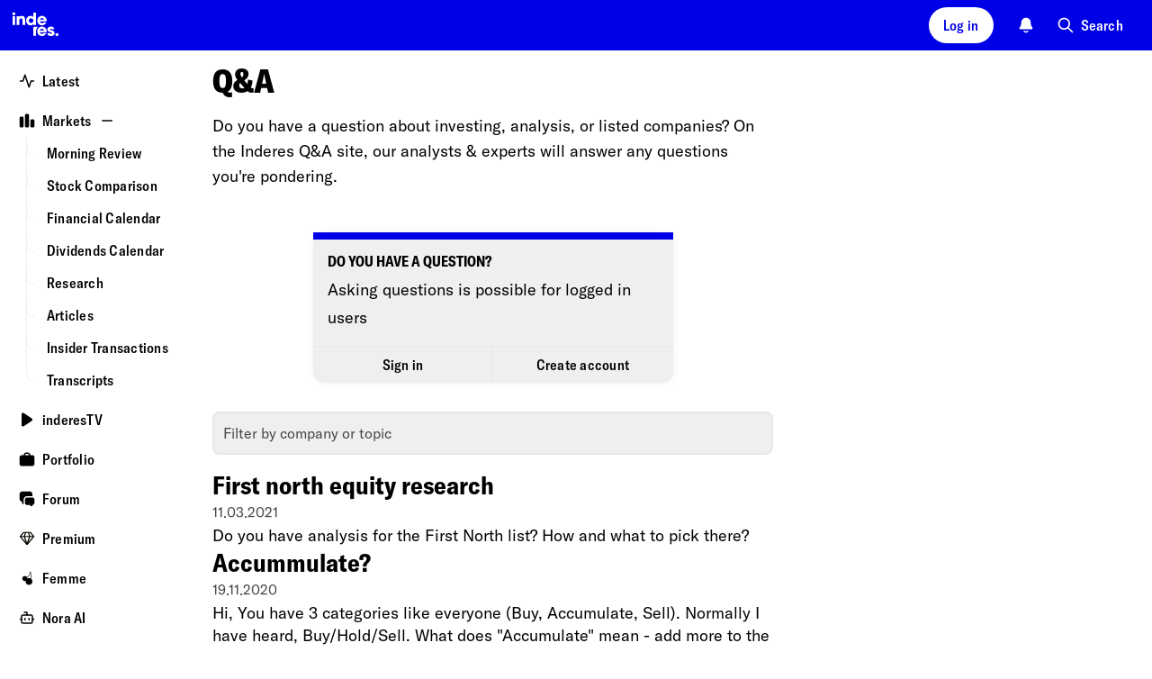

--- FILE ---
content_type: text/html; charset=utf-8
request_url: https://www.inderes.fi/en/questions-and-answers
body_size: 35373
content:
<!DOCTYPE html><html lang="en"><head><meta charSet="utf-8" data-next-head=""/><meta name="viewport" content="width=device-width, initial-scale=1, minimum-scale=1, shrink-to-fit=no" data-next-head=""/><meta property="og:site_name" content="Inderes" data-next-head=""/><meta property="og:type" content="website" data-next-head=""/><meta name="twitter:site" content="@Inderes" data-next-head=""/><title data-next-head="">Inderes Q&amp;A</title><meta property="og:title" content="Inderes Q&amp;A" data-next-head=""/><meta name="twitter:title" content="Inderes Q&amp;A" data-next-head=""/><meta name="description" property="og:description" content="Inderes Q&amp;A" data-next-head=""/><meta name="twitter:description" content="Inderes Q&amp;A" data-next-head=""/><meta name="og:image" property="og:image" content="https://content.inderes.se/assets/0ebc676c-8b99-40af-886f-ac15f3f60174.png" data-next-head=""/><meta name="twitter:image" property="twitter:image" content="https://www.inderes.se/cdn-cgi/image/format=auto/https://content.inderes.se/assets/0ebc676c-8b99-40af-886f-ac15f3f60174.png" data-next-head=""/><meta name="twitter:card" content="summary" data-next-head=""/><meta http-equiv="Content-Security-Policy" content="default-src pub-dd9d98b7ec42412482f2534c30a6ba4d.r2.dev static.inderes.fi &#x27;self&#x27;; connect-src ws: &#x27;self&#x27; plausible.io *.instana.io rest.ably.io *.ably-realtime.com internet-up.ably-realtime.com sentiment.inderes.fi https://widget-pinpoint.s3.eu-north-1.amazonaws.com/ https://api-stage.pinpointestimates.com/ https://api.pinpointestimates.com/ https://firebaseinstallations.googleapis.com/ https://fcmregistrations.googleapis.com/ https://fcm.googleapis.com/ pub-dd9d98b7ec42412482f2534c30a6ba4d.r2.dev static.inderes.fi; script-src &#x27;nonce-898debbd40f49919e38c0bf979c62236&#x27; *.instana.io https://widget-pinpoint.s3.eu-north-1.amazonaws.com/widget-production/index.js https://www.gstatic.com/ pub-dd9d98b7ec42412482f2534c30a6ba4d.r2.dev static.inderes.fi &#x27;self&#x27;; style-src &#x27;self&#x27; &#x27;unsafe-inline&#x27; p.typekit.net use.typekit.net fonts.googleapis.com widget-pinpoint.s3.eu-north-1.amazonaws.com pub-dd9d98b7ec42412482f2534c30a6ba4d.r2.dev static.inderes.fi; img-src *.instana.io * &#x27;self&#x27; data:; font-src &#x27;self&#x27; use.typekit.net fonts.gstatic.com https://widget-pinpoint.s3.eu-north-1.amazonaws.com/widget/ https://widget-pinpoint.s3.eu-north-1.amazonaws.com/widget-production/ pub-dd9d98b7ec42412482f2534c30a6ba4d.r2.dev static.inderes.fi; frame-src mailto: tel: videosync.fi *.videosync.fi events.inderes.com *.events.inderes.com *.streamfabriken.com youtu.be *.youtube.com youtube.com www.youtube-nocookie.com www.tiktok.com player.vimeo.com vimeo.com w.soundcloud.com financialhearings.com *.financialhearings.com open.spotify.com dreambroker.com enchant.fi; "/><script defer="" data-domain="rollup.inderes.fi" event-subdomain="www" src="https://plausible.io/js/script.outbound-links.file-downloads.pageview-props.js" nonce="898debbd40f49919e38c0bf979c62236" event-logged_in="false" event-has_premium="false"></script><link rel="apple-touch-icon" sizes="180x180" href="/apple-touch-icon.png"/><link rel="icon" type="image/png" sizes="32x32" href="/favicon-32x32.png"/><link rel="icon" type="image/png" sizes="16x16" href="/favicon-16x16.png"/><link rel="manifest" href="/site.webmanifest"/><link rel="mask-icon" href="/safari-pinned-tab.svg" color="#0078ff"/><meta name="msapplication-TileColor" content="#0078ff"/><meta name="theme-color" content="#012348"/><link data-next-font="" rel="preconnect" href="/" crossorigin="anonymous"/><link nonce="898debbd40f49919e38c0bf979c62236" rel="preload" href="https://static.inderes.fi/fi2/_next/static/css/3816b630dac49e32.css" as="style" crossorigin="anonymous"/><link nonce="898debbd40f49919e38c0bf979c62236" rel="stylesheet" href="https://static.inderes.fi/fi2/_next/static/css/3816b630dac49e32.css" crossorigin="anonymous" data-n-g=""/><link nonce="898debbd40f49919e38c0bf979c62236" rel="preload" href="https://static.inderes.fi/fi2/_next/static/css/f5190922154f880d.css" as="style" crossorigin="anonymous"/><link nonce="898debbd40f49919e38c0bf979c62236" rel="stylesheet" href="https://static.inderes.fi/fi2/_next/static/css/f5190922154f880d.css" crossorigin="anonymous" data-n-p=""/><link nonce="898debbd40f49919e38c0bf979c62236" rel="preload" href="https://static.inderes.fi/fi2/_next/static/css/de0735eb44f5c567.css" as="style" crossorigin="anonymous"/><link nonce="898debbd40f49919e38c0bf979c62236" rel="stylesheet" href="https://static.inderes.fi/fi2/_next/static/css/de0735eb44f5c567.css" crossorigin="anonymous" data-n-p=""/><noscript data-n-css="898debbd40f49919e38c0bf979c62236"></noscript><script defer="" nonce="898debbd40f49919e38c0bf979c62236" crossorigin="anonymous" nomodule="" src="https://static.inderes.fi/fi2/_next/static/chunks/polyfills-42372ed130431b0a.js"></script><script src="https://static.inderes.fi/fi2/_next/static/chunks/webpack-788ec4d9efb2ff3f.js" nonce="898debbd40f49919e38c0bf979c62236" defer="" crossorigin="anonymous"></script><script src="https://static.inderes.fi/fi2/_next/static/chunks/framework-b9fd9bcc3ecde907.js" nonce="898debbd40f49919e38c0bf979c62236" defer="" crossorigin="anonymous"></script><script src="https://static.inderes.fi/fi2/_next/static/chunks/main-e79de952a3121a96.js" nonce="898debbd40f49919e38c0bf979c62236" defer="" crossorigin="anonymous"></script><script src="https://static.inderes.fi/fi2/_next/static/chunks/pages/_app-da3451812a5a3036.js" nonce="898debbd40f49919e38c0bf979c62236" defer="" crossorigin="anonymous"></script><script src="https://static.inderes.fi/fi2/_next/static/chunks/58474bfb-9e4e7fea54052c39.js" nonce="898debbd40f49919e38c0bf979c62236" defer="" crossorigin="anonymous"></script><script src="https://static.inderes.fi/fi2/_next/static/chunks/3013-e4abd6fd54a2da8d.js" nonce="898debbd40f49919e38c0bf979c62236" defer="" crossorigin="anonymous"></script><script src="https://static.inderes.fi/fi2/_next/static/chunks/2934-2a57c6956c04c87b.js" nonce="898debbd40f49919e38c0bf979c62236" defer="" crossorigin="anonymous"></script><script src="https://static.inderes.fi/fi2/_next/static/chunks/1829-2d0848b67b7c2180.js" nonce="898debbd40f49919e38c0bf979c62236" defer="" crossorigin="anonymous"></script><script src="https://static.inderes.fi/fi2/_next/static/chunks/2135-e3fd1ec8a6dd23e1.js" nonce="898debbd40f49919e38c0bf979c62236" defer="" crossorigin="anonymous"></script><script src="https://static.inderes.fi/fi2/_next/static/chunks/9101-e739ba7263fbf8b4.js" nonce="898debbd40f49919e38c0bf979c62236" defer="" crossorigin="anonymous"></script><script src="https://static.inderes.fi/fi2/_next/static/chunks/4990-0fadbdb71ffb0f85.js" nonce="898debbd40f49919e38c0bf979c62236" defer="" crossorigin="anonymous"></script><script src="https://static.inderes.fi/fi2/_next/static/chunks/4009-94465cb62e0ea2cf.js" nonce="898debbd40f49919e38c0bf979c62236" defer="" crossorigin="anonymous"></script><script src="https://static.inderes.fi/fi2/_next/static/chunks/3834-a23eb013443e04ed.js" nonce="898debbd40f49919e38c0bf979c62236" defer="" crossorigin="anonymous"></script><script src="https://static.inderes.fi/fi2/_next/static/chunks/727-8161e4ed0b1a0bca.js" nonce="898debbd40f49919e38c0bf979c62236" defer="" crossorigin="anonymous"></script><script src="https://static.inderes.fi/fi2/_next/static/chunks/8039-193f01f190d20483.js" nonce="898debbd40f49919e38c0bf979c62236" defer="" crossorigin="anonymous"></script><script src="https://static.inderes.fi/fi2/_next/static/chunks/199-648e2545b3120c1b.js" nonce="898debbd40f49919e38c0bf979c62236" defer="" crossorigin="anonymous"></script><script src="https://static.inderes.fi/fi2/_next/static/chunks/pages/questions-and-answers-23f12808b01ae013.js" nonce="898debbd40f49919e38c0bf979c62236" defer="" crossorigin="anonymous"></script><script src="https://static.inderes.fi/fi2/_next/static/UMr3zYFUwCLAlP8__iNkz/_buildManifest.js" nonce="898debbd40f49919e38c0bf979c62236" defer="" crossorigin="anonymous"></script><script src="https://static.inderes.fi/fi2/_next/static/UMr3zYFUwCLAlP8__iNkz/_ssgManifest.js" nonce="898debbd40f49919e38c0bf979c62236" defer="" crossorigin="anonymous"></script></head><body><div id="__next"><script nonce="898debbd40f49919e38c0bf979c62236">((e,i,s,u,m,a,l,h)=>{let d=document.documentElement,w=["light","dark"];function p(n){(Array.isArray(e)?e:[e]).forEach(y=>{let k=y==="class",S=k&&a?m.map(f=>a[f]||f):m;k?(d.classList.remove(...S),d.classList.add(a&&a[n]?a[n]:n)):d.setAttribute(y,n)}),R(n)}function R(n){h&&w.includes(n)&&(d.style.colorScheme=n)}function c(){return window.matchMedia("(prefers-color-scheme: dark)").matches?"dark":"light"}if(u)p(u);else try{let n=localStorage.getItem(i)||s,y=l&&n==="system"?c():n;p(y)}catch(n){}})("data-theme","theme","system",null,["light","dark"],null,true,true)</script><div class="Layouts_pageWrapper__qdAj_"><header class="site-header l-flex MainMenu_container__4ympk"><div class="MainMenu_headerWrapper__E_ebO"><div class="nav-spacer"><a title="To homepage" aria-label="Go to the homepage of inderes.se" href="/en"><svg version="1.0" xmlns="http://www.w3.org/2000/svg" width="5rem" height="3.375rem" viewBox="0 0 117 79" fill="none" preserveAspectRatio="xMidYMid meet" class="MainMenu_logo__5ldQ5"><metadata>Copyright © Inderes 2011 - present. All rights reserved.</metadata><g fill="currentColor" stroke="none"><path d="M22.0263 20.0444C21.3172 20.1628 20.5917 20.7011 20.2699 21.3579C19.7953 22.316 19.9535 23.3496 20.6899 24.0978C21.6445 25.056 23.2918 25.0667 24.2572 24.1139C24.7972 23.581 25.0536 22.8005 24.9336 22.0792C24.7536 21.0403 23.919 20.2113 22.8827 20.0444C22.5172 19.9852 22.3972 19.9852 22.0263 20.0444Z"></path><path d="M53.9632 27.4192C53.985 27.4192 54.0068 25.8797 54.0068 24.001V20.5828L56.2705 20.5828H58.5342V30.6759V40.769H56.3523H54.1705L54.165 39.9993C54.165 39.278 54.1596 39.2403 54.0777 39.3695C53.8596 39.6978 53.0959 40.3707 52.7141 40.5699C51.8904 40.9951 51.2795 41.1405 50.1068 41.1835C48.6449 41.2374 47.6794 41.0436 46.5067 40.473C45.394 39.9293 44.6249 39.2887 43.9212 38.3144C42.8739 36.8556 42.383 35.1169 42.4594 33.1037C42.5357 31.0689 43.2121 29.341 44.4394 28.0168C44.8539 27.57 45.6176 26.9671 46.1194 26.6925C48.1267 25.589 50.6359 25.4598 52.4795 26.3696C52.8504 26.5526 53.625 27.0963 53.8105 27.3008C53.8705 27.3654 53.9359 27.4192 53.9632 27.4192ZM53.6359 31.3651C53.0468 30.5092 52.2013 29.9925 51.1486 29.8471C49.8613 29.6695 48.7595 30.0086 47.9195 30.8322C46.8885 31.8496 46.5612 33.3622 47.0522 34.7995C47.374 35.72 48.0667 36.479 48.9395 36.8612C49.8831 37.2703 51.2413 37.2649 52.1795 36.8396C54.1759 35.9461 54.9014 33.2061 53.6359 31.3651Z"></path><path d="M34.8338 25.7827C34.0429 25.8581 33.3337 26.0573 32.7937 26.3587C32.4228 26.5633 31.8283 27.1177 31.5555 27.5053L31.3428 27.8121L31.3155 27.037L31.2883 26.2618L29.2591 26.2457L27.2246 26.2349V33.5019V40.769H29.4064H31.5883V36.5541C31.5883 34.0833 31.6101 32.1885 31.6428 31.9678C31.7901 30.9343 32.2319 30.3152 33.0556 29.9922C33.4756 29.8254 34.632 29.8146 35.052 29.9707C35.8647 30.2721 36.2902 30.945 36.3938 32.0916C36.4156 32.3769 36.4374 34.4493 36.4429 36.6887V40.769H38.6247H40.8121L40.7902 35.5852C40.7739 30.9612 40.763 30.3583 40.6757 29.9492C40.403 28.6034 40.0266 27.8767 39.2248 27.1339C38.6029 26.5579 37.6484 26.1111 36.5411 25.8904C36.1102 25.8043 35.2156 25.7451 34.8338 25.7827Z"></path><path d="M63.6888 27.2146C64.747 26.4448 66.0561 25.9388 67.3161 25.8096C67.9871 25.745 68.3143 25.745 68.9853 25.8096C71.1398 26.0196 73.0053 27.0585 74.3035 28.7595C75.1981 29.9384 75.7217 31.2841 75.8799 32.829C75.9454 33.4319 75.929 34.3847 75.8472 34.67L75.8145 34.7938H70.3107C65.7888 34.7938 64.807 34.8046 64.807 34.8638C64.807 35.0253 64.9925 35.5474 65.1779 35.8973C65.5707 36.6402 66.3779 37.2323 67.3161 37.4638C67.8725 37.6037 68.7671 37.5822 69.2853 37.4207C69.7326 37.2754 70.2235 36.9739 70.5617 36.6294L70.7744 36.4087H73.0272C74.5326 36.4087 75.2799 36.4249 75.2799 36.4625C75.2799 36.6779 74.4617 37.9644 73.9163 38.605C73.0981 39.5631 71.7726 40.4513 70.578 40.8443C69.7653 41.1134 69.3289 41.1727 68.1889 41.1727C67.1634 41.1727 67.098 41.1619 66.4161 40.9896C64.6597 40.5482 63.2961 39.687 62.1779 38.3197C61.447 37.4261 60.9779 36.4841 60.6778 35.2944C60.536 34.7508 60.5251 34.6377 60.5251 33.5826C60.5251 32.3499 60.5742 31.9947 60.8906 31.0526C61.3651 29.61 62.467 28.1028 63.6888 27.2146ZM70.3653 30.0837C70.0053 29.82 69.4707 29.5831 69.0289 29.4916C68.2271 29.3247 67.2616 29.4324 66.5689 29.7661C65.7998 30.1322 65.0852 30.9719 64.8943 31.7363L64.8616 31.887H68.1943H71.5326L71.4944 31.7202C71.4017 31.2572 70.818 30.4067 70.3653 30.0837Z"></path><path d="M20.2972 33.5019V40.769H22.479H24.6609V33.5019V26.2349H22.479H20.2972V33.5019Z"></path><path d="M62.0742 46.238C63.2688 44.65 64.9325 43.6218 66.8798 43.2719C67.4525 43.1697 68.8762 43.1697 69.4762 43.2719C71.6744 43.6434 73.4253 44.7846 74.6363 46.6363C75.0454 47.2553 75.1817 47.5353 75.4381 48.2727C75.7818 49.247 75.9018 49.9468 75.9018 50.9696C75.9072 51.4433 75.8854 51.9224 75.8636 52.0301L75.8199 52.2346H70.3107H64.7961L64.8343 52.4069C65.0907 53.6073 65.9416 54.4685 67.2343 54.8507C67.7471 55.0015 68.8107 54.9907 69.2907 54.8292C69.7162 54.6839 70.218 54.377 70.5289 54.0702L70.7526 53.8495H73.0162C74.2599 53.8495 75.2799 53.8603 75.2799 53.8764C75.2799 53.9733 74.8272 54.77 74.4999 55.2437C73.3817 56.864 71.6144 58.0859 69.8526 58.4466C65.9907 59.2433 62.1179 57.0578 60.8851 53.3919C60.5633 52.423 60.476 51.8309 60.5142 50.6843C60.536 49.9092 60.5688 49.6346 60.6779 49.1932C60.9779 48.0359 61.4088 47.1154 62.0742 46.238ZM70.6489 47.7668C70.2017 47.3254 69.7707 47.0778 69.2035 46.9324C68.5816 46.7763 67.7307 46.7871 67.098 46.9593C66.2907 47.1747 65.5161 47.8206 65.1343 48.5904C65.0143 48.8326 64.9052 49.0964 64.8834 49.1771L64.8507 49.3278H68.1889H71.5326L71.4944 49.1502C71.418 48.7519 71.0689 48.1867 70.6489 47.7668Z"></path><path d="M81.3673 43.272C79.1745 43.6811 77.5982 44.9838 77.0691 46.8247C76.8945 47.4492 76.8945 48.3966 77.0691 48.9241C77.2654 49.4947 77.4945 49.85 77.9745 50.3291C78.7273 51.0719 79.0327 51.228 81.58 52.1593C83.2928 52.7837 83.7183 52.9829 83.9964 53.2789C84.7437 54.081 84.0783 55.163 82.8346 55.163C82.191 55.163 81.3891 54.6193 81.22 54.0595L81.1546 53.8495H78.9564H76.7581L76.7854 54.0218C76.9272 54.8292 77.4072 55.922 77.8654 56.498C78.1763 56.8802 78.8527 57.4561 79.3273 57.736C81.3728 58.9365 84.2364 58.9365 86.3256 57.736C86.9419 57.3808 87.8365 56.4926 88.1202 55.9597C88.562 55.1199 88.7365 54.3501 88.682 53.4566C88.622 52.4069 88.3111 51.6802 87.6674 51.0504C86.9038 50.3021 86.0583 49.8984 84.0946 49.3278C82.8128 48.951 82.3328 48.768 81.9073 48.4881C81.3509 48.1274 81.1873 47.616 81.4709 47.1369C81.6891 46.7763 81.951 46.6632 82.5891 46.6632C83.3964 46.6632 83.751 46.8839 83.9037 47.4815L83.9637 47.7129H86.1128H88.262L88.2292 47.5353C88.0111 46.2649 87.6674 45.5221 86.9638 44.7954C86.2765 44.0848 85.4801 43.6488 84.3619 43.3689C83.9037 43.2558 83.6583 43.2343 82.8073 43.2128C82.0655 43.202 81.6837 43.2128 81.3673 43.272Z"></path><path d="M54.1705 50.916V58.1561H56.3523H58.5342V54.4795C58.5342 52.4609 58.5615 50.5284 58.5887 50.1839C58.7578 48.1545 59.4615 46.3458 60.6669 44.8224C60.9342 44.4887 60.9342 44.4833 60.9342 44.0796V43.6759H57.5523H54.1705V50.916Z"></path><path d="M92.1075 53.855C91.4802 53.9465 90.7984 54.3825 90.4493 54.9155C90.1438 55.3838 90.0511 55.7444 90.0729 56.3527C90.0893 56.821 90.1165 56.9395 90.2638 57.2571C91.0657 58.9312 93.5257 59.1142 94.5948 57.58C95.2275 56.6757 95.1075 55.4053 94.3166 54.5817C93.7548 53.995 92.953 53.7312 92.1075 53.855Z"></path></g></svg></a></div><div class="MainMenu_toolbar__CnrCe l-flex"><div class="l-flex__item MainMenu_separatorTabDesk__z_4ks"></div><div class="l-flex__item"><div class="UserMenu_container__juDqX" data-test="Login"><button type="button" class="cta_base__4mDyC AnonUserMenu_blueFont__k2P3_" title="Log in" data-test="UtilityMenuLoginButton"><span class="cta_label__JpL4C">Log in</span></button></div></div><div class="l-flex__item"><div class="Bell_container__iLIxk"><button class="Bell_btn__RwvWw" data-rac="" type="button" tabindex="0" data-react-aria-pressable="true" aria-label="Notifications" id="react-aria-:R73p6:"><svg width="1.125rem" height="1.125rem" viewBox="0 0 18 18" fill="none" xmlns="http://www.w3.org/2000/svg"><path fill-rule="evenodd" clip-rule="evenodd" d="M6.4524 15.2537C6.7265 14.9431 7.20045 14.9136 7.511 15.1877C7.90809 15.5382 8.42793 15.75 8.99907 15.75C9.57021 15.75 10.09 15.5382 10.4871 15.1877C10.7977 14.9136 11.2716 14.9431 11.5457 15.2537C11.8198 15.5643 11.7903 16.0382 11.4797 16.3123C10.8191 16.8954 9.9496 17.25 8.99907 17.25C8.04854 17.25 7.17901 16.8954 6.5184 16.3123C6.20785 16.0382 6.1783 15.5643 6.4524 15.2537Z" fill="currentColor"></path><path fill-rule="evenodd" clip-rule="evenodd" d="M5.28676 2.28769C6.27133 1.30312 7.60668 0.75 8.99907 0.75C10.3915 0.75 11.7268 1.30312 12.7114 2.28769C13.6959 3.27226 14.2491 4.60761 14.2491 6C14.2491 8.1845 14.7981 9.63289 15.3736 10.5578L15.3825 10.5721C15.6505 11.0028 15.8623 11.3432 16.0051 11.591C16.0767 11.7152 16.1419 11.8348 16.1902 11.9411C16.2143 11.9942 16.2412 12.0592 16.2623 12.1299C16.2798 12.1886 16.3131 12.314 16.3006 12.4667C16.2922 12.5693 16.2713 12.7446 16.1707 12.9257C16.07 13.1068 15.9322 13.2172 15.8496 13.2785C15.6618 13.4178 15.4463 13.4496 15.3743 13.4603L15.371 13.4608C15.2604 13.4771 15.135 13.4853 15.0084 13.4902C14.757 13.5 14.4089 13.5 13.976 13.5H4.02218C3.58927 13.5 3.24116 13.5 2.98972 13.4902C2.86315 13.4853 2.73769 13.4771 2.62713 13.4608L2.62381 13.4603C2.55187 13.4496 2.3363 13.4178 2.14858 13.2785C2.0659 13.2172 1.9281 13.1068 1.82749 12.9257C1.72687 12.7446 1.70595 12.5693 1.69756 12.4667C1.68507 12.314 1.71838 12.1886 1.73586 12.1299C1.75692 12.0592 1.78388 11.9942 1.80798 11.9411C1.85625 11.8348 1.92145 11.7152 1.99301 11.591C2.13584 11.3432 2.34769 11.0027 2.61569 10.572L2.62453 10.5578C3.20007 9.63289 3.74907 8.1845 3.74907 6C3.74907 4.60761 4.30219 3.27226 5.28676 2.28769Z" fill="currentColor"></path></svg></button></div></div><div class="l-flex__item"><div class="u-hide-mobile" data-test="QuickSearchMenu"><button type="button" class="cta_base__4mDyC cta_hasIcon__6aKP2 cta_noBackground__26lBb" title="Search"><svg width="20px" height="20px" viewBox="0 0 24 24" fill="none" xmlns="http://www.w3.org/2000/svg"><path fill-rule="evenodd" clip-rule="evenodd" d="M10 2C5.58172 2 2 5.58172 2 10C2 14.4183 5.58172 18 10 18C11.8487 18 13.551 17.3729 14.9056 16.3199L20.2929 21.7071C20.6834 22.0976 21.3166 22.0976 21.7071 21.7071C22.0976 21.3166 22.0976 20.6834 21.7071 20.2929L16.3199 14.9056C17.3729 13.551 18 11.8487 18 10C18 5.58172 14.4183 2 10 2ZM4 10C4 6.68629 6.68629 4 10 4C13.3137 4 16 6.68629 16 10C16 13.3137 13.3137 16 10 16C6.68629 16 4 13.3137 4 10Z" fill="currentColor"></path></svg><span class="cta_label__JpL4C">Search</span></button></div><div class="u-only-mobile u-margin-l-a"><button type="button" class="cta_base__4mDyC cta_hasIcon__6aKP2 cta_iconOnly__7MyUe cta_mobileIconOnly__Ytvlz cta_noBackground__26lBb" title="Search"><svg width="18px" height="18px" viewBox="0 0 24 24" fill="none" xmlns="http://www.w3.org/2000/svg"><path fill-rule="evenodd" clip-rule="evenodd" d="M10 2C5.58172 2 2 5.58172 2 10C2 14.4183 5.58172 18 10 18C11.8487 18 13.551 17.3729 14.9056 16.3199L20.2929 21.7071C20.6834 22.0976 21.3166 22.0976 21.7071 21.7071C22.0976 21.3166 22.0976 20.6834 21.7071 20.2929L16.3199 14.9056C17.3729 13.551 18 11.8487 18 10C18 5.58172 14.4183 2 10 2ZM4 10C4 6.68629 6.68629 4 10 4C13.3137 4 16 6.68629 16 10C16 13.3137 13.3137 16 10 16C6.68629 16 4 13.3137 4 10Z" fill="currentColor"></path></svg><span class="cta_label__JpL4C"></span></button></div></div><div class="l-flex__item MainMenu_mobileMenu__UX0_S"><button type="button" class="cta_base__4mDyC cta_hasIcon__6aKP2 cta_iconOnly__7MyUe cta_noBackground__26lBb" data-test="MobileMenuCTA"><svg width="18px" height="18px" viewBox="0 0 18 18" fill="none" xmlns="http://www.w3.org/2000/svg"><path fill-rule="evenodd" clip-rule="evenodd" d="M1.5 9C1.5 8.58579 1.83579 8.25 2.25 8.25H15.75C16.1642 8.25 16.5 8.58579 16.5 9C16.5 9.41421 16.1642 9.75 15.75 9.75H2.25C1.83579 9.75 1.5 9.41421 1.5 9Z" fill="currentColor"></path><path fill-rule="evenodd" clip-rule="evenodd" d="M1.5 4.5C1.5 4.08579 1.83579 3.75 2.25 3.75H15.75C16.1642 3.75 16.5 4.08579 16.5 4.5C16.5 4.91421 16.1642 5.25 15.75 5.25H2.25C1.83579 5.25 1.5 4.91421 1.5 4.5Z" fill="currentColor"></path><path fill-rule="evenodd" clip-rule="evenodd" d="M1.5 13.5C1.5 13.0858 1.83579 12.75 2.25 12.75H11.25C11.6642 12.75 12 13.0858 12 13.5C12 13.9142 11.6642 14.25 11.25 14.25H2.25C1.83579 14.25 1.5 13.9142 1.5 13.5Z" fill="currentColor"></path></svg><span class="cta_label__JpL4C"></span></button><style data-emotion="css a3xyjy">.css-a3xyjy{z-index:1200;}</style></div></div></div></header><div class="site-wrapper menuDrawerExpanded"><div class="site-nav nav-spacer SideMenu_menuDrawer__j404x Layouts_sideMenu__PkOZc"><nav class="Layouts_sideMenu__PkOZc"><ul class="SideMenu_menuItems__sjsm0"><li class="SideMenuItem_item__s78U3"><div class="SideMenuItem_linkWrapper__1B9U0"><a class="SideMenuItem_link__s9_XX" href="/en"><span class="SideMenuItem_icon__wmv7H"><svg width="1em" height="1em" viewBox="0 0 16 16" fill="none" xmlns="http://www.w3.org/2000/svg"><path fill-rule="evenodd" clip-rule="evenodd" d="M5.99996 1.33334C6.28691 1.33334 6.54167 1.51696 6.63241 1.78919L9.99996 11.8918L11.3675 7.78919C11.4582 7.51696 11.713 7.33334 12 7.33334H14.6666C15.0348 7.33334 15.3333 7.63182 15.3333 8.00001C15.3333 8.3682 15.0348 8.66668 14.6666 8.66668H12.4805L10.6324 14.2108C10.5417 14.4831 10.2869 14.6667 9.99996 14.6667C9.71301 14.6667 9.45825 14.4831 9.3675 14.2108L5.99996 4.1082L4.63241 8.21083C4.54167 8.48306 4.28691 8.66668 3.99996 8.66668H1.33329C0.965103 8.66668 0.666626 8.3682 0.666626 8.00001C0.666626 7.63182 0.965103 7.33334 1.33329 7.33334H3.51945L5.3675 1.78919C5.45825 1.51696 5.71301 1.33334 5.99996 1.33334Z" fill="currentColor"></path></svg></span><span class="SideMenuItem_label__pmSzZ">Latest</span></a></div></li><li class="SideMenuItem_item__s78U3 SideMenuItem_expandable__Wimuv"><div class="SideMenuItem_linkWrapper__1B9U0"><a class="SideMenuItem_link__s9_XX" href="/en/markets"><span class="SideMenuItem_icon__wmv7H"><svg width="1em" height="1em" viewBox="0 0 16 16" fill="none" xmlns="http://www.w3.org/2000/svg"><path fill-rule="evenodd" clip-rule="evenodd" d="M2.3787 4C2.38578 4.00001 2.39287 4.00001 2.39996 4.00001H2.9333C2.94039 4.00001 2.94748 4.00001 2.95456 4C3.12282 3.99998 3.28668 3.99996 3.42545 4.0113C3.57784 4.02375 3.75767 4.05313 3.93862 4.14533C4.1895 4.27316 4.39347 4.47714 4.5213 4.72802C4.6135 4.90897 4.64288 5.08879 4.65533 5.24119C4.66667 5.37996 4.66665 5.54382 4.66663 5.71207C4.66663 5.71916 4.66663 5.72624 4.66663 5.73334L4.66663 12.9546C4.66665 13.1229 4.66667 13.2867 4.65533 13.4255C4.64288 13.5779 4.6135 13.7577 4.5213 13.9387C4.39347 14.1895 4.1895 14.3935 3.93862 14.5213C3.75767 14.6135 3.57784 14.6429 3.42545 14.6554C3.28667 14.6667 3.12281 14.6667 2.95455 14.6667H2.37871C2.21045 14.6667 2.04658 14.6667 1.90781 14.6554C1.75541 14.6429 1.57559 14.6135 1.39464 14.5213C1.14376 14.3935 0.939785 14.1895 0.811954 13.9387C0.719756 13.7577 0.690377 13.5779 0.677926 13.4255C0.666588 13.2867 0.666608 13.1229 0.666628 12.9546L0.666629 5.73334C0.666629 5.72624 0.666629 5.71916 0.666628 5.71208C0.666608 5.54382 0.666588 5.37996 0.677926 5.24119C0.690377 5.08879 0.719756 4.90897 0.811954 4.72802C0.939785 4.47714 1.14376 4.27316 1.39464 4.14533C1.57559 4.05313 1.75541 4.02375 1.90781 4.0113C2.04658 3.99996 2.21044 3.99998 2.3787 4Z" fill="currentColor"></path><path fill-rule="evenodd" clip-rule="evenodd" d="M7.71203 1.33334C7.71911 1.33334 7.7262 1.33334 7.7333 1.33334L8.26663 1.33334C8.27372 1.33334 8.28081 1.33334 8.28789 1.33334C8.45615 1.33332 8.62001 1.3333 8.75878 1.34464C8.91118 1.35709 9.091 1.38647 9.27195 1.47866C9.52283 1.6065 9.72681 1.81047 9.85464 2.06135C9.94684 2.2423 9.97621 2.42212 9.98867 2.57452C10 2.71329 9.99998 2.87715 9.99996 3.04541C9.99996 3.05249 9.99996 3.05958 9.99996 3.06667L9.99996 12.9546C9.99998 13.1229 10 13.2867 9.98867 13.4255C9.97621 13.5779 9.94684 13.7577 9.85464 13.9387C9.72681 14.1895 9.52283 14.3935 9.27195 14.5213C9.091 14.6135 8.91118 14.6429 8.75878 14.6554C8.62001 14.6667 8.45616 14.6667 8.28791 14.6667H7.71202C7.54377 14.6667 7.37991 14.6667 7.24114 14.6554C7.08875 14.6429 6.90892 14.6135 6.72798 14.5213C6.47709 14.3935 6.27312 14.1895 6.14529 13.9387C6.05309 13.7577 6.02371 13.5779 6.01126 13.4255C5.99992 13.2867 5.99994 13.1229 5.99996 12.9546L5.99996 3.06667C5.99996 3.05958 5.99996 3.05249 5.99996 3.04541C5.99994 2.87715 5.99992 2.71329 6.01126 2.57452C6.02371 2.42212 6.05309 2.2423 6.14529 2.06135C6.27312 1.81047 6.47709 1.6065 6.72797 1.47866C6.90892 1.38647 7.08875 1.35709 7.24114 1.34464C7.37991 1.3333 7.54378 1.33332 7.71203 1.33334Z" fill="currentColor"></path><path fill-rule="evenodd" clip-rule="evenodd" d="M13.0454 6.66667C13.0524 6.66667 13.0595 6.66667 13.0666 6.66667H13.6C13.6071 6.66667 13.6141 6.66667 13.6212 6.66667C13.7895 6.66665 13.9533 6.66663 14.0921 6.67797C14.2445 6.69042 14.4243 6.7198 14.6053 6.812C14.8562 6.93983 15.0601 7.1438 15.188 7.39469C15.2802 7.57563 15.3095 7.75546 15.322 7.90785C15.3333 8.04663 15.3333 8.21049 15.3333 8.37874C15.3333 8.38582 15.3333 8.39291 15.3333 8.40001L15.3333 12.9546C15.3333 13.1229 15.3333 13.2867 15.322 13.4255C15.3095 13.5779 15.2802 13.7577 15.188 13.9387C15.0601 14.1895 14.8562 14.3935 14.6053 14.5213C14.4243 14.6135 14.2445 14.6429 14.0921 14.6554C13.9533 14.6667 13.7895 14.6667 13.6212 14.6667H13.0454C12.8771 14.6667 12.7133 14.6667 12.5745 14.6554C12.4221 14.6429 12.2423 14.6135 12.0613 14.5213C11.8104 14.3935 11.6065 14.1895 11.4786 13.9387C11.3864 13.7577 11.357 13.5779 11.3446 13.4255C11.3333 13.2867 11.3333 13.1229 11.3333 12.9546L11.3333 8.40001C11.3333 8.39291 11.3333 8.38582 11.3333 8.37874C11.3333 8.21049 11.3333 8.04663 11.3446 7.90785C11.357 7.75546 11.3864 7.57563 11.4786 7.39469C11.6065 7.1438 11.8104 6.93983 12.0613 6.812C12.2423 6.7198 12.4221 6.69042 12.5745 6.67797C12.7132 6.66663 12.8771 6.66665 13.0454 6.66667Z" fill="currentColor"></path></svg></span><span class="SideMenuItem_label__pmSzZ">Markets</span></a><button class="SideMenuItem_expandButton__lGnfL" type="button"><svg xmlns="http://www.w3.org/2000/svg" version="1.1" width="1.125rem" height="1.125rem" viewBox="0 0 24 24"><path style="fill:currentColor" fill-rule="evenodd" clip-rule="evenodd" d="M4 12C4 11.4477 4.44772 11 5 11H19C19.5523 11 20 11.4477 20 12C20 12.5523 19.5523 13 19 13H5C4.44772 13 4 12.5523 4 12Z"></path></svg></button></div><div class="SideMenuItem_submenuContainer__tz7Q4 SideMenuItem_subMenuExpanded__Oimx7"><ul class="SideMenuItem_subMenu__kWTNq"><li class="SideMenuItem_subItem__v0LXX"><div class="SideMenuItem_subLinkWrapper__Xehp5"><a class="SideMenuItem_subItemLink__LtfOc" href="/en/morning-reviews"><span class="SideMenuItem_subLinkLabel__TMvuG">Morning Review</span></a></div></li><li class="SideMenuItem_subItem__v0LXX"><div class="SideMenuItem_subLinkWrapper__Xehp5"><a class="SideMenuItem_subItemLink__LtfOc" href="/en/stock-comparison"><span class="SideMenuItem_subLinkLabel__TMvuG">Stock Comparison</span></a></div></li><li class="SideMenuItem_subItem__v0LXX"><div class="SideMenuItem_subLinkWrapper__Xehp5"><a class="SideMenuItem_subItemLink__LtfOc" href="/en/markets/calendar"><span class="SideMenuItem_subLinkLabel__TMvuG">Financial Calendar</span></a></div></li><li class="SideMenuItem_subItem__v0LXX"><div class="SideMenuItem_subLinkWrapper__Xehp5"><a class="SideMenuItem_subItemLink__LtfOc" href="/en/markets/calendar/dividends"><span class="SideMenuItem_subLinkLabel__TMvuG">Dividends Calendar</span></a></div></li><li class="SideMenuItem_subItem__v0LXX"><div class="SideMenuItem_subLinkWrapper__Xehp5"><a class="SideMenuItem_subItemLink__LtfOc" href="/en/research"><span class="SideMenuItem_subLinkLabel__TMvuG">Research</span></a></div></li><li class="SideMenuItem_subItem__v0LXX"><div class="SideMenuItem_subLinkWrapper__Xehp5"><a class="SideMenuItem_subItemLink__LtfOc" href="/en/articles"><span class="SideMenuItem_subLinkLabel__TMvuG">Articles</span></a></div></li><li class="SideMenuItem_subItem__v0LXX"><div class="SideMenuItem_subLinkWrapper__Xehp5"><a class="SideMenuItem_subItemLink__LtfOc" href="/en/insider-transactions"><span class="SideMenuItem_subLinkLabel__TMvuG">Insider Transactions</span></a></div></li><li class="SideMenuItem_subItem__v0LXX"><div class="SideMenuItem_subLinkWrapper__Xehp5"><a class="SideMenuItem_subItemLink__LtfOc" href="/en/transcripts"><span class="SideMenuItem_subLinkLabel__TMvuG">Transcripts</span></a></div></li></ul></div></li><li class="SideMenuItem_item__s78U3"><div class="SideMenuItem_linkWrapper__1B9U0"><a class="SideMenuItem_link__s9_XX" href="/en/videos"><span class="SideMenuItem_icon__wmv7H"><svg width="1em" height="1em" viewBox="0 0 16 16" fill="none" xmlns="http://www.w3.org/2000/svg"><path fill-rule="evenodd" clip-rule="evenodd" d="M5.33746 1.86821C5.34543 1.87353 5.35342 1.87886 5.36144 1.88421L12.3939 6.57253C12.5974 6.70816 12.7861 6.83391 12.931 6.95077C13.0822 7.07273 13.2605 7.24185 13.3631 7.48925C13.4987 7.81625 13.4987 8.18376 13.3631 8.51077C13.2605 8.75817 13.0822 8.92729 12.931 9.04924C12.7861 9.1661 12.5974 9.29184 12.394 9.42746L5.33748 14.1318C5.08876 14.2976 4.8651 14.4468 4.67533 14.5496C4.48542 14.6525 4.22474 14.7701 3.92049 14.752C3.53132 14.7287 3.17182 14.5363 2.93662 14.2254C2.75273 13.9823 2.70599 13.7002 2.68628 13.4851C2.66659 13.2701 2.66661 13.0014 2.66663 12.7024L2.66663 3.32643C2.66663 3.31679 2.66663 3.30718 2.66663 3.2976C2.66661 2.99867 2.66659 2.72987 2.68628 2.51492C2.70599 2.29982 2.75273 2.01769 2.93662 1.77461C3.17182 1.46369 3.53132 1.27129 3.92049 1.24806C4.22474 1.22989 4.48542 1.3475 4.67533 1.45042C4.8651 1.55326 5.08874 1.70238 5.33746 1.86821Z" fill="currentColor"></path></svg></span><span class="SideMenuItem_label__pmSzZ">inderesTV</span></a></div></li><li class="SideMenuItem_item__s78U3"><div class="SideMenuItem_linkWrapper__1B9U0"><a class="SideMenuItem_link__s9_XX" href="/en/portfolio"><span class="SideMenuItem_icon__wmv7H"><svg width="1em" height="1em" viewBox="0 0 16 16" fill="none" xmlns="http://www.w3.org/2000/svg"><path fill-rule="evenodd" clip-rule="evenodd" d="M7.9083 1.33337H8.09174C8.622 1.33309 9.01577 1.33287 9.35687 1.42427C10.2771 1.67085 10.9959 2.38964 11.2425 3.30989C11.2974 3.51485 11.3193 3.73883 11.3279 4.00001H12.559C12.9104 4 13.2136 3.99999 13.4633 4.02039C13.7269 4.04193 13.989 4.08947 14.2413 4.218C14.6176 4.40975 14.9236 4.71571 15.1153 5.09203C15.2438 5.34428 15.2914 5.60643 15.3129 5.86999C15.3333 6.1197 15.3333 6.42287 15.3333 6.7743V11.8924C15.3333 12.2438 15.3333 12.547 15.3129 12.7967C15.2914 13.0603 15.2438 13.3224 15.1153 13.5747C14.9236 13.951 14.6176 14.2569 14.2413 14.4487C13.989 14.5772 13.7269 14.6248 13.4633 14.6463C13.2136 14.6667 12.9105 14.6667 12.5591 14.6667H3.44095C3.08954 14.6667 2.78631 14.6667 2.53661 14.6463C2.27305 14.6248 2.0109 14.5772 1.75865 14.4487C1.38232 14.2569 1.07636 13.951 0.884615 13.5747C0.756085 13.3224 0.708541 13.0603 0.687007 12.7967C0.666605 12.547 0.666615 12.2438 0.666627 11.8924V6.77431C0.666615 6.42289 0.666605 6.1197 0.687007 5.86999C0.708541 5.60643 0.756085 5.34428 0.884615 5.09203C1.07636 4.71571 1.38232 4.40975 1.75865 4.218C2.0109 4.08947 2.27305 4.04193 2.53661 4.02039C2.78632 3.99999 3.0895 4 3.44093 4.00001H4.67217C4.68079 3.73883 4.70264 3.51485 4.75756 3.30989C5.00413 2.38964 5.72293 1.67085 6.64317 1.42427C6.98427 1.33287 7.37805 1.33309 7.9083 1.33337ZM9.99345 4.00001H6.0066C6.01272 3.82834 6.02424 3.73417 6.04546 3.65498C6.16875 3.19486 6.52814 2.83546 6.98827 2.71217C7.13645 2.67247 7.33712 2.66674 8.00002 2.66674C8.66293 2.66674 8.8636 2.67247 9.01178 2.71217C9.4719 2.83546 9.8313 3.19486 9.95459 3.65498C9.97581 3.73417 9.98732 3.82834 9.99345 4.00001Z" fill="currentColor"></path></svg></span><span class="SideMenuItem_label__pmSzZ">Portfolio</span></a></div></li><li class="SideMenuItem_item__s78U3"><div class="SideMenuItem_linkWrapper__1B9U0"><a class="SideMenuItem_link__s9_XX" href="https://forum.inderes.com/?tl=en"><span class="SideMenuItem_icon__wmv7H"><svg width="1em" height="1em" viewBox="0 0 16 16" fill="none" xmlns="http://www.w3.org/2000/svg"><path fill-rule="evenodd" clip-rule="evenodd" d="M8.77426 6.66666H12.559C12.9104 6.66664 13.2136 6.66663 13.4633 6.68704C13.7269 6.70857 13.989 6.75611 14.2413 6.88464C14.6176 7.07639 14.9236 7.38235 15.1153 7.75868C15.2438 8.01093 15.2914 8.27307 15.3129 8.53664C15.3333 8.78636 15.3333 9.08954 15.3333 9.44097V11.2975C15.3333 11.5899 15.3333 11.8423 15.3191 12.0511C15.3041 12.271 15.2711 12.4909 15.1811 12.7082C14.9781 13.1983 14.5887 13.5876 14.0987 13.7906C13.8814 13.8806 13.6614 13.9136 13.4415 13.9286C13.4067 13.931 13.3706 13.933 13.3333 13.9346V14.6667C13.3333 14.9149 13.1954 15.1425 12.9754 15.2575C12.7555 15.3725 12.4899 15.3557 12.2861 15.214L10.8351 14.2053C10.6116 14.0499 10.5664 14.0216 10.5237 14.0022C10.4745 13.9799 10.4227 13.9637 10.3695 13.9539C10.3234 13.9454 10.2701 13.9428 9.99791 13.9428H8.77428C8.42284 13.9429 8.11966 13.9429 7.86994 13.9225C7.60638 13.9009 7.34423 13.8534 7.09198 13.7249C6.71565 13.5331 6.40969 13.2272 6.21795 12.8508C6.08942 12.5986 6.04187 12.3364 6.02034 12.0729C5.99994 11.8232 5.99995 11.52 5.99996 11.1685V9.44096C5.99995 9.08953 5.99994 8.78635 6.02034 8.53664C6.04187 8.27307 6.08942 8.01093 6.21795 7.75868C6.40969 7.38235 6.71565 7.07639 7.09198 6.88464C7.34423 6.75611 7.60638 6.70857 7.86994 6.68704C8.11965 6.66663 8.42283 6.66664 8.77426 6.66666Z" fill="currentColor"></path><path d="M9.49418 0.666657H4.50578C3.96914 0.666649 3.52622 0.666642 3.16543 0.69612C2.7907 0.726737 2.44623 0.792446 2.12267 0.957307C1.62091 1.21297 1.21296 1.62092 0.957295 2.12268C0.792435 2.44624 0.726725 2.79071 0.696108 3.16544C0.66663 3.52624 0.666637 3.96914 0.666646 4.50579L0.666636 7.68055C0.666547 7.97497 0.666481 8.19313 0.694802 8.38648C0.865558 9.55222 1.78108 10.4677 2.94683 10.6385C2.99449 10.6455 3.0242 10.6634 3.03702 10.674L3.03701 11.7259C3.03699 11.9076 3.03696 12.0859 3.04964 12.2293C3.0609 12.3566 3.09041 12.6204 3.27782 12.839C3.48673 13.0827 3.79993 13.2113 4.11981 13.1847C4.40676 13.1609 4.61311 12.9939 4.7106 12.9112C4.73837 12.8877 4.76714 12.862 4.79668 12.8346C4.73497 12.5941 4.70694 12.3711 4.69145 12.1815C4.66647 11.8757 4.66656 11.5226 4.66663 11.1968V9.41276C4.66656 9.087 4.66647 8.73379 4.69145 8.42808C4.71972 8.08206 4.78969 7.62492 5.02995 7.15337C5.34953 6.52616 5.85947 6.01623 6.48667 5.69665C6.95822 5.45639 7.41536 5.38642 7.76138 5.35815C8.0671 5.33317 8.42029 5.33325 8.74605 5.33333H12.5872C12.831 5.33327 13.0902 5.33321 13.3333 5.34365V4.50577C13.3333 3.96914 13.3333 3.52623 13.3039 3.16544C13.2732 2.79071 13.2075 2.44624 13.0427 2.12268C12.787 1.62092 12.3791 1.21297 11.8773 0.957307C11.5537 0.792446 11.2093 0.726737 10.8345 0.69612C10.4737 0.666642 10.0308 0.666649 9.49418 0.666657Z" fill="currentColor"></path></svg></span><span class="SideMenuItem_label__pmSzZ">Forum</span></a></div></li><li class="SideMenuItem_item__s78U3"><div class="SideMenuItem_linkWrapper__1B9U0"><a class="SideMenuItem_link__s9_XX" href="/en/premium"><span class="SideMenuItem_icon__wmv7H"><svg width="1em" height="1em" viewBox="0 0 24 24" fill="none" xmlns="http://www.w3.org/2000/svg"><path d="M2.49954 9H21.4995M9.99954 3L7.99954 9L11.9995 20.5L15.9995 9L13.9995 3M12.6141 20.2625L21.5727 9.51215C21.7246 9.32995 21.8005 9.23885 21.8295 9.13717C21.8551 9.04751 21.8551 8.95249 21.8295 8.86283C21.8005 8.76114 21.7246 8.67005 21.5727 8.48785L17.2394 3.28785C17.1512 3.18204 17.1072 3.12914 17.0531 3.09111C17.0052 3.05741 16.9518 3.03238 16.8953 3.01717C16.8314 3 16.7626 3 16.6248 3H7.37424C7.2365 3 7.16764 3 7.10382 3.01717C7.04728 3.03238 6.99385 3.05741 6.94596 3.09111C6.89192 3.12914 6.84783 3.18204 6.75966 3.28785L2.42633 8.48785C2.2745 8.67004 2.19858 8.76114 2.16957 8.86283C2.144 8.95249 2.144 9.04751 2.16957 9.13716C2.19858 9.23885 2.2745 9.32995 2.42633 9.51215L11.385 20.2625C11.596 20.5158 11.7015 20.6424 11.8279 20.6886C11.9387 20.7291 12.0603 20.7291 12.1712 20.6886C12.2975 20.6424 12.4031 20.5158 12.6141 20.2625Z" stroke="#FEF9C9" stroke-width="1.65" stroke-linecap="round" stroke-linejoin="round"></path><path d="M2.49954 9H21.4995M9.99954 3L7.99954 9L11.9995 20.5L15.9995 9L13.9995 3M12.6141 20.2625L21.5727 9.51215C21.7246 9.32995 21.8005 9.23885 21.8295 9.13717C21.8551 9.04751 21.8551 8.95249 21.8295 8.86283C21.8005 8.76114 21.7246 8.67005 21.5727 8.48785L17.2394 3.28785C17.1512 3.18204 17.1072 3.12914 17.0531 3.09111C17.0052 3.05741 16.9518 3.03238 16.8953 3.01717C16.8314 3 16.7626 3 16.6248 3H7.37424C7.2365 3 7.16764 3 7.10382 3.01717C7.04728 3.03238 6.99385 3.05741 6.94596 3.09111C6.89192 3.12914 6.84783 3.18204 6.75966 3.28785L2.42633 8.48785C2.2745 8.67004 2.19858 8.76114 2.16957 8.86283C2.144 8.95249 2.144 9.04751 2.16957 9.13716C2.19858 9.23885 2.2745 9.32995 2.42633 9.51215L11.385 20.2625C11.596 20.5158 11.7015 20.6424 11.8279 20.6886C11.9387 20.7291 12.0603 20.7291 12.1712 20.6886C12.2975 20.6424 12.4031 20.5158 12.6141 20.2625Z" stroke="currentColor" stroke-width="1.65" stroke-linecap="round" stroke-linejoin="round"></path></svg></span><span class="SideMenuItem_label__pmSzZ">Premium</span></a></div></li><li class="SideMenuItem_item__s78U3"><div class="SideMenuItem_linkWrapper__1B9U0"><a class="SideMenuItem_link__s9_XX" href="/en/femme"><span class="SideMenuItem_icon__wmv7H"><svg width="1em" height="1em" viewBox="0 0 24 24" fill="none" xmlns="http://www.w3.org/2000/svg"><path d="M17.9545 12.9379C19.9727 8.40691 17.1364 2.46924 17.0136 2.22578C16.9318 2.06347 16.7545 1.9688 16.5773 2.00937C16.4 2.06347 16.2773 2.21225 16.2773 2.40161C16.2773 2.45571 16.4136 7.92 11.9 10.5169C11.2455 9.48895 10.0727 8.79915 8.75 8.79915C6.67727 8.79915 5 10.4628 5 12.5187C5 14.5745 6.67727 16.2382 8.75 16.2382C9.17273 16.2382 9.56818 16.1705 9.95 16.0488C9.88182 16.3464 9.85455 16.6574 9.85455 16.9685C9.85455 19.7412 12.1318 22 14.9273 22C17.7227 22 20 19.7412 20 16.9685C20 15.3184 19.1955 13.8577 17.9545 12.9379ZM17.2864 12.5187C16.5773 12.1535 15.7864 11.9371 14.9273 11.9371C14.0682 11.9371 13.2227 12.167 12.5 12.5592V12.5187C12.5 12.0588 12.4182 11.6124 12.2545 11.2067C15.5682 9.31312 16.5909 6.02643 16.9182 4.02467C17.6136 6.02643 18.5409 9.63773 17.2864 12.5187Z" fill="currentColor"></path></svg></span><span class="SideMenuItem_label__pmSzZ">Femme</span></a></div></li><li class="SideMenuItem_item__s78U3"><div class="SideMenuItem_linkWrapper__1B9U0"><a class="SideMenuItem_link__s9_XX" href="/en/chat"><span class="SideMenuItem_icon__wmv7H"><svg width="1rem" height="1rem" viewBox="0 0 24 24" fill="none" stroke="currentColor" stroke-width="2" stroke-linecap="round" stroke-linejoin="round" xmlns="http://www.w3.org/2000/svg"><path d="M12 8V4H8"></path><rect width="16" height="12" x="4" y="8" rx="2"></rect><path d="M2 14h2"></path><path d="M20 14h2"></path><path d="M15 13v2"></path><path d="M9 13v2"></path></svg></span><span class="SideMenuItem_label__pmSzZ">Nora AI</span></a></div></li><li class="SideMenuItem_item__s78U3 SideMenuItem_subMenuActive__bqVen SideMenuItem_expandable__Wimuv"><div class="SideMenuItem_linkWrapper__1B9U0"><a class="SideMenuItem_link__s9_XX" href="/en/investing-school"><span class="SideMenuItem_icon__wmv7H"><svg width="1em" height="1em" viewBox="0 0 24 24" fill="none" xmlns="http://www.w3.org/2000/svg"><path d="M5.98984 17.7C5.04306 16.8333 4.30805 15.8208 3.78483 14.6625C3.26161 13.5042 3 12.2833 3 11C3 8.5 3.87204 6.375 5.61611 4.625C7.36018 2.875 9.47798 2 11.9695 2C14.0458 2 15.8854 2.6125 17.4883 3.8375C19.0911 5.0625 20.1334 6.65833 20.6151 8.625L21.9107 13.75C21.9938 14.0667 21.9356 14.3542 21.7363 14.6125C21.537 14.8708 21.2712 15 20.939 15H18.9458V18C18.9458 18.55 18.7506 19.0208 18.3603 19.4125C17.97 19.8042 17.5007 20 16.9526 20H14.9594V21C14.9594 21.2833 14.8638 21.5208 14.6728 21.7125C14.4818 21.9042 14.2451 22 13.9627 22C13.6804 22 13.4437 21.9042 13.2527 21.7125C13.0616 21.5208 12.9661 21.2833 12.9661 21V19C12.9661 18.7167 13.0616 18.4792 13.2527 18.2875C13.4437 18.0958 13.6804 18 13.9627 18H16.9526V14C16.9526 13.7167 17.0481 13.4792 17.2391 13.2875C17.4301 13.0958 17.6668 13 17.9492 13H19.6434L18.6967 9.125C18.3146 7.60833 17.5007 6.375 16.255 5.425C15.0092 4.475 13.5807 4 11.9695 4C10.0427 4 8.39832 4.675 7.03628 6.025C5.67424 7.375 4.99323 9.01667 4.99323 10.95C4.99323 11.95 5.1967 12.9 5.60365 13.8C6.0106 14.7 6.58781 15.5 7.33527 16.2L7.98306 16.8V21C7.98306 21.2833 7.88756 21.5208 7.69654 21.7125C7.50552 21.9042 7.26882 22 6.98645 22C6.70408 22 6.46738 21.9042 6.27636 21.7125C6.08535 21.5208 5.98984 21.2833 5.98984 21V17.7ZM11.9695 16C12.2519 16 12.4886 15.9042 12.6796 15.7125C12.8706 15.5208 12.9661 15.2833 12.9661 15C12.9661 14.7167 12.8706 14.4792 12.6796 14.2875C12.4886 14.0958 12.2519 14 11.9695 14C11.6871 14 11.4504 14.0958 11.2594 14.2875C11.0684 14.4792 10.9729 14.7167 10.9729 15C10.9729 15.2833 11.0684 15.5208 11.2594 15.7125C11.4504 15.9042 11.6871 16 11.9695 16ZM12.0443 7.425C12.4097 7.425 12.7128 7.525 12.9537 7.725C13.1945 7.925 13.3149 8.18333 13.3149 8.5C13.3149 8.76667 13.2443 9.02083 13.1032 9.2625C12.962 9.50417 12.6838 9.84167 12.2685 10.275C11.9529 10.6083 11.7245 10.9042 11.5833 11.1625C11.4421 11.4208 11.3466 11.7167 11.2968 12.05C11.2636 12.25 11.3176 12.425 11.4588 12.575C11.5999 12.725 11.7785 12.8 11.9944 12.8C12.1771 12.8 12.3474 12.7375 12.5052 12.6125C12.663 12.4875 12.7668 12.3167 12.8166 12.1C12.8665 11.9 12.9454 11.7042 13.0533 11.5125C13.1613 11.3208 13.3316 11.1 13.5641 10.85C14.0956 10.2667 14.4444 9.825 14.6105 9.525C14.7766 9.225 14.8597 8.88333 14.8597 8.5C14.8597 7.8 14.5898 7.20833 14.0499 6.725C13.5101 6.24167 12.8416 6 12.0443 6C11.5127 6 11.0103 6.12917 10.5369 6.3875C10.0635 6.64583 9.68561 7 9.40324 7.45C9.30358 7.61667 9.29942 7.79167 9.39078 7.975C9.48214 8.15833 9.61917 8.29167 9.80188 8.375C9.98459 8.45833 10.1632 8.47083 10.3376 8.4125C10.512 8.35417 10.6656 8.23333 10.7985 8.05C10.9646 7.85 11.1556 7.69583 11.3715 7.5875C11.5875 7.47917 11.8117 7.425 12.0443 7.425Z" fill="currentColor"></path></svg></span><span class="SideMenuItem_label__pmSzZ">Learn</span></a><button class="SideMenuItem_expandButton__lGnfL" type="button"><svg xmlns="http://www.w3.org/2000/svg" width="1.125rem" height="1.125rem" viewBox="0 0 18 20" fill="none"><path d="M8 10.9926H2V8.99255H8V2.99255H10V8.99255H16V10.9926H10V16.9926H8V10.9926Z" fill="currentColor"></path></svg></button></div><div class="SideMenuItem_submenuContainer__tz7Q4"><ul class="SideMenuItem_subMenu__kWTNq"><li class="SideMenuItem_subItem__v0LXX"><div class="SideMenuItem_subLinkWrapper__Xehp5"><a class="SideMenuItem_subItemLink__LtfOc" href="/en/investing-school"><span class="SideMenuItem_subLinkLabel__TMvuG">Investing School</span></a></div></li><li class="SideMenuItem_subItem__v0LXX SideMenuItem_menuActive__5UhAh"><div class="SideMenuItem_subLinkWrapper__Xehp5"><a class="SideMenuItem_subItemLink__LtfOc" href="/en/questions-and-answers"><span class="SideMenuItem_subLinkLabel__TMvuG">Q&amp;A</span></a></div></li><li class="SideMenuItem_subItem__v0LXX"><div class="SideMenuItem_subLinkWrapper__Xehp5"><a class="SideMenuItem_subItemLink__LtfOc" href="/en/analysis-school"><span class="SideMenuItem_subLinkLabel__TMvuG">Analysis School</span></a></div></li></ul></div></li><li class="SideMenuItem_item__s78U3 SideMenuItem_expandable__Wimuv"><div class="SideMenuItem_linkWrapper__1B9U0"><a class="SideMenuItem_link__s9_XX" href="/en/about"><span class="SideMenuItem_icon__wmv7H"><svg width="1em" height="1em" viewBox="0 0 24 24" fill="currentColor" xmlns="http://www.w3.org/2000/svg"><path d="M10.3888 15.0345C10.3888 13.931 10.4987 13.1073 10.7186 12.5632C10.9384 12.0192 11.3971 11.4406 12.0945 10.8276C12.7465 10.2605 13.1862 9.8046 13.4136 9.45977C13.6411 9.11494 13.7548 8.72797 13.7548 8.29885C13.7548 7.71648 13.5501 7.23755 13.1407 6.86207C12.7313 6.48659 12.2082 6.29885 11.5714 6.29885C11.0104 6.29885 10.5177 6.4751 10.0931 6.82759C9.66856 7.18008 9.36532 7.66284 9.18337 8.27586L7 7.35632C7.31841 6.34483 7.89837 5.53257 8.73987 4.91954C9.58138 4.30651 10.5252 4 11.5714 4C12.9209 4 14.0201 4.39464 14.8692 5.18391C15.7183 5.97318 16.1429 6.98851 16.1429 8.22989C16.1429 8.87356 16.0026 9.45977 15.7221 9.98851C15.4416 10.5172 14.9375 11.1264 14.2097 11.8161C13.588 12.3985 13.2052 12.8621 13.0611 13.2069C12.9171 13.5517 12.8375 14.1609 12.8223 15.0345H10.3888ZM11.5714 20C11.1166 20 10.7299 19.8391 10.4115 19.5172C10.0931 19.1954 9.9339 18.8046 9.9339 18.3448C9.9339 17.8851 10.0931 17.4943 10.4115 17.1724C10.7299 16.8506 11.1166 16.6897 11.5714 16.6897C12.0263 16.6897 12.4129 16.8506 12.7313 17.1724C13.0498 17.4943 13.209 17.8851 13.209 18.3448C13.209 18.8046 13.0498 19.1954 12.7313 19.5172C12.4129 19.8391 12.0263 20 11.5714 20Z"></path></svg></span><span class="SideMenuItem_label__pmSzZ">About Us</span></a><button class="SideMenuItem_expandButton__lGnfL" type="button"><svg xmlns="http://www.w3.org/2000/svg" width="1.125rem" height="1.125rem" viewBox="0 0 18 20" fill="none"><path d="M8 10.9926H2V8.99255H8V2.99255H10V8.99255H16V10.9926H10V16.9926H8V10.9926Z" fill="currentColor"></path></svg></button></div><div class="SideMenuItem_submenuContainer__tz7Q4"><ul class="SideMenuItem_subMenu__kWTNq"><li class="SideMenuItem_subItem__v0LXX"><div class="SideMenuItem_subLinkWrapper__Xehp5"><a class="SideMenuItem_subItemLink__LtfOc" href="/en/companies?page=1&amp;isCovered=1"><span class="SideMenuItem_subLinkLabel__TMvuG">Our Coverage</span></a></div></li><li class="SideMenuItem_subItem__v0LXX"><div class="SideMenuItem_subLinkWrapper__Xehp5"><a class="SideMenuItem_subItemLink__LtfOc" href="/en/people"><span class="SideMenuItem_subLinkLabel__TMvuG">Team</span></a></div></li></ul></div></li></ul><ul class="SideMenu_settings__RBsoH"><li class="SideMenuItem_item__s78U3"><div class="SideMenuItem_linkWrapper__1B9U0"><button class="OptionalLink_button___rxX1 SideMenuItem_link__s9_XX" type="button"><span class="SideMenuItem_icon__wmv7H"><svg width="1em" height="1em" viewBox="0 0 16 16" fill="none" xmlns="http://www.w3.org/2000/svg"><path d="M2 1.33331C2.36819 1.33331 2.66667 1.63179 2.66667 1.99998L2.66667 14C2.66667 14.3682 2.36819 14.6666 2 14.6666C1.63181 14.6666 1.33333 14.3682 1.33333 14V1.99998C1.33333 1.63179 1.63181 1.33331 2 1.33331Z" fill="currentcolor"></path><path d="M6.27614 7.33331L9.80474 3.80472C10.0651 3.54437 10.0651 3.12226 9.80474 2.86191C9.54439 2.60156 9.12228 2.60156 8.86193 2.86191L4.19526 7.52857C3.93491 7.78892 3.93491 8.21103 4.19526 8.47138L8.86193 13.1381C9.12228 13.3984 9.54439 13.3984 9.80474 13.1381C10.0651 12.8777 10.0651 12.4556 9.80474 12.1952L6.27614 8.66665L14 8.66665C14.3682 8.66665 14.6667 8.36817 14.6667 7.99998C14.6667 7.63179 14.3682 7.33331 14 7.33331L6.27614 7.33331Z" fill="currentcolor"></path></svg></span><span class="SideMenuItem_label__pmSzZ">Collapse</span></button></div></li><div><li class="SideMenuItem_item__s78U3"><div class="SideMenuItem_linkWrapper__1B9U0" data-test="LanguageSwitcher"><button class="OptionalLink_button___rxX1 SideMenuItem_link__s9_XX" type="button"><span class="SideMenuItem_icon__wmv7H"><svg xmlns="http://www.w3.org/2000/svg" version="1.1" preserveAspectRatio="xMidYMid meet" viewBox="0 0 14 14" width="1em" height="1em"><circle cx="7" cy="7" r="6.5" fill="none" stroke="currentColor" stroke-linecap="round" stroke-linejoin="round"></circle><path d="M1,9.5H2.75A1.75,1.75,0,0,0,4.5,7.75V6.25A1.75,1.75,0,0,1,6.25,4.5,1.75,1.75,0,0,0,8,2.75V.57" fill="none" stroke="currentColor" stroke-linecap="round" stroke-linejoin="round"></path><path d="M13.5,6.9a3.56,3.56,0,0,0-1.62-.4H9.75a1.75,1.75,0,0,0,0,3.5A1.25,1.25,0,0,1,11,11.25v.87" fill="none" stroke="currentColor" stroke-linecap="round" stroke-linejoin="round"></path></svg></span><span class="SideMenuItem_label__pmSzZ">Language</span></button></div></li></div></ul></nav></div><main id="main" class="site-content"><!--$--><div class="Layouts_twoColumnGrid__G0ZYD"><div class="Layouts_gridColumn__2CfdR"><div class="PageHeading_container__xyQGz QA_intro__c3aOH"><h1 class="PageHeading_title__zPTce">Q&amp;A</h1><p>Do you have a question about investing, analysis, or listed companies? On the Inderes Q&amp;A site, our analysts &amp; experts will answer any questions you&#x27;re pondering.</p></div><div class="QA_container__werQg"><div class=""><div class="FreeLock_fadeOut__8LNSw" style="max-height:160px"></div><div class="FreeLock_loginBoxContainer__kSQa3"><div class="LockElement_loginBox__7r9_b" style="border-top:8px solid var(--background-blue)"><div class="LockElement_mainContent__qoUwQ"><div class="LockElement_header__oQDzl"><h5 class="LockElement_title__xfeQT">Do you have a question?</h5></div><p class="LockElement_content__VjjHh">Asking questions is possible for logged in users</p></div><div class="LockElement_controls__LJx1j"><button type="button" class="cta_base__4mDyC cta_light__G2IWw cta_fullWidth__ysebm cta_block__npMWE LockElement_cta__29sp6 LockElement_blue__esGCT"><span class="cta_label__JpL4C">Sign in</span></button><a class="cta_base__4mDyC cta_light__G2IWw cta_fullWidth__ysebm cta_block__npMWE LockElement_cta__29sp6" title="/register" href="/en/register"><span class="cta_label__JpL4C">Create account</span></a></div></div></div></div><div class="QA_qaFilters__qfnTN"><div class="InputGroup_inputGroup__c6Fwx QA_qaFilterInput__intly"><input type="text" class="Input_input__MiI_q InputGroup_input__dZDUA" autoComplete="off" placeholder="Filter by company or topic" data-rac="" value=""/></div></div><!--$--><div class="QA_qaList__EtV2w"><div><a href="/en/questions-and-answers/first-north-equity-research"><h3>First north equity research</h3></a><span class="QA_qaDate__fkuQJ">11.03.2021</span><div>Do you have analysis for the First North list? How and what to pick there?</div></div><div><a href="/en/questions-and-answers/accummulate"><h3>Accummulate?</h3></a><span class="QA_qaDate__fkuQJ">19.11.2020</span><div>Hi, You have 3 categories like everyone (Buy, Accumulate, Sell). Normally I have heard, Buy/Hold/Sell. What does &quot;Accumulate&quot; mean - add more to the portfolio or hold. If it means &quot;add more&quot;, do you also have a &quot;hold&quot; classification on stocks? Thanks</div></div><div><a href="/en/questions-and-answers/what-pricing-service-and-what-can-i-do-registered-account"><h3>What is the pricing for this service and what can i do with the registered account?</h3></a><span class="QA_qaDate__fkuQJ">16.03.2018</span><div>Is there any license required to use this service? How much does it cost? What can i do with the account if i register?</div></div><div><a href="/en/questions-and-answers/nokia-key-numbers-and-forecasts"><h3>Nokia key numbers and forecasts?</h3></a><span class="QA_qaDate__fkuQJ">13.03.2018</span><div>Where can I find key numbers of Nokia? Thanks in advance. :)</div></div><div><a href="/en/questions-and-answers/what-inderes-qa"><h3>What is this Inderes QA?</h3></a><span class="QA_qaDate__fkuQJ">12.03.2018</span><div>What is this Inderes QA? How does it work?</div></div><div><a href="/en/questions-and-answers/what-inderes"><h3>What is Inderes?</h3></a><span class="QA_qaDate__fkuQJ">12.03.2018</span><div>Please explain to me what is this service (Inderes Discovery)? What do you guys do?</div></div></div><!--/$--></div></div></div><!--/$--></main></div><div class="Footer_wrapper__O67Gl wrapper bg-gradient-purple"><!--$--><div id="newsletter" class="section"><div class="container"><div class="NewsletterStyled_styledGrid__aBn4I grid-4col"></div></div></div><!--/$--><footer class="section" id="footer"><div class="Footer_container__7AGDW"><div class="Footer_footerContent__QQ0Yh grid-4col"><div class="Footer_socials__nBPiT"><h6 class="Footer_title__7ywZX">Find us on social media</h6><ul class="Footer_list__mJ128"><li class="Footer_listItem__3duoI"><a class="Footer_link__NE5H5" href="https://forum.inderes.com/?tl=en">Inderes Forum</a></li><li class="Footer_listItem__3duoI"><a class="Footer_link__NE5H5" target="_blank" rel="noopener noreferrer" href="https://www.youtube.com/c/inderes">Youtube</a></li><li class="Footer_listItem__3duoI"><a class="Footer_link__NE5H5" target="_blank" rel="noopener noreferrer" href="https://www.facebook.com/inderes/">Facebook</a></li><li class="Footer_listItem__3duoI"><a class="Footer_link__NE5H5" target="_blank" rel="noopener noreferrer" href="https://www.instagram.com/inderes.fi">Instagram</a></li><li class="Footer_listItem__3duoI"><a class="Footer_link__NE5H5" target="_blank" rel="noopener noreferrer" href="https://twitter.com/Inderes">X (Twitter)</a></li><li class="Footer_listItem__3duoI"><a class="Footer_link__NE5H5" target="_blank" rel="noopener noreferrer" href="https://www.tiktok.com/@inderes.fi">Tiktok</a></li><li class="Footer_listItem__3duoI"><a class="Footer_link__NE5H5" target="_blank" rel="noopener noreferrer" href="https://www.linkedin.com/company/inderes-oy">Linkedin</a></li></ul></div><div class="Footer_contact__W4Ld2"><h6 class="Footer_title__7ywZX">Get in touch</h6><ul class="Footer_list__mJ128"><li class="Footer_listItem__3duoI"><a class="Footer_link__NE5H5" href="mailto:info@inderes.fi">info@inderes.fi</a></li><li class="Footer_listItem__3duoI"><a class="Footer_link__NE5H5" href="tel:+358102194690">+358 10 219 4690</a></li><li class="Footer_listItem__3duoI"><a class="Footer_link__NE5H5" href="https://maps.app.goo.gl/xT6i5baeuMNDYiyA6"><div>Porkkalankatu 5</div><div>00180 Helsinki</div></a></li></ul></div><div class="Footer_mission__9puZn"><h6 class="Footer_title__7ywZX">Inderes</h6><ul class="Footer_list__mJ128"><li class="Footer_listItem__3duoI"><a class="Footer_link__NE5H5" href="/en/about">About us</a></li><li class="Footer_listItem__3duoI"><a class="Footer_link__NE5H5" href="/en/people">Our team</a></li><li class="Footer_listItem__3duoI"><a class="Footer_link__NE5H5" href="https://careers.inderes.com">Careers</a></li><li class="Footer_listItem__3duoI"><a class="Footer_link__NE5H5" href="https://group.inderes.fi/en">Inderes as an investment</a></li><li class="Footer_listItem__3duoI"><a class="Footer_link__NE5H5" href="https://b2b.inderes.com/">Services for listed companies</a></li></ul></div><div class="Footer_platform__RS8eW"><h6 class="Footer_title__7ywZX">Our platform</h6><ul class="Footer_list__mJ128"><li class="Footer_listItem__3duoI"><a class="Footer_link__NE5H5" href="/en/faq">FAQ</a></li><li class="Footer_listItem__3duoI"><a class="Footer_link__NE5H5" href="/en/terms">Terms of service</a></li><li class="Footer_listItem__3duoI"><a class="Footer_link__NE5H5" href="/en/privacy">Privacy policy</a></li><li class="Footer_listItem__3duoI"><a class="Footer_link__NE5H5" href="/en/disclaimer">Disclaimer</a></li></ul></div></div></div></footer><div class="section"><div class="Footer_copyright__1ODhL Footer_container__7AGDW">Inderes’ Disclaimer can be found <a href="/en/disclaimer">here</a>. Detailed information about each share actively monitored by Inderes is available on the company-specific pages on Inderes’ website.<!-- --> <!-- -->© Inderes Oyj. All rights reserved.</div></div></div></div></div><script id="__NEXT_DATA__" type="application/json" nonce="898debbd40f49919e38c0bf979c62236" crossorigin="anonymous">{"props":{"pageProps":{"session":null,"CSN":false,"operationDescriptor":{"fragment":{"kind":"SingularReaderSelector","dataID":"client:root","isWithinUnmatchedTypeRefinement":false,"clientEdgeTraversalPath":null,"node":{"argumentDefinitions":[],"kind":"Fragment","metadata":null,"name":"questionsAndAnswersQuery","selections":[{"args":null,"kind":"FragmentSpread","name":"QA"}],"type":"Query","abstractKey":null},"variables":{},"owner":{"identifier":"ead5cb2d0485da2f0d9a3d374d789d2b{}","node":{"fragment":{"argumentDefinitions":[],"kind":"Fragment","metadata":null,"name":"questionsAndAnswersQuery","selections":[{"args":null,"kind":"FragmentSpread","name":"QA"}],"type":"Query","abstractKey":null},"kind":"Request","operation":{"argumentDefinitions":[],"kind":"Operation","name":"questionsAndAnswersQuery","selections":[{"alias":"qa","args":[{"fields":[{"kind":"Literal","name":"searchQuery","value":null},{"kind":"Literal","name":"types","value":["QA"]}],"kind":"ObjectValue","name":"filter"},{"kind":"Literal","name":"first","value":20}],"concreteType":"ContentConnection","kind":"LinkedField","name":"feedContent","plural":false,"selections":[{"alias":null,"args":null,"concreteType":"ContentEdge","kind":"LinkedField","name":"edges","plural":true,"selections":[{"alias":null,"args":null,"concreteType":null,"kind":"LinkedField","name":"node","plural":false,"selections":[{"alias":null,"args":null,"kind":"ScalarField","name":"__typename","storageKey":null},{"alias":null,"args":null,"kind":"ScalarField","name":"id","storageKey":null},{"alias":null,"args":null,"kind":"ScalarField","name":"createdAt","storageKey":null},{"alias":null,"args":null,"kind":"ScalarField","name":"title","storageKey":null},{"alias":null,"args":null,"kind":"ScalarField","name":"preview","storageKey":null},{"alias":null,"args":null,"kind":"ScalarField","name":"pageUrl","storageKey":null},{"kind":"InlineFragment","selections":[{"alias":null,"args":null,"kind":"ScalarField","name":"questionHtml","storageKey":null}],"type":"QA","abstractKey":null}],"storageKey":null},{"alias":null,"args":null,"kind":"ScalarField","name":"cursor","storageKey":null}],"storageKey":null},{"alias":null,"args":null,"concreteType":"PageInfo","kind":"LinkedField","name":"pageInfo","plural":false,"selections":[{"alias":null,"args":null,"kind":"ScalarField","name":"endCursor","storageKey":null},{"alias":null,"args":null,"kind":"ScalarField","name":"hasNextPage","storageKey":null}],"storageKey":null}],"storageKey":"feedContent(filter:{\"searchQuery\":null,\"types\":[\"QA\"]},first:20)"},{"alias":"qa","args":[{"fields":[{"kind":"Literal","name":"searchQuery","value":null},{"kind":"Literal","name":"types","value":["QA"]}],"kind":"ObjectValue","name":"filter"},{"kind":"Literal","name":"first","value":20}],"filters":["filter"],"handle":"connection","key":"QA_qa","kind":"LinkedHandle","name":"feedContent"}]},"params":{"cacheID":"ead5cb2d0485da2f0d9a3d374d789d2b","id":null,"metadata":{},"name":"questionsAndAnswersQuery","operationKind":"query","text":"query questionsAndAnswersQuery {\n  ...QA\n}\n\nfragment QA on Query {\n  qa: feedContent(first: 20, filter: {types: [QA]}) {\n    edges {\n      node {\n        __typename\n        id\n        createdAt\n        title\n        preview\n        pageUrl\n        ... on QA {\n          questionHtml\n        }\n      }\n      cursor\n    }\n    pageInfo {\n      endCursor\n      hasNextPage\n    }\n  }\n}\n"},"hash":"5eb025bd9c5d42ea2720bf28fdce1f7a"},"variables":{}}},"request":{"identifier":"ead5cb2d0485da2f0d9a3d374d789d2b{}","node":{"fragment":{"argumentDefinitions":[],"kind":"Fragment","metadata":null,"name":"questionsAndAnswersQuery","selections":[{"args":null,"kind":"FragmentSpread","name":"QA"}],"type":"Query","abstractKey":null},"kind":"Request","operation":{"argumentDefinitions":[],"kind":"Operation","name":"questionsAndAnswersQuery","selections":[{"alias":"qa","args":[{"fields":[{"kind":"Literal","name":"searchQuery","value":null},{"kind":"Literal","name":"types","value":["QA"]}],"kind":"ObjectValue","name":"filter"},{"kind":"Literal","name":"first","value":20}],"concreteType":"ContentConnection","kind":"LinkedField","name":"feedContent","plural":false,"selections":[{"alias":null,"args":null,"concreteType":"ContentEdge","kind":"LinkedField","name":"edges","plural":true,"selections":[{"alias":null,"args":null,"concreteType":null,"kind":"LinkedField","name":"node","plural":false,"selections":[{"alias":null,"args":null,"kind":"ScalarField","name":"__typename","storageKey":null},{"alias":null,"args":null,"kind":"ScalarField","name":"id","storageKey":null},{"alias":null,"args":null,"kind":"ScalarField","name":"createdAt","storageKey":null},{"alias":null,"args":null,"kind":"ScalarField","name":"title","storageKey":null},{"alias":null,"args":null,"kind":"ScalarField","name":"preview","storageKey":null},{"alias":null,"args":null,"kind":"ScalarField","name":"pageUrl","storageKey":null},{"kind":"InlineFragment","selections":[{"alias":null,"args":null,"kind":"ScalarField","name":"questionHtml","storageKey":null}],"type":"QA","abstractKey":null}],"storageKey":null},{"alias":null,"args":null,"kind":"ScalarField","name":"cursor","storageKey":null}],"storageKey":null},{"alias":null,"args":null,"concreteType":"PageInfo","kind":"LinkedField","name":"pageInfo","plural":false,"selections":[{"alias":null,"args":null,"kind":"ScalarField","name":"endCursor","storageKey":null},{"alias":null,"args":null,"kind":"ScalarField","name":"hasNextPage","storageKey":null}],"storageKey":null}],"storageKey":"feedContent(filter:{\"searchQuery\":null,\"types\":[\"QA\"]},first:20)"},{"alias":"qa","args":[{"fields":[{"kind":"Literal","name":"searchQuery","value":null},{"kind":"Literal","name":"types","value":["QA"]}],"kind":"ObjectValue","name":"filter"},{"kind":"Literal","name":"first","value":20}],"filters":["filter"],"handle":"connection","key":"QA_qa","kind":"LinkedHandle","name":"feedContent"}]},"params":{"cacheID":"ead5cb2d0485da2f0d9a3d374d789d2b","id":null,"metadata":{},"name":"questionsAndAnswersQuery","operationKind":"query","text":"query questionsAndAnswersQuery {\n  ...QA\n}\n\nfragment QA on Query {\n  qa: feedContent(first: 20, filter: {types: [QA]}) {\n    edges {\n      node {\n        __typename\n        id\n        createdAt\n        title\n        preview\n        pageUrl\n        ... on QA {\n          questionHtml\n        }\n      }\n      cursor\n    }\n    pageInfo {\n      endCursor\n      hasNextPage\n    }\n  }\n}\n"},"hash":"5eb025bd9c5d42ea2720bf28fdce1f7a"},"variables":{}},"root":{"dataID":"client:root","node":{"argumentDefinitions":[],"kind":"Operation","name":"questionsAndAnswersQuery","selections":[{"alias":"qa","args":[{"fields":[{"kind":"Literal","name":"searchQuery","value":null},{"kind":"Literal","name":"types","value":["QA"]}],"kind":"ObjectValue","name":"filter"},{"kind":"Literal","name":"first","value":20}],"concreteType":"ContentConnection","kind":"LinkedField","name":"feedContent","plural":false,"selections":[{"alias":null,"args":null,"concreteType":"ContentEdge","kind":"LinkedField","name":"edges","plural":true,"selections":[{"alias":null,"args":null,"concreteType":null,"kind":"LinkedField","name":"node","plural":false,"selections":[{"alias":null,"args":null,"kind":"ScalarField","name":"__typename","storageKey":null},{"alias":null,"args":null,"kind":"ScalarField","name":"id","storageKey":null},{"alias":null,"args":null,"kind":"ScalarField","name":"createdAt","storageKey":null},{"alias":null,"args":null,"kind":"ScalarField","name":"title","storageKey":null},{"alias":null,"args":null,"kind":"ScalarField","name":"preview","storageKey":null},{"alias":null,"args":null,"kind":"ScalarField","name":"pageUrl","storageKey":null},{"kind":"InlineFragment","selections":[{"alias":null,"args":null,"kind":"ScalarField","name":"questionHtml","storageKey":null}],"type":"QA","abstractKey":null}],"storageKey":null},{"alias":null,"args":null,"kind":"ScalarField","name":"cursor","storageKey":null}],"storageKey":null},{"alias":null,"args":null,"concreteType":"PageInfo","kind":"LinkedField","name":"pageInfo","plural":false,"selections":[{"alias":null,"args":null,"kind":"ScalarField","name":"endCursor","storageKey":null},{"alias":null,"args":null,"kind":"ScalarField","name":"hasNextPage","storageKey":null}],"storageKey":null}],"storageKey":"feedContent(filter:{\"searchQuery\":null,\"types\":[\"QA\"]},first:20)"},{"alias":"qa","args":[{"fields":[{"kind":"Literal","name":"searchQuery","value":null},{"kind":"Literal","name":"types","value":["QA"]}],"kind":"ObjectValue","name":"filter"},{"kind":"Literal","name":"first","value":20}],"filters":["filter"],"handle":"connection","key":"QA_qa","kind":"LinkedHandle","name":"feedContent"}]},"variables":{}}},"payload":{"data":{"qa":{"edges":[{"node":{"__typename":"QA","id":"QA:directus-1862","createdAt":"2021-03-11T06:01:07.000Z","title":"First north equity research","preview":"Do you have analysis for the First North list? How and what to pick there?","pageUrl":"/questions-and-answers/first-north-equity-research","questionHtml":"\u003cp\u003eDo you have analysis for the First North list? How and what to pick there?\u003c/p\u003e"},"cursor":"QA:directus-1862"},{"node":{"__typename":"QA","id":"QA:directus-1749","createdAt":"2020-11-19T07:03:14.000Z","title":"Accummulate?","preview":"Hi, You have 3 categories like everyone (Buy, Accumulate, Sell). Normally I have heard, Buy/Hold/Sell. What does \"Accumulate\" mean - add more to the portfolio or hold. If it means \"add more\", do you also have a \"hold\" classification on stocks? Thanks","pageUrl":"/questions-and-answers/accummulate","questionHtml":"\u003cp\u003eHi, You have 3 categories like everyone (Buy, Accumulate, Sell). Normally I have heard, Buy/Hold/Sell. What does \"Accumulate\" mean - add more to the portfolio or hold. If it means \"add more\", do you also have a \"hold\" classification on stocks? Thanks\u003c/p\u003e"},"cursor":"QA:directus-1749"},{"node":{"__typename":"QA","id":"QA:directus-915","createdAt":"2018-03-16T09:04:02.000Z","title":"What is the pricing for this service and what can i do with the registered account?","preview":"Is there any license required to use this service? How much does it cost? What can i do with the account if i register?","pageUrl":"/questions-and-answers/what-pricing-service-and-what-can-i-do-registered-account","questionHtml":"\u003cp\u003eIs there any license required to use this service? How much does it cost? What can i do with the account if i register?\u003c/p\u003e"},"cursor":"QA:directus-915"},{"node":{"__typename":"QA","id":"QA:directus-916","createdAt":"2018-03-13T15:28:22.000Z","title":"Nokia key numbers and forecasts?","preview":"Where can I find key numbers of Nokia? Thanks in advance. :)","pageUrl":"/questions-and-answers/nokia-key-numbers-and-forecasts","questionHtml":"\u003cp\u003eWhere can I find key numbers of Nokia? Thanks in advance. :)\u003c/p\u003e"},"cursor":"QA:directus-916"},{"node":{"__typename":"QA","id":"QA:directus-917","createdAt":"2018-03-12T12:52:58.000Z","title":"What is this Inderes QA?","preview":"What is this Inderes QA? How does it work?","pageUrl":"/questions-and-answers/what-inderes-qa","questionHtml":"\u003cp\u003eWhat is this Inderes QA? How does it work?\u003c/p\u003e"},"cursor":"QA:directus-917"},{"node":{"__typename":"QA","id":"QA:directus-918","createdAt":"2018-03-12T12:41:01.000Z","title":"What is Inderes?","preview":"Please explain to me what is this service (Inderes Discovery)? What do you guys do?","pageUrl":"/questions-and-answers/what-inderes","questionHtml":"\u003cp\u003ePlease explain to me what is this service (Inderes Discovery)? What do you guys do?\u003c/p\u003e"},"cursor":"QA:directus-918"}],"pageInfo":{"endCursor":"QA:directus-918","hasNextPage":false}}}},"payloadMeta":{},"_nextI18Next":{"initialI18nStore":{"en":{"common":{"contentType":{"ARTICLE":"Article","ANALYST_COMMENT":"Analyst Comment","COMPANY_REPORT":"Research","EXTENSIVE_COMPANY_REPORT":"Extensive research","PRESS_RELEASE":"Press release","QA":"Q\u0026A","STOCK_EXCHANGE_RELEASE":"Regulatory press release","THIRD_PARTY_COMPANY_REPORT":"Third party research","VIDEO":"Video","WEBCAST":"Webcast","TRANSCRIPT":"Transcript"},"region":{"SWEDEN":"Sweden","FINLAND":"Finland","DENMARK":"Denmark","NORWAY":"Norway","ESTONIA":"Estonia","GERMANY":"Germany","USA":"USA"},"calendarEventType":{"ANNUAL_DIVIDEND":"Annual dividend","BONUS_DIVIDEND":"Bonus dividend","MONTHLY_DIVIDEND":"Monthly dividend","QUARTERLY_DIVIDEND":"Quarterly dividend","HALF_YEAR_DIVIDEND":"Half year dividend","TRIANNUAL_DIVIDEND":"Triannual dividend","BI_MONTHLY_DIVIDEND":"Bi-monthly dividend","GENERAL_MEETING":"General meeting","EXTRAORDINARY_GENERAL_MEETING":"Extraordinary general meeting","CAPITAL_MARKET_DAY":"Capital market day","ANNUAL_REPORT":"Annual report","INTERIM_REPORT":"Interim report","ANALYST_MEETING":"Analyst meeting","DELISTING":"Delisting","COMPANY_PRESENTATION":"Company presentation","ROADSHOW":"Roadshow","COMPANY_UPDATE":"Company update","BUSINESS_REVIEW":"Business review"},"insiderTransactionType":{"UNKNOWN":"Unknown","BUY":"Buy","SELL":"Sell","SHORT_SELL":"Short sell","SUBSCRIPTION":"Subscription","EXERCISE_OF_RIGHTS_PUT_CALL_OPTIONS":"Exercise (of rights, put and call options)","MATURITY_OF_PRODUCT":"Maturity of product","CONVERTION_INTO_ANOTHER_FINANCIAL_INSTRUMENT":"Exchange (conversion into another financial instrument)","APPROVAL_OF_SHARE_OPTION":"Approval of share option","EXERCISE_OF_SHARE_OPTION":"Exercise of share option","RECEPTION_OF_SHARE_PREMIUM":"Reception of share premium","ENTERING_INTO_SHARE_SWAP_CONTRACT":"Entering into share swap contract","EXECUTION_OF_SHARE_SWAP":"Execution of share swap","MAKING_PRICE_DIFFERENCE_CONTRACT":"Making price differene contract","PLEDGE":"Pledge","TERMINATION_OF_PLEDGE":"Termination of pledge","LENDING":"Lending","BORROWING":"Borrowing","GIFT_DONATION_OR_LEGACY_RECEIVED":"Gift, donation or legacy received","GIFT_DONATION_OR_LEGACY_GIVEN":"Gift, donation or legacy given","OTHER":"Other"},"insiderTransactionsPosition":{"UNKNOWN":"Unknown","MEMBER_OF_THE_BOARD":"Board member","MEMBER_OF_THE_SUPERVISORY_BOARD":"Supervisory board member","CHIEF_EXECUTIVE_OFFICER":"CEO","CHIEF_FINANCIAL_OFFICER":"CFO","OTHER_SENIOR_MANAGEMENT":"Other senior management","RELATED_PARTY":"Related party","LEGAL_ENTITY":"Legal entity"},"meta":{"description":"Inderes is a research service and community open to all equity investors that brings together listed companies and investors. Our philosophy is that research belongs to all investors and companies.","title":"Inderes","ogTitle":"Inderes — Connecting Investors and Companies"},"terms":{"revenue":"Revenue","ebitda":"EBITDA","ebitAdjusted":"EBIT (adj.)","ebit":"EBIT","enterpriseValue":"Enterprise value","preTaxProfit":"Profit before taxes","netIncome":"Net income","eps":"EPS","epsAdjusted":"EPS (adj.)","dividend":"Dividend","dividendPercent":"Dividend %","dividendRatio":"Dividend ratio","dividendYield":"Dividend yield","pe":"P/E","peAdjusted":"P/E (adj.)","evEbit":"EV/EBIT","evEbitAdjusted":"EV/EBIT (adj.)","pb":"P/B","ps":"P/S","evEbitda":"EV/EBITDA","divYield":"Dividend yield %","evSales":"EV/S","marketCap":"Market cap","ev":"Enterprise value","revenueGrowthPercent":"Revenue growth %","ebitPercentage":"EBIT-%","ebitPercentageAdjusted":"EBIT-% (adj.)","ebitdaPercentage":"EBITDA-%","roe":"ROE","roi":"ROI","gearingRatio":"Gearing ratio","equityRatio":"Equity ratio","growthPercentage":"growth-%","operatingIncome":"Operating income","operatingCosts":"Operating expenses","costToIncomeRatio":"Cost to income-%","creditLoss":"Credit loss","pbTangible":"P/B tangible","roa":"ROA","roeTangible":"ROE tangible","shares":"Shares","cet1Ratio":"Common equity-% (CET1)","sharePrice":"Share price","company":"Company","dailyPriceChange":"Price % Change","52wPriceRange":"52 wk price range","targetPriceShort":"Target","recommendation":"Recommendation","nextEvent":"Next Event","lowShort":"L","highShort":"H","updated":"Updated","tradeCurrency":"Trade Currency","reportingCurrency":"Reporting Currency","new":"New","median":"Median"},"page":{"company":{"researchDisclaimer":{"hcaCapital":"HC Andersen Capital receives payment from {{ companyName }} for a DigitalIR/Corporate Visibility agreement. See \u003cdisclaimerLink\u003edisclaimer\u003c/disclaimerLink\u003e.","inderes":"Inderes conducts commissioned research on {{ companyName }}. See \u003cdisclaimerLink\u003edisclaimer\u003c/disclaimerLink\u003e."},"formerCustomerDisclaimer":{"hcaCapital":"HC Andersen Capital has previously received payment from {{ companyName }} for a Digital IR/Corporate Visibility agreement. This means that there may be paid material that is not updated. See \u003cdisclaimerLink\u003edisclaimer\u003c/disclaimerLink\u003e."},"corporateCustomer":"Corporate customer","corporateCustomerDescription":"A Corporate Customer is a company that compensates Inderes for delivering independent stock research.","components":{"companyAnalysts":"Analysts","latestVideos":{"viewAllButton":"View all videos","recentVideos":"Recent videos"},"financialCalendar":{"title":"Financial calendar"},"followers":{"countSign":"Less than \u003cstrong\u003e1K\u003c/strong\u003e followers","countSignIncreased":"\u003cstrong\u003e{{ formattedCount }}\u003c/strong\u003e following"},"latestReports":{"title":"Latest research","latestAnalysis":"Latest analysis report","latestExtensiveReport":"Latest extensive report","released":"Released: {{ date }}"},"overviewGraphs":{"operatingIncomeAndEbit":"Operating income and EBIT-%","revenueAndEbit":"Revenue and EBIT-%","epsAndDividend":"EPS and dividend"}},"incomeNumbers":"Income statement","profitabilityNumebers":"Profitability and return on capital","valuationNumbers":"Valuation","quarterlyEstimates":"Quarterly estimates","quarterData":"Quarter data","owners":{"header":"Major Owners","table":{"headers":{"owner":"Owner","capital":"Capital","voting":"Votes"}},"source":"Source: Millistream Market Data AB","sourceIrApi":"Source: Euroclear Finland Oy","lastUpdated":"Last updated {{ time }}"},"insiderTransactions":{"header":"Insider Transactions","table":{"headers":{"insider":"Insider","date":"Date","totalValue":"Total value"}},"seeAll":"All transactions"},"pinpoint":{"teaser":"Login in to make your own estimates and see other investors estimates."},"tabs":{"overview":"Overview","estimates":"Financials \u0026 Estimates","ownership":"Ownership","investorConsensus":"Investor consensus","extensive":"Extensive"},"extensive":{"contentSections":"Content Sections"}},"companies":{"title":"Companies","description":"Explore companies across industries and Nordic regions, including those covered by our equity research.","allIndustries":"All industries","searchPlaceholder":"Search companies","selectIndustry":"Select industry","noResults":"No companies found.","onlyCovered":"Show only companies that are covered by our equity research.","corporateCustomersTooltip":"A corporate customer is a company that pays Inderes for independent equity research."},"index":{"head":{"title":"Inderes"},"feeds":{"latest":"Research","recommended":"Recommended","webcasts":"Webcasts","releases":"Press releases","thirdPartyResearch":"3rd party"}},"report":{"readReport":"Read the research","downloadReport":"Download report (PDF)","thirdPartyReportWarning":"This is a third party research report and does not necessarily reflect our views or values"},"release":{"read":"Read the release","download":"Download the release"},"markets":{"meta":{"title":"Stock market index, daily share prices and price change","description":"Follow stock market performance and access recent market data. Track index movements, daily gainers and losers, and the latest company releases."},"tabs":{"allMarkets":"All markets","sweden":"Sweden","finland":"Finland","denmark":"Denmark","norway":"Norway","estonia":"Estonia"},"events":{"events":"Upcoming events","noEvents":"No events in the next 7 days"},"stockList":{"searchByName":"Search by name","marketCap":"Market cap","dailyChange":"Daily change","price":"Price","name":"Name","loadMore":"Load more"}},"people":{"meta":{"title":"People","description":"Meet the analysts and experts at Inderes and HC Andersen Capital. Our experienced team delivers award-winning independent equity research and analysis on Nordic listed companies. Learn more about our analysts and their company coverage here."},"title":"People"},"portfolio":{"title":"Inderes portfolio","description":"Inderes Portfolio is a real money equity portfolio that invests in Finnish equities. The Model Portfolio was launched back in 2011 with 50 000 euros. It uses Inderes equity research as a basis for investing decisions and is our proof that deep analysis and stock picking can really yield results.","meta":{"title":"Inderes portfolio","description":"Inderes Portfolio is a real money equity portfolio that invests in Finnish equities. The Model Portfolio was launched back in 2011 with 50 000 euros. It uses Inderes equity research as a basis for investing decisions and is our proof that deep analysis and stock picking can really yield results."},"return":{"title":"Portfolio return","1month":"1 month","1year":"1 year","3years":"3 years","total":"Initiation"},"table":{"name":"Name","amount":"Amount","avgPrice":"Average price","acquisitionPrice":"Acquisition price, EUR","lastPrice":"Last price","gainPercentage":"Gain, %","gainEur":"Gain, EUR","marketValue":"Market value, EUR","sharePercentage":"Share, %","cash":"Cash","totalValue":"Total value"},"events":{"tableHeader":"Portfolio transactions","amount":"Amount","balance":"Balance","currency":"Currency","description":"Description","eventType":"Type","price":"Price","total":"Total","date":"Date","loadMore":"Load more"},"event_types":{"purchase":"purchase","withholding_tax":"withholding tax","sell":"sell","dividend":"dividend","currency_sell":"currency sell","currency_purchase":"currency purchase","deposit":"deposit","deposit_interest":"deposit interest","loan_interest":"loan interest","vaihto_ap_jatto":"vaihto ap-jättö","vaihto_ap_otto":"vaihto ap-otto","split_ap_otto":"split ap otto","split_ap_jatto":"split ap jättö","rahastoanti_ap_jatto":"rahastoanti ap jättö","poisto_ap_otto":"poisto ap otto","per_merkinta_kat":"per merkintä. kät.","per_merkinta":"per merkintä","per_merk_mo_otto":"per merk. mo otto","paaoman_palautus":"pääoman palautus","mo_otto_emission_yht":"mo otto emission yht","merkinta_ap_jatto":"merkintä ap jättö","merkinnan_maksu":"merkinnän maksu","lunastus_ap_otto":"lunastus ap otto","lunastus_ap_kat":"lunastus ap kät.","lajimaksu":"lajimaksu","jatto_irrotus":"jättö irrotus"}},"calendar":{"meta":{"title":"Financial Calendar: Earnings, Company Events and Dividends","description":"Inderes Financial Calendar tells you what's happening and when - whether it's the interim report, the dividend date or the annual general meeting."},"onlyFollowedAnonTooltip":"Log in to start following companies","onlyFollowedLabel":"Show only followed companies"},"calendarDividends":{"title":"Inderes Dividend Calendar","description":"\u003cp\u003eIn the dividend calendar you can easily find the dividends and their payment dates in different markets.\u003c/p\u003e\u003cp\u003eThe decision on dividend distribution is usually made at the annual general meeting (AGM). Following the AGM is the ex-dividend date, when the dividend is detached from the share. To be entitled to the dividend, the shareholder must own the stock no later than one day before the ex-dividend date. For example, Nordea’s ex-dividend date is March 21st, 2025. An investor is entitled to the dividend if they own or buy Nordea shares on March 20th, 2025.\u003c/p\u003e","meta":{"title":"Inderes Dividend Calendar","description":"Inderes dividend calendar helps you to keep tracks on how much companies pay dividends and when. You can also search for companies paying the highest dividends."},"noEventsNotice":"No events with selected filters."},"video":{"player":{"watchOnFacebook":"Watch on Facebook"},"registerForEvent":"Register for the event"},"customerCompanies":{"title":"Research Coverage - Companies we follow","description":"List of all companies covered by our equity research. Browse companies with comprehensive analyst coverage and investment research.","corporateCustomers":"Show only research corporate customers"},"research":{"title":"Research","description":"Independent equity research and analysis from our analyst team","meta":{"title":"Research","description":"Analyst reports about companies we follow"}},"videos":{"title":"InderesTV","description":"Watch analyst interviews, company presentations, and market commentary","meta":{"title":"Videos","description":"Watch analyst interviews, company webcast's and other interesting video content about investing"}},"transcripts":{"title":"Transcripts","description":"Read transcripts of webcasts and audiocasts","search":"Search transcripts","tabs":{"all":"All markets","latest":"Latest","trending":"Trending","followed":"Followed"},"language":{"fi":"Language: Finnish","sv":"Language: Swedish","en":"Language: English","da":"Language: Danish","no":"Language: Norwegian"},"disclaimer":"Disclaimer: This is a machine-generated transcript and may contain inaccuracies.","by":"By","continueToWebcast":"Continue to the webcast","noTranscript":"Transcript is not available.","noTrendingResults":"No trending transcripts.","noFollowedResults":"You’re not following any companies that have transcripts yet. Log in or create an account and start following companies to see their transcripts.","loadMore":"Load more","noSearchResults":"No search results.","notFound":"Transcript is not available.","somethingWentWrong":"Something went wrong, and the transcript can't be displayed."},"articles":{"title":"Articles","description":"Expert insights on financial markets, investing strategies, and economic trends","meta":{"title":"Articles","description":"Articles written by our experts on topical themes within the financial world, stock market, macro economic landscape and ESG topics."}},"stockComparison":{"title":"Stock Comparison","description":"Compare and analyze listed stocks with Inderes' Stock Comparison tool. Explore key metrics such as P/E, EV/EBIT, P/B, dividend yield and more to find the right investment fit.","onlyFollowedLabel":"Show only followed companies","onlyFollowedAnonTooltip":"Log in to start following companies","downloadData":"Download data","tabs":{"overview":"Overview","valuations":"Valuations","keyNumbers":"Key figures"},"header":{"company":"Company","recommendation":"Recommendation","currentPrice":"Current price","targetPrice":"Target price","potential":"Potential","marketCap":"Market cap (MEUR)","ev":"EV (MEUR)","revenueGrowthPercent":"Revenue growth %"}},"person":{"coverage":"Coverage","description":"Meet our expert analysts and learn about their research coverage and insights"},"unsubscribe":{"title":"Update email preferences","success":"Email preferences saved","continueToFrontPage":"Continue to {{ host }}"},"morningReview":{"downloadPdfButtonText":"Download PDF","eventCount_one":"{{ count }} event","eventCount_other":"{{ count }} events","followedCompanies":"{{ followedCount }} followed companies","followedEventCount_one":"{{ count }} followed","followedEventCount_other":"{{ count }} followed","forumPostsTitle":"Forum","latestVideos":"Latest videos in inderesTV","marketReivew":"Market review","readButtonText":"Read the morning review","title":"Morning review","todaysTopics":"Morning topics","upcomingEvents":"Upcoming events","webcasts":"Webcasts of the day","previousRecommendation":"previously: {{ recommendation }}","highlights":"Highlights","lastPage":"This was the morning review of {{ date }}","allMorningReviews":"All morning reviews"},"morningReviews":{"heading":"Morning reviews","intro":"Inderes' Morning Review brings together the most important news of the stock exchange day, from macroeconomic and market movements to company-specific updates and recommendations. We send the review directly to your email in the morning of each trading day. Follow Inderes' Morning Review and understand better what you are investing in!","readLatest":"Read latest review","subscribeToMorningReview":"Subscribe to morning review"},"insiderTransactions":{"title":"Insider Transactions","intro":"\u003cp\u003eTrack insider transactions and management trading activity across Nordic markets. Real-time updates on stock purchases, sales, and insider trading by company executives, board members, and key stakeholders in Nordics.\u003c/p\u003e\u003cp\u003eInsider transactions provide valuable insights into how company management and board members view their own company's prospects. When executives buy or sell shares, it often signals their confidence, or concerns, about the company's future performance.\u003c/p\u003e","viewAnnouncement":"View announcement","viewOriginal":"View original announcement","filters":{"company":"Company search","startDate":"Start date","endDate":"End date","onlyFollowedLabel":"Only followed companies"},"table":{"columns":{"transaction":"Transaction","relatedParty":"Related party","position":"Position"}},"meta":{"title":"Nordic Insider Transactions | Real-time Management Trading Data","description":"Track insider transactions and management trading activity across Nordic markets. Real-time updates on stock purchases, sales, and insider trading by company executives, board members, and key stakeholders in the Nordics."}},"qa":{"title":"Q\u0026A","filter":{"placeholder":"Filter by company or topic","btn":"Filter"},"question":"Question","answer":"Answer","companyAnswer":"Company answer","meta":{"title":"Inderes Q\u0026A","description":"Inderes Q\u0026A"},"intro":"Do you have a question about investing, analysis, or listed companies? On the Inderes Q\u0026A site, our analysts \u0026 experts will answer any questions you're pondering.","mailTitle":"Title","titleInfo":"Title your question concisely.","messageInfo":"Write your question. Provide as much information as possible related to the question.","sendNotification":"Send me an email notification when my question has been answered.","sendQuestion":"Submit question","questionSent":"Question received! Our analyst will get back to you as soon as possible.","errorSendFailed":"An error occurred while sending the message.","lockHeader":"Do you have a question?","lockContent":"Asking questions is possible for logged in users"},"analysisSchool":{"title":"Analysis School - Learn Stock Analysis \u0026 Research","description":"Analysis School is a comprehensive article series focused on stock analysis, where Inderes analysts personally guide you through the different stages of analysis. It provides investors with a strong foundation for conducting and evaluating stock analyses. Analysis School is available for Inderes Premium subscribers."},"investingSchool":{"title":"Investing school","description":"Learn investing basics with guides and articles written by Inderes' equity stock professionals.","meta":{"title":"Inderes investing school","description":"Learn investing basics with guides and articles written by Inderes' equity stock professionals."}},"sentiment":{"heading":"Inderes company sentiment","intro":"\u003cp\u003eInderes company sentiment gathers insights on how investors perceive different companies. Sentiment data has been collected since 2018, and it is collected through Inderes web page, Kauppalehti.fi and companies' own investor pages.\u003c/p\u003e\u003cp\u003e\u003cb\u003eSentiment results are shared to five different categories:\u003c/b\u003e\u003cul\u003e\u003cli\u003eLong-term attractiveness\u003c/li\u003e\u003cli\u003eCompetitive advantages\u003c/li\u003e\u003cli\u003eReliability of management\u003c/li\u003e\u003cli\u003eCredibility of the strategy\u003c/li\u003e\u003cli\u003eShort-term profit growth\u003c/li\u003e\u003c/ul\u003e\u003c/p\u003e\u003cp\u003eCompany sentiment is a valuable secondary data source to evaluate different companies. For companies it provides key indicators and feedback channel to improve investor relations.\u003c/p\u003e\u003cp\u003eYou can browse through the whole list or just look for your favourite companies!\u003c/p\u003e","meta":{"description":"Inderes company sentiment gathers investor perceptions of listed companies. Evaluate company attractiveness, competitive advantages, management reliability and strategy."}},"premium":{"mainTitle":"Independent, high-quality stock analysis made with passion","mainText":"Join our community with Inderes Free or Inderes Premium accounts. With Premium, you get the award-winning research from Finland's largest analysis team and the transactions of our model portfolio.","legacyText":"\u003ci\u003ePlease note: This page is under construction, as we're building Premium commerce funnel on our new page. You can buy Premium license temporarily \u003ca href=\"https://classic.inderes.fi/fi/inderes-tili\"\u003eon our old site\u003c/a\u003e.\u003c/i\u003e","heading":"Premium","description":"\u003cp\u003eInderes Premium is a gateway to the analysis and tools from Finland's biggest equity research team. You can test Premium for 14 days for free. Remember to include Inderes Premium subscription in your investing tax deductions.\u003c/p\u003e","monthlyBilling":"Monthly","yearlyBilling":"Yearly","freeAccount":"FREE account","premiumLicence":"PREMIUM account","alwaysFree":"Always free","active":"Active","buyText":"Buy and start {{ trialLength }}-day trial","continiousBanner":"All subscriptions are continuous. Inderes Premium can be used as a tax deduction for investment activities.","institutionalBanner":"If you are an institutional investor, \u003cContactUs\u003econtact us\u003c/ContactUs\u003e! We provide institutional investors with Radiohead pricing based on the value generated.","osklTitle":"Inderes Premium OSKL membership discount","insertOsklNumber":"Insert your OSKL membership number","osklNumber":"OSKL memmbership number","invalidOsklNumber":"Invalid OSKL membership number","successMessage":"Inderes premium has been activated","manageSubscription":"Manage subscription","freeDescription":"Popular contents with one login.","premiumDescription":"All analysis, content and investor tools for stock picking.","premiumNordnetActiveDescription":"Inderes Premium has been activated for your account via Nordnet.","premiumActiveDescription":"Your account has Inderes Premium.","features":{"morningReview":"Daily morning review","analystComments":"Analyst comments","stockComparison":"Stock comparison","following":"Following companies","forum":"Investing forum","extensiveResearch":"Extensive research","stockCalendar":"Stock calendar","allFreeFeatures":"All FREE-account features","trial":"{{ trialLength }} day trial","allContent":"Company reports","modelPortfolio":"Model portfolio","screener":"Screener","insiderTransactions":"Insider transactions and largest owners","sentiment":"Company sentiment","analysisSchool":"Analysis school","marketReview":"Market and macro reviews","premiumArticles":"Premium articles"}},"notFound":{"title":"Page Not Found","description":"Unfortunately, the page you are looking for cannot be found. The page may have been removed or moved.","backToHome":"Back home"},"profile":{"accountInfo":{"name":"Name","email":"Email","preferredSite":"Preferred site","preferredSiteDescription":"The choice affects your notification settings: For example, with inderes.fi you will get Finnish notifications from Finnish and English-language content.","settingsSaveSuccess":"Your settings have been saved","settingsSaveError":"Saving your settings failed"},"investorProfile":{"yourInvestorProfile":"Your investor profile","addAnswer":"Add answer","saveError":"Failed to save"},"anonWarning":"\u003clogIn\u003eLog in\u003c/logIn\u003e to see your profile details and manage profile settings.","blocks":{"accountInfo":"Account information","followedCompanies":"Followed companies","followings":"Followings","premium":"Premium","newsletter":"Newsletter","notifications":"Notifications","investorProfile":"Investor profile"},"filter":{"company":"Company search"},"followings":{"count":"{{ count }} followed companies","cancelEdit":"Done","followedCount":"{{ count }} followed"},"newsletter":{"updateSubscription":"Update subscription","settingsUpdated":"Settings updated!"},"premium":{"cta":{"manageSubscription":"manage subscription","cancel":"Cancel Premium subscription","confirmCancellation":"Confirm cancellation"},"expiresOn":"Expires on {{ date }}","renewsOn":"Renews automatically on {{ date }}","state":{"activated":"Activated","cancelled":"Cancelled","nordnet":"via Nordnet"},"alerts":{"error":"Cancelling failed","success":"Premium has been cancelled"}}},"faq":{"title":"Frequently Asked Questions","intro":"Welcome to Inderes' Frequently asked questions section. Below you can find answers to the most common questions regarding Inderes service and webpage.\u003cbr /\u003e\u003cbr /\u003eIf you cannot find answer to your question, please contact us at \u003ca href=\"mailto:info@inderes.fi\"\u003einfo@inderes.fi\u003c/a\u003e.","meta":{"title":"Frequently Asked Questions","description":"Inderes' Frequently asked questions section - answers to the most common questions regarding Inderes service and webpage."}},"pizza":{"meta":{"title":"Mikael's super dough and ice cube pizza","description":"Mikael's super dough and ice cube pizza. Neapolitan pizza, Roman sheet pizza and super dough. Videos and ingredient calculator make preparation easier."},"content":{"superDough":{"title":"Mikael's super dough and ice cube pizza","ingredientCalculatorTitle":"Ingredient calculator for Super Dough","ingredientListTitle":"Super Dough (approximately {{count}} pizzas)","ingredients":{"flour":"Flour (approx. 60% Ramlösa Tipo-00 and approx. 40% Ramlösa Manitoba)","coldWater":"Cold water","freshYeast":"Fresh yeast","salt":"Salt","oliveOil":"Olive oil"},"instructionsTitle":"Instructions for Super Dough","instructions":{"step1":"Mix water and salt. Add oil and dissolve yeast in water.","step2":"Add flour gradually and mix.","step3":"Knead for about 20 min until the surface is smooth and the dough no longer sticks to the table.","step4":"Shape the dough into a smooth large ball and let it rise under a damp cloth for one hour.","step5":"Make 220-230 gram balls from the dough. Flour the balls and put them in an airtight closed container to rise in the refrigerator for 2-3 days.","step6":"Take the dough balls out of the refrigerator about 3 hours before baking."},"focaccia":{"title":"Focaccia from Super Dough","step1":"Spread the dough in a well oiled pan with olive oil. Spread and press plenty of olive oil into the dough. Add your desired spices or ingredients.","step2":"Let it rest for a couple of hours","step3":"Bake in the oven until the surface is crispy (about 15-25 min)"},"breadsticks":{"title":"Breadsticks from Super Dough","step1":"Cut long strips from the dough and place them on an olive oil greased baking sheet. Add sea salt or spices to taste.","step2":"Bake the sticks until they are very crispy. Let cool and moisture evaporate on a rack."},"neapolitanPizza":{"title":"Neapolitan-style pizza from Super Dough","step1":"Shape the pizza on a well-floured surface","step2":"Add toppings","step3":"Bake at maximum oven temperature (60-90 seconds in a \u003c400 degree pizza oven)","note":"In an electric oven, you can first bake for 3 minutes with only tomato sauce and then finish with toppings."},"bread":{"title":"Bread from Super Dough","step1":"Shape a new ball from the dough and let it rise under a cloth for 2-3 hours","step2":"Make a few cuts and put the bread to bake in the residual heat of the oven","step3":"Bake until the bread has a nice color and crispy crust (at least 40 min)"},"dessertPizza":{"title":"Dessert pizza from Super Dough","step1":"Shape the pizza on a well-floured surface","step2":"Moisten the pizza base slightly by hand on its surface","step3":"Bake in the oven until crispy (if using a pizza oven, do not bake at full heat if you want a crispy base for dessert)","step4":"Add toppings after baking (e.g. Nutella, berries, mint)"}},"romanPizza":{"title":"Inderes Out of Office: Roman sheet pizza in a home electric oven á la Mikael Rautanen","ingredientCalculatorTitle":"Ingredient calculator for Roman sheet pizza and Neapolitan pizza","ingredientListTitle":"{{count}} sheets of Roman sheet pizza","ingredients":{"firstWater":"First water","secondWater":"Second water","flour":"00-flour","salt":"Salt","honey":"Honey","dryYeast":"Dry yeast"},"instructionsTitle":"Instructions for Roman sheet pizza","instructions":{"step1":"Mix flour, dry yeast and first water. Knead for about 10 minutes until the dough has taken shape.","step2":"Add honey and continue kneading.","step3":"Add salt and continue kneading.","step4":"Add the second water slowly and continue kneading for at least 15 minutes until the water is completely absorbed into the dough.","step5":"Place the dough on the table, wet your hands and stretch the dough into a sheet and let it rest for 10 minutes.","step6":"Shape the dough into a ball. Oil a proofing container with olive oil and put the ball in the proofing container in the refrigerator to rise for 2-3 days.","step7":"Bring the container to room temperature for about an hour.","step8":"Let the dough drain from the container onto the table by itself. Shape the dough into a ball and put it back in the proofing container to rise for 3 hours.","step9":"Oil the baking sheet with olive oil.","step10":"Flour the table with plenty of flour and let the dough drain from the proofing container onto the table by itself.","step11":"Gently pressing with your fingertips, shape the dough into the shape of the sheet.","step12":"Lift the dough onto the sheet and spread tomato sauce.","step13":"Bake at 250-300 degrees until the base feels crispy at the edge when lifted with a fork (about 15 minutes).","step14":"Add toppings and bake for another 5 minutes."}},"neapolitanPizza":{"title":"Out of Office: Neapolitan pizza á la Mikael Rautanen","ingredientCalculatorTitle":"Ingredient calculator for Neapolitan pizza","ingredientListTitle":"{{count}} Neapolitan pizzas","ingredients":{"wheatFlour":"Wheat flour","coldWater":"Cold water","freshYeast":"Fresh yeast","salt":"Salt","oliveOil":"Olive oil"},"instructionsTitle":"Instructions for Neapolitan pizza","instructions":{"step1":"Mix water and salt. Add oil and dissolve yeast in water.","step2":"Add flour gradually and mix.","step3":"Knead for about 20 min until the surface is smooth and the dough no longer sticks to the table.","step4":"Shape the dough into a large ball and let it rise under a damp cloth for one hour.","step5":"Make approximately 230 gram balls from the dough. Flour the container and put the balls in an airtight closed container to rise in the refrigerator for 2-3 days.","step6":"Take the dough balls out of the refrigerator 3 hours before baking. Carefully take the ball from the container onto a floured table and shape the pizza.","step7":"Add toppings, transfer the pizza to a floured peel and bake at maximum oven power. In an electric oven, you can first bake for 3 minutes with only tomato sauce and then finish with toppings."}},"counter":{"decrease":"Decrease the number of pizzas by one","increase":"Increase the number of pizzas by one","count":"{{count}} pcs"}}}},"component":{"inbox":{"header":{"title":"Notifications","markAllRead":"Mark All Read"},"notification":{"markAsRead":"Mark as read","markAsUnread":"Mark as unread","delete":"Delete"},"webPushNotifications":{"notice":"You have turned push notifications on but not for this browser.","enableNow":"Enable Now","browserNotSupported":"Push notifications are not supported in this browser.","addToHomeScreen":"Install to home screen to enable push notifications.","error":"Failed to enable push notifications in this browser."},"messages":{"emptyInbox":"All clear! We'll let you know when there's more.","serverError":"We can't seem to retrieve your notifications. Please check back soon.","noInternetConnection":"Hmm, we're unable to connect to the internet. Please check your connection."},"preferences":{"title":"Preferences","toggle":"Notification preferences","close":"Close preferences"},"settings":{"inApp":"In App","webPush":"Web Push","email":"Email"},"anonLoginMessage":"\u003cloginLink\u003eLog in\u003c/loginLink\u003e to receive notifications."},"contentTeaser":{"authorBy":"by"},"contentFeed":{"loadMore":"Load more","noContent":"No content","latestReleases":"Latest press releases","autoUpdate":"Update automatically","lastUpdated":"Last updated {{ time }}","filter":{"title":"Filter content","regionTitle":"Region","contentTypeTitle":"Content type","submitText":"Update","allContentTypes":"All content types","filterState_pre":"Showing","filterState":"\u003cbtn\u003e{{ contentTypes }}\u003c/btn\u003e","filterState_withRegions":"\u003cbtn\u003e{{ regions }} companies, {{ contentTypes }}\u003c/btn\u003e","filterState_withAllRegions":"\u003cbtn\u003e{{ regions }}, {{ contentTypes }}\u003c/btn\u003e","regionAdjective":{"FINLAND":"Finnish","SWEDEN":"Swedish","DENMARK":"Danish","NORWAY":"Norwegian","ESTONIA":"Estonian","GERMANY":"German","USA":"American"},"contentTypePlural":{"ARTICLE":"articles","ANALYST_COMMENT":"analyst comments","COMPANY_REPORT":"researches","EXTENSIVE_COMPANY_REPORT":"extensive researches","PRESS_RELEASE":"press releases","QA":"q\u0026a","STOCK_EXCHANGE_RELEASE":"regulatory press releases","THIRD_PARTY_COMPANY_REPORT":"third party researches","TRANSCRIPT":"transcripts","VIDEO":"videos","WEBCAST":"webcasts"}}},"freeLock":{"header":"Login required","subTitle":"Log in to see the content","content":"This content is only available for logged in users"},"freeLockBar":{"header":"Log in to your Inderes Free account to see all free content on this page."},"latestResearch":{"title":"Latest research","viewAllButton":"View all"},"accountAd":{"title":"Join Inderes community","description":"Don't miss out - create an account and get all the possible benefits","morningReviw":"Stock market's most popular morning newsletter","analystComments":"Analyst comments and recommendations","stockComparison":"Stock comparison tool","allResearch":"All company reports and content","premiumTools":"Premium tools (e.g. insider transactions \u0026 stock screener)","portfolio":"Model portfolio","followings":"Followings and notifications on followed companies","tools":"Stock comparison tool \u0026 other popular tools"},"trendingContent":{"title":"Trending","articleTitle":"Popular Articles"},"forumPost":{"byAuthor":"by {{ author }}"},"newsletter":{"header":"Stay up to date with our newsletter","details":"Sign up for our newsletter and receive the week's upcoming event program, new Investment Cases, and news directly by email.","subscribeBtn":"Subscribe","firstName":"First name","email":"Email address","subscribeText":"You can change your subscription and options at any time","groups":{"biosnack":"HCA BioSnack","events":"HCA Events","market_review":"HCA Market review","saas":"HCA SaaS","inderes_fi":"Morning Review (in Finnish)","inderes_se":"Inderes Newsletter (in Swedish)","inderes_nordic_en":"Inderes Newsletter","fh_events_en":"Nordic Events"},"groupDescriptions":{"biosnack":"BioSnack provides insights in the Biotech and Life Science sector.","events":"Get an overview of upcoming digital investor events.","market_review":"Get an update on the latest market developments and exciting news from the past month.","saas":"Our monthly SaaS newsletter provides valuation and market insights into the recent software development across the Danish sector and perspectives about the global/US market.","inderes_fi":"Finnish newsletter focusing on Helsinki stock exchange, delivered daily.","inderes_se":null,"inderes_nordic_en":"Nordic newsletter focusing on Inderes’ international content, delivered weekly."},"result_msg":"You have been subscribed. Thanks!","errors":{"mutationFailed":"Subscribe request failed."}},"pageSkipLink":{"or":"or","skipToContent":{"linkTitle":"Skip to directly to read content","linkText":"Skip to content"},"skipToFooter":{"linkTitle":"Skip to contact information and navigation links","linkText":"Skip to contact information"},"skipToNavigation":{"linkTitle":"Open the whole navigation menu","linkText":"Open navigation"}},"premiumPaywall":{"buyPremiumButton":"Buy Premium","header":"Premium","learnMoreButton":"Learn more","notActivated":"Not activated","premiumContentText":"This content is for our Premium customers only.","premiumReportText":"This report is only available for \u003cpremiumLink\u003eInderes Premium\u003c/premiumLink\u003e customers."},"stockChart":{"title":"Stock chart","today":"Today","1year":"1 year","5years":"5 years","OMXS30":"OMX Stockholm 30","OMXSPI":"OMX Stockholm PI","compare":"Compare","OMXH25":"OMX Helsinki 25","OMXHPI":"OMX Helsinki PI","recommendations":"Recommendations","select":"Select Index"},"upcomingWebcasts":{"title":"Upcoming webcasts","viewAllButton":"Show all"},"videoFeed":{"publishedVideos":"Published videos","upcomingWebcasts":"Upcoming webcasts","noVideos":"No videos"},"followings":{"header":"Followed Companies"},"content":{"writtenBy":"Written \u003ctime\u003e{{ date }}\u003c/time\u003e by","authoredBy":"By","stayUpToDate":"Stay up to date"},"forumUpdates":{"header":"Forum discussions","readMore":"Read more on our forum"},"newUserDialog":{"step":"Step","title":"Set up your account","lastPageTitle":"Thank you, all set!","lastPageDescription":"Not sure where to start? Check out our currently popular content.","newslettersTitle":"Keep up with the financial markets with our newsletters","newslettersSubtitle":"Our newsletters","newslettersDescription":"Order our free newsletters and receive latest stock market news, updates and popular content directly to your inbox.","companiesDescription":"Follow your favorite companies to access unique views and notifications, so you won't miss a new research or interview.","topGainers":"Today’s top gainers","latestResearch":"Latest research","mostPopularCompanies":"Most popular companies","investorProfile":"Investor profile","investorTypeQuestion":"Which describes you best?","investorRiskToleranceQuestion":"How risk seeking are you as an investor?","stockAmountQuestion":"How many stocks do you have in your portfolio?","portfolioSizeQuestion":"What is roughly your portfolio size?","ageQuestion":"How old are you?","genderQuestion":"What is your gender?","investorExperienceQuestion":"How many years of investing experience do you have?","investorType":{"private":"Private investor","professional":"Professional investor","institutional":"Institutional investor","ir_media_company":"IR/Media/Company representative","other":"Other"},"investorExperience":{"1":"None","2":"1 - 5","3":"6 - 10","4":"11 - 20","5":"Over 20"},"stockAmount":{"1":"0","2":"1 - 4","3":"5 - 14","4":"15 - 24","5":"25 or more"},"portfolioSize":{"1":"Less than 10 000€","2":"10 000€ - 50 000€","3":"50 000€ - 250 000€","4":"250 000€ - 1 000 000€","5":"More than 1 000 000€"},"portfolioSizeSEK":{"1":"Less than 100 000 SEK","2":"100 000 - 500 000 SEK","3":"500 000 - 2 500 000 SEK","4":"2 500 000 - 10 000 000 SEK","5":"More than 10 000 000 SEK"},"age":{"1":"Under 25","2":"25 - 34","3":"35 - 44","4":"45 - 54","5":"55 - 64","6":"65 - 74","7":"75 and over"},"gender":{"man":"Man","woman":"Woman","non_binary":"Non-binary","declined_to_answer":"Prefer not to say"},"questionCounter":"Question {{current}} of {{total}}","nextQuestion":"Next question","previousQuestion":"Previous question","question":"Question","investorRiskTolerance":{"low":"Low","moderate":"Moderate","high":"High"}},"reactions":{"LIKE":{"logInToReact":"Log in to like","btnTitle":"I like this","countSign_zero":"{{ countVal }} likes","countSign_one":"{{ countVal }} like","countSign_other":"{{ countVal }} likes"},"DISLIKE":{"logInToReact":"Log in to dislike","btnTitle":"I dislike this","countSign_zero":"{{ countVal }} dislikes","countSign_one":"{{ countVal }} dislike","countSign_other":"{{ countVal }} dislikes"}},"liveNow":{"nextUp":"Next up today","tuloslive":"Reaction","roast":"ROAST"},"notifications":{"inderes-content":"Inderes content","third-party-research":"Third party research","stock-exchange-release":"Releases","robo-comment":"Robo-comment"},"summary":{"header":"Summary","expand":"Expand","collapse":"Collapse"},"table":{"tooltip":"Shift + click to sort by multiple columns"},"toc":{"title":"Table of Contents"},"pagination":{"page":"Page","selectPage":"Select page"}},"header":{"userAccountMenu":{"profile":"Profile","completeProfile":"Complete your profile","editAccountSettings":"Edit account settings","signedInAs":"Signed in as:"},"utilityMenu":{"accountButton":"Account","buttonText":"Language","setThemeLight":"Light Mode","setThemeDark":"Dark Mode","country":{"dk":"Denmark","fi":"Finland","se":"Sweden"},"countryLinkTitle":"Visit","ctaTitle":"Change language","language":"Language","loginButton":"Log in","logoutButton":"Log out","regionHeader":"Other Inderes sites","searchMenu":{"search":"Search","searchPlaceholder":"Search"},"menuButtonText":"Menu"},"items":{"articles":"Articles","calendar":"Financial Calendar","calendarDescription":"Find earnings, economic dates \u0026 IPOs.","calendarDividends":"Dividends Calendar","customerCompanies":"Our Coverage","forum":"Forum","inderesTV":"inderesTV","insiderTransactions":"Insider Transactions","markets":"Markets","marketsDescription":"Follow the daily stock market.","portfolio":"Portfolio","research":"Research","researchDescription":"None","stockComparison":"Stock Comparison","stockComparisonDescription":"Compare key indicators of stocks","aboutUs":"About Us","team":"Team","latest":"Latest","collapse":"Collapse","expand":"Expand","analysisSchool":"Analysis School","investingSchool":"Investing School","learn":"Learn","morningReview":"Morning Review","premium":"Premium","sentiment":"Sentiment","transcript":"Transcripts"}},"footer":{"socials":{"title":"Find us on social media","facebook":"Facebook","forum":"Inderes Forum","instagram":"Instagram","linkedin":"Linkedin","twitter":"X (Twitter)","tiktok":"Tiktok","youtube":"Youtube"},"platform":{"title":"Our platform"},"contactInfo":{"title":"Get in touch","links":{"aboutUs":"About us","people":"Our team","careers":"Careers","faq":"FAQ","serviceTerms":"Terms of service","privacyPolicy":"Privacy policy"}},"aboutInderes":{"asAnInvestmentTitle":"Inderes as an investment","asAnInvestmentUrl":"https://group.inderes.fi/en","b2bTitle":"Services for listed companies"},"copyright":"© Inderes Oyj. All rights reserved.","disclaimer":"Inderes’ Disclaimer can be found \u003cdisclaimerLink\u003ehere\u003c/disclaimerLink\u003e. Detailed information about each share actively monitored by Inderes is available on the company-specific pages on Inderes’ website."},"bottomNav":{"myCompanies":"My companies"},"pageHeader":{"menu":"Menu","menuLinks":{"companies":"Companies"},"searchCTA":"Search","toHomePage":{"link":"To homepage","ariaLabel":"Go to the homepage of inderes.se"}},"riskRecommendGraph":{"risk":"Risk","recommendation":"Recommendation","riskLow":"Low","riskHigh":"High","businessRisk":"Business risk","valuationRisk":"Valuation risk"},"targetAndRecommendation":{"targetPrice":"Target price","noTargetPrice":"No target price","recommendation":"Recommendation","updated":"Updated","recommendationUpdated":"Recommendation updated","changedFrom":"Changed from","sell":"Sell","reduce":"Reduce","hold":"Hold","accumulate":"Accumulate","buy":"Buy","coverage":"Coverage"},"keyEstimateFigures":{"dividend":"Dividend yield-%","pe":"P/E","evEbit":"EV/EBIT","evSales":"EV/S","pb":"P/B","roePercent":"ROE-%","revenue":"Revenue","ebit":"EBIT %","heading":"Key Estimate Figures"},"tradingBlock":{"dailyLowHigh":"Daily low / high price","marketCap":"Market cap","turnover":"Turnover","volume":"Volume"},"cookies":{"consent":{"title":"Privacy preferences","details":"Inderes uses cookies to provide a better user experience and a personalised service. By consenting to the use of cookies, we can develop an even better service and will be able to provide content that is interesting to you.","accept_all":"Accept all","only_necessary":"Only necessary"}},"general":{"today":"Today","now":"Just now","disclaimer":"Disclaimer","close":"Close","all":"All","allRegions":"All regions","region":"Region","companies":"Companies","follow":"Follow","latestContent":"Latest content","note":"Note","navigation":{"back":"Back","forward":"Forward","previous":"Previous","next":"Next"},"skip":"Skip","premium":"Premium","readMore":"Read more","readMoreOnCompanyPage":"Read more on company page","loadMore":"Load more","settings":"Settings","createAccount":"Create account","signIn":"Sign in","unfollow":"Unfollow","following":"Following","videoLiveLabel":"LIVE","viewAll":"View all","showMore":"Show more","showLess":"Show less","mostActive":"Most active","gainers":"Gainers","losers":"Losers","update":"Update","year":"Year","month":"Month","continue":"Continue","save":"Save","edit":"Edit","cancel":"Cancel","inderesAccount":"Inderes account","multiple":"Multiple","date":"Date","insider":"Insider","time":"Time","type":"Type","price":"Stock Price","volume":"Volume","transaction":"Transaction","exDividendDate":"Ex-dividend date","paymentDate":"Payment Date","language":"Language","clearSearch":"Clear search","companyLogo":"Company logo","selectAll":"Select all","followAll":"Follow all","done":"Done","filters":{"company":"Company search","startDate":"Start date","endDate":"End date","onlyFollowedLabel":"Only followed companies","onlyUpcomingDividends":"Only upcoming","onlyExtensiveReports":"Only extensive reports","yourFollowedCompanies":"Followed","corporateCustomers":"Corporate customers","underCoverage":"Under coverage"},"chart":{"zoomPeriod":{"DAY":"1d","WEEK":"1w","MONTH":"1m","THREE_MONTHS":"3m","SIX_MONTHS":"6m","YEAR":"1y","THREE_YEARS":"3y","FIVE_YEARS":"5y","TEN_YEARS":"10y","MAX":"Max","YTD":"YTD"}}},"search":{"searchBtn":"Search","searchInputPlaceholder":"Search for companies, tags, or text","headings":{"content":"Site content"},"errorMessage":"Something went wrong. Please try again.","noResults":"No results found"},"useWidePageLayout":{"notice":"You seem to be using a wider screen, would you like to enable a wider viewing experience on this page?","enable":"Enable","disable":"Disable","hideMessage":"Hide for now"},"pinpoint":{"title":"Fill in estimates for","subtitle":"Save your estimates to access Pinpoint consensus and analyst estimates. You can adjust your estimates as you gain new insights.","tdSubtitle":"estimates","tdSubtitleShort":"est.","thPinpoint":"Pinpoint","thAnalytics":"Analyst","thYourEstimate":"Your estimate","tooltip":"Add estimates to see consensus","save":"Save estimates","saved":"Estimates saved","eps":"EPS","netSales":"Net sales","cashFlow":"Free cash flow","assetValue":"Asset value","income":"Income","ebit":"EBIT","ebitda":"EBITDA","ebita":"EBITA","rental":"Rental income","managementProfit":"Management profit","equity":"Equity","cashFlowAwc":"Cash flow from operating activities","cashFlowIa":"Cash flow from investing activities","adjustedEbitda":"Adjusted EBITDA","netOperatingIncome":"Net operating income","epraNrv":"EPRA NRV","adjustedEbita":"Adjusted EBITA","operationalEarnings":"Operational earnings","operatingProfit":"Operating profit","adjustedEbit":"Adjusted EBIT","salesIncome":"Sales","growth":"Growth YoY, %","margin":"Margin, %"},"chat":{"meta":{"title":"Inderes' Nora AI","description":"Access real-time financial data, historical fundamentals, analyst insights, and company releases with Nora AI. Analyze quarterly reports, profitability metrics, balance sheets, and expert commentary across Nordic markets."},"pageTitle":"Nora AI","clearChat":"Clear Chat","scrollToBottom":"Scroll to bottom","disclaimer":"AI can make mistakes. Numbers, calculations, and data visualizations may not be accurate. Always verify important information.","error":{"generic":"An error occurred","quotaExceeded":"You've reached your usage limit. Please try again later.","quotaExceededWithDate":"You've reached your usage limit. Your quota will reset on {{date}}.","unauthorized":"You need to be logged in and have active premium subscription to use this feature.","retryButton":"Retry"},"input":{"placeholder":"Type your message...","placeholderPremiumOnly":"Premium members only","sendButton":"Send","stopButton":"Stop"},"message":{"thinkingLabel":"Thinking","toolSummary_one":"Checking {{count}} source","toolSummary_other":"Checking {{count}} sources","thinking":"Thinking..."},"tools":{"chartTitle":"Chart","generatingChart":"Generating chart...","invalidChartConfig":"Unable to display chart due to an error","chartError":"Unable to render chart","listCompanyDocuments":"Listing company documents","listDocumentSections":"Listing document sections","readDocumentSections":"Reading document sections","getFundamentals":"Getting fundamentals","getInderesContent":"Getting Inderes content","getEstimates":"Getting estimates","getPriceData":"Getting price data","listInstruments":"Listing instruments","getLatestReleases":"Getting latest releases","readReleases":"Reading releases","searchCompanies":"Searching companies","section_one":"section","section_other":"sections","company_one":"company","company_other":"companies","instruments":"instruments","releases":"releases","release_one":"release","release_other":"releases","getModelPortfolioPrice":"Get Model Portfolio Price","getModelPortfolioContent":"Get Model Portfolio Content","listContentFeed":"List Feed","getCompanyContent":"Get Company Content","getInderesFundamentals":"Get Inderes Fundamentals","types_one":"type","types_other":"types","getForumPosts":"Getting forum posts","searchForumTopics":"Searching forum topics","post_one":"post","post_other":"posts"},"thinking":{"messages":{"thinkingDeeply":"Thinking deeply...","consideringDetails":"Considering the details...","workingThrough":"Working through this..."},"states":{"connecting":"Connecting...","takingMoment":"Taking a moment...","takingLonger":"Taking longer than expected...","stillWorking":"Still working on it..."}}}}}},"initialLocale":"en","ns":["common"],"userConfig":{"i18n":{"localeDetection":false,"defaultLocale":"fi","locales":["en","fi","sv"]},"defaultLocaleForDomain":{"fi":"fi","se":"sv","dk":"da"},"localesForDomain":{"fi":["en","fi","sv"],"se":["en","sv"],"dk":["da","en"]},"fallbackLng":"en","reloadOnPrerender":false,"default":{"i18n":{"localeDetection":false,"defaultLocale":"fi","locales":["en","fi","sv"]},"defaultLocaleForDomain":{"fi":"fi","se":"sv","dk":"da"},"localesForDomain":{"fi":["en","fi","sv"],"se":["en","sv"],"dk":["da","en"]},"fallbackLng":"en","reloadOnPrerender":false}}}}},"page":"/questions-and-answers","query":{},"buildId":"UMr3zYFUwCLAlP8__iNkz","assetPrefix":"https://static.inderes.fi/fi2","isFallback":false,"isExperimentalCompile":false,"gip":true,"locale":"en","locales":["fi","en","sv"],"defaultLocale":"fi","scriptLoader":[]}</script></body></html>

--- FILE ---
content_type: text/css; charset=utf-8
request_url: https://static.inderes.fi/fi2/_next/static/css/3816b630dac49e32.css
body_size: 6300
content:
body{min-height:100vh;-webkit-print-color-adjust:exact!important;print-color-adjust:exact!important}@media print{@page{margin:0}}#__next{min-height:inherit}:root{--text-light:#fff;--border-light:#fff;--background-light:#fff;--background-gradient-purple:linear-gradient(121.63deg,#F7F7FD 28.48%,#F5F5FF);--background-image-fallback:none;--light-purple:#D29DFF26;--text-dark:#000;--border-dark:#000;--background-dark:#000;--text-gray:#474747;--border-gray:#E7E7E7;--background-gray:#EFEFEF;--background-gray-light:#F8F8F8;--text-gray-dark:#757575;--border-gray-dark:#D9D9D9;--background-gray-dark:#F0F0F0;--text-red:#AD0101;--border-red:#FFF7F5;--background-red:#FFF7F5;--live-red:#F00;--notification-red-background:#FEEEE8;--error-text:#AD0101;--error-border:#AD0101;--error-background:#FFF7F5;--info-text:var(--text-blue-dark);--info-border:var(--text-blue-dark);--info-background:var(--background-blue-light);--success-text:var(--text-green);--success-border:var(--text-green);--success-background:var(--background-green);--text-blue:#0000E6;--border-blue:#0000E6;--background-blue:#0000E6;--border-blue-light:#ECF8FF;--background-blue-light:#F3F5FF;--border-blue-sky:#C3D7FF;--background-blue-sky:#D4E2FF;--background-blue-purple:#F5F5FF;--text-blue-dark:#0051AD;--border-blue-dark:var(--border-dark);--background-blue-dark:var(--background-dark);--text-green:#256100;--border-green:#EEFFF7;--background-green:#EEFFF7;--border-lavender:#ECECFF;--background-lavender:#F6F6FF;--premium-orange:#FFA31C;--premium-orange-light:#FFEACC;--cyan:hsl(175deg 100% 38%);--cyan-mint:hsl(163deg 100% 38%);--pink:hsl(320deg 73% 60%);--pink-magenta:hsl(322deg 77% 45%);--rec-buy-color:#489930;--rec-buy-border:#489930;--rec-buy-background:#489930;--rec-accu-color:#778E63;--rec-accu-border:#778E63;--rec-accu-background:#778E63;--rec-redu-color:#D0553A;--rec-redu-border:#D0553A;--rec-redu-background:#D0553A;--rec-sell-color:#C32925;--rec-sell-border:#C32925;--rec-sell-background:#C32925;--header-sticky-height:56px;--font-family:"Inderes",sans-serif;--font-family-mono:"Inderes Mono",monospace;--letter-spacing:0.0156em;--inde-ingress-font-size:1.5em;--inde-ingress-s-font-size:1.25em;--inde-ingress-s-line-height:1.44;--inde-paragraph-font-size:1.25em;--inde-paragraph-line-height:1.75;--inde-paragraph-s-font-size:1.125em;--inde-paragraph-s-line-height:1.75;--inde-small-font-size:0.9794em;--inde-small-line-height:1.75;--inde-caption-font-size:1.0437em;--inde-caption-line-height:1.75;--inde-label-font-size:1.125em;--inde-label-line-height:1.75;--inde-button-font-size:1.125em;--inde-button-line-height:1.333;--inde-select-font-size:1.125em;--inde-select-line-height:1.333;--inde-textarea-font-size:1.125em;--inde-textarea-line-height:1.54;--inde-input-text-font-size:1.125em;--inde-input-text-line-height:1.54;--inde-meta-text-font-size:0.875em;--box-shadow:0 0 1em -0.5em rgba(0 8 37/21%);--box-shadow-strong:0 2px 24px -15px rgb(0 8 37/75%);--image-contrast:none;--gradient-top-bottom-base:linear-gradient(180deg,#fff,#fff0);--gradient-bottom-top-base:linear-gradient(0deg,#fff,#fff0);--grid-width:1206px;--site-push:1em;--site-pull:calc(var(--site-push) * -1);--zindex-09:900;--zindex-08:800;--zindex-drawer:1001;--zindex-toast:1400;--zindex-language-switcher:1500;--drop-shadow:0 4px 24px -6px #00082459;--menu-color:var(--text-light);--menu-color-active:var(--text-light);--menu-border:transparent;--menu-border-active:transparent;--menu-background:var(--background-gradient-purple);--menu-background-active:var(--background-blue);--banner-cta-color:var(--text-dark);--banner-cta-background:var(--background-gray-dark);--banner-background:var(--background-gray);--dialog-border-color:var(--border-light);--dialog-background-color:var(--background-light);--dialog-backdrop:#000824c2;--new-dialog-background-color:var(--background-gradient-purple);--layout-wrapper-max-width:90rem;--layout-content-max-width:82.5rem;--newsletter-background:var(--background-gray);--newsletter-cta-background:var(--background-light);--background-blur:blur(4px);--text-blur:blur(2.5px);--border-radius-base:0.5rem;--forum-card-background-dark:var(--background-dark);--textinput-background-white:var(--background-light);--checkbox-background:var(--background-light);--color-light-always:#fff;--color-dark-always:#000824;--bordered-box-border-color:var(--border-blue-light);--bordered-box-background:none;--bordered-box-background-inner:var(--background-blue-light);--chart-accent-color:#e3e3e36b;--chart-annotation-line-color:#CBCBCB;--chart-tooltip-background:#fffff9e0;--chart-column-gray:#A9A9A9;--chart-gradient:#2e2eff40;--chart-second-line:#070707;--chart-column-background:#fff;--chart-line-background:#000;--chart-bar-background-light:#F6F6FD;--chart-bar-border-light:#2E2EFF;--chart-purple:#A061FF;--tooltip-background:#757575;--text-video-duration:#fff;--background-video-duration:#171717;--qs-text-background-highlight:#e1e1e1}@media(prefers-contrast:more){:root{--text-dark:black;--text-gray:black;--text-gray-dark:black;--text-light:white;--text-blue:#0051AD;--chart-accent-color:gray}}[data-theme=dark]{--image-contrast:brightness(.8) contrast(1.2);--gradient-top-bottom-base:linear-gradient(180deg,#070707,#07070700);--gradient-bottom-top-base:linear-gradient(0deg,#070707,#07070700);--background-gradient-purple:linear-gradient(121.63deg,#131313,#171717 28.48%,#171717);--background-image-fallback:linear-gradient(121.63deg,#F7F7FD 28.48%,#F5F5FF);--text-light:#e0e0e0;--border-light:#131313;--background-light:#000;--text-dark:#e0e0e0;--border-dark:#9B9B9B;--background-dark:#1d1d1d;--text-beige:inherit;--border-beige:#F7F0E8;--background-beige:#FFF8F0;--text-gray:#A8A8A8;--border-gray:#262626;--background-gray:#171717;--background-gray-light:#171717;--text-gray-dark:#A8A8A8;--border-gray-dark:#393939;--background-gray-dark:#282828;--text-red:#ff2020;--border-red:#ff2020;--background-red:#ff2020;--live-red:#F00;--notification-red-background:#FFFFFF1A;--error-text:#FFB3B3;--error-border:#8B3A3A;--error-background:#3D1A1A;--info-text:#BEE8FF;--info-border:#134A6E;--info-background:#072A3B;--success-text:#B3FFD1;--success-border:#38A460;--success-background:#164126;--text-blue:#0078FF;--border-blue:#0078FF;--background-blue:#0078FF;--border-blue-light:#262626;--background-blue-light:#171717;--border-blue-sky:#262626;--background-blue-sky:#131313;--background-blue-purple:#262626;--text-blue-dark:#0078FF;--border-blue-dark:var(--border-dark);--background-blue-dark:var(--background-dark);--text-green:#06A532;--border-green:none;--background-green:none;--border-lavender:var(--border-gray);--background-lavender:var(--background-gray);--premium-orange:#FFA31C;--premium-orange-light:#FFEACC;--bordered-box-border-color:var(--border-gray);--bordered-box-background:none;--bordered-box-background-inner:var(--background-gray);--chart-accent-color:#d0d0d011;--chart-annotation-line-color:#D0D0D0;--chart-tooltip-background:#070707e0;--chart-column-gray:#616161;--chart-gradient:#2e2eff40;--chart-second-line:#fff;--chart-column-background:#D9D9D9;--chart-line-background:#fff;--chart-bar-background-light:var(--chart-column-background);--chart-bar-border-light:#D0D0D0;--checkbox-background:var(--background-dark);--menu-color:#fff;--menu-color-active:#fff;--menu-border:transparent;--menu-border-active:transparent;--menu-background:var(--background-gradient-purple);--menu-background-active:#0053B3;--new-dialog-background-color:var(--background-gradient-purple);--rec-buy-color:#002D11;--rec-buy-border:#4ABE27;--rec-accu-color:#164126;--rec-accu-border:#38A460;--rec-redu-color:#4E1D13;--rec-redu-border:#C64A2F;--rec-sell-color:#3E0B00;--rec-sell-border:#D00C06;--tooltip-background:#282828;--text-video-duration:#fff;--background-video-duration:#171717;--qs-text-background-highlight:#d3d3d0}.l-flex{display:flex}.l-flex__item{flex:0 1 auto;display:inline-block}.l-overflow-x{overflow-x:auto}.l-overflow-x,.l-overflow-y{scrollbar-color:var(--background-blue) var(--background-light)}.l-overflow-y{overflow-y:auto}.site-wrapper{width:100%;flex:1 1;display:grid;grid-template-areas:"content";grid-gap:0 1em;gap:0 1em;max-width:1452px;margin:0 auto}@media(min-width:1034px){.site-wrapper{grid-template-areas:"nav content"}.site-wrapper.menuDrawerCollapsed{grid-auto-columns:84px auto}.site-wrapper.menuDrawerExpanded{grid-auto-columns:220px auto}}@media(min-width:1544px){.site-wrapper-wide{max-width:100vw}}.site-header{grid-column:header}@media(min-width:1034px){.site-header .nav-spacer{margin-right:1em}}.site-nav{grid-column:nav}@media(min-width:0)and (max-width:786px){.site-nav{display:none}}.site-content{grid-column:content;max-width:100vw;min-width:0;margin-bottom:3em}@media(min-width:1034px){.site-content{max-width:calc(100vw - var(--site-push)*2 - 84px)}.menuDrawerExpanded .site-content{max-width:calc(100vw - var(--site-push)*2 - 220px)}.menuDrawerCollapsed .nav-spacer{width:84px}.menuDrawerExpanded .nav-spacer{width:220px}}.wrapper{margin-top:4em}.section{padding-top:3em;padding-bottom:3em}.container{max-width:1452px;margin:0 auto;padding:0 1em}@media(min-width:1544px){.container{padding-left:0}}.pull-start{margin-left:var(--site-pull)}.pull-end{margin-right:var(--site-push)}.push-start{margin-left:var(--site-push)}.push-end{margin-right:var(--site-pull)}@media(min-width:0)and (max-width:786px){.pull-start-s{margin-left:var(--site-pull)}.pull-end-s{margin-right:var(--site-push)}.push-start-s{margin-left:var(--site-push)}.push-end-s{margin-right:var(--site-pull)}}@media(min-width:787px)and (max-width:1033px){.pull-start-m{margin-left:var(--site-pull)}.pull-end-m{margin-right:var(--site-push)}.push-start-m{margin-left:var(--site-push)}.push-end-m{margin-right:var(--site-pull)}}.inline-grid{--padding:1em;--content-width:calc(100% - (var(--padding) * 2));display:inline-grid;grid-template-columns:[full-start] var(--padding) [content-start] var(--content-width) [content-end] var(--padding) [full-end];grid-auto-rows:max-content;width:100%;max-width:100vw}.inline-grid>*{grid-column:content}.inline-grid .full-width{grid-column:full}.grid-4col{display:inline-grid;grid-template-areas:"." "." "." ".";gap:4em 4em;width:100%}@media(min-width:787px)and (max-width:1033px){.grid-4col{grid-template-areas:". ." ". .";gap:4em 4em}}@media(min-width:1034px){.grid-4col{grid-template-columns:repeat(4,1fr);grid-template-areas:". . . .";gap:4em 4em}}.borderedContent{display:flex;flex-direction:column;gap:2px;padding:3px;border:1px solid var(--bordered-box-border-color);border-radius:12px;background:var(--bordered-box-background)}.borderedContent.doubleBorder>*{border:1px solid var(--bordered-box-border-color)}.borderedContent>*{background:var(--bordered-box-background-inner);padding:.5rem 1rem}.borderedContent>:first-child{border-radius:8px 8px 0 0}.borderedContent>:last-child{border-radius:0 0 8px 8px}.l-landing{max-width:1220px;margin:0 auto}.l-landing__inner{display:grid;margin-left:1em;margin-right:1em}@media(min-width:0)and (max-width:786px){.l-landing__inner{grid-template-columns:100%;grid-template-rows:auto;gap:0 0;grid-template-areas:"intro" "carousel" "feed-controls" "feed" "aside" "promotion"}}@media(min-width:787px)and (max-width:1033px){.l-landing__inner{grid-template-columns:100%;grid-template-rows:auto;gap:0 0;grid-template-areas:"intro" "carousel" "feed-controls" "feed" "aside" "promotion"}}@media(min-width:1034px){.l-landing__inner{grid-template-columns:58.7542% 92px 33.5%;grid-template-rows:auto;gap:0 0;grid-template-areas:"intro intro intro" "carousel carousel carousel" "feed-controls feed-controls feed-controls" "feed . aside" "promotion  promotion promotion"}}.l-landing-into{grid-area:intro;padding-top:7.875em}.l-landing-carousel{grid-area:carousel}.l-landing-market{grid-area:market}@media(min-width:0)and (max-width:786px){.l-landing-feed-controls{position:absolute;visibility:collapse;z-index:-100}}@media(min-width:787px)and (max-width:1033px){.l-landing-feed-controls{grid-area:feed-controls}}@media(min-width:1034px){.l-landing-feed-controls{grid-area:feed-controls}}.l-landing-feed{grid-area:feed}.l-landing-aside{grid-area:aside}*{box-sizing:border-box}:after,:before{box-sizing:inherit}html{color:var(--text-dark);background:var(--background-light);overflow-wrap:break-word}body,html{margin:0}@font-face{font-family:Inderes;font-style:normal;font-weight:800;font-display:swap;src:url(https://static.inderes.fi/fi2/_next/static/media/inde-GT-America-Condensed-Black.a8c32086.woff2) format("woff2")}@font-face{font-family:Inderes;font-style:normal;font-weight:700;font-display:swap;src:url(https://static.inderes.fi/fi2/_next/static/media/inde-GT-America-Condensed-Bold.e3728738.woff2) format("woff2")}@font-face{font-family:Inderes;font-style:normal;font-weight:600;font-display:swap;src:url(https://static.inderes.fi/fi2/_next/static/media/inde-GT-America-Condensed-Medium.9f15cce3.woff2) format("woff2")}@font-face{font-family:Inderes;font-style:italic;font-weight:600;font-display:swap;src:url(https://static.inderes.fi/fi2/_next/static/media/inde-GT-America-Condensed-Medium-Italic.46adcfd9.woff2) format("woff2")}@font-face{font-family:Inderes;font-style:normal;font-weight:500;font-display:swap;src:url(https://static.inderes.fi/fi2/_next/static/media/inde-GT-America-Standard-Regular.2e184158.woff2) format("woff2")}@font-face{font-family:Inderes;font-style:italic;font-weight:500;font-display:swap;src:url(https://static.inderes.fi/fi2/_next/static/media/inde-GT-America-Standard-Regular-Italic.e4f3c7f3.woff2) format("woff2")}@font-face{font-family:Inderes Mono;font-style:normal;font-weight:400;font-display:swap;src:url(https://static.inderes.fi/fi2/_next/static/media/Inconsolata-Regular.ff70c329.woff2) format("woff2"),url(https://static.inderes.fi/fi2/_next/static/media/Inconsolata-Regular.fc3b3871.ttf) format("truetype")}@font-face{font-family:Inderes Mono;font-style:normal;font-weight:600;font-display:swap;src:url(https://static.inderes.fi/fi2/_next/static/media/Inconsolata-SemiBold.852f65a3.woff2) format("woff2"),url(https://static.inderes.fi/fi2/_next/static/media/Inconsolata-SemiBold.8e9d6124.ttf) format("truetype")}@font-face{font-family:Inderes Mono;font-style:normal;font-weight:400;font-display:swap;src:url(https://static.inderes.fi/fi2/_next/static/media/ChivoMono-Regular.8df22e08.woff2) format("woff2"),url(https://static.inderes.fi/fi2/_next/static/media/ChivoMono-Regular.0330976a.ttf) format("truetype");unicode-range:u+0030-0039,u+0025,u+002c,u+002d,u+002e,u+003a,u+003b,u+003d,u+005c,u+005f,u+007c,u+002f}@font-face{font-family:Inderes Mono;font-style:normal;font-weight:600;font-display:swap;src:url(https://static.inderes.fi/fi2/_next/static/media/ChivoMono-Regular.8df22e08.woff2) format("woff2"),url(https://static.inderes.fi/fi2/_next/static/media/ChivoMono-Regular.0330976a.ttf) format("truetype");unicode-range:u+0030-0039,u+0025,u+002c,u+002d,u+002e,u+003a,u+003b,u+003d,u+005c,u+005f,u+007c,u+002f}html{font-size:16px;line-height:1;text-size-adjust:100%}body{font-family:var(--font-family);text-rendering:optimizelegibility;font-feature-settings:"calt","clig","kern","liga","locl","rlig"}h1,h2,h3,h4,h5,h6{margin-bottom:0;font-weight:700;font-family:inherit;-webkit-font-smoothing:antialiased;-moz-osx-font-smoothing:grayscale}.h1,h1{font-size:1.5em;font-weight:700;line-height:1.25}@media(min-width:787px)and (max-width:1033px){.h1,h1{font-size:2.25em;line-height:1.12}}@media(min-width:1034px){.h1,h1{font-size:2.25em;line-height:1.12}}.h2,h2{font-size:1.5em;font-weight:700;line-height:1.25}@media(min-width:787px)and (max-width:1033px){.h2,h2{font-size:2rem;line-height:1.26}}@media(min-width:1034px){.h2,h2{font-size:2rem;line-height:1.26}}.h3,h3{font-size:1.125rem;font-weight:700;line-height:1.333333}@media(min-width:787px)and (max-width:1033px){.h3,h3{font-size:1.75rem;line-height:1.28}}@media(min-width:1034px){.h3,h3{font-size:1.75rem;line-height:1.28}}.h4,h4{font-size:1.125rem;font-weight:700;line-height:1.333333}@media(min-width:787px)and (max-width:1033px){.h4,h4{font-size:1.5rem;line-height:1.26}}@media(min-width:1034px){.h4,h4{font-size:1.5rem;line-height:1.26}}.h5,h5{font-size:1.125rem;font-weight:700;line-height:1.333333}@media(min-width:787px)and (max-width:1033px){.h5,h5{font-size:1.25rem;line-height:1.6}}@media(min-width:1034px){.h5,h5{font-size:1.25rem;line-height:1.6}}.h6,h6{font-size:1.125rem;font-weight:700;line-height:1.333333}@media(min-width:787px)and (max-width:1033px){.h6,h6{font-size:1.125rem;line-height:1.34}}@media(min-width:1034px){.h6,h6{font-size:1.125rem;line-height:1.34}}.p,p{margin-top:1em;margin-bottom:0;font-family:inherit;font-size:1.125rem;line-height:1.5555555556}b,strong{font-weight:600;letter-spacing:var(--letter-spacing)}small{font-size:87.5%}sub,sup{font-size:75%;line-height:0;position:relative;vertical-align:baseline}sub{bottom:-.25em}sup{top:-.5em}a{color:var(--text-blue);text-decoration:none}a:focus,a:hover{color:var(--text-blue-dark)}a:focus{text-decoration:underline}pre{font-size:20px;white-space:pre-wrap}::selection{color:var(--text-light);background:var(--background-blue)}.align-left{text-align:left}.align-right{text-align:right}.align-center{text-align:center}figure{margin:0;line-height:0}figcaption{display:inline-block;padding:.75em .25em;line-height:1.5;font-size:.75em}img{max-width:100%;height:auto;line-height:0;filter:var(--image-contrast)}svg{vertical-align:middle}table{--cellPaddingTop:0.35em;--cellPaddingBottom:0.35em;width:100%;table-layout:auto;border-collapse:collapse}@media(pointer:coarse)and (hover:none){table{--cellPaddingTop:0.55em;--cellPaddingBottom:0.55em}}tbody,tfoot,thead{font-size:.875em;line-height:1.44;text-align:left}thead{background:var(--background-gradient-purple)}thead:has(>:last-child:nth-child(2)) tr:first-of-type th{text-align:center}th{font-weight:600;letter-spacing:var(--letter-spacing);border-bottom:2px solid var(--background-light);padding:var(--cellPaddingTop) .5em calc(var(--cellPaddingBottom)*.45)}tbody{background:var(--background-light);z-index:1}tbody tr{border-top:1px solid var(--background-gray-dark)}tbody tr:hover{background:var(--background-gradient-purple)}tbody tr:hover a{color:var(--text-blue)}tbody a{color:var(--text-dark)}td{padding:var(--cellPaddingTop) .5em var(--cellPaddingBottom)}td,th{text-align:right;white-space:nowrap;font-feature-settings:"tnum";font-variant-numeric:tabular-nums}td:first-child,th:first-child{padding-left:1em;text-align:left}td:last-child,th:last-child{padding-right:1em}th{font-feature-settings:normal;font-variant-numeric:normal}.monospaced{font-family:var(--font-family-mono);font-size:.8em;overflow-x:auto;white-space:break-spaces}.monospaced pre{font-size:1.1em}.monospaced p{white-space:pre-wrap}@media(min-width:0)and (max-width:786px){.monospaced p{white-space:pre}}.u-p-1{padding:1em}.u-pl-1{padding-left:1em}.u-pr-1{padding-right:1em}.u-pb-3{padding-bottom:3em}@media(min-width:0)and (max-width:786px){.s-u-p-0{padding:0}}.u-bradius100{border-radius:100%}.u-bradius08{border-radius:.5rem}.color-red{color:var(--text-red)}.color-red-light{color:var(--text-red-light)}.color-green{color:var(--text-green)}.color-green-light{color:var(--text-green-light)}.color-text{color:var(--text-dark)}.color-gray{color:var(--text-gray)}.text-formatted-mono,.u-mono{font-family:var(--font-family-mono);font-variant-numeric:normal;font-feature-settings:normal}.text-formatted-main{font-family:var(--font-family)}.text-align-left{text-align:left}.text-align-center{text-align:center}.text-align-right{text-align:right}.text-m{font-size:1.125rem;line-height:1.5555555556}.text-s{font-size:1rem;line-height:1.5}.text-xs{font-size:.875rem;line-height:1.5714285714}.text-xs,.text-xxs{letter-spacing:var(--letter-spacing)}.text-xxs{font-size:.75em}.text-capitalize{text-transform:capitalize}.text-uppercase{text-transform:uppercase}.text-lowercase{text-transform:lowercase}.u-margin-l-a{margin-left:auto}.u-mt-0{margin-top:0}.u-mt-1{margin-top:1em}.u-mb-1{margin-bottom:1em}.u-ml-1{margin-left:1em}.u-mr-1{margin-right:1em}.u-mb-2{margin-bottom:2em}.u-mt-3{margin-top:3em}.u-mb-3{margin-bottom:3em}.u-mt-4{margin-top:4em}.u-mb-4{margin-bottom:4em}.bg-white{background:var(--background-light)}.bg-dark{background:var(--background-dark)}.bg-gray,.bg-gray-light{background:var(--background-gray)}.bg-gray-dark{background:var(--background-gray-dark)}.bg-gradient-purple{background:var(--background-gradient-purple)}.boxShadowDark,.boxShadowLight{box-shadow:var(--box-shadow)}@media(min-width:0)and (max-width:786px){.u-hide-mobile{display:none}}@media(min-width:1034px){.u-hide-desktop{display:none}}@media(min-width:787px)and (max-width:1033px){.u-only-mobile{display:none}}@media(min-width:1034px){.u-only-mobile{display:none}}.u-blur{filter:var(--text-blur);-webkit-text-decoration-line:line-through;text-decoration-line:line-through;text-shadow:-2px -2px 2px currentColor,0 3px 2px currentColor,2px 2px 2px currentColor;-webkit-user-select:none;-moz-user-select:none;user-select:none}.Spinner_spinner__pIxUh{animation:Spinner_cp-rotate__eTK3L 1s cubic-bezier(.55,.12,.28,.82) infinite}@keyframes Spinner_cp-rotate__eTK3L{to{transform:rotate(1turn)}}@media(prefers-reduced-motion:reduce){.Spinner_spinner__pIxUh{animation:none}}.cta_base__4mDyC{position:relative;display:inline-block;min-width:2.5em;min-height:2.5em;padding:.5625em calc(1em - 1px);font-size:1em;line-height:1.25;font-weight:600;font-family:inherit;text-rendering:optimizelegibility;text-decoration:none;letter-spacing:var(--letter-spacing);color:var(--text-dark);border:1px solid rgba(0,0,0,0);border-radius:1.5em;background:var(--background-gray);cursor:pointer;z-index:1;text-align:center}.cta_base__4mDyC:focus-visible,.cta_base__4mDyC:hover{color:var(--text-light);background:var(--background-dark)}[data-theme=dark] .cta_base__4mDyC:focus-visible,[data-theme=dark] .cta_base__4mDyC:hover{background:var(--background-blue)}.cta_base__4mDyC.cta_disabled__O1A98,.cta_base__4mDyC:disabled{color:var(--text-gray);background-color:var(--background-light);-webkit-user-select:none;-moz-user-select:none;user-select:none;pointer-events:none;cursor:not-allowed;opacity:.65}.cta_base__4mDyC.cta_loading__3tzRF .cta_label__JpL4C{opacity:0}.cta_progressSpinner__RFpOe{position:absolute;top:50%;left:50%;transform:translate(-50%,-50%);display:flex;align-items:center}.cta_isActive__eZlJk{color:var(--text-light);background:var(--background-blue)}.cta_small__7SeiD{font-size:.875em}.cta_large__sjdPQ{font-size:1.25em}.cta_tab__J_iYc{border-radius:4px}.cta_hasIcon__6aKP2{padding-left:2.5em}.cta_hasIcon__6aKP2 svg{position:absolute;top:50%;left:.85em;transform:translateY(-50%)}.cta_hasIcon-left__KhV0b{padding-left:1em;padding-right:2.5em}.cta_hasIcon-left__KhV0b svg{position:absolute;top:50%;left:auto;right:.85em;transform:translateY(-50%)}.cta_iconOnly__7MyUe{padding:.5em}.cta_iconOnly__7MyUe svg{position:absolute;top:50%;left:50%;transform:translate(-50%,-50%)}.cta_light__G2IWw{color:var(--text-dark);background:var(--background-light)}.cta_blue__JCbTP{color:var(--color-light-always);background:var(--background-blue)}.cta_blue__JCbTP:focus-visible,.cta_blue__JCbTP:hover{background:var(--background-dark)}[data-theme=dark] .cta_blue__JCbTP:focus-visible,[data-theme=dark] .cta_blue__JCbTP:hover{background:var(--background-gray)}.cta_dark__URZtK{color:var(--color-light-always);background:var(--background-blue-dark)}.cta_gray__abHj8{color:var(--text-dark);background:var(--background-gray)}.cta_plain__XKrPb{color:var(--text-blue);background:var(--background-light)}.cta_plain__XKrPb:focus-visible,.cta_plain__XKrPb:hover{color:var(--text-light);background:var(--background-blue)}.cta_noBackground__26lBb{color:var(--text-light);background:rgba(0,0,0,0)}.cta_border__RTcWQ{border:1px solid var(--border-gray)}.cta_label__JpL4C{display:inline-block}@media(min-width:0)and (max-width:786px){.cta_mobileIconOnly__Ytvlz{line-height:2.5em;width:2.5em;height:2.5em;padding:.75em;text-indent:200em;overflow:hidden;overflow-wrap:normal}.cta_mobileIconOnly__Ytvlz svg{position:absolute;top:50%;left:50%;transform:translate(-50%,-50%)}.cta_mobileIconOnly__Ytvlz .cta_label__JpL4C{display:none}}.cta_block__npMWE{border-radius:.5em}.cta_fullWidth__ysebm{width:100%;text-align:center}.cta_outlined__7uzjX{color:var(--text-blue);background:var(--background-light);border:1px solid var(--border-blue)}[data-theme=dark] .cta_outlined__7uzjX{color:var(--text-light);box-shadow:0 0 2px 0 var(--border-dark);border:1px solid var(--border-light);background:var(--background-gray-dark)}.cta_outlined__7uzjX:focus-visible,.cta_outlined__7uzjX:hover{color:var(--text-light);background:var(--background-blue)}.cta_blockItem__2q_uJ{width:100%;color:var(--text-blue);text-align:center;border-radius:0;border-bottom-left-radius:.5rem;border-bottom-right-radius:.5rem;background:var(--background-gradient-purple)}.cta_blockItem__2q_uJ:after{content:none}.Dialog_overlay__G3Dtb{position:fixed;inset:0;display:flex;align-items:center;justify-content:center;width:100vw;height:var(--visual-viewport-height);padding:0;background:var(--dialog-backdrop);z-index:1000;-webkit-backdrop-filter:blur(4px);backdrop-filter:blur(4px)}.Dialog_modal__lhc7M{max-height:calc(var(--visual-viewport-height) - 48px);color:var(--text-dark);border-radius:var(--border-radius-base);background:var(--new-dialog-background-color);overflow:auto}.Dialog_modal__lhc7M .Dialog_react-aria-TextField__aGq4c{margin-bottom:8px}.Dialog_closeBtn__MfQCO{background:none;color:var(--text-blue);padding:0;min-width:auto}.Dialog_closeBtn__MfQCO span{display:inline}.Dialog_closeBtn__MfQCO:hover{background:none;color:var(--text-blue);text-decoration:underline}[data-theme=dark] .Dialog_closeBtn__MfQCO:hover{background:none}.Dialog_headerWrapper__MZs5h{display:flex;justify-content:space-between;align-items:center;padding-top:1rem;padding-bottom:.5rem;position:-webkit-sticky;position:sticky;top:0;z-index:1000;background:var(--new-dialog-background-color)}.Dialog_header__IRbSK{margin-top:0}.Dialog_contentWrapper__SLtz2{background:var(--new-dialog-background-color);padding:0 1rem 1rem;display:flex;flex-direction:column;justify-content:space-between;gap:1rem}.Dialog_contentWrapper__SLtz2:focus-visible{outline:none}@media(min-width:0)and (max-width:786px){.Dialog_contentWrapper__SLtz2{max-height:100vh;overflow-y:auto;width:100%;position:absolute;bottom:0;left:0;padding-bottom:3rem}}.Dialog_dialog__He66e:focus-visible{outline:none}.Dialog_dialog__He66e section{outline:none}@media(min-width:0)and (max-width:786px){.CookieConsentBanner_modalOverride__1ViH1{margin:0 1rem;max-width:calc(100vw - 2rem)}.CookieConsentBanner_contentWrapperOverride__qZ7vV{position:relative;bottom:auto;left:auto;width:auto;max-height:calc(var(--visual-viewport-height) - 2rem);padding-bottom:1rem}}.CookieConsentBanner_dialogContent__6HlLk{max-width:27rem}.CookieConsentBanner_content___h7S0{font-size:1.125rem;line-height:1.5555555556;padding-bottom:1.5rem}.CookieConsentBanner_buttons__tqT1W{display:flex;justify-content:space-around;flex-wrap:wrap;gap:1rem;width:100%;margin:1em auto 0}.CookieConsentBanner_btn__4pfnS{min-width:0;color:var(--text-dark);background:var(--background-gray)}[data-theme=dark] .CookieConsentBanner_btn__4pfnS{color:var(--text-light);background:var(--background-dark)}.CookieConsentBanner_btn__4pfnS:focus-visible,.CookieConsentBanner_btn__4pfnS:hover{color:var(--text-light);background:var(--background-dark)}[data-theme=dark] .CookieConsentBanner_btn__4pfnS:focus-visible,[data-theme=dark] .CookieConsentBanner_btn__4pfnS:hover{color:var(--text-light);background:var(--background-blue)}

--- FILE ---
content_type: text/css; charset=utf-8
request_url: https://static.inderes.fi/fi2/_next/static/css/e0d01455462f7608.css
body_size: 3980
content:
.Layouts_pageLayout__Drn_9{min-width:none}.Layouts_pageWide__mT0hx{max-width:100%}.Layouts_contentContainer__KNF4y{grid-area:mainContent;width:100%;margin-left:auto;margin-right:auto;max-width:100vw}.Layouts_noPadding__cm478{padding-left:0;padding-right:0}.Layouts_separateSection__EhCxM{margin-top:4em;margin-bottom:4em}.Layouts_sideMenu__PkOZc{display:none}@media(min-width:1034px){.Layouts_sideMenu__PkOZc{display:block}}.Layouts_widescreenNotice__QuOD4{display:none;flex:1 1 auto;justify-content:space-between;align-items:center;margin-top:.5em;margin-bottom:.5em;padding:.5em .5em .5em 1em;border:1px solid var(--border-gray);border-radius:.5em;background:var(--background-gray)}@media(min-width:1544px){.Layouts_widescreenNotice__QuOD4{display:flex}}.Layouts_widescreenNoticeText__440PS{display:flex;justify-content:space-between;align-items:center;gap:1em}.Layouts_pageHideMsgCTA__knlPQ{color:var(--text-dark)}.Layouts_pageExpandCTA__L5Lxo,.Layouts_pageHideMsgCTA__knlPQ{border-radius:var(--border-radius-base)}.Layouts_twoColumnGrid__G0ZYD{display:grid;grid-template-areas:"main" "additional";grid-gap:2em;gap:2em;margin:0 auto;grid-auto-columns:auto}@media(min-width:787px)and (max-width:1033px){.Layouts_twoColumnGrid__G0ZYD{grid-template-areas:"main additional";grid-template-columns:minmax(50%,67%) minmax(264px,485px)}}@media(min-width:1034px){.Layouts_twoColumnGrid__G0ZYD{grid-template-areas:"main additional";grid-template-columns:minmax(50%,67%) minmax(264px,485px)}}@media(min-width:787px)and (max-width:1033px){.Layouts_twoColumnGridReversed__z5Yzv{grid-template-columns:minmax(320px,485px) minmax(50%,67%)}}@media(min-width:1034px){.Layouts_twoColumnGridReversed__z5Yzv{grid-template-columns:minmax(320px,485px) minmax(50%,67%)}}.Layouts_gridColumn__2CfdR:first-child{grid-area:main}.Layouts_gridColumn__2CfdR:last-child:not(:only-child){grid-area:additional}.Layouts_twoColumnGridSidebarFirstMobile__Tojn6{grid-template-areas:"additional" "main"}@media(min-width:787px)and (max-width:1033px){.Layouts_twoColumnGridSidebarFirstMobile__Tojn6{grid-template-areas:"main additional"}}@media(min-width:1034px){.Layouts_twoColumnGridSidebarFirstMobile__Tojn6{grid-template-areas:"main additional"}}.Layouts_pageWrapper__qdAj_{display:flex;flex-direction:column;min-height:100vh}@media print{.Footer_wrapper__O67Gl{display:none}}.Footer_container__7AGDW{max-width:1452px;margin:0 auto;padding:0 1em}@media(min-width:1544px){.Footer_container__7AGDW{padding-left:0}}@media(min-width:0)and (max-width:786px){.Footer_newsletter__zmXnU{padding-right:1em}}.Footer_newsletterContent__AiFb4{margin-bottom:0}.Footer_link__NE5H5{font-size:1em;line-height:1.5;color:var(--text-dark)}.Footer_link__NE5H5:hover{color:var(--text-dark);text-decoration:underline}.Footer_footerContent__QQ0Yh{grid-template-areas:"socials" "contact" "mission" "platform"}@media(min-width:787px)and (max-width:1033px){.Footer_footerContent__QQ0Yh{grid-template-areas:"socials contact" "mission platform"}}@media(min-width:1034px){.Footer_footerContent__QQ0Yh{gap:0 4em;grid-template-areas:"socials contact mission platform"}}.Footer_title__7ywZX{margin-top:0;font-size:1.25em;line-height:1.6}.Footer_list__mJ128{list-style:none;display:flex;flex-direction:column;gap:.5em;margin:.5em 0 0;padding:0}.Footer_listItem__3duoI{opacity:1}.Footer_mission__9puZn{grid-area:mission}.Footer_contact__W4Ld2{grid-area:contact}.Footer_platform__RS8eW{grid-area:platform}.Footer_socials__nBPiT{grid-area:socials}.Footer_copyright__1ODhL{font-size:1em;line-height:1.5}.Footer_copyright__1ODhL a{text-decoration:underline}.NewsletterStyled_styledGrid__aBn4I{width:100%}@media(min-width:0)and (max-width:786px){.NewsletterStyled_styledGrid__aBn4I{grid-template-areas:"."}}@media(min-width:787px)and (max-width:1033px){.NewsletterStyled_styledNewsletter__CU1s7{grid-area:1/1/span 2/span 2}}@media(min-width:1034px){.NewsletterStyled_styledNewsletter__CU1s7{grid-area:1/2/span 1/span 2}}.NoticeBanner_noticeBannerContainer__Ujdig{background-color:var(--background-gray)}.NoticeBanner_textWrapper__dUnrg{max-width:1452px;margin:0 auto;padding:.25rem 0 .25rem 1rem;white-space:nowrap;overflow-x:auto;font-size:.875rem;line-height:1.5714285714;letter-spacing:var(--letter-spacing)}.NoticeBanner_note__k93bh{margin-right:.8rem}.GainersLosersBlock_block__FpQGy{flex-grow:1;flex-basis:0;max-width:28em;min-width:325px;padding-bottom:1em;border-radius:.5rem}@media(min-width:0)and (max-width:786px){.GainersLosersBlock_block__FpQGy{margin:0 1rem}}.GainersLosersBlock_title__G5cuW{margin-top:0}.GainersLosersBlock_price__Sjc_V{font-family:var(--font-family-mono);font-size:.8125rem;white-space:nowrap;padding:.25rem;border-radius:100px;display:inline-flex;align-items:center;box-sizing:border-box;gap:.375rem}.GainersLosersBlock_currency__2Z_5r,.GainersLosersBlock_percentageSign__QnAn5{font-size:.875rem;font-family:var(--font-family)}.GainersLosersBlock_green__Rj9ko{color:var(--text-green);background-color:var(--background-green)}.GainersLosersBlock_red__W7JQu{color:var(--text-red);background-color:var(--background-red)}[data-theme=dark] .GainersLosersBlock_red__W7JQu{background-color:rgba(0,0,0,0)}.GainersLosersBlock_table__fc7hw{border-collapse:separate;border-spacing:0;width:100%;table-layout:fixed;overflow:hidden}.GainersLosersBlock_tableCell__iF2y5{border-bottom:1px solid var(--background-gray-dark);padding:.5rem}.GainersLosersBlock_tableCell__iF2y5:first-child a,.GainersLosersBlock_tableCell__iF2y5:first-child span{display:block;overflow:hidden;text-overflow:ellipsis;white-space:nowrap;width:100%}.GainersLosersBlock_tableCell__iF2y5:nth-child(2){text-align:right;padding-right:1rem;width:8rem}.GainersLosersBlock_tableCell__iF2y5:nth-child(3){padding-right:1rem;width:6rem;min-width:6rem;line-height:1em}.GainersLosersBlock_tableRow__HgHz0:first-child .GainersLosersBlock_tableCell__iF2y5{border-top:none}.GainersLosersBlock_tableRow__HgHz0:last-child .GainersLosersBlock_tableCell__iF2y5{border-bottom:none}.GainersLosersBlock_tableRow__HgHz0:hover{background-color:var(--background-gray-light)}[data-theme=dark] .GainersLosersBlock_tableRow__HgHz0:hover{background-color:var(--background-dark)}.GainersLosersBlock_tbody__5mYJ2{line-height:.75em;font-size:.9em}.GainersLosersBlock_tableContainer__9Nloy{margin-top:.5rem;border-radius:.75rem;overflow:hidden;border:1px solid var(--border-blue-sky)}.FollowButton_followBtn__nqcBX{white-space:nowrap;border:none;padding-left:1.5rem;padding-right:0;color:var(--text-blue)}.FollowButton_followBtn__nqcBX:focus{color:var(--text-blue)}.FollowButton_followBtn__nqcBX:hover{color:var(--text-dark)}[data-theme=dark] .FollowButton_followBtn__nqcBX{color:var(--text-blue)}[data-theme=dark] .FollowButton_followBtn__nqcBX:hover{color:var(--text-light)}.FollowButton_followBtn__nqcBX svg{left:0}.FollowButton_small__swqUO{padding-left:1.25rem}.FollowButton_noBackground__CCRwE:focus,.FollowButton_noBackground__CCRwE:hover,[data-theme=dark] .FollowButton_noBackground__CCRwE:focus,[data-theme=dark] .FollowButton_noBackground__CCRwE:hover{background:rgba(0,0,0,0)}.FollowButton_iconWrapper__rdsX_{background-color:var(--background-blue-purple);padding:0;min-height:1.5rem;min-width:1.5rem;color:var(--text-blue)}.FollowButton_iconWrapper__rdsX_:hover{background:var(--text-blue)}.FollowButton_iconWrapper__rdsX_:hover svg{color:var(--text-light)}.FollowButton_iconWrapper__rdsX_ svg{left:50%;color:var(--text-blue)}.FollowAndLink_followAndLink__yWzvY{display:flex;flex-direction:row;align-items:center;gap:.75em}.FollowAndLink_entity__Azv6k{text-overflow:ellipsis;display:-webkit-box;-webkit-line-clamp:1;line-clamp:1;-webkit-box-orient:vertical;overflow:hidden;-webkit-hyphens:auto;hyphens:auto;line-height:1.2}.FollowAndLink_entityWithLink__mB56w:hover{text-decoration:underline}.GainersLosers_gainersLosers__QA667{display:flex;gap:1em;flex-wrap:wrap}.Table_container__ILyey{max-width:100vw;padding:0;overflow-x:auto;scrollbar-width:thin}.Table_fullWidth__Ri1__{width:100%}.Table_stickyHeader__71TyQ{position:-webkit-sticky;position:sticky;top:var(--header-sticky-height);border-top:1px solid var(--background-light);z-index:200}.Table_stickyHeaderScrollWrapper__ygPEM{overflow-y:auto;scrollbar-width:none}.Table_stickyHeaderScrollWrapper__ygPEM::-webkit-scrollbar{height:0;background:rgba(0,0,0,0)}.Table_condensed__3lSeH tbody,.Table_condensed__3lSeH tfoot{line-height:1}.Table_condensed__3lSeH td{--cellPaddingTop:0.15em;--cellPaddingBottom:0.15em}@media(pointer:coarse)and (hover:none){.Table_condensed__3lSeH td{--cellPaddingTop:0.55em;--cellPaddingBottom:0.55em}}.Table_sortable__gyN86{cursor:pointer}.Table_sortable__gyN86:hover{color:var(--text-blue)}.Table_sortable__gyN86:empty{cursor:default}.Table_activeSort__P5qS4{color:var(--text-blue);border-bottom:2px solid var(--border-blue)}.Table_hasMaxHeight__YPWaU{overflow-y:auto;scrollbar-width:none}.Table_clippable__WvVSU{max-width:100%;white-space:nowrap;text-overflow:ellipsis;overflow:hidden}.Table_stickyFirstColumn__43dSE td:first-child,.Table_stickyFirstColumn__43dSE th:first-child{position:-webkit-sticky;position:sticky;left:0;background:var(--background-light);z-index:100;max-width:140px;white-space:nowrap;overflow:hidden;text-overflow:ellipsis}@media(min-width:787px)and (max-width:1033px){.Table_stickyFirstColumn__43dSE td:first-child,.Table_stickyFirstColumn__43dSE th:first-child{max-width:230px}}@media(min-width:1034px){.Table_stickyFirstColumn__43dSE td:first-child,.Table_stickyFirstColumn__43dSE th:first-child{max-width:100%}}.Table_stickyFirstColumn__43dSE th:first-child,.Table_stickyFirstColumn__43dSE tr:hover>td{background:var(--background-gradient-purple)}.Table_stickyFirstColumn__43dSE tfoot tr:hover>td{background:var(--background-light)}.Table_rec__UYPEh{position:relative}.Table_recIcon__6B4Rw{position:absolute;top:50%;left:0;transform:translateY(-50%)}.Table_recIcon__6B4Rw+.Table_recLabel__gws_1{margin-left:1.5em}.StockList_legacyTable__IPUxV{padding:0;overflow-x:auto;scrollbar-width:thin}.StockList_nowrap__DSVsH{white-space:nowrap}.StockList_searchField__KsirF{margin-bottom:1em}.Markets_page__bpHjR{padding:1em 0;display:flex;flex-direction:column;gap:1em}.Markets_description__Efa9E{padding:0 1rem 1rem;color:var(--text-secondary)}@media(min-width:1034px){.Markets_description__Efa9E{padding:0 0 1rem}}.Markets_description__Efa9E p{margin:0;line-height:1.5}@media(min-width:787px)and (max-width:1033px){.Markets_marketsBottomContainer__CyNuA{display:flex;gap:1em}}@media(min-width:1034px){.Markets_marketsBottomContainer__CyNuA{display:flex;gap:1em}}@media(min-width:787px)and (max-width:1033px){.Markets_marketsTopContainer___4PdK{display:flex;flex-wrap:wrap;gap:1rem}}@media(min-width:1034px){.Markets_marketsTopContainer___4PdK{display:flex;flex-wrap:wrap;gap:1rem}}@media(min-width:787px)and (max-width:1033px){.Markets_halfWidth__bS7lT{width:50%}}@media(min-width:1034px){.Markets_halfWidth__bS7lT{width:50%}}.Markets_indexChart__u6Jyj{flex-grow:2;flex-basis:0;max-width:56em;min-width:300px}@media(min-width:0)and (max-width:786px){.Markets_indexChart__u6Jyj{margin:0 1rem}}.Markets_upcomingEvents__ZP0G7{flex-grow:1;flex-basis:0;max-width:28em;min-width:300px}@media(min-width:0)and (max-width:786px){.Markets_upcomingEvents__ZP0G7{margin:1rem 1rem 0}}.Markets_feedContainer__eh4dA{padding-top:1rem}.Markets_title__CCbP2{margin:0 0 .5rem 1rem}.IndexChart_indexChart__G3c6Y{margin-bottom:1rem;display:flex;flex-direction:column;gap:.5em}.IndexChart_indexHeader__Mdap9{display:flex;gap:.5em;max-width:85%}.IndexChart_indexHeaderTitle__juc1Y{margin-top:0;padding:0 .5rem 0 0;font-size:1.125rem;font-weight:700;line-height:1.333333}@media(min-width:787px)and (max-width:1033px){.IndexChart_indexHeaderTitle__juc1Y{font-size:1.25rem;line-height:1.6}}@media(min-width:1034px){.IndexChart_indexHeaderTitle__juc1Y{font-size:1.25rem;line-height:1.6}}@media(min-width:0)and (max-width:786px){.IndexChart_indexHeaderTitle__juc1Y{padding:0}}.IndexChart_indexHeaderPrice__XyA_T{font-weight:500;font-size:1.125rem;font-weight:700;line-height:1.333333}@media(min-width:787px)and (max-width:1033px){.IndexChart_indexHeaderPrice__XyA_T{font-size:1.25rem;line-height:1.6}}@media(min-width:1034px){.IndexChart_indexHeaderPrice__XyA_T{font-size:1.25rem;line-height:1.6}}.IndexChart_indexSelection__JKTME{float:right;z-index:2;position:relative;font-size:.875em;margin-top:-1.5em}@media(min-width:0)and (max-width:786px){.IndexChart_indexSelection__JKTME{max-width:3.5em;margin-top:-2em}}.IndexChart_indexOption__xr16v{padding-top:.2rem}.Chart_container__eEiLj{position:relative;min-height:0!important;border-radius:8px}.Chart_container__eEiLj .apexcharts-legend{padding-left:0;padding-right:83px}.Chart_container__eEiLj .apexcharts-xaxis-label{font-weight:500}.Chart_container__eEiLj .apexcharts-canvas{border-radius:8px;background:var(--background-light)}.Chart_container__eEiLj .apexcharts-tooltip{border-color:var(--chart-annotation-line-color)!important;background:var(--chart-tooltip-background)!important;box-shadow:none;padding-bottom:.35em}.Chart_container__eEiLj .apexcharts-tooltip-title{margin-bottom:0;padding-bottom:0;font-family:var(--font-family)!important;border-bottom:0!important;background:var(--background-light)!important}.Chart_container__eEiLj .apexcharts-tooltip-series-group{padding:0 .6em!important}.Chart_container__eEiLj .apexcharts-xaxistooltips{background:var(--background-gray)}.Chart_container__eEiLj .apexcharts-xaxistooltip{padding:.5em .5em .35em;color:var(--text-dark);border:1px solid var(--chart-accent-color);background:var(--background-light)}.Chart_container__eEiLj .apexcharts-xaxistooltip:after,.Chart_container__eEiLj .apexcharts-xaxistooltip:before{content:none}.Chart_container__eEiLj .apexcharts-yaxis-label{font-family:var(--font-family-mono)!important}.Chart_container__eEiLj .apexcharts-tooltip-text-y-value{font-family:var(--font-family-mono);font-weight:inherit}.Chart_container__eEiLj .apexcharts-tooltip-marker{width:9px;height:9px;margin-right:4px}.Chart_container__eEiLj .apexcharts-grid-borders :last-of-type{opacity:0}.Chart_container__eEiLj .apexcharts-marker{transition:none!important}.PeriodSelector_chartPeriod__3TnMJ{display:flex;justify-content:space-between;overflow-x:auto;padding-bottom:1rem}.PeriodSelector_periodBtnContentWrapper__tAKdR{display:flex;flex-direction:column;gap:.28rem;align-items:center}.PeriodSelector_periodBtn__QfiAa{background:var(--background-gradient-purple)}.PeriodSelector_percentage___I9oF{font-size:.75rem}.CompactFeed_feedItems__m1_YA{margin-right:1rem}.CompactFeed_loadMoreButton__44lId{margin-top:1rem}.CompactFeed_dateTitleRow__iVm9q{display:flex;gap:.5rem;align-items:center;margin-left:1rem;font-size:1.25rem;font-weight:600;line-height:1.2;margin-bottom:.5rem}.CompactFeed_dateTitleRow__iVm9q:not(:first-child){margin-top:1rem}.TeaserExtraCompact_container__pmuNw{display:flex}.TeaserExtraCompact_mainRow__O49be{flex:1 1;position:relative;display:flex;gap:.25rem;padding:4px 0;align-items:center;color:var(--text-dark);border-top:1px solid var(--background-gray)}.TeaserExtraCompact_mainRow__O49be:first-child{margin-top:0}.TeaserExtraCompact_mainRow__O49be:focus,.TeaserExtraCompact_mainRow__O49be:hover{background:var(--background-gray)}.TeaserExtraCompact_followedIndicator__1_frz{flex:0 0 1rem;display:flex;align-items:center;justify-content:center}.TeaserExtraCompact_publishTime__kDdqJ{display:flex;align-items:center;flex:0 0 3.75rem;font-family:var(--font-family-mono)}.TeaserExtraCompact_link__0yTz3{flex-grow:1;line-height:1.5;padding:0 .25rem;text-overflow:ellipsis;display:-webkit-box;-webkit-line-clamp:1;-webkit-box-orient:vertical;overflow:hidden}@media(min-width:0)and (max-width:786px){.TeaserExtraCompact_link__0yTz3{-webkit-line-clamp:2}}.TeaserExtraCompact_link__0yTz3:focus .TeaserExtraCompact_title__wuVx0,.TeaserExtraCompact_link__0yTz3:hover .TeaserExtraCompact_title__wuVx0{color:var(--text-link-focus)}.TeaserExtraCompact_link__0yTz3:after{content:"";position:absolute;inset:0;z-index:1}.TeaserExtraCompact_title__wuVx0{color:var(--text-dark)}.TeaserExtraCompact_companyTag__3Y81p{z-index:2;flex:0 0 8rem;line-height:1.2;background:var(--background-gray);padding:.125rem .25rem;border-radius:4px;color:var(--text-dark);text-overflow:ellipsis;display:-webkit-box;-webkit-line-clamp:1;-webkit-box-orient:vertical;overflow:hidden;word-break:break-all}@media(min-width:0)and (max-width:786px){.TeaserExtraCompact_companyTag__3Y81p{display:none}}.TeaserExtraCompact_companyTag__3Y81p.TeaserExtraCompact_empty__NkXlF{background:none!important}.UpcomingEvents_timestamp__N0njw{color:var(--text-gray)}.UpcomingEvents_block__Fg_NB{padding-top:0;flex:1 1;margin:0 1rem}@media(min-width:787px)and (max-width:1033px){.UpcomingEvents_block__Fg_NB{margin:0}}@media(min-width:1034px){.UpcomingEvents_block__Fg_NB{margin:0}}.UpcomingEvents_block__Fg_NB .UpcomingEvents_blockItem__tG48P{display:flex;gap:.75rem}.UpcomingEvents_fadeOut__FYbN4{height:2rem;width:100%;z-index:2;margin-top:-2.5rem;background:linear-gradient(180deg,rgba(246,246,254,0) 0,var(--background-gray) 100%)}.UpcomingEvents_noEvents__avynW{padding:1rem}.UpcomingEvents_avatarSkeleton__yA3eh{flex-shrink:0}.UpcomingEvents_contentSkeleton__8bTb5{flex:1 1;display:flex;flex-direction:column;gap:.5rem;justify-content:center}.UpcomingEvents_primaryContentSkeleton__iWVZm,.UpcomingEvents_secondaryContentSkeleton__2YTwZ{display:flex;align-items:center}@media(max-width:768px){.UpcomingEvents_contentSkeleton__8bTb5{gap:.25rem}.UpcomingEvents_primaryTextSkeleton__gV7AM{height:1.1em}.UpcomingEvents_dateSkeleton__mmfIE{width:70px;height:.9em}}.UpcomingEvents_primaryTextSkeleton__gV7AM{opacity:.8}.UpcomingEvents_dateSkeleton__mmfIE{opacity:.6}.PageHeading_container__xyQGz{padding-top:1rem}@media(min-width:0)and (max-width:786px){.PageHeading_container__xyQGz{padding:1rem 1rem 0}}@media(min-width:787px)and (max-width:1033px){.PageHeading_container__xyQGz{padding:1rem 1rem 0}}.PageHeading_title__zPTce{margin-top:0;font-size:1.75rem;font-weight:800;line-height:1;text-transform:uppercase}@media(min-width:787px)and (max-width:1033px){.PageHeading_title__zPTce{font-size:2.25em;line-height:1}}@media(min-width:1034px){.PageHeading_title__zPTce{font-size:2.25em;line-height:1}}

--- FILE ---
content_type: text/css; charset=utf-8
request_url: https://static.inderes.fi/fi2/_next/static/css/a9e4e89c1fa7f334.css
body_size: 1852
content:
.Femme_settings__8PaU8{--color-linnen:#feeee8;--background-linnen:var(--color-linnen);--background-white-semi:rgba(255,255,255,0.67);--gradient-top-bottom-base:linear-gradient(180deg,var(--color-linnen) 0%,#feeee800 100%);--gradient-bottom-top-base:linear-gradient(0deg,var(--color-linnen) 0%,#feeee800 100%)}[data-theme=dark] .Femme_settings__8PaU8{--color-linnen:#070707;--background-linnen:rgba(0,0,0,0.5);--background-white-semi:rgba(255,255,255,0.1);--gradient-top-bottom-base:linear-gradient(180deg,var(--color-linnen) 0%,#07070700 100%);--gradient-bottom-top-base:linear-gradient(0deg,var(--color-linnen) 0%,#07070700 100%)}@media(prefers-contrast:more){.Femme_settings__8PaU8,[data-theme=dark] .Femme_settings__8PaU8{--background-linnen:var(--background-light) --background-white-semi:var(--background-light)}}.Femme_layout__dlLL5{display:flex;flex-direction:column;min-height:100vh}.Femme_sideMenu__oZ9IV{display:none}@media(min-width:1034px){.Femme_sideMenu__oZ9IV{display:block}}.Femme_backgroundLinnen__FkYEE{background-size:80%;background-color:var(--background-linnen);background-image:url(/assets/femme/cherries.svg);background-repeat:no-repeat;background-position:80% 100px}@media(min-width:787px)and (max-width:1033px){.Femme_backgroundLinnen__FkYEE{background-position:90% 100px;background-size:74%}}@media(min-width:1034px){.Femme_backgroundLinnen__FkYEE{background-position:90% 100px;background-size:1200px 100%;background-size:74%}}[data-theme=dark] .Femme_backgroundLinnen__FkYEE{background-image:url(/assets/femme/cherries-dark.svg)}.Femme_layout__dlLL5 .site-content{margin-bottom:0}.Femme_layout__dlLL5 [class^=Footer_wrapper]{margin-top:2em}@media print{.Footer_wrapper__O67Gl{display:none}}.Footer_container__7AGDW{max-width:1452px;margin:0 auto;padding:0 1em}@media(min-width:1544px){.Footer_container__7AGDW{padding-left:0}}@media(min-width:0)and (max-width:786px){.Footer_newsletter__zmXnU{padding-right:1em}}.Footer_newsletterContent__AiFb4{margin-bottom:0}.Footer_link__NE5H5{font-size:1em;line-height:1.5;color:var(--text-dark)}.Footer_link__NE5H5:hover{color:var(--text-dark);text-decoration:underline}.Footer_footerContent__QQ0Yh{grid-template-areas:"socials" "contact" "mission" "platform"}@media(min-width:787px)and (max-width:1033px){.Footer_footerContent__QQ0Yh{grid-template-areas:"socials contact" "mission platform"}}@media(min-width:1034px){.Footer_footerContent__QQ0Yh{gap:0 4em;grid-template-areas:"socials contact mission platform"}}.Footer_title__7ywZX{margin-top:0;font-size:1.25em;line-height:1.6}.Footer_list__mJ128{list-style:none;display:flex;flex-direction:column;gap:.5em;margin:.5em 0 0;padding:0}.Footer_listItem__3duoI{opacity:1}.Footer_mission__9puZn{grid-area:mission}.Footer_contact__W4Ld2{grid-area:contact}.Footer_platform__RS8eW{grid-area:platform}.Footer_socials__nBPiT{grid-area:socials}.Footer_copyright__1ODhL{font-size:1em;line-height:1.5}.Footer_copyright__1ODhL a{text-decoration:underline}.NewsletterStyled_styledGrid__aBn4I{width:100%}@media(min-width:0)and (max-width:786px){.NewsletterStyled_styledGrid__aBn4I{grid-template-areas:"."}}@media(min-width:787px)and (max-width:1033px){.NewsletterStyled_styledNewsletter__CU1s7{grid-area:1/1/span 2/span 2}}@media(min-width:1034px){.NewsletterStyled_styledNewsletter__CU1s7{grid-area:1/2/span 1/span 2}}.Teasers_container__jxct8{display:flex;flex-direction:column;gap:1em}.Teasers_imageContainer__es1tH{position:relative;width:100%;padding-top:56.25%}.Teasers_image__0DCTF{position:absolute;inset:0}.Teasers_content__Mxtg3{display:flex;flex-direction:column;gap:.5em}.Teasers_footer__8ebme,.Teasers_title__joIXw{font-size:1rem;font-weight:600;line-height:1.25;display:-webkit-box;-webkit-line-clamp:2;-webkit-box-orient:vertical;margin-top:0;color:inherit;-webkit-hyphens:auto;hyphens:auto;text-overflow:ellipsis;overflow:hidden;max-height:5ch}.Teasers_footer__8ebme{font-weight:500}.Femme_wrapper__YUw_w{display:flex;flex-direction:column;gap:0}@media(min-width:787px)and (max-width:1033px){.Femme_wrapper__YUw_w{gap:1.25em}}@media(min-width:1034px){.Femme_wrapper__YUw_w{gap:1.25em}}.Femme_section__s1z_o{display:flex;flex-direction:column;gap:1em}@media(min-width:787px)and (max-width:1033px){.Femme_section__s1z_o{padding:1.5em 3em}}@media(min-width:1034px){.Femme_section__s1z_o{padding:1.5em 3em}}@media(min-width:0)and (max-width:786px){.Femme_section__s1z_o .Femme_section__s1z_o{padding:1.5em 1em}}.Femme_sections___8B45{display:flex;flex-direction:column;gap:0}@media(min-width:787px)and (max-width:1033px){.Femme_sections___8B45{display:flex;flex-direction:row;gap:1em}.Femme_sections___8B45 .Femme_section_inner___ZsFw{flex:1 1 40%}.Femme_sections___8B45 .Femme_section_inner___ZsFw:first-child{flex:1 1 60%}}@media(min-width:1034px){.Femme_sections___8B45{display:flex;flex-direction:row;gap:3em}.Femme_sections___8B45 .Femme_section_inner___ZsFw{flex:1 1 33%}.Femme_sections___8B45 .Femme_section_inner___ZsFw:first-child{flex:1 1 67%}}.Femme_backgroundWhite__rzVNH{background:var(--background-white-semi)}.Femme_overflowContainer__BN0JA{padding-right:0}.Femme_cta__rsK9X{align-self:flex-start}.Femme_scrollContainer__AYYz4{gap:1.5em}.Femme_teaser__AAaZo{flex:1 0 355px;color:var(--text-dark)}.Femme_teaser__AAaZo:hover{color:var(--text-blue);text-decoration:underline}.Femme_teaser__AAaZo [class^=Teasers_title]{font-weight:700;text-transform:uppercase}.Femme_blockItemContainer__KwsEo{display:flex;flex-direction:row;flex-wrap:wrap;gap:1em 1em}.Femme_blockItemContainerItem__musVk{flex-grow:1;flex-shrink:1;flex-basis:calc(50% - .5em)}@media(min-width:787px)and (max-width:1033px){.Femme_blockItemContainerItem__musVk{flex-grow:1;flex-shrink:1;flex-basis:calc(25% - 1em)}}@media(min-width:1034px){.Femme_blockItemContainerItem__musVk{flex-grow:1;flex-shrink:1;flex-basis:calc(25% - 1em)}}.Femme_title__OGG_h{font-size:1.125rem;font-weight:700;line-height:1.333333}@media(min-width:787px)and (max-width:1033px){.Femme_title__OGG_h{font-size:1.5rem;line-height:1.26}}@media(min-width:1034px){.Femme_title__OGG_h{font-size:1.5rem;line-height:1.26}}.Femme_accordions__UkTMX{width:100%;margin-bottom:1em}.Femme_blockCentered__D_j9w{display:flex;align-items:center;justify-content:center;width:100%;min-width:6.25em;height:50%;min-height:11.25em;color:var(--text-dark);background:#c49cff;border:1px solid #b17dff}.Femme_tempWidth__iGd13{max-width:58ch}.Banner_container__1Mi_Y{position:relative;overflow:hidden;word-break:break-word}@media(min-width:1034px){.Banner_container__1Mi_Y{margin-top:2rem;margin-bottom:1.5rem}}.Banner_layout__bTbI_{display:flex;gap:3em}.Banner_imageContainer__97lAb{display:none}@media(min-width:1034px){.Banner_imageContainer__97lAb{display:block;position:relative;width:100%;height:100%;min-width:50%;min-Height:325px}}.Banner_content__3bYqu{display:flex;flex-direction:column;justify-content:center;gap:1em;max-width:500px}@media(min-width:1034px){.Banner_content__3bYqu{max-width:315px}}.Banner_imageContainer__97lAb+.Banner_content__3bYqu{padding-left:2rem}.Banner_content__3bYqu p:first-of-type{margin-top:0}.Banner_img__LAi0r{overflow:hidden}.Banner_femme__Yx18y{padding:3em 1em}@media(min-width:787px)and (max-width:1033px){.Banner_femme__Yx18y{padding:3em}}@media(min-width:1034px){.Banner_femme__Yx18y{padding:3em}}.Accordion_container__Nwevk{position:relative;border-bottom:1px solid var(--border-dark);overflow:hidden}.Accordion_container__Nwevk[open]{padding:1.125em 0}.Accordion_container__Nwevk[open] .Accordion_icon__qDxd_{color:var(--text-blue);transform:rotate(135deg)}.Accordion_container__Nwevk[open] .Accordion_header__T0ALu{padding:0 2em 0 0;-webkit-user-select:auto;-moz-user-select:auto;user-select:auto}.Accordion_header__T0ALu{display:block;padding:1.125em 2em 1.125em 0;cursor:pointer;-webkit-user-select:none;-moz-user-select:none;user-select:none}.Accordion_header__T0ALu:hover{color:var(--text-blue)}.Accordion_title__OQTgf{font-size:1.125rem;font-weight:700;line-height:1.333333}@media(min-width:787px)and (max-width:1033px){.Accordion_title__OQTgf{font-size:1.5rem;line-height:1.26}}@media(min-width:1034px){.Accordion_title__OQTgf{font-size:1.5rem;line-height:1.26}}.Accordion_compact__CAySf .Accordion_title__OQTgf{font-size:1.125rem;font-weight:700;line-height:1.333333}@media(min-width:787px)and (max-width:1033px){.Accordion_compact__CAySf .Accordion_title__OQTgf{font-size:1.25rem;line-height:1.6}}@media(min-width:1034px){.Accordion_compact__CAySf .Accordion_title__OQTgf{font-size:1.25rem;line-height:1.6}}.Accordion_icon__qDxd_{position:absolute;top:1.125em;right:0;transition:transform .3s ease}@media(min-width:787px)and (max-width:1033px){.Accordion_icon__qDxd_{top:1.35em}}@media(min-width:1034px){.Accordion_icon__qDxd_{top:1.35em}}.Accordion_compact__CAySf p:first-of-type{margin-top:0}

--- FILE ---
content_type: text/css; charset=utf-8
request_url: https://static.inderes.fi/fi2/_next/static/css/cb83b1d844cb43dc.css
body_size: 3547
content:
.Chat_layout__iN6Ez{display:flex;flex-direction:column;min-height:100vh;max-height:100vh;height:100vh;overflow:hidden}.Chat_layout__iN6Ez .site-wrapper{flex:1 1;min-height:0}.Chat_layout__iN6Ez .site-content{min-height:0}.Chat_sideMenu__EqXm4{display:none}@media(min-width:1034px){.Chat_sideMenu__EqXm4{display:block}}.Chat_main__2h8sD{flex:1 1;min-height:0;display:flex;flex-direction:column;margin-bottom:1rem}.NoticeBanner_noticeBannerContainer__Ujdig{background-color:var(--background-gray)}.NoticeBanner_textWrapper__dUnrg{max-width:1452px;margin:0 auto;padding:.25rem 0 .25rem 1rem;white-space:nowrap;overflow-x:auto;font-size:.875rem;line-height:1.5714285714;letter-spacing:var(--letter-spacing)}.NoticeBanner_note__k93bh{margin-right:.8rem}.PremiumPaywall_fadeOut__LrMQN{-webkit-mask-image:linear-gradient(to top,transparent 5%,var(--background-blue-dark) 75%);mask-image:linear-gradient(to top,transparent 5%,var(--background-blue-dark) 75%);padding-bottom:1em}.LockElement_loginBox__7r9_b{max-width:25rem;margin:0 auto;border-radius:0 0 .75rem .75rem;background:var(--background-gray);box-shadow:var(--box-shadow);overflow:hidden}.LockElement_mainContent__qoUwQ{align-items:center;padding:1rem}.LockElement_mainContent__qoUwQ .LockElement_header__oQDzl{display:flex;align-items:center;gap:1rem}.LockElement_mainContent__qoUwQ .LockElement_header__oQDzl .LockElement_skipButton__omSAj{margin-left:auto}.LockElement_mainContent__qoUwQ .LockElement_content__VjjHh{margin-top:.5rem;line-height:1.75}.LockElement_mainContent__qoUwQ .LockElement_title__xfeQT{margin-top:0;font-size:1em;line-height:1;text-transform:uppercase}.LockElement_controls__LJx1j{display:flex;justify-content:space-between;align-items:center;border-top:1px solid var(--border-gray)}.LockElement_controls__LJx1j>:first-child{border-right:1px solid var(--border-gray)}.LockElement_cta__29sp6{border-radius:0;background:var(--background-gray)}.LockElement_cta__29sp6.LockElement_blue__esGCT:not(:focus,:hover){color:var(--text-blue-dark)}.TextPart_textPart__GDmBr{border-radius:1rem;padding:.75rem 1rem}.TextPart_textPart__GDmBr.TextPart_user__m9aUi{background-color:var(--background-blue-light);color:var(--text-light);margin-left:auto;width:-moz-fit-content;width:fit-content;max-width:80%}.TextPart_textPart__GDmBr.TextPart_assistant__iWstH{width:80%;color:var(--text-dark);padding-left:0}.TextPart_text__aPZHV{color:var(--text-dark)}.TextPart_text__aPZHV h1{font-size:1.5em;font-weight:700;line-height:1.25}@media(min-width:787px)and (max-width:1033px){.TextPart_text__aPZHV h1{font-size:2.25em;line-height:1.12}}@media(min-width:1034px){.TextPart_text__aPZHV h1{font-size:2.25em;line-height:1.12}}.TextPart_text__aPZHV h2{font-size:1.5em;font-weight:700;line-height:1.25}@media(min-width:787px)and (max-width:1033px){.TextPart_text__aPZHV h2{font-size:2rem;line-height:1.26}}@media(min-width:1034px){.TextPart_text__aPZHV h2{font-size:2rem;line-height:1.26}}.TextPart_text__aPZHV h3{font-size:1.125rem;font-weight:700;line-height:1.333333}@media(min-width:787px)and (max-width:1033px){.TextPart_text__aPZHV h3{font-size:1.75rem;line-height:1.28}}@media(min-width:1034px){.TextPart_text__aPZHV h3{font-size:1.75rem;line-height:1.28}}.TextPart_text__aPZHV h4{font-size:1.125rem;font-weight:700;line-height:1.333333}@media(min-width:787px)and (max-width:1033px){.TextPart_text__aPZHV h4{font-size:1.5rem;line-height:1.26}}@media(min-width:1034px){.TextPart_text__aPZHV h4{font-size:1.5rem;line-height:1.26}}.TextPart_text__aPZHV h5{font-size:1.125rem;font-weight:700;line-height:1.333333}@media(min-width:787px)and (max-width:1033px){.TextPart_text__aPZHV h5{font-size:1.25rem;line-height:1.6}}@media(min-width:1034px){.TextPart_text__aPZHV h5{font-size:1.25rem;line-height:1.6}}.TextPart_text__aPZHV h6{font-size:1.125rem;font-weight:700;line-height:1.333333}@media(min-width:787px)and (max-width:1033px){.TextPart_text__aPZHV h6{font-size:1.125rem;line-height:1.34}}@media(min-width:1034px){.TextPart_text__aPZHV h6{font-size:1.125rem;line-height:1.34}}.TextPart_text__aPZHV li,.TextPart_text__aPZHV p{font-size:1.125rem;line-height:1.5555555556}.TextPart_text__aPZHV ol,.TextPart_text__aPZHV ul{margin:.5em 0 0;padding-left:1.5em}.TextPart_text__aPZHV ol li,.TextPart_text__aPZHV ul li{-webkit-padding-start:.5em;padding-inline-start:.5em}.TextPart_text__aPZHV ol{padding-left:2.5em}.TextPart_text__aPZHV pre{margin-top:.5em;margin-bottom:0}.TextPart_text__aPZHV table{border-collapse:collapse;width:100%;margin:.5em 0 0;font-size:1rem;line-height:1.5}.TextPart_text__aPZHV blockquote{margin:1em 0;padding-left:1em;border-left:3px solid var(--text-blue);color:var(--text-gray);font-style:italic}.TextPart_text__aPZHV th{font-weight:600;text-align:left;padding:.5em;border-bottom:2px solid var(--border-gray)}.TextPart_text__aPZHV td{font-weight:400;padding:.5em;border-bottom:1px solid var(--border-gray)}.TextPart_text__aPZHV a{color:var(--text-blue);text-decoration:underline}.TextPart_text__aPZHV a:hover{color:var(--text-blue-dark)}.TextPart_text__aPZHV hr{border-top:none;border-color:var(--border-gray-dark);margin:2rem 0;height:1px}.TextPart_text__aPZHV>*{margin-top:.5em}.TextPart_text__aPZHV>:first-child{margin-top:0}.TextPart_inlineCode__TOqrG{background-color:var(--bg-gray-light);padding:.125rem .375rem;border-radius:.25rem;font-size:.875em;font-family:Inconsolata,monospace}.TextPart_codeBlock__Ah42j{background-color:var(--bg-gray-light);padding:1rem;border-radius:.5rem;overflow-x:auto;margin:.5em 0}.TextPart_codeBlock__Ah42j code{background-color:rgba(0,0,0,0);padding:0;border-radius:0;font-family:Inconsolata,monospace}.ToolCall_toolCall__8HqQ5{margin-top:.5rem;border:1px solid var(--border-gray);border-radius:.5rem;overflow:hidden}.ToolCall_toolCallHeader__f88Qk{width:100%;font-size:.75rem;line-height:1rem;color:var(--text-gray);padding:.5rem .75rem;display:flex;align-items:center;justify-content:space-between;transition:background-color .2s;background:none;border:none;text-align:left}.ToolCall_toolCallHeader__f88Qk.ToolCall_expandable__VsMrw{cursor:pointer}.ToolCall_toolCallHeader__f88Qk.ToolCall_expandable__VsMrw:hover{background-color:var(--background-gray)}.ToolCall_headerContent__s698P{display:flex;align-items:center;gap:.5rem}.ToolCall_chevron__kHJpk{height:1rem;width:1rem;color:var(--text-gray-dark);transition:transform .2s}.ToolCall_chevron__kHJpk.ToolCall_expanded__92ncv{transform:rotate(90deg)}.ToolCall_toolCallBody__LdVTl{display:grid;transition:grid-template-rows .2s ease-in-out;grid-template-rows:0fr}.ToolCall_toolCallBody__LdVTl.ToolCall_expanded__92ncv{grid-template-rows:1fr}.ToolCall_bodyContent__CksnF{overflow:hidden}.ToolCall_icon__2sM48{height:1rem;width:1rem;color:var(--text-gray-dark)}.ToolCall_label__7N5VA{display:flex;align-items:center}.ToolCall_detail__sl_MR{color:var(--text-gray-dark)}.ToolCall_detail__sl_MR.ToolCall_capitalize__oPOxm{text-transform:capitalize}.ReasoningPart_icon__AW3Tv{height:.875rem;width:.875rem}.ReasoningPart_label__p6RDS{transition:opacity .3s}.ReasoningPart_label__p6RDS.ReasoningPart_visible__t761k{opacity:1}.ReasoningPart_label__p6RDS.ReasoningPart_hidden__krqXU{opacity:0}.ReasoningPart_reasoningContent__c9n1_{font-size:.875rem;padding:.75rem;background-color:var(--background-light);border-top:1px solid var(--border-gray);white-space:pre-wrap}.GenericTool_icon__oj_cO{height:.875rem;width:.875rem;color:var(--text-gray-dark)}.GenericTool_codeBlock__vJraM{font-size:.75rem;line-height:1rem;font-family:Inconsolata,monospace;padding:.75rem;background-color:var(--background-light);border-top:1px solid var(--border-gray);overflow-x:auto;max-height:12rem;overflow-y:auto;margin:0}.ChartRenderer_chartWrapper__vaDM6{width:100%;min-height:400px}.ChartRenderer_chartWrapper__vaDM6 .apexcharts-canvas{margin:0 auto;border-radius:8px;background:var(--background-light)}.ChartRenderer_chartWrapper__vaDM6 .apexcharts-tooltip{border-color:var(--chart-annotation-line-color)!important;background:var(--chart-tooltip-background)!important;box-shadow:none;padding-bottom:.35em}.ChartRenderer_chartWrapper__vaDM6 .apexcharts-tooltip-title{margin-bottom:0;padding-bottom:0;font-family:var(--font-family)!important;border-bottom:0!important;background:var(--background-light)!important}.ChartRenderer_chartWrapper__vaDM6 .apexcharts-tooltip-series-group{padding:0 .6em!important}.ChartRenderer_chartWrapper__vaDM6 .apexcharts-tooltip-text-y-value{font-family:var(--font-family-mono);font-weight:inherit}.ChartRenderer_chartWrapper__vaDM6 .apexcharts-tooltip-marker{width:9px;height:9px;margin-right:4px}.ChartRenderer_chartWrapper__vaDM6 .apexcharts-legend{padding-left:0}.ChartRenderer_chartWrapper__vaDM6 .apexcharts-xaxis-label{font-weight:500}.ChartRenderer_chartWrapper__vaDM6 .apexcharts-yaxis-label{font-family:var(--font-family-mono)!important}.ChartTool_chartToolContainer__SgMyc{margin:1rem 0;border-radius:var(--border-radius-base);border:1px solid var(--border-gray);background-color:var(--background-light);box-shadow:var(--box-shadow);overflow:hidden}.ChartTool_header__4fDe2{display:flex;align-items:center;gap:.75rem;padding:.75rem 1rem;background:var(--background-blue-light);border-bottom:1px solid var(--border-blue-light)}.ChartTool_iconContainer__DvMhk{display:flex;align-items:center;justify-content:center;width:2rem;height:2rem;border-radius:8px;background-color:var(--background-light);box-shadow:var(--box-shadow)}.ChartTool_iconContainer__DvMhk svg{color:var(--text-blue)}.ChartTool_title__lVK_Q{font-weight:600;color:var(--text-dark)}.ChartTool_content__2yb0Q{padding:1.5rem}.ChartTool_description__0Kwie{margin-top:1rem;font-size:var(--inde-meta-text-font-size);color:var(--text-gray)}.ChartTool_loading__OE1eq{padding:1.5rem;color:var(--text-gray-dark)}.ChartTool_chartError__VP51z{text-align:center;margin-top:0}.ChatMessage_message__IfrlD{margin-bottom:1rem;animation:ChatMessage_fade-in__TjRKL .3s ease-in}@keyframes ChatMessage_fade-in__TjRKL{0%{opacity:0;transform:translateY(10px)}to{opacity:1;transform:translateY(0)}}.LoadingIndicator_loadingIndicator__nZsKI{padding:.75rem;display:flex;align-items:center;gap:.75rem}.LoadingIndicator_text__Yhgva{font-size:.875rem;color:var(--text-gray-dark);transition:opacity .3s}.LoadingIndicator_text__Yhgva.LoadingIndicator_visible__ebaEM{opacity:1}.LoadingIndicator_text__Yhgva.LoadingIndicator_hidden__Dm9zc{opacity:0}.ChatContainer_pageWrapper__pQpBW{grid-template-rows:auto 1fr!important;grid-auto-rows:unset!important;height:100%}.ChatContainer_chatPanel__yTJUm{display:flex;flex-direction:column;height:100%;overflow:hidden}.ChatContainer_heading__t9BuM{padding:1.25rem 0!important;border-bottom:1px solid var(--border-gray);display:flex;justify-content:space-between}@media(min-width:0)and (max-width:786px){.ChatContainer_heading__t9BuM{padding:1rem 0!important;align-items:center}}.ChatContainer_messagesWrapper__xwhI2{position:relative;display:flex;flex-direction:column;flex:1 1;min-height:0}.ChatContainer_bottomShadow__dMHki,.ChatContainer_topShadow__dCj6A{position:absolute;left:0;right:0;height:.5rem;z-index:1;opacity:0;transition:opacity .3s ease}.ChatContainer_visible__CtqYm.ChatContainer_bottomShadow__dMHki,.ChatContainer_visible__CtqYm.ChatContainer_topShadow__dCj6A{opacity:1}.ChatContainer_topShadow__dCj6A{top:0;pointer-events:none;background:linear-gradient(180deg,rgba(0,0,0,.08) 0,rgba(0,0,0,.03) 50%,transparent)}.ChatContainer_bottomShadow__dMHki{bottom:0;pointer-events:none;background:linear-gradient(0deg,rgba(0,0,0,.08) 0,rgba(0,0,0,.03) 50%,transparent)}.ChatContainer_messagesContainer__wdavD{flex:1 1;padding:1rem 0 3rem;box-sizing:border-box;overflow-y:auto;display:flex;flex-direction:column;scrollbar-width:none}.ChatContainer_messagesContainer__wdavD.ChatContainer_empty__QpHvn{justify-content:center;align-items:center}.ChatContainer_messagesContainer__wdavD::-webkit-scrollbar{display:none}.ChatContainer_emptyState__5l0ZE{width:-moz-fit-content;width:fit-content;border:1px solid var(--border-gray);border-radius:var(--border-radius-base);padding:1rem;background:var(--background-light);display:flex;flex-direction:column;align-items:center;justify-content:center;text-align:center;color:var(--text-gray)}.ChatContainer_emptyState__5l0ZE .ChatContainer_emptyIcon__CszHZ{font-size:4em;margin-bottom:1em}.ChatContainer_emptyState__5l0ZE h2{margin:0 0 .5em;color:var(--text-dark);font-size:1.125rem;font-weight:700;line-height:1.333333}@media(min-width:787px)and (max-width:1033px){.ChatContainer_emptyState__5l0ZE h2{font-size:1.75rem;line-height:1.28}}@media(min-width:1034px){.ChatContainer_emptyState__5l0ZE h2{font-size:1.75rem;line-height:1.28}}.ChatContainer_emptyState__5l0ZE p{margin:0;max-width:25em;font-size:1.125rem;line-height:1.5555555556}.ChatContainer_error__03TQR{padding:1em;margin:1em 0;background-color:var(--error-background);border:1px solid var(--error-border);border-radius:var(--border-radius-base);color:var(--error-text);font-size:.875rem;line-height:1.5714285714;letter-spacing:var(--letter-spacing)}.ChatContainer_error__03TQR strong{font-weight:600}.ChatContainer_errorMessage__ZcwzI{display:flex;justify-content:space-between;padding:1em;margin-bottom:1em;background-color:var(--error-background);border:1px solid var(--error-border);border-radius:var(--border-radius-base);color:var(--error-text)}.ChatContainer_errorMessage__ZcwzI p{margin:0;font-size:.875rem;line-height:1.5714285714;letter-spacing:var(--letter-spacing)}.ChatContainer_iframeError__I6L2F{margin-bottom:1em;background-color:var(--error-background);color:var(--error-text);font-family:monospace;font-size:.875rem;white-space:pre-wrap;word-break:break-word}.ChatContainer_iframeError__I6L2F p{margin:0}.ChatContainer_sandbox__k4r_D{width:100%;height:100%;border:none;background:var(--background-light)}.ChatContainer_errorIcon__jzUqn{font-size:1.5em;flex-shrink:0}.ChatContainer_form__aLdow{width:100%;display:flex;align-items:flex-end;margin:1rem auto 0;gap:.5rem;border-radius:1rem;border:1px solid var(--border-gray);background:var(--background-light);padding:.5rem;box-shadow:0 .125rem .25rem rgba(0,0,0,.05);transition:box-shadow .2s}.ChatContainer_form__aLdow:focus-within{box-shadow:0 .125rem .25rem rgba(0,0,0,.1)}.ChatContainer_textarea__1qj3G{flex:1 1;min-height:2.5rem;max-height:12.5rem;padding:.25rem .75rem;border:none;background:rgba(0,0,0,0);color:var(--text-dark);font-family:var(--font-family);resize:none;overflow-y:auto;line-height:1.5;font-size:1.125rem;line-height:1.5555555556}.ChatContainer_textarea__1qj3G:focus{outline:none}.ChatContainer_textarea__1qj3G:disabled{cursor:not-allowed;opacity:.6}.ChatContainer_textarea__1qj3G::placeholder{color:var(--text-gray)}.ChatContainer_iconButton__W3eCo{flex-shrink:0;display:flex;align-items:center;justify-content:center;width:2.5rem;height:2.5rem;padding:0;border:none;border-radius:.5rem;background:var(--background-blue);color:var(--text-light);cursor:pointer;transition:all .2s}.ChatContainer_iconButton__W3eCo:hover:not(:disabled){background:var(--text-blue-dark);transform:scale(1.05)}.ChatContainer_iconButton__W3eCo:active:not(:disabled){transform:scale(.95)}.ChatContainer_iconButton__W3eCo:disabled{opacity:.5;cursor:not-allowed}.ChatContainer_iconButton__W3eCo:focus-visible{outline:2px solid var(--border-blue);outline-offset:2px}.ChatContainer_icon__a4GEB{width:1rem;height:1rem;color:currentColor}.ChatContainer_loading__q5RK0{color:var(--text-gray);font-style:italic;animation:ChatContainer_fade-in-pulse__gjjLF 1.5s ease-in-out .5s infinite;opacity:0}@keyframes ChatContainer_fade-in-pulse__gjjLF{0%{opacity:1}50%{opacity:.5}to{opacity:1}}.ChatContainer_scrollToBottomButton__A7nmS{position:absolute;bottom:.5rem;left:50%;transform:translateX(-50%);z-index:2;padding:.5rem;border:1px solid var(--border-gray);border-radius:50%;background:var(--background-light);box-shadow:0 .125rem .25rem rgba(0,0,0,.1);cursor:pointer;transition:all .2s}.ChatContainer_scrollToBottomButton__A7nmS:hover{background:var(--background-gray);transform:translateX(-50%) scale(1.1)}.ChatContainer_scrollToBottomButton__A7nmS:active{transform:translateX(-50%) scale(.95)}.ChatContainer_errorActions__t_7Pl{gap:1rem;display:flex}@media(min-width:0)and (max-width:786px){.ChatContainer_errorActions__t_7Pl{flex-direction:column}}.ChatContainer_disclaimer__Y4KjP{padding:.5rem .75rem;margin-top:.5rem;text-align:center;color:var(--text-gray);font-size:.75rem;line-height:1.4;opacity:.7}.PageHeading_container__xyQGz{padding-top:1rem}@media(min-width:0)and (max-width:786px){.PageHeading_container__xyQGz{padding:1rem 1rem 0}}@media(min-width:787px)and (max-width:1033px){.PageHeading_container__xyQGz{padding:1rem 1rem 0}}.PageHeading_title__zPTce{margin-top:0;font-size:1.75rem;font-weight:800;line-height:1;text-transform:uppercase}@media(min-width:787px)and (max-width:1033px){.PageHeading_title__zPTce{font-size:2.25em;line-height:1}}@media(min-width:1034px){.PageHeading_title__zPTce{font-size:2.25em;line-height:1}}

--- FILE ---
content_type: text/javascript; charset=utf-8
request_url: https://static.inderes.fi/fi2/_next/static/chunks/pages/chat-7c266fbc4e697ef1.js
body_size: 9831
content:
(self.webpackChunk_N_E=self.webpackChunk_N_E||[]).push([[9106],{4760:e=>{e.exports={container:"PageHeading_container__xyQGz",title:"PageHeading_title__zPTce"}},5443:e=>{e.exports={textPart:"TextPart_textPart__GDmBr",user:"TextPart_user__m9aUi",assistant:"TextPart_assistant__iWstH",text:"TextPart_text__aPZHV",inlineCode:"TextPart_inlineCode__TOqrG",codeBlock:"TextPart_codeBlock__Ah42j"}},5845:e=>{e.exports={pageWrapper:"ChatContainer_pageWrapper__pQpBW",chatPanel:"ChatContainer_chatPanel__yTJUm",heading:"ChatContainer_heading__t9BuM",messagesWrapper:"ChatContainer_messagesWrapper__xwhI2",bottomShadow:"ChatContainer_bottomShadow__dMHki",topShadow:"ChatContainer_topShadow__dCj6A",visible:"ChatContainer_visible__CtqYm",messagesContainer:"ChatContainer_messagesContainer__wdavD",empty:"ChatContainer_empty__QpHvn",emptyState:"ChatContainer_emptyState__5l0ZE",emptyIcon:"ChatContainer_emptyIcon__CszHZ",error:"ChatContainer_error__03TQR",errorMessage:"ChatContainer_errorMessage__ZcwzI",iframeError:"ChatContainer_iframeError__I6L2F",sandbox:"ChatContainer_sandbox__k4r_D",errorIcon:"ChatContainer_errorIcon__jzUqn",form:"ChatContainer_form__aLdow",textarea:"ChatContainer_textarea__1qj3G",iconButton:"ChatContainer_iconButton__W3eCo",icon:"ChatContainer_icon__a4GEB",loading:"ChatContainer_loading__q5RK0","fade-in-pulse":"ChatContainer_fade-in-pulse__gjjLF",scrollToBottomButton:"ChatContainer_scrollToBottomButton__A7nmS",errorActions:"ChatContainer_errorActions__t_7Pl",disclaimer:"ChatContainer_disclaimer__Y4KjP"}},9224:e=>{e.exports={loginBox:"LockElement_loginBox__7r9_b",mainContent:"LockElement_mainContent__qoUwQ",header:"LockElement_header__oQDzl",skipButton:"LockElement_skipButton__omSAj",content:"LockElement_content__VjjHh",title:"LockElement_title__xfeQT",controls:"LockElement_controls__LJx1j",cta:"LockElement_cta__29sp6",blue:"LockElement_blue__esGCT"}},12153:e=>{e.exports={chartToolContainer:"ChartTool_chartToolContainer__SgMyc",header:"ChartTool_header__4fDe2",iconContainer:"ChartTool_iconContainer__DvMhk",title:"ChartTool_title__lVK_Q",content:"ChartTool_content__2yb0Q",description:"ChartTool_description__0Kwie",loading:"ChartTool_loading__OE1eq",chartError:"ChartTool_chartError__VP51z"}},12654:e=>{e.exports={chartWrapper:"ChartRenderer_chartWrapper__vaDM6"}},16224:e=>{e.exports={noticeBannerContainer:"NoticeBanner_noticeBannerContainer__Ujdig",textWrapper:"NoticeBanner_textWrapper__dUnrg",note:"NoticeBanner_note__k93bh"}},16455:e=>{e.exports={toolCall:"ToolCall_toolCall__8HqQ5",toolCallHeader:"ToolCall_toolCallHeader__f88Qk",expandable:"ToolCall_expandable__VsMrw",headerContent:"ToolCall_headerContent__s698P",chevron:"ToolCall_chevron__kHJpk",expanded:"ToolCall_expanded__92ncv",toolCallBody:"ToolCall_toolCallBody__LdVTl",bodyContent:"ToolCall_bodyContent__CksnF",icon:"ToolCall_icon__2sM48",label:"ToolCall_label__7N5VA",detail:"ToolCall_detail__sl_MR",capitalize:"ToolCall_capitalize__oPOxm"}},17476:e=>{e.exports={fadeOut:"PremiumPaywall_fadeOut__LrMQN"}},26569:e=>{e.exports={icon:"ReasoningPart_icon__AW3Tv",label:"ReasoningPart_label__p6RDS",visible:"ReasoningPart_visible__t761k",hidden:"ReasoningPart_hidden__krqXU",reasoningContent:"ReasoningPart_reasoningContent__c9n1_"}},31937:e=>{e.exports={layout:"Chat_layout__iN6Ez",sideMenu:"Chat_sideMenu__EqXm4",main:"Chat_main__2h8sD"}},37401:(e,t,r)=>{"use strict";r.d(t,{A:()=>d});var n=r(37876),s=r(15039),a=r.n(s),l=r(64860),i=r(9224),o=r.n(i),c=r(89946);let d=e=>{let{accentColor:t,title:r,content:s,allowSkip:i,onSkipClicked:d,controls:h}=e;return(0,n.jsxs)("div",{className:o().loginBox,style:{borderTop:"8px solid ".concat(t)},children:[(0,n.jsxs)("div",{className:o().mainContent,children:[(0,n.jsxs)("div",{className:o().header,children:[(0,n.jsx)("h5",{className:o().title,children:r}),i&&(0,n.jsx)(l.A,{onClick:d,className:o().skipButton,isGray:!0,small:!0,icon:(0,n.jsx)(c.A,{size:"1.5rem"})})]}),(0,n.jsx)("p",{className:o().content,children:s})]}),(0,n.jsx)("div",{className:o().controls,children:h.map((e,t)=>(0,n.jsx)(l.A,{href:e.href,onClick:e.onClick,fullWidth:!0,block:!0,className:a()({[o().cta]:!0,[o().blue]:e.isHighlighted}),isLight:!0,children:e.text},t))})]})}},56127:(e,t,r)=>{"use strict";r.d(t,{A:()=>i});var n=r(37876),s=r(77328),a=r.n(s);let l=r(70456).NY,i=e=>{var t,r,s;let{meta:i}=e,o=i.title||"Inderes";o=(null==(t=i.title)?void 0:t.includes("Inderes"))?i.title:"".concat(i.title," - Inderes");let c=l;return(null==(r=i.image)?void 0:r.includes("cdn-cgi/image"))?c=i.image:i.image&&(c="https://www.inderes.se/cdn-cgi/image/format=auto/".concat(i.image)),(0,n.jsxs)(a(),{children:[i.title&&(0,n.jsxs)(n.Fragment,{children:[(0,n.jsx)("title",{children:o}),(0,n.jsx)("meta",{property:"og:title",content:o},"meta-og:title"),(0,n.jsx)("meta",{name:"twitter:title",content:o},"meta-twitter:title")]}),i.description&&(0,n.jsxs)(n.Fragment,{children:[(0,n.jsx)("meta",{name:"description",property:"og:description",content:i.description},"meta-description"),(0,n.jsx)("meta",{name:"twitter:description",content:null==(s=i.description)?void 0:s.substring(0,200)},"meta-twitter:description")]}),i.url&&(0,n.jsxs)(n.Fragment,{children:[(0,n.jsx)("meta",{property:"og:url",content:i.url},"meta-og:url"),(0,n.jsx)("link",{rel:"canonical",href:i.url})]}),(0,n.jsx)("meta",{name:"og:image",property:"og:image",content:c},"meta-og:image"),(0,n.jsx)("meta",{name:"twitter:image",property:"twitter:image",content:"https://www.inderes.se/cdn-cgi/image/format=auto/".concat(i.image||l)},"meta-twitter:image"),i.twitterPlayerUrl?(0,n.jsxs)(n.Fragment,{children:[(0,n.jsx)("meta",{name:"twitter:card",content:"player"},"meta-twitter:card"),(0,n.jsx)("meta",{name:"twitter:player",content:i.twitterPlayerUrl},"meta-twitter:player"),(0,n.jsx)("meta",{name:"twitter:player:width",content:"640"},"meta-twitter:player:width"),(0,n.jsx)("meta",{name:"twitter:player:height",content:"360"},"meta-twitter:player:height")]}):(0,n.jsx)("meta",{name:"twitter:card",content:"summary"},"meta-twitter:card"),i.alternateUrls&&i.alternateUrls.map(e=>{let{lang:t,url:r}=e;return(0,n.jsx)("link",{rel:"alternate",hrefLang:t,href:r},"".concat(t).concat(r))})]})}},60682:(e,t,r)=>{"use strict";r.d(t,{A:()=>o});var n=r(37876),s=r(31196),a=r(53269),l=r(16224),i=r.n(l);let o=()=>{let{text:e}=(0,a.u)(),{t}=(0,s.Bd)();return e?(0,n.jsx)("div",{className:i().noticeBannerContainer,children:(0,n.jsxs)("div",{className:i().textWrapper,children:[(0,n.jsx)("strong",{className:i().note,children:t("general.note")}),e]})}):null}},64480:(e,t,r)=>{(window.__NEXT_P=window.__NEXT_P||[]).push(["/chat",function(){return r(96877)}])},65179:(e,t,r)=>{"use strict";r.d(t,{A:()=>h});var n=r(37876),s=r(31196),a=r(17372),l=r(17476),i=r.n(l),o=r(37401),c=r(32670),d=r(70456);let h=e=>{let{children:t,skipPaywall:r}=e,{session:l}=(0,a.A)(),h=!!(null==l?void 0:l.user),{t:x}=(0,s.Bd)(),u=(0,c.A)();return r||(null==l?void 0:l.user.hasPremium)?t:"fi"!==d.Ay.domain?null:(0,n.jsxs)("div",{children:[(0,n.jsx)("div",{className:i().fadeOut,children:t}),(0,n.jsx)(o.A,{accentColor:"var(--premium-orange)",title:x("component.premiumPaywall.header"),content:x("component.premiumPaywall.premiumContentText"),controls:h?[{text:x("component.premiumPaywall.buyPremiumButton"),href:"/premium",isHighlighted:!0},{text:x("component.premiumPaywall.learnMoreButton"),href:"/premium"}]:[{text:x("general.signIn"),onClick:()=>{u()},isHighlighted:!0},{text:x("component.premiumPaywall.learnMoreButton"),href:"/premium"}]})]})}},70501:e=>{e.exports={icon:"GenericTool_icon__oj_cO",codeBlock:"GenericTool_codeBlock__vJraM"}},71661:e=>{e.exports={message:"ChatMessage_message__IfrlD","fade-in":"ChatMessage_fade-in__TjRKL"}},72357:e=>{e.exports={loadingIndicator:"LoadingIndicator_loadingIndicator__nZsKI",text:"LoadingIndicator_text__Yhgva",visible:"LoadingIndicator_visible__ebaEM",hidden:"LoadingIndicator_hidden__Dm9zc"}},82231:(e,t,r)=>{"use strict";r.d(t,{A:()=>o});var n=r(37876),s=r(15039),a=r.n(s),l=r(4760),i=r.n(l);let o=e=>{let{title:t,className:r,children:s}=e;return(0,n.jsxs)("div",{className:a()(i().container,r),children:[(0,n.jsx)("h1",{className:i().title,children:t}),s]})}},95627:(e,t,r)=>{"use strict";r.d(t,{A:()=>s});var n=r(37876);let s=e=>{let{size:t="1em",color:r="currentColor",className:s}=e;return(0,n.jsx)("svg",{width:t,height:t,viewBox:"0 0 24 24",fill:"none",xmlns:"http://www.w3.org/2000/svg",className:s,children:(0,n.jsx)("path",{fillRule:"evenodd",clipRule:"evenodd",d:"M5.29289 8.29289C5.68342 7.90237 6.31658 7.90237 6.70711 8.29289L12 13.5858L17.2929 8.29289C17.6834 7.90237 18.3166 7.90237 18.7071 8.29289C19.0976 8.68342 19.0976 9.31658 18.7071 9.70711L12.7071 15.7071C12.3166 16.0976 11.6834 16.0976 11.2929 15.7071L5.29289 9.70711C4.90237 9.31658 4.90237 8.68342 5.29289 8.29289Z",fill:r})})}},96877:(e,t,r)=>{"use strict";r.r(t),r.d(t,{__N_SSG:()=>eW,default:()=>eD});var n=r(37876),s=r(14232),a=r(31196),l=r(15039),i=r.n(l),o=r(31937),c=r.n(o),d=r(61183),h=r(42631),x=r(60682);let u=e=>{let{children:t}=e,[r,a]=(0,s.useState)(!0);return(0,n.jsxs)("div",{className:c().layout,children:[(0,n.jsx)(d.A,{}),(0,n.jsx)(x.A,{}),(0,n.jsxs)("div",{className:i()("site-wrapper",{menuDrawerExpanded:r,menuDrawerCollapsed:!r}),children:[(0,n.jsx)(h.A,{setMenuDrawerState:a,className:c().sideMenu,isExpanded:r}),(0,n.jsx)("main",{id:"main",className:i()("site-content",c().main),children:t})]})]})};var m=r(47510),p=r(74195),j=r(10553),g=r(65179);let _=e=>{let{size:t="1rem",color:r="currentColor",strokeWidth:s=2,className:a}=e;return(0,n.jsxs)("svg",{width:t,height:t,viewBox:"0 0 24 24",fill:"none",stroke:r,strokeWidth:s,strokeLinecap:"round",strokeLinejoin:"round",xmlns:"http://www.w3.org/2000/svg",className:a,children:[(0,n.jsx)("path",{d:"M14.536 21.686a.5.5 0 0 0 .937-.024l6.5-19a.496.496 0 0 0-.635-.635l-19 6.5a.5.5 0 0 0-.024.937l7.93 3.18a2 2 0 0 1 1.112 1.11z"}),(0,n.jsx)("path",{d:"m21.854 2.147-10.94 10.939"})]})},v=e=>{let{size:t="1rem",color:r="currentColor",strokeWidth:s=2,className:a}=e;return(0,n.jsx)("svg",{width:t,height:t,viewBox:"0 0 24 24",fill:"none",stroke:r,strokeWidth:s,strokeLinecap:"round",strokeLinejoin:"round",xmlns:"http://www.w3.org/2000/svg",className:a,children:(0,n.jsx)("rect",{width:"18",height:"18",x:"3",y:"3",rx:"2"})})};var w=r(39180),C=r(87979),y=r(5443),f=r.n(y);let k={code:e=>{let{className:t,children:r,...s}=e;return t?(0,n.jsx)("pre",{className:f().codeBlock,children:(0,n.jsx)("code",{...s,children:r})}):(0,n.jsx)("code",{className:f().inlineCode,...s,children:r})},a:e=>{let{children:t,...r}=e;return(0,n.jsx)("a",{...r,target:"_blank",rel:"noopener noreferrer",children:t})}},N=e=>{let{text:t,isUser:r}=e;return(0,n.jsx)("div",{className:i()(f().textPart,r?f().user:f().assistant),children:(0,n.jsx)("div",{className:f().text,children:(0,n.jsx)(w.oz,{remarkPlugins:[C.A],components:k,children:t})})})};var b=r(13285);let B=e=>{let{size:t="1rem",color:r="currentColor",strokeWidth:s=2,className:a}=e;return(0,n.jsx)("svg",{width:t,height:t,viewBox:"0 0 24 24",fill:"none",stroke:r,strokeWidth:s,strokeLinecap:"round",strokeLinejoin:"round",xmlns:"http://www.w3.org/2000/svg",className:a,children:(0,n.jsx)("path",{d:"m9 18 6-6-6-6"})})};var L=r(16455),T=r.n(L);let M=(0,s.createContext)(null),E=e=>{let{children:t,expandable:r=!1}=e,[a,l]=(0,s.useState)(!1),i=(0,s.useCallback)(()=>{r&&l(e=>!e)},[r]),o=(0,s.useMemo)(()=>({isExpanded:a,toggleExpanded:i,expandable:r}),[a,i,r]);return(0,n.jsx)(M.Provider,{value:o,children:(0,n.jsx)("div",{className:T().toolCall,children:t})})},S=e=>{let{children:t}=e,r=(0,s.useContext)(M);if(!r)throw Error("ToolCallHeader must be used within ToolCall");let{isExpanded:a,toggleExpanded:l,expandable:o}=r;return o?(0,n.jsxs)("button",{type:"button",className:i()(T().toolCallHeader,T().expandable),onClick:l,"aria-expanded":a,children:[(0,n.jsx)("div",{className:T().headerContent,children:t}),(0,n.jsx)(B,{className:i()(T().chevron,{[T().expanded]:a}),"aria-hidden":"true"})]}):(0,n.jsx)("div",{className:T().toolCallHeader,children:(0,n.jsx)("div",{className:T().headerContent,children:t})})},P=e=>{let{children:t}=e,r=(0,s.useContext)(M);if(!r)throw Error("ToolCallBody must be used within ToolCall");let{isExpanded:a}=r;return(0,n.jsx)("div",{className:i()(T().toolCallBody,{[T().expanded]:a}),children:(0,n.jsx)("div",{className:T().bodyContent,children:t})})},A=e=>{let{children:t,className:r}=e;return s.cloneElement(t,{className:i()(T().icon,t.props.className,r)})},I=e=>{let{children:t}=e;return(0,n.jsx)("div",{className:T().label,children:t})},W=e=>{let{children:t,capitalize:r=!1}=e;return(0,n.jsx)("span",{className:i()(T().detail,{[T().capitalize]:r}),children:t})};var D=r(26569),F=r.n(D);let z=e=>{let{text:t,isFinished:r}=e,{t:l}=(0,a.Bd)(),[o,c]=(0,s.useState)(0),[d,h]=(0,s.useState)(0),[x,u]=(0,s.useState)(!0),m=(0,s.useMemo)(()=>[l("chat.thinking.messages.thinkingDeeply"),l("chat.thinking.messages.consideringDetails"),l("chat.thinking.messages.workingThrough")],[l]);if((0,s.useEffect)(()=>{if(r)return;let e=setInterval(()=>{c(e=>e+1)},1e3);return()=>clearInterval(e)},[r]),(0,s.useEffect)(()=>{if(r)return;let e=setInterval(()=>{u(!1),setTimeout(()=>{h(e=>(e+1)%m.length),u(!0)},300)},3e3);return()=>clearInterval(e)},[r,m.length]),r)return null;let p=o>0?"".concat(m[d]," ").concat(o,"s"):m[d];return(0,n.jsxs)(E,{expandable:!!t,children:[(0,n.jsxs)(S,{children:[(0,n.jsx)(b.y,{className:F().icon}),(0,n.jsx)("span",{className:i()(F().label,x?F().visible:F().hidden),children:p})]}),(0,n.jsx)(P,{children:(0,n.jsx)("div",{className:F().reasoningContent,children:t})})]})},H=e=>{let{size:t="1rem",color:r="currentColor",strokeWidth:s=2,className:a}=e;return(0,n.jsxs)("svg",{width:t,height:t,viewBox:"0 0 24 24",fill:"none",stroke:r,strokeWidth:s,strokeLinecap:"round",strokeLinejoin:"round",xmlns:"http://www.w3.org/2000/svg",className:a,children:[(0,n.jsx)("path",{d:"m21 21-4.34-4.34"}),(0,n.jsx)("circle",{cx:"11",cy:"11",r:"8"})]})},R=e=>{let{size:t="1rem",color:r="currentColor",strokeWidth:s=2,className:a}=e;return(0,n.jsxs)("svg",{width:t,height:t,viewBox:"0 0 24 24",fill:"none",stroke:r,strokeWidth:s,strokeLinecap:"round",strokeLinejoin:"round",xmlns:"http://www.w3.org/2000/svg",className:a,children:[(0,n.jsx)("path",{d:"M16 7h6v6"}),(0,n.jsx)("path",{d:"m22 7-8.5 8.5-5-5L2 17"})]})},O=e=>{let{size:t="1rem",color:r="currentColor",strokeWidth:s=2,className:a}=e;return(0,n.jsxs)("svg",{width:t,height:t,viewBox:"0 0 24 24",fill:"none",stroke:r,strokeWidth:s,strokeLinecap:"round",strokeLinejoin:"round",xmlns:"http://www.w3.org/2000/svg",className:a,children:[(0,n.jsx)("path",{d:"M3 3v16a2 2 0 0 0 2 2h16"}),(0,n.jsx)("path",{d:"M18 17V9"}),(0,n.jsx)("path",{d:"M13 17V5"}),(0,n.jsx)("path",{d:"M8 17v-3"})]})},V=e=>{let{size:t="1rem",color:r="currentColor",strokeWidth:s=2,className:a}=e;return(0,n.jsxs)("svg",{width:t,height:t,viewBox:"0 0 24 24",fill:"none",stroke:r,strokeWidth:s,strokeLinecap:"round",strokeLinejoin:"round",xmlns:"http://www.w3.org/2000/svg",className:a,children:[(0,n.jsx)("line",{x1:"12",x2:"12",y1:"2",y2:"22"}),(0,n.jsx)("path",{d:"M17 5H9.5a3.5 3.5 0 0 0 0 7h5a3.5 3.5 0 0 1 0 7H6"})]})},q=e=>{let{size:t="1rem",color:r="currentColor",strokeWidth:s=2,className:a}=e;return(0,n.jsxs)("svg",{width:t,height:t,viewBox:"0 0 24 24",fill:"none",stroke:r,strokeWidth:s,strokeLinecap:"round",strokeLinejoin:"round",xmlns:"http://www.w3.org/2000/svg",className:a,children:[(0,n.jsx)("path",{d:"M15 18h-5"}),(0,n.jsx)("path",{d:"M18 14h-8"}),(0,n.jsx)("path",{d:"M4 22h16a2 2 0 0 0 2-2V4a2 2 0 0 0-2-2H8a2 2 0 0 0-2 2v16a2 2 0 0 1-4 0v-9a2 2 0 0 1 2-2h2"}),(0,n.jsx)("rect",{width:"8",height:"4",x:"10",y:"6",rx:"1"})]})},U=e=>{let{size:t="1rem",color:r="currentColor",strokeWidth:s=2,className:a}=e;return(0,n.jsxs)("svg",{width:t,height:t,viewBox:"0 0 24 24",fill:"none",stroke:r,strokeWidth:s,strokeLinecap:"round",strokeLinejoin:"round",xmlns:"http://www.w3.org/2000/svg",className:a,children:[(0,n.jsx)("path",{d:"M12 7v14"}),(0,n.jsx)("path",{d:"M3 18a1 1 0 0 1-1-1V4a1 1 0 0 1 1-1h5a4 4 0 0 1 4 4 4 4 0 0 1 4-4h5a1 1 0 0 1 1 1v13a1 1 0 0 1-1 1h-6a3 3 0 0 0-3 3 3 3 0 0 0-3-3z"})]})},Q=e=>{let{size:t="1rem",color:r="currentColor",strokeWidth:s=2,className:a}=e;return(0,n.jsx)("svg",{width:t,height:t,viewBox:"0 0 24 24",fill:"none",stroke:r,strokeWidth:s,strokeLinecap:"round",strokeLinejoin:"round",xmlns:"http://www.w3.org/2000/svg",className:a,children:(0,n.jsx)("path",{d:"M20 20a2 2 0 0 0 2-2V8a2 2 0 0 0-2-2h-7.9a2 2 0 0 1-1.69-.9L9.6 3.9A2 2 0 0 0 7.93 3H4a2 2 0 0 0-2 2v13a2 2 0 0 0 2 2Z"})})},G=e=>{let{size:t="1rem",color:r="currentColor",strokeWidth:s=2,className:a}=e;return(0,n.jsxs)("svg",{width:t,height:t,viewBox:"0 0 24 24",fill:"none",stroke:r,strokeWidth:s,strokeLinecap:"round",strokeLinejoin:"round",xmlns:"http://www.w3.org/2000/svg",className:a,children:[(0,n.jsx)("path",{d:"M3 5h.01"}),(0,n.jsx)("path",{d:"M3 12h.01"}),(0,n.jsx)("path",{d:"M3 19h.01"}),(0,n.jsx)("path",{d:"M8 5h13"}),(0,n.jsx)("path",{d:"M8 12h13"}),(0,n.jsx)("path",{d:"M8 19h13"})]})},Z=e=>{let{size:t="1rem",color:r="currentColor",strokeWidth:s=2,className:a}=e;return(0,n.jsxs)("svg",{width:t,height:t,viewBox:"0 0 24 24",fill:"none",stroke:r,strokeWidth:s,strokeLinecap:"round",strokeLinejoin:"round",xmlns:"http://www.w3.org/2000/svg",className:a,children:[(0,n.jsx)("path",{d:"M6 22a2 2 0 0 1-2-2V4a2 2 0 0 1 2-2h8a2.4 2.4 0 0 1 1.704.706l3.588 3.588A2.4 2.4 0 0 1 20 8v12a2 2 0 0 1-2 2z"}),(0,n.jsx)("path",{d:"M14 2v5a1 1 0 0 0 1 1h5"}),(0,n.jsx)("path",{d:"M12 12v6"}),(0,n.jsx)("path",{d:"m15 15-3-3-3 3"})]})},Y=e=>{let{size:t="1rem",color:r="currentColor",strokeWidth:s=2,className:a}=e;return(0,n.jsxs)("svg",{width:t,height:t,viewBox:"0 0 24 24",fill:"none",stroke:r,strokeWidth:s,strokeLinecap:"round",strokeLinejoin:"round",xmlns:"http://www.w3.org/2000/svg",className:a,children:[(0,n.jsx)("path",{d:"M6 22a2 2 0 0 1-2-2V4a2 2 0 0 1 2-2h8a2.4 2.4 0 0 1 1.704.706l3.588 3.588A2.4 2.4 0 0 1 20 8v12a2 2 0 0 1-2 2z"}),(0,n.jsx)("path",{d:"M14 2v5a1 1 0 0 0 1 1h5"}),(0,n.jsx)("path",{d:"M10 9H8"}),(0,n.jsx)("path",{d:"M16 13H8"}),(0,n.jsx)("path",{d:"M16 17H8"})]})},K=e=>{let{size:t="1rem",color:r="currentColor",strokeWidth:s=2,className:a}=e;return(0,n.jsxs)("svg",{width:t,height:t,viewBox:"0 0 24 24",fill:"none",stroke:r,strokeWidth:s,strokeLinecap:"round",strokeLinejoin:"round",xmlns:"http://www.w3.org/2000/svg",className:a,children:[(0,n.jsx)("path",{d:"M16 20V4a2 2 0 0 0-2-2h-4a2 2 0 0 0-2 2v16"}),(0,n.jsx)("rect",{width:"20",height:"14",x:"2",y:"6",rx:"2"})]})},J=e=>{let{size:t="1rem",color:r="currentColor",strokeWidth:s=2,className:a}=e;return(0,n.jsx)("svg",{width:t,height:t,viewBox:"0 0 24 24",fill:"none",stroke:r,strokeWidth:s,strokeLinecap:"round",strokeLinejoin:"round",xmlns:"http://www.w3.org/2000/svg",className:a,children:(0,n.jsx)("path",{d:"M2.992 16.342a2 2 0 0 1 .094 1.167l-1.065 3.29a1 1 0 0 0 1.236 1.168l3.413-.998a2 2 0 0 1 1.099.092 10 10 0 1 0-4.777-4.719"})})},X=e=>{let{size:t="1rem",color:r="currentColor",strokeWidth:s=2,className:a}=e;return(0,n.jsx)("svg",{width:t,height:t,viewBox:"0 0 24 24",fill:"none",stroke:r,strokeWidth:s,strokeLinecap:"round",strokeLinejoin:"round",xmlns:"http://www.w3.org/2000/svg",className:a,children:(0,n.jsx)("path",{d:"M14.7 6.3a1 1 0 0 0 0 1.4l1.6 1.6a1 1 0 0 0 1.4 0l3.106-3.105c.32-.322.863-.22.983.218a6 6 0 0 1-8.259 7.057l-7.91 7.91a1 1 0 0 1-2.999-3l7.91-7.91a6 6 0 0 1 7.057-8.259c.438.12.54.662.219.984z"})})};var $=r(70501),ee=r.n($);let et=e=>{let{toolName:t,isFinished:r,data:s}=e;return(0,n.jsxs)(E,{expandable:!!s,children:[(0,n.jsxs)(S,{children:[r?(0,n.jsx)(X,{className:ee().icon}):(0,n.jsx)(b.y,{className:ee().icon}),(0,n.jsx)("span",{children:t})]}),s?(0,n.jsx)(P,{children:(0,n.jsx)("pre",{className:ee().codeBlock,children:"string"==typeof s?s:JSON.stringify(s,null,2)})}):null]})};var er=r(72511),en=r(18847),es=r.n(en),ea=r(12654),el=r.n(ea),ei=r(26283),eo=r(70456);let ec=es()(()=>Promise.all([r.e(8285),r.e(1352)]).then(r.bind(r,21352)),{loadableGenerated:{webpack:()=>[21352]},ssr:!1}),{timeZone:ed,dateTimeFormat:eh}=eo.Ay,ex=e=>{try{let t=Number(e),r=!Number.isNaN(t)&&Number.isFinite(t)?t:e,n=new Date(r);if(!Number.isFinite(n.getTime()))return"";let s=new Date,a={month:"2-digit",day:"2-digit",timeZone:ed};return n.getFullYear()!==s.getFullYear()&&(a.year="numeric"),new Intl.DateTimeFormat(eh,a).format(n)}catch(e){return""}},eu={line:"line",bar:"bar",area:"area",scatter:"scatter",mixed:"line"},em=e=>{let{config:t}=e,{series:r,xAxis:a,yAxis:l}=t,{apexSeries:i,apexOptions:o}=(0,s.useMemo)(()=>{let e="datetime"===a.type;return{apexSeries:r.map(e=>({name:e.name,type:e.type,data:e.data,color:e.color})),apexOptions:{colors:r.map(e=>e.color).filter(Boolean),chart:{type:eu[t.type],fontFamily:"var(--font-family)",foreColor:"var(--text-dark)",height:400,toolbar:{show:!1},zoom:{enabled:!1},animations:{enabled:!1}},grid:{position:"back",borderColor:"var(--chart-accent-color)",strokeDashArray:0,padding:{left:0}},stroke:{show:!0,curve:"straight",width:r.map(e=>1.5*("line"===e.type||"area"===e.type)),lineCap:"butt",dashArray:0},fill:{type:r.map(e=>"area"===e.type?"gradient":"solid"),opacity:r.map(e=>(e.type,1)),gradient:{gradientToColors:["var(--chart-gradient)"],shadeIntensity:1,opacityFrom:.25,opacityTo:0,stops:[0,50,100]}},dataLabels:{enabled:!1},markers:{size:r.map(e=>6*("scatter"===e.type)),strokeColors:"var(--background-light)",strokeWidth:2,strokeOpacity:1,strokeDashArray:0,fillOpacity:1,shape:"circle",hover:{sizeOffset:5}},xaxis:{type:a.type,...a.categories&&{categories:a.categories},title:a.label?{text:a.label,style:{color:"var(--text-gray)",fontSize:"12px",fontFamily:"var(--font-family)",fontWeight:500}}:void 0,labels:{datetimeUTC:!1,showDuplicates:!1,rotate:0,style:{colors:"var(--text-gray)",fontSize:"10px",fontFamily:"var(--font-family)",fontWeight:500},formatter:a.format?e=>{var t,r;return"string"==typeof e?e:null!=(r=null==(t=a.format)?void 0:t.replace("{value}",String(e)))?r:""}:e?e=>ex(e):void 0},tooltip:{enabled:!1},crosshairs:{show:!0,stroke:{color:"var(--chart-annotation-line-color)",dashArray:0}},axisTicks:{show:!1}},yaxis:{decimalsInFloat:0,forceNiceScale:!0,opposite:!0,min:l.min,max:l.max,title:l.label?{text:l.label,style:{color:"var(--text-gray)",fontSize:"12px",fontFamily:"var(--font-family)",fontWeight:500}}:void 0,tooltip:{enabled:!1},labels:{align:"left",style:{colors:"var(--text-gray)",fontSize:"10px",fontFamily:"var(--font-family)",fontWeight:500},formatter:l.format?e=>{var t,r;return null!=(r=null==(t=l.format)?void 0:t.replace("{value}",String(e)))?r:""}:e=>(0,ei.ZV)(e,{maxDigits:2})}},legend:{show:!0,showForSingleSeries:!1,position:"top",horizontalAlign:"left",floating:!1,fontSize:"14px",fontFamily:"var(--font-family)",fontWeight:400,offsetX:-20,offsetY:0,itemMargin:{horizontal:5,vertical:0},onItemClick:{toggleDataSeries:!1},onItemHover:{highlightDataSeries:!0}},tooltip:{enabled:!0,shared:"scatter"!==t.type,intersect:!1,followCursor:!1,onDatasetHover:{highlightDataSeries:!0},marker:{show:!0},style:{fontSize:"12px",fontFamily:"var(--font-family)"},fixed:{enabled:!0,position:"topLeft",offsetY:0},x:{show:!0,formatter:e?e=>ex(e):void 0},y:{formatter:e=>null===e?"":(0,ei.ZV)(e,{maxDigits:e<1?3:2})}}}}},[t,r,a,l]);return(0,n.jsx)("div",{className:el().chartWrapper,children:(0,n.jsx)(ec,{options:o,series:i,type:eu[t.type],height:400})})};var ep=r(12153),ej=r.n(ep);let eg=()=>{let{t:e}=(0,a.Bd)();return(0,n.jsx)("p",{className:ej().chartError,children:e("chat.tools.chartError")})},e_=e=>{let{config:t,isFinished:r}=e,{t:s}=(0,a.Bd)(),l=t&&"object"==typeof t?t:null,i=l&&"string"==typeof l.title?l.title:s("chat.tools.chartTitle"),o=l&&"string"==typeof l.description?l.description:null;return(0,n.jsxs)("div",{className:ej().chartToolContainer,children:[(0,n.jsxs)("div",{className:ej().header,children:[(0,n.jsx)("div",{className:ej().iconContainer,children:r?(0,n.jsx)(O,{size:18}):(0,n.jsx)(b.y,{})}),(0,n.jsx)("span",{className:ej().title,children:i})]}),r?(0,n.jsx)("div",{className:ej().content,children:(0,n.jsxs)(er.tH,{FallbackComponent:eg,children:[(0,n.jsx)(em,{config:t}),o&&(0,n.jsx)("p",{className:ej().description,children:o})]})}):(0,n.jsx)("div",{className:ej().loading,children:s("chat.tools.generatingChart")})]})};var ev=r(71661),ew=r.n(ev);let eC={"search-companies":e=>{var t;let{isFinished:r,data:s}=e,{t:l}=(0,a.Bd)(),i=null==s||null==(t=s.input)?void 0:t.query;return(0,n.jsx)(E,{children:(0,n.jsxs)(S,{children:[(0,n.jsx)(A,{children:r?(0,n.jsx)(H,{}):(0,n.jsx)(b.y,{})}),(0,n.jsxs)(I,{children:[l("chat.tools.searchCompanies"),i&&(0,n.jsxs)(W,{children:[": ",i]})]})]})})},"get-inderes-estimates":e=>{let{isFinished:t,data:r}=e,{t:s}=(0,a.Bd)(),l=null==r?void 0:r.input,i=null==l?void 0:l.companyIds;return(0,n.jsx)(E,{children:(0,n.jsxs)(S,{children:[(0,n.jsx)(A,{children:t?(0,n.jsx)(R,{}):(0,n.jsx)(b.y,{})}),(0,n.jsxs)(I,{children:[s("chat.tools.getEstimates"),i&&i.length>0&&(0,n.jsxs)(W,{children:[": ",i.length," ",s("chat.tools.company",{count:i.length})]})]})]})})},"get-inderes-fundamentals":e=>{let{isFinished:t,data:r}=e,{t:s}=(0,a.Bd)(),l=null==r?void 0:r.input,i=null==l?void 0:l.companyName,o=null==l?void 0:l.resolution;return(0,n.jsx)(E,{children:(0,n.jsxs)(S,{children:[(0,n.jsx)(A,{children:t?(0,n.jsx)(O,{}):(0,n.jsx)(b.y,{})}),(0,n.jsxs)(I,{children:[s("chat.tools.getInderesFundamentals"),i&&(0,n.jsxs)(W,{children:[": ",i,o&&" (".concat(o,")")]})]})]})})},"get-fundamentals":e=>{let{isFinished:t,data:r}=e,{t:s}=(0,a.Bd)(),l=null==r?void 0:r.input,i=(null==l?void 0:l.companyId)||(null==l?void 0:l.ticker)||(null==l?void 0:l.isin);return(0,n.jsx)(E,{children:(0,n.jsxs)(S,{children:[(0,n.jsx)(A,{children:t?(0,n.jsx)(V,{}):(0,n.jsx)(b.y,{})}),(0,n.jsxs)(I,{children:[s("chat.tools.getFundamentals"),i&&(0,n.jsxs)(W,{children:[": ",i]})]})]})})},"list-instruments":e=>{let{isFinished:t,data:r}=e,{t:s}=(0,a.Bd)(),l=null==r?void 0:r.input,i=null;return(null==l?void 0:l.name)?i=l.name:(null==l?void 0:l.regions)?i=l.regions.join(", "):(null==l?void 0:l.first)&&(i="".concat(l.first," ").concat(s("chat.tools.instruments"))),(0,n.jsx)(E,{children:(0,n.jsxs)(S,{children:[(0,n.jsx)(A,{children:t?(0,n.jsx)(O,{}):(0,n.jsx)(b.y,{})}),(0,n.jsxs)(I,{children:[s("chat.tools.listInstruments"),i&&(0,n.jsxs)(W,{children:[": ",i]})]})]})})},"get-latest-releases":e=>{let{isFinished:t,data:r}=e,{t:s}=(0,a.Bd)(),l=null==r?void 0:r.input,i=(null==l?void 0:l.first)||20;return(0,n.jsx)(E,{children:(0,n.jsxs)(S,{children:[(0,n.jsx)(A,{children:t?(0,n.jsx)(q,{}):(0,n.jsx)(b.y,{})}),(0,n.jsxs)(I,{children:[s("chat.tools.getLatestReleases"),(0,n.jsxs)(W,{children:[": ",i," ",s("chat.tools.releases")]})]})]})})},"read-releases":e=>{var t;let{isFinished:r,data:s}=e,{t:l}=(0,a.Bd)(),i=null==s?void 0:s.input,o=(null==i||null==(t=i.releaseIds)?void 0:t.length)||0;return(0,n.jsx)(E,{children:(0,n.jsxs)(S,{children:[(0,n.jsx)(A,{children:r?(0,n.jsx)(U,{}):(0,n.jsx)(b.y,{})}),(0,n.jsxs)(I,{children:[l("chat.tools.readReleases"),o>0&&(0,n.jsxs)(W,{children:[": ",o," ",l("chat.tools.release",{count:o})]})]})]})})},"list-company-documents":e=>{let{isFinished:t,data:r}=e,{t:s}=(0,a.Bd)(),l=null==r?void 0:r.input,i=(null==l?void 0:l.documentType)||"ALL";return(0,n.jsx)(E,{children:(0,n.jsxs)(S,{children:[(0,n.jsx)(A,{children:t?(0,n.jsx)(Q,{}):(0,n.jsx)(b.y,{})}),(0,n.jsxs)(I,{children:[s("chat.tools.listCompanyDocuments"),(0,n.jsxs)(W,{children:[": ",i]})]})]})})},"list-document-sections":e=>{let{isFinished:t,data:r}=e,{t:s}=(0,a.Bd)(),l=null==r?void 0:r.input;return(0,n.jsx)(E,{children:(0,n.jsxs)(S,{children:[(0,n.jsx)(A,{children:t?(0,n.jsx)(G,{}):(0,n.jsx)(b.y,{})}),(0,n.jsxs)(I,{children:[s("chat.tools.listDocumentSections"),(null==l?void 0:l.documentId)&&(0,n.jsxs)(W,{children:[": ",l.documentId]})]})]})})},"read-document-sections":e=>{var t;let{isFinished:r,data:s}=e,{t:l}=(0,a.Bd)(),i=null==s?void 0:s.input,o=(null==i||null==(t=i.sectionNumbers)?void 0:t.length)||0;return(0,n.jsx)(E,{children:(0,n.jsxs)(S,{children:[(0,n.jsx)(A,{children:r?(0,n.jsx)(Z,{}):(0,n.jsx)(b.y,{})}),(0,n.jsxs)(I,{children:[l("chat.tools.readDocumentSections"),o>0&&(0,n.jsxs)(W,{children:[": ",o," ",l("chat.tools.section",{count:o})]})]})]})})},"list-content":e=>{let{isFinished:t,data:r}=e,{t:s}=(0,a.Bd)(),l=null==r?void 0:r.input,i=null==l?void 0:l.types;return(0,n.jsx)(E,{children:(0,n.jsxs)(S,{children:[(0,n.jsx)(A,{children:t?(0,n.jsx)(Y,{}):(0,n.jsx)(b.y,{})}),(0,n.jsxs)(I,{children:[s("chat.tools.listContentFeed"),i&&i.length>0&&(0,n.jsxs)(W,{children:[": ",i.length," ",s("chat.tools.types",{count:i.length})]})]})]})})},"get-company-content":e=>{let{isFinished:t,data:r}=e,{t:s}=(0,a.Bd)(),l=null==r?void 0:r.input,i=null==l?void 0:l.sectionNumbers;return(0,n.jsx)(E,{children:(0,n.jsxs)(S,{children:[(0,n.jsx)(A,{children:t?(0,n.jsx)(U,{}):(0,n.jsx)(b.y,{})}),(0,n.jsxs)(I,{children:[s("chat.tools.getCompanyContent"),i&&i.length>0&&(0,n.jsxs)(W,{children:[": ",i.length," ",s("chat.tools.section",{count:i.length})]})]})]})})},"get-model-portfolio-price":e=>{let{isFinished:t,data:r}=e,{t:s}=(0,a.Bd)(),l=null==r?void 0:r.input,i=null==l?void 0:l.portfolioName;return(0,n.jsx)(E,{children:(0,n.jsxs)(S,{children:[(0,n.jsx)(A,{children:t?(0,n.jsx)(R,{}):(0,n.jsx)(b.y,{})}),(0,n.jsxs)(I,{children:[s("chat.tools.getModelPortfolioPrice"),i&&(0,n.jsxs)(W,{children:[": ",i]})]})]})})},"get-model-portfolio-content":e=>{let{isFinished:t,data:r}=e,{t:s}=(0,a.Bd)(),l=null==r?void 0:r.input,i=null==l?void 0:l.portfolioName;return(0,n.jsx)(E,{children:(0,n.jsxs)(S,{children:[(0,n.jsx)(A,{children:t?(0,n.jsx)(K,{}):(0,n.jsx)(b.y,{})}),(0,n.jsxs)(I,{children:[s("chat.tools.getModelPortfolioContent"),i&&(0,n.jsxs)(W,{children:[": ",i]})]})]})})},"get-price-data":e=>{var t;let{isFinished:r,data:s}=e,{t:l}=(0,a.Bd)(),i=null==s?void 0:s.input,o=(null==i||null==(t=i.companyIds)?void 0:t.length)||0;return(0,n.jsx)(E,{children:(0,n.jsxs)(S,{children:[(0,n.jsx)(A,{children:r?(0,n.jsx)(R,{}):(0,n.jsx)(b.y,{})}),(0,n.jsxs)(I,{children:[l("chat.tools.getPriceData"),o>0&&(0,n.jsxs)(W,{children:[": ",o," ",l("chat.tools.company",{count:o})]})]})]})})},"get-forum-posts":e=>{let{isFinished:t,data:r}=e,{t:s}=(0,a.Bd)(),l=null==r?void 0:r.input,i=null==l?void 0:l.limit;return(0,n.jsx)(E,{children:(0,n.jsxs)(S,{children:[(0,n.jsx)(A,{children:t?(0,n.jsx)(J,{}):(0,n.jsx)(b.y,{})}),(0,n.jsxs)(I,{children:[s("chat.tools.getForumPosts"),i&&(0,n.jsxs)(W,{children:[": ",i," ",s("chat.tools.post",{count:i})]})]})]})})},"search-forum-topics":e=>{let{isFinished:t,data:r}=e,{t:s}=(0,a.Bd)(),l=null==r?void 0:r.input,i=null==l?void 0:l.text,o=null==l?void 0:l.order;return(0,n.jsx)(E,{children:(0,n.jsxs)(S,{children:[(0,n.jsx)(A,{children:t?(0,n.jsx)(H,{}):(0,n.jsx)(b.y,{})}),(0,n.jsxs)(I,{children:[s("chat.tools.searchForumTopics"),i&&(0,n.jsxs)(W,{children:[": ",i]}),o&&"relevancy"!==o&&(0,n.jsxs)(W,{children:[" (",o,")"]})]})]})})}},ey=e=>{let{message:t}=e,r="user"===t.role;return(0,n.jsx)("div",{className:ew().message,children:t.parts.map((e,t)=>{if("text"===e.type)return(0,n.jsx)(N,{text:e.text,isUser:r},t);if("reasoning"===e.type)return(0,n.jsx)(z,{text:e.text,isFinished:"done"===e.state},t);if("tool-renderChart"===e.type){let r=e.input,s="output-available"===e.state||"output-error"===e.state;return r&&"object"==typeof r&&"series"in r&&"xAxis"in r&&"yAxis"in r&&("input-streaming"===e.state||"input-available"===e.state||"output-available"===e.state)?(0,n.jsx)(e_,{config:r,isFinished:"output-available"===e.state},t):(0,n.jsx)(et,{toolName:"renderChart",isFinished:s,data:e},t)}if("dynamic-tool"===e.type){let r="output-available"===e.state,{toolName:s}=e,a=eC[s];return a?(0,n.jsx)(a,{isFinished:r,data:e},t):(0,n.jsx)(et,{toolName:s,isFinished:r,data:e},t)}return null})})};var ef=r(72357),ek=r.n(ef);let eN=()=>{let{t:e}=(0,a.Bd)(),[t,r]=(0,s.useState)(0),[l,o]=(0,s.useState)(!0),c=(0,s.useMemo)(()=>["\xa0",e("chat.thinking.states.connecting"),e("chat.thinking.states.takingMoment"),e("chat.thinking.states.stillWorking"),e("chat.thinking.states.takingLonger")],[e]);return(0,s.useEffect)(()=>{let e=setTimeout(()=>{o(!1),setTimeout(()=>{r(1),o(!0)},300)},2e3);return()=>clearTimeout(e)},[]),(0,s.useEffect)(()=>{if(t>=c.length-1)return;let e=setInterval(()=>{o(!1),setTimeout(()=>{r(e=>Math.min(e+1,c.length-1)),o(!0)},300)},3e3);return()=>clearInterval(e)},[t,c.length]),(0,n.jsxs)("div",{className:ek().loadingIndicator,children:[(0,n.jsx)(b.y,{}),(0,n.jsx)("span",{className:i()(ek().text,l?ek().visible:ek().hidden),children:c[t]})]})};var eb=r(5845),eB=r.n(eb),eL=r(64860),eT=r(82231),eM=r(95627),eE=r(29126);let eS=e=>{let{error:t,onRetry:r,onResetChat:s}=e,{t:l}=(0,a.Bd)(),i=(()=>{if(!t)return l("chat.error.generic");let e=t.message||"";try{let t=JSON.parse(e);if(402===t.code){if(t.resetDate){let e=(0,eE.r6)(t.resetDate);return l("chat.error.quotaExceededWithDate",{date:e})}return l("chat.error.quotaExceeded")}if(401===t.code)return l("chat.error.unauthorized");return t.error||e||l("chat.error.generic")}catch(t){return e||l("chat.error.generic")}})();return(0,n.jsxs)("div",{className:eB().errorMessage,children:[(0,n.jsx)("div",{children:(0,n.jsx)("p",{children:i})}),(0,n.jsxs)("div",{className:eB().errorActions,children:[(0,n.jsx)(eL.A,{onClick:r,small:!0,isLight:!0,className:eB().retryButton,children:l("chat.error.retryButton")}),(0,n.jsx)(eL.A,{onClick:s,small:!0,isLight:!0,className:eB().retryButton,children:l("chat.clearChat")})]})]})},eP=()=>{var e;let{t,i18n:r}=(0,a.Bd)(),{data:l}=(0,j.useSession)(),o=!!(null==l||null==(e=l.user)?void 0:e.hasPremium),c=(0,m.Y_)({transport:new p.rL({api:"/api/chat-stream",headers:{"Accept-Language":r.language||"en"}}),async onToolCall(e){let{toolCall:t}=e;t.dynamic||"renderChart"===t.toolName&&c.addToolResult({tool:"renderChart",toolCallId:t.toolCallId,output:"Chart rendered successfully"})}}),{messages:d,sendMessage:h,status:x,stop:u,error:w}=c,C=(0,s.useRef)(null),y=(0,s.useRef)(null),[f,k]=(0,s.useState)(""),[N,b]=(0,s.useState)(!1),[B,L]=(0,s.useState)(!1),[T,M]=(0,s.useState)(!1),E="streaming"===x,S=(e=>{var t,r,n,a;let{messages:l,status:i}=e,[o,c]=(0,s.useState)(!1),d=(null==(t=l.at(-1))?void 0:t.role)==="user"&&"submitted"===i,h=(null==(r=l.at(-1))?void 0:r.role)==="assistant"&&(null==(a=l.at(-1))||null==(n=a.parts.at(-1))?void 0:n.type)==="reasoning";return(0,s.useEffect)(()=>{if("streaming"===i){c(!1);let e=setTimeout(()=>{c(!0)},500);return()=>clearTimeout(e)}c(!1)},[l,i]),d||h||o})({messages:d,status:x}),P=()=>{c.clearError(),c.setMessages([])},A=()=>{let e=y.current;if(e){e.style.height="auto";let t=5*parseInt(getComputedStyle(e).lineHeight,10),r=Math.min(e.scrollHeight,t);e.style.height="".concat(r,"px"),e.style.overflowY=e.scrollHeight>t?"auto":"hidden"}},I=()=>{f.trim()&&!E&&(h({text:f.trim()}),k(""),c.clearError(),setTimeout(()=>A(),0))};return(0,s.useEffect)(()=>{let e=e=>{"Escape"===e.key&&E&&u()};return window.addEventListener("keydown",e),()=>window.removeEventListener("keydown",e)},[E,u]),(0,s.useEffect)(()=>{C.current&&(C.current.scrollTop=C.current.scrollHeight)},[d]),(0,s.useEffect)(()=>{let e=C.current;if(!e)return;let t=()=>{let{scrollHeight:t,clientHeight:r,scrollTop:n}=e;if(!(t>r)){b(!1),L(!1),M(!1);return}let s=Math.ceil(n)>=t-r;b(n>0),L(!s),M(!s)},r=new ResizeObserver(()=>{t()});return r.observe(e),e.addEventListener("scroll",t),t(),()=>{e.removeEventListener("scroll",t),r.disconnect()}},[d]),(0,n.jsxs)("div",{className:i()("inline-grid site-wrapper-wide",eB().pageWrapper),children:[(0,n.jsx)(eT.A,{className:eB().heading,title:t("chat.pageTitle"),children:d.length>0&&(0,n.jsx)(eL.A,{onClick:P,disabled:E,outlined:!0,small:!0,children:t("chat.clearChat")})}),(0,n.jsxs)("div",{className:eB().chatPanel,children:[(0,n.jsxs)("div",{className:eB().messagesWrapper,children:[(0,n.jsx)("div",{className:i()(eB().topShadow,{[eB().visible]:N})}),(0,n.jsx)("div",{className:i()(eB().bottomShadow,{[eB().visible]:B})}),(0,n.jsxs)("div",{className:i()(eB().messagesContainer,{[eB().empty]:0===d.length}),ref:C,children:[0===d.length?(0,n.jsx)(g.A,{children:(0,n.jsxs)("div",{className:eB().emptyState,children:[(0,n.jsx)("h2",{children:t("chat.meta.title")}),(0,n.jsx)("p",{children:t("chat.meta.description")})]})}):(0,n.jsx)(n.Fragment,{children:d.map(e=>(0,n.jsx)(ey,{message:e},e.id))}),S&&(0,n.jsx)(eN,{}),"error"===x&&(0,n.jsx)(eS,{error:w,onRetry:()=>c.regenerate(),onResetChat:P})]}),T&&(0,n.jsx)("button",{onClick:()=>{C.current&&C.current.scrollTo({top:C.current.scrollHeight,behavior:"smooth"})},className:eB().scrollToBottomButton,"aria-label":t("chat.scrollToBottom"),type:"button",children:(0,n.jsx)(eM.A,{})})]}),(0,n.jsxs)("form",{onSubmit:e=>{e.preventDefault(),I()},className:eB().form,children:[(0,n.jsx)("textarea",{ref:y,value:f,onChange:e=>{k(e.target.value),A()},onKeyDown:e=>{"Enter"!==e.key||e.shiftKey||(e.preventDefault(),I())},placeholder:t(o?"chat.input.placeholder":"chat.input.placeholderPremiumOnly"),className:eB().textarea,rows:1,disabled:!o}),E?(0,n.jsx)("button",{type:"button",onClick:u,disabled:!o,className:eB().iconButton,title:t("chat.input.stopButton"),children:(0,n.jsx)(v,{className:eB().icon})}):(0,n.jsx)("button",{type:"submit",disabled:!o||!f.trim(),className:eB().iconButton,title:t("chat.input.sendButton"),children:(0,n.jsx)(_,{className:eB().icon})})]}),(0,n.jsx)("div",{className:eB().disclaimer,children:t("chat.disclaimer")})]})]})};var eA=r(56127);let eI=()=>{let{t:e}=(0,a.Bd)(),t={title:e("chat.meta.title"),description:e("chat.meta.description")};return(0,n.jsxs)(n.Fragment,{children:[(0,n.jsx)(eA.A,{meta:t}),(0,n.jsx)(eP,{})]})};eI.getLayout=e=>(0,n.jsx)(u,{children:e});var eW=!0;let eD=eI}},e=>{e.O(0,[8513,9963,3013,2934,1829,5465,727,8039,636,6593,8792],()=>e(e.s=64480)),_N_E=e.O()}]);

--- FILE ---
content_type: text/javascript; charset=utf-8
request_url: https://static.inderes.fi/fi2/_next/static/chunks/3834-a23eb013443e04ed.js
body_size: 4987
content:
"use strict";(self.webpackChunk_N_E=self.webpackChunk_N_E||[]).push([[3834],{29281:(e,o,t)=>{t.d(o,{f:()=>s});var r=t(2572),a=t(36607),n=t(1044),l=t(95264),i=t(14232);let c=(0,i.createContext)({}),s=(0,i.forwardRef)(function(e,o){[e,o]=(0,r.JT)(e,o,c);let{hoverProps:t,isHovered:s}=(0,a.M)(e),{isFocused:d,isFocusVisible:u,focusProps:p}=(0,n.o)({isTextInput:!0,autoFocus:e.autoFocus}),m=!!e["aria-invalid"]&&"false"!==e["aria-invalid"],v=(0,r.Sl)({...e,values:{isHovered:s,isFocused:d,isFocusVisible:u,isDisabled:e.disabled||!1,isInvalid:m},defaultClassName:"react-aria-TextArea"});return i.createElement("textarea",{...(0,l.v)((e=>{let{onHoverStart:o,onHoverChange:t,onHoverEnd:r,...a}=e;return a})(e),p,t),...v,ref:o,"data-focused":d||void 0,"data-disabled":e.disabled||void 0,"data-hovered":s||void 0,"data-focus-visible":u||void 0,"data-invalid":m||void 0})})},29294:(e,o,t)=>{t.d(o,{A:()=>D});var r=t(40670),a=t(44501),n=t(14232),l=t(69241),i=t(4697),c=t(97613),s=t(35268),d=t(77573),u=t(61637),p=t(19429),m=t(60255),v=t(43903);let A=["className","elementType","ownerState","externalForwardedProps","getSlotOwnerState","internalForwardedProps"],h=["component","slots","slotProps"],f=["component"];function g(e,o){let{className:t,elementType:n,ownerState:l,externalForwardedProps:i,getSlotOwnerState:c,internalForwardedProps:s}=o,d=(0,r.A)(o,A),{component:g,slots:x={[e]:void 0},slotProps:y={[e]:void 0}}=i,b=(0,r.A)(i,h),C=x[e]||n,S=(0,m.A)(y[e],l),z=(0,v.A)((0,a.A)({className:t},d,{externalForwardedProps:"root"===e?b:void 0,externalSlotProps:S})),{props:{component:M},internalRef:k}=z,j=(0,r.A)(z.props,f),R=(0,u.A)(k,null==S?void 0:S.ref,o.ref),I=c?c(j):{},w=(0,a.A)({},l,I),N="root"===e?M||g:M,F=(0,p.A)(C,(0,a.A)({},"root"===e&&!g&&!x[e]&&s,"root"!==e&&!x[e]&&s,j,N&&{as:N},{ref:R}),w);return Object.keys(I).forEach(e=>{delete F[e]}),[C,F]}var x=t(98428),y=t(58582),b=t(47951),C=t(27299);function S(e){return(0,C.Ay)("MuiAlert",e)}let z=(0,b.A)("MuiAlert",["root","action","icon","message","filled","colorSuccess","colorInfo","colorWarning","colorError","filledSuccess","filledInfo","filledWarning","filledError","outlined","outlinedSuccess","outlinedInfo","outlinedWarning","outlinedError","standard","standardSuccess","standardInfo","standardWarning","standardError"]);var M=t(29373);function k(e){return(0,C.Ay)("MuiIconButton",e)}let j=(0,b.A)("MuiIconButton",["root","disabled","colorInherit","colorPrimary","colorSecondary","colorError","colorInfo","colorSuccess","colorWarning","edgeStart","edgeEnd","sizeSmall","sizeMedium","sizeLarge"]);var R=t(37876);let I=["edge","children","className","color","disabled","disableFocusRipple","size"],w=(0,s.Ay)(M.A,{name:"MuiIconButton",slot:"Root",overridesResolver:(e,o)=>{let{ownerState:t}=e;return[o.root,"default"!==t.color&&o["color".concat((0,x.A)(t.color))],t.edge&&o["edge".concat((0,x.A)(t.edge))],o["size".concat((0,x.A)(t.size))]]}})(e=>{let{theme:o,ownerState:t}=e;return(0,a.A)({textAlign:"center",flex:"0 0 auto",fontSize:o.typography.pxToRem(24),padding:8,borderRadius:"50%",overflow:"visible",color:(o.vars||o).palette.action.active,transition:o.transitions.create("background-color",{duration:o.transitions.duration.shortest})},!t.disableRipple&&{"&:hover":{backgroundColor:o.vars?"rgba(".concat(o.vars.palette.action.activeChannel," / ").concat(o.vars.palette.action.hoverOpacity,")"):(0,c.X4)(o.palette.action.active,o.palette.action.hoverOpacity),"@media (hover: none)":{backgroundColor:"transparent"}}},"start"===t.edge&&{marginLeft:"small"===t.size?-3:-12},"end"===t.edge&&{marginRight:"small"===t.size?-3:-12})},e=>{var o;let{theme:t,ownerState:r}=e,n=null==(o=(t.vars||t).palette)?void 0:o[r.color];return(0,a.A)({},"inherit"===r.color&&{color:"inherit"},"inherit"!==r.color&&"default"!==r.color&&(0,a.A)({color:null==n?void 0:n.main},!r.disableRipple&&{"&:hover":(0,a.A)({},n&&{backgroundColor:t.vars?"rgba(".concat(n.mainChannel," / ").concat(t.vars.palette.action.hoverOpacity,")"):(0,c.X4)(n.main,t.palette.action.hoverOpacity)},{"@media (hover: none)":{backgroundColor:"transparent"}})}),"small"===r.size&&{padding:5,fontSize:t.typography.pxToRem(18)},"large"===r.size&&{padding:12,fontSize:t.typography.pxToRem(28)},{["&.".concat(j.disabled)]:{backgroundColor:"transparent",color:(t.vars||t).palette.action.disabled}})}),N=n.forwardRef(function(e,o){let t=(0,d.b)({props:e,name:"MuiIconButton"}),{edge:n=!1,children:c,className:s,color:u="default",disabled:p=!1,disableFocusRipple:m=!1,size:v="medium"}=t,A=(0,r.A)(t,I),h=(0,a.A)({},t,{edge:n,color:u,disabled:p,disableFocusRipple:m,size:v}),f=(e=>{let{classes:o,disabled:t,color:r,edge:a,size:n}=e,l={root:["root",t&&"disabled","default"!==r&&"color".concat((0,x.A)(r)),a&&"edge".concat((0,x.A)(a)),"size".concat((0,x.A)(n))]};return(0,i.A)(l,k,o)})(h);return(0,R.jsx)(w,(0,a.A)({className:(0,l.A)(f.root,s),centerRipple:!0,focusRipple:!m,disabled:p,ref:o},A,{ownerState:h,children:c}))});var F=t(49932);let E=(0,F.A)((0,R.jsx)("path",{d:"M20,12A8,8 0 0,1 12,20A8,8 0 0,1 4,12A8,8 0 0,1 12,4C12.76,4 13.5,4.11 14.2, 4.31L15.77,2.74C14.61,2.26 13.34,2 12,2A10,10 0 0,0 2,12A10,10 0 0,0 12,22A10,10 0 0, 0 22,12M7.91,10.08L6.5,11.5L11,16L21,6L19.59,4.58L11,13.17L7.91,10.08Z"}),"SuccessOutlined"),L=(0,F.A)((0,R.jsx)("path",{d:"M12 5.99L19.53 19H4.47L12 5.99M12 2L1 21h22L12 2zm1 14h-2v2h2v-2zm0-6h-2v4h2v-4z"}),"ReportProblemOutlined"),P=(0,F.A)((0,R.jsx)("path",{d:"M11 15h2v2h-2zm0-8h2v6h-2zm.99-5C6.47 2 2 6.48 2 12s4.47 10 9.99 10C17.52 22 22 17.52 22 12S17.52 2 11.99 2zM12 20c-4.42 0-8-3.58-8-8s3.58-8 8-8 8 3.58 8 8-3.58 8-8 8z"}),"ErrorOutline"),O=(0,F.A)((0,R.jsx)("path",{d:"M11,9H13V7H11M12,20C7.59,20 4,16.41 4,12C4,7.59 7.59,4 12,4C16.41,4 20,7.59 20, 12C20,16.41 16.41,20 12,20M12,2A10,10 0 0,0 2,12A10,10 0 0,0 12,22A10,10 0 0,0 22,12A10, 10 0 0,0 12,2M11,17H13V11H11V17Z"}),"InfoOutlined"),B=(0,F.A)((0,R.jsx)("path",{d:"M19 6.41L17.59 5 12 10.59 6.41 5 5 6.41 10.59 12 5 17.59 6.41 19 12 13.41 17.59 19 19 17.59 13.41 12z"}),"Close"),H=["action","children","className","closeText","color","components","componentsProps","icon","iconMapping","onClose","role","severity","slotProps","slots","variant"],W=(0,s.Ay)(y.A,{name:"MuiAlert",slot:"Root",overridesResolver:(e,o)=>{let{ownerState:t}=e;return[o.root,o[t.variant],o["".concat(t.variant).concat((0,x.A)(t.color||t.severity))]]}})(e=>{let{theme:o}=e,t="light"===o.palette.mode?c.e$:c.a,r="light"===o.palette.mode?c.a:c.e$;return(0,a.A)({},o.typography.body2,{backgroundColor:"transparent",display:"flex",padding:"6px 16px",variants:[...Object.entries(o.palette).filter(e=>{let[,o]=e;return o.main&&o.light}).map(e=>{let[a]=e;return{props:{colorSeverity:a,variant:"standard"},style:{color:o.vars?o.vars.palette.Alert["".concat(a,"Color")]:t(o.palette[a].light,.6),backgroundColor:o.vars?o.vars.palette.Alert["".concat(a,"StandardBg")]:r(o.palette[a].light,.9),["& .".concat(z.icon)]:o.vars?{color:o.vars.palette.Alert["".concat(a,"IconColor")]}:{color:o.palette[a].main}}}}),...Object.entries(o.palette).filter(e=>{let[,o]=e;return o.main&&o.light}).map(e=>{let[r]=e;return{props:{colorSeverity:r,variant:"outlined"},style:{color:o.vars?o.vars.palette.Alert["".concat(r,"Color")]:t(o.palette[r].light,.6),border:"1px solid ".concat((o.vars||o).palette[r].light),["& .".concat(z.icon)]:o.vars?{color:o.vars.palette.Alert["".concat(r,"IconColor")]}:{color:o.palette[r].main}}}}),...Object.entries(o.palette).filter(e=>{let[,o]=e;return o.main&&o.dark}).map(e=>{let[t]=e;return{props:{colorSeverity:t,variant:"filled"},style:(0,a.A)({fontWeight:o.typography.fontWeightMedium},o.vars?{color:o.vars.palette.Alert["".concat(t,"FilledColor")],backgroundColor:o.vars.palette.Alert["".concat(t,"FilledBg")]}:{backgroundColor:"dark"===o.palette.mode?o.palette[t].dark:o.palette[t].main,color:o.palette.getContrastText(o.palette[t].main)})}})]})}),T=(0,s.Ay)("div",{name:"MuiAlert",slot:"Icon",overridesResolver:(e,o)=>o.icon})({marginRight:12,padding:"7px 0",display:"flex",fontSize:22,opacity:.9}),V=(0,s.Ay)("div",{name:"MuiAlert",slot:"Message",overridesResolver:(e,o)=>o.message})({padding:"8px 0",minWidth:0,overflow:"auto"}),_=(0,s.Ay)("div",{name:"MuiAlert",slot:"Action",overridesResolver:(e,o)=>o.action})({display:"flex",alignItems:"flex-start",padding:"4px 0 0 16px",marginLeft:"auto",marginRight:-8}),q={success:(0,R.jsx)(E,{fontSize:"inherit"}),warning:(0,R.jsx)(L,{fontSize:"inherit"}),error:(0,R.jsx)(P,{fontSize:"inherit"}),info:(0,R.jsx)(O,{fontSize:"inherit"})},D=n.forwardRef(function(e,o){let t=(0,d.b)({props:e,name:"MuiAlert"}),{action:n,children:c,className:s,closeText:u="Close",color:p,components:m={},componentsProps:v={},icon:A,iconMapping:h=q,onClose:f,role:y="alert",severity:b="success",slotProps:C={},slots:z={},variant:M="standard"}=t,k=(0,r.A)(t,H),j=(0,a.A)({},t,{color:p,severity:b,variant:M,colorSeverity:p||b}),I=(e=>{let{variant:o,color:t,severity:r,classes:a}=e,n={root:["root","color".concat((0,x.A)(t||r)),"".concat(o).concat((0,x.A)(t||r)),"".concat(o)],icon:["icon"],message:["message"],action:["action"]};return(0,i.A)(n,S,a)})(j),w={slots:(0,a.A)({closeButton:m.CloseButton,closeIcon:m.CloseIcon},z),slotProps:(0,a.A)({},v,C)},[F,E]=g("closeButton",{elementType:N,externalForwardedProps:w,ownerState:j}),[L,P]=g("closeIcon",{elementType:B,externalForwardedProps:w,ownerState:j});return(0,R.jsxs)(W,(0,a.A)({role:y,elevation:0,ownerState:j,className:(0,l.A)(I.root,s),ref:o},k,{children:[!1!==A?(0,R.jsx)(T,{ownerState:j,className:I.icon,children:A||h[b]||q[b]}):null,(0,R.jsx)(V,{ownerState:j,className:I.message,children:c}),null!=n?(0,R.jsx)(_,{ownerState:j,className:I.action,children:n}):null,null==n&&f?(0,R.jsx)(_,{ownerState:j,className:I.action,children:(0,R.jsx)(F,(0,a.A)({size:"small","aria-label":u,title:u,color:"inherit",onClick:f},E,{children:(0,R.jsx)(L,(0,a.A)({fontSize:"small"},P))}))}):null]}))})},60738:(e,o,t)=>{t.d(o,{A:()=>y});var r=t(40670),a=t(44501),n=t(14232),l=t(69241),i=t(4697),c=t(77573),s=t(35268),d=t(83923),u=t(98428);let p=function(e,o){var t,r;return n.isValidElement(e)&&-1!==o.indexOf(null!=(t=e.type.muiName)?t:null==(r=e.type)||null==(r=r._payload)||null==(r=r.value)?void 0:r.muiName)};var m=t(63738),v=t(47951),A=t(27299);function h(e){return(0,A.Ay)("MuiFormControl",e)}(0,v.A)("MuiFormControl",["root","marginNone","marginNormal","marginDense","fullWidth","disabled"]);var f=t(37876);let g=["children","className","color","component","disabled","error","focused","fullWidth","hiddenLabel","margin","required","size","variant"],x=(0,s.Ay)("div",{name:"MuiFormControl",slot:"Root",overridesResolver:(e,o)=>{let{ownerState:t}=e;return(0,a.A)({},o.root,o["margin".concat((0,u.A)(t.margin))],t.fullWidth&&o.fullWidth)}})(e=>{let{ownerState:o}=e;return(0,a.A)({display:"inline-flex",flexDirection:"column",position:"relative",minWidth:0,padding:0,margin:0,border:0,verticalAlign:"top"},"normal"===o.margin&&{marginTop:16,marginBottom:8},"dense"===o.margin&&{marginTop:8,marginBottom:4},o.fullWidth&&{width:"100%"})}),y=n.forwardRef(function(e,o){let t,s=(0,c.b)({props:e,name:"MuiFormControl"}),{children:v,className:A,color:y="primary",component:b="div",disabled:C=!1,error:S=!1,focused:z,fullWidth:M=!1,hiddenLabel:k=!1,margin:j="none",required:R=!1,size:I="medium",variant:w="outlined"}=s,N=(0,r.A)(s,g),F=(0,a.A)({},s,{color:y,component:b,disabled:C,error:S,fullWidth:M,hiddenLabel:k,margin:j,required:R,size:I,variant:w}),E=(e=>{let{classes:o,margin:t,fullWidth:r}=e,a={root:["root","none"!==t&&"margin".concat((0,u.A)(t)),r&&"fullWidth"]};return(0,i.A)(a,h,o)})(F),[L,P]=n.useState(()=>{let e=!1;return v&&n.Children.forEach(v,o=>{if(!p(o,["Input","Select"]))return;let t=p(o,["Select"])?o.props.input:o;t&&(0,d.gr)(t.props)&&(e=!0)}),e}),[O,B]=n.useState(()=>{let e=!1;return v&&n.Children.forEach(v,o=>{p(o,["Input","Select"])&&((0,d.lq)(o.props,!0)||(0,d.lq)(o.props.inputProps,!0))&&(e=!0)}),e}),[H,W]=n.useState(!1);C&&H&&W(!1);let T=void 0===z||C?H:z,V=n.useMemo(()=>({adornedStart:L,setAdornedStart:P,color:y,disabled:C,error:S,filled:O,focused:T,fullWidth:M,hiddenLabel:k,size:I,onBlur:()=>{W(!1)},onEmpty:()=>{B(!1)},onFilled:()=>{B(!0)},onFocus:()=>{W(!0)},registerEffect:t,required:R,variant:w}),[L,y,C,S,O,T,M,k,t,R,I,w]);return(0,f.jsx)(m.A.Provider,{value:V,children:(0,f.jsx)(x,(0,a.A)({as:b,ownerState:F,className:(0,l.A)(E.root,A),ref:o},N,{children:v}))})})},64266:(e,o,t)=>{t.d(o,{A:()=>R});var r=t(40670),a=t(44501),n=t(14232),l=t(69241),i=t(4697),c=t(97613),s=t(90046),d=t(49932),u=t(37876);let p=(0,d.A)((0,u.jsx)("path",{d:"M19 5v14H5V5h14m0-2H5c-1.1 0-2 .9-2 2v14c0 1.1.9 2 2 2h14c1.1 0 2-.9 2-2V5c0-1.1-.9-2-2-2z"}),"CheckBoxOutlineBlank"),m=(0,d.A)((0,u.jsx)("path",{d:"M19 3H5c-1.11 0-2 .9-2 2v14c0 1.1.89 2 2 2h14c1.11 0 2-.9 2-2V5c0-1.1-.89-2-2-2zm-9 14l-5-5 1.41-1.41L10 14.17l7.59-7.59L19 8l-9 9z"}),"CheckBox"),v=(0,d.A)((0,u.jsx)("path",{d:"M19 3H5c-1.1 0-2 .9-2 2v14c0 1.1.9 2 2 2h14c1.1 0 2-.9 2-2V5c0-1.1-.9-2-2-2zm-2 10H7v-2h10v2z"}),"IndeterminateCheckBox");var A=t(98428),h=t(77573),f=t(35268),g=t(29176),x=t(47951),y=t(27299);function b(e){return(0,y.Ay)("MuiCheckbox",e)}let C=(0,x.A)("MuiCheckbox",["root","checked","disabled","indeterminate","colorPrimary","colorSecondary","sizeSmall","sizeMedium"]),S=["checkedIcon","color","icon","indeterminate","indeterminateIcon","inputProps","size","className"],z=(0,f.Ay)(s.A,{shouldForwardProp:e=>(0,g.A)(e)||"classes"===e,name:"MuiCheckbox",slot:"Root",overridesResolver:(e,o)=>{let{ownerState:t}=e;return[o.root,t.indeterminate&&o.indeterminate,o["size".concat((0,A.A)(t.size))],"default"!==t.color&&o["color".concat((0,A.A)(t.color))]]}})(e=>{let{theme:o,ownerState:t}=e;return(0,a.A)({color:(o.vars||o).palette.text.secondary},!t.disableRipple&&{"&:hover":{backgroundColor:o.vars?"rgba(".concat("default"===t.color?o.vars.palette.action.activeChannel:o.vars.palette[t.color].mainChannel," / ").concat(o.vars.palette.action.hoverOpacity,")"):(0,c.X4)("default"===t.color?o.palette.action.active:o.palette[t.color].main,o.palette.action.hoverOpacity),"@media (hover: none)":{backgroundColor:"transparent"}}},"default"!==t.color&&{["&.".concat(C.checked,", &.").concat(C.indeterminate)]:{color:(o.vars||o).palette[t.color].main},["&.".concat(C.disabled)]:{color:(o.vars||o).palette.action.disabled}})}),M=(0,u.jsx)(m,{}),k=(0,u.jsx)(p,{}),j=(0,u.jsx)(v,{}),R=n.forwardRef(function(e,o){var t,c;let s=(0,h.b)({props:e,name:"MuiCheckbox"}),{checkedIcon:d=M,color:p="primary",icon:m=k,indeterminate:v=!1,indeterminateIcon:f=j,inputProps:g,size:x="medium",className:y}=s,C=(0,r.A)(s,S),R=v?f:m,I=v?f:d,w=(0,a.A)({},s,{color:p,indeterminate:v,size:x}),N=(e=>{let{classes:o,indeterminate:t,color:r,size:n}=e,l={root:["root",t&&"indeterminate","color".concat((0,A.A)(r)),"size".concat((0,A.A)(n))]},c=(0,i.A)(l,b,o);return(0,a.A)({},o,c)})(w);return(0,u.jsx)(z,(0,a.A)({type:"checkbox",inputProps:(0,a.A)({"data-indeterminate":v},g),icon:n.cloneElement(R,{fontSize:null!=(t=R.props.fontSize)?t:x}),checkedIcon:n.cloneElement(I,{fontSize:null!=(c=I.props.fontSize)?c:x}),ownerState:w,ref:o,className:(0,l.A)(N.root,y)},C,{classes:N}))})},83923:(e,o,t)=>{function r(e){return null!=e&&!(Array.isArray(e)&&0===e.length)}function a(e){let o=arguments.length>1&&void 0!==arguments[1]&&arguments[1];return e&&(r(e.value)&&""!==e.value||o&&r(e.defaultValue)&&""!==e.defaultValue)}function n(e){return e.startAdornment}t.d(o,{gr:()=>n,lq:()=>a})}}]);

--- FILE ---
content_type: text/javascript; charset=utf-8
request_url: https://static.inderes.fi/fi2/_next/static/chunks/pages/questions-and-answers/%5BQASlug%5D-fef1ce71de9b6e35.js
body_size: 4080
content:
(self.webpackChunk_N_E=self.webpackChunk_N_E||[]).push([[7009],{1853:(e,t,n)=>{"use strict";n.d(t,{A:()=>o});var a=n(44239),l=n.n(a),r=n(89099),i=n(22978),s=n(70456);let o=e=>{let t=(0,r.useRouter)(),n=(0,s.JG)(!1),a=l()(Object.values(i.localesForDomain).flat()),o=e||a.map(e=>({lang:e,pageUrl:t.asPath}));return n.map(e=>{let{country:t,isCurrent:n}=e,a=(0,s.f4)(t);return o.filter(e=>{let{lang:n}=e;return i.localesForDomain[t].includes(n)}).map(e=>{let{lang:l,pageUrl:r}=e,s=l===i.defaultLocaleForDomain[t]?"":"/".concat(l);return{url:"".concat(a.url).concat(s).concat(r),lang:"".concat(l).concat(n?"":"-".concat(t))}})}).flat().filter(e=>!!e)}},4517:(e,t,n)=>{var a=n(37973),l=n(57410),r=n(44577);e.exports=a&&1/r(new a([,-0]))[1]==1/0?function(e){return new a(e)}:l},5706:(e,t,n)=>{"use strict";n.d(t,{GL:()=>r,q6:()=>i});var a=n(35525),l=n(49752);function r(e){let t=arguments.length>1&&void 0!==arguments[1]&&arguments[1],n=arguments.length>2&&void 0!==arguments[2]?arguments[2]:300;return a.A.setup({length:n,reserveLastWord:!0,stripTags:t}),(0,a.A)(e)}function i(e){return(0,l.Hh)(e).root().text().trim()}},16747:(e,t,n)=>{"use strict";n.d(t,{A:()=>s});var a=n(11944),l=n.n(a);let r=["xmlns","width","height","viewBox","fill","stroke","stroke-width","d","cx","cy","r","x","y","x1","y1","x2","y2","points","rx","ry","transform","style","class","id","opacity","font-size","font-family","font-weight","font-style","text-anchor","dominant-baseline","stroke-linecap","stroke-linejoin","stroke-dasharray","stroke-dashoffset","marker-end","marker-mid","marker-start"],i=["allow","allowfullscreen","frameborder"];function s(e,t){(null==t?void 0:t.filterInlineStyles)&&function(){let e=["font-weight","font-style"];l().addHook("afterSanitizeAttributes",t=>{if(t.hasAttribute("style")){let n=(t.getAttribute("style")||"").split(";").filter(t=>{let n=t.split(":")[0].trim();return e.includes(n)});0===n.length?t.removeAttribute("style"):t.setAttribute("style",n.map(e=>e.trim()).join(";"))}})}();let n=l().sanitize(e,{ADD_TAGS:["iframe","svg","path","circle","rect","polygon","g","text","line","ellipse"],ADD_ATTR:[...r,...i]});return l().removeAllHooks(),n}},21570:(e,t,n)=>{"use strict";n.r(t),n.d(t,{default:()=>l});let a=function(){var e={alias:null,args:null,kind:"ScalarField",name:"lang",storageKey:null};return{argumentDefinitions:[{defaultValue:null,kind:"LocalArgument",name:"slug"}],kind:"Fragment",metadata:null,name:"QAPageContentQuery",selections:[{alias:"qaPage",args:[{kind:"Variable",name:"slug",variableName:"slug"},{kind:"Literal",name:"type",value:"QA"}],concreteType:null,kind:"LinkedField",name:"content",plural:!1,selections:[{alias:null,args:null,kind:"ScalarField",name:"createdAt",storageKey:null},{alias:null,args:null,kind:"ScalarField",name:"title",storageKey:null},{alias:"alternatePageUrls",args:null,concreteType:null,kind:"LinkedField",name:"translations",plural:!0,selections:[{alias:null,args:null,kind:"ScalarField",name:"pageUrl",storageKey:null},e],storageKey:null},e,{kind:"InlineFragment",selections:[{alias:null,args:null,kind:"ScalarField",name:"questionHtml",storageKey:null},{alias:null,args:null,kind:"ScalarField",name:"answerHtml",storageKey:null},{alias:null,args:null,kind:"ScalarField",name:"companyAnswerHtml",storageKey:null}],type:"QA",abstractKey:null}],storageKey:null}],type:"Query",abstractKey:null}}();a.hash="c539fc9ce02932004a2212d54a835a04";let l=a},22978:e=>{"use strict";let t={fi:"fi",se:"sv",dk:"da"},n={fi:["en","fi","sv"],se:["en","sv"],dk:["da","en"]};e.exports={i18n:{localeDetection:!1,defaultLocale:t.fi,locales:n.fi},defaultLocaleForDomain:t,localesForDomain:n,fallbackLng:"en",reloadOnPrerender:!1}},24065:e=>{e.exports=function(e,t,n){for(var a=-1,l=null==e?0:e.length;++a<l;)if(n(t,e[a]))return!0;return!1}},28126:e=>{e.exports={qa:"QAPage_qa__36woC",date:"QAPage_date__kvh_j",answer:"QAPage_answer__N1xka",companyAnswer:"QAPage_companyAnswer__oRt8M"}},39913:(e,t,n)=>{var a=n(67895);e.exports=function(e,t){return!!(null==e?0:e.length)&&a(e,t,0)>-1}},44239:(e,t,n)=>{var a=n(68839);e.exports=function(e){return e&&e.length?a(e):[]}},49035:e=>{e.exports=function(e,t,n){for(var a=n-1,l=e.length;++a<l;)if(e[a]===t)return a;return -1}},51317:(e,t,n)=>{"use strict";n.r(t),n.d(t,{default:()=>Q});var a=n(37876);n(14232);var l=n(86708);n(3384);var r=n(68083),i=n(60199),s=n(11944),o=n.n(s),u=n(15039),c=n.n(u),d=n(31196),m=n(49581),g=n(96017),y=n(29126),p=n(5706),f=n(16747),h=n(99164),w=n(1853),x=n(56127),v=n(28126),A=n.n(v);let k=n(21570),j=(0,g.l)(e=>{let{fragmentRef:t}=e,{t:n}=(0,d.Bd)(),{qaPage:r}=(0,l.useFragment)(k,t),s=(0,h.A)({lang:null==r?void 0:r.lang}),u=(0,w.A)((null==r?void 0:r.alternatePageUrls)||[]);if(!r)return null;let m={title:r.title,description:(0,p.q6)([r.questionHtml,r.answerHtml].join(" ")),url:s,alternateUrls:u};return(0,a.jsxs)(a.Fragment,{children:[(0,a.jsx)(x.A,{meta:m}),(0,a.jsx)(i.e2,{children:(0,a.jsxs)("div",{className:c()(A().qa),children:[(0,a.jsx)("h1",{children:r.title}),(0,a.jsx)("div",{className:A().date,children:(0,y.kz)(r.createdAt)}),r.questionHtml&&(0,a.jsxs)("div",{children:[(0,a.jsx)("h3",{children:n("page.qa.question")}),(0,a.jsx)("div",{dangerouslySetInnerHTML:{__html:o().sanitize(r.questionHtml)}})]}),r.answerHtml&&(0,a.jsxs)("div",{id:"answer",className:A().answer,children:[(0,a.jsx)("h3",{children:n("page.qa.answer")}),(0,a.jsx)("div",{dangerouslySetInnerHTML:{__html:(0,f.A)(r.answerHtml)}})]}),r.companyAnswerHtml&&(0,a.jsxs)("div",{id:"companyAnswer",className:c()(A().answer,A().companyAnswer),children:[(0,a.jsx)("h3",{children:n("page.qa.companyAnswer")}),(0,a.jsx)("div",{dangerouslySetInnerHTML:{__html:o().sanitize(r.companyAnswerHtml)}})]})]})})]})},()=>{let{t:e}=(0,d.Bd)();return(0,a.jsx)(i.e2,{children:(0,a.jsxs)("div",{className:c()(A().qa),children:[(0,a.jsx)("h1",{children:(0,a.jsx)(m.A,{width:400})}),(0,a.jsx)("div",{className:A().date,children:(0,a.jsx)(m.A,{width:100})}),(0,a.jsxs)("div",{className:A().qustion,children:[(0,a.jsx)("h3",{children:e("page.qa.question")}),(0,a.jsx)(m.A,{height:100})]}),(0,a.jsxs)("div",{className:A().answer,children:[(0,a.jsx)("h3",{children:e("page.qa.answer")}),(0,a.jsx)(m.A,{height:200})]})]})})});var _=n(59441);let F=n(93184),S=e=>{let{preloadedQuery:t}=e,n=(0,l.usePreloadedQuery)(F,t);return(0,a.jsx)(j,{fragmentRef:n})};S.getLayout=e=>(0,a.jsx)("div",{children:(0,a.jsx)(i.qX,{children:e})});let Q=(0,r.A)(S,F,void 0,async(e,t)=>{var n;if(!(null==e||null==(n=e.data)?void 0:n.qaPage)&&t.res)return await (0,_.A)(t),null})},54355:e=>{e.exports=function(e,t,n,a){for(var l=e.length,r=n+(a?1:-1);a?r--:++r<l;)if(t(e[r],r,e))return r;return -1}},56127:(e,t,n)=>{"use strict";n.d(t,{A:()=>s});var a=n(37876),l=n(77328),r=n.n(l);let i=n(70456).NY,s=e=>{var t,n,l;let{meta:s}=e,o=s.title||"Inderes";o=(null==(t=s.title)?void 0:t.includes("Inderes"))?s.title:"".concat(s.title," - Inderes");let u=i;return(null==(n=s.image)?void 0:n.includes("cdn-cgi/image"))?u=s.image:s.image&&(u="https://www.inderes.se/cdn-cgi/image/format=auto/".concat(s.image)),(0,a.jsxs)(r(),{children:[s.title&&(0,a.jsxs)(a.Fragment,{children:[(0,a.jsx)("title",{children:o}),(0,a.jsx)("meta",{property:"og:title",content:o},"meta-og:title"),(0,a.jsx)("meta",{name:"twitter:title",content:o},"meta-twitter:title")]}),s.description&&(0,a.jsxs)(a.Fragment,{children:[(0,a.jsx)("meta",{name:"description",property:"og:description",content:s.description},"meta-description"),(0,a.jsx)("meta",{name:"twitter:description",content:null==(l=s.description)?void 0:l.substring(0,200)},"meta-twitter:description")]}),s.url&&(0,a.jsxs)(a.Fragment,{children:[(0,a.jsx)("meta",{property:"og:url",content:s.url},"meta-og:url"),(0,a.jsx)("link",{rel:"canonical",href:s.url})]}),(0,a.jsx)("meta",{name:"og:image",property:"og:image",content:u},"meta-og:image"),(0,a.jsx)("meta",{name:"twitter:image",property:"twitter:image",content:"https://www.inderes.se/cdn-cgi/image/format=auto/".concat(s.image||i)},"meta-twitter:image"),s.twitterPlayerUrl?(0,a.jsxs)(a.Fragment,{children:[(0,a.jsx)("meta",{name:"twitter:card",content:"player"},"meta-twitter:card"),(0,a.jsx)("meta",{name:"twitter:player",content:s.twitterPlayerUrl},"meta-twitter:player"),(0,a.jsx)("meta",{name:"twitter:player:width",content:"640"},"meta-twitter:player:width"),(0,a.jsx)("meta",{name:"twitter:player:height",content:"360"},"meta-twitter:player:height")]}):(0,a.jsx)("meta",{name:"twitter:card",content:"summary"},"meta-twitter:card"),s.alternateUrls&&s.alternateUrls.map(e=>{let{lang:t,url:n}=e;return(0,a.jsx)("link",{rel:"alternate",hrefLang:t,href:n},"".concat(t).concat(n))})]})}},57410:e=>{e.exports=function(){}},59441:(e,t,n)=>{"use strict";n.d(t,{A:()=>l});var a=n(42419);async function l(e){var t;if(!e.res)return;let n=["https://www.inderes.fi",e.locale,"not-found"].filter(a.Vq).join("/"),l=await fetch(n,{signal:AbortSignal.timeout(5e3),headers:{cookie:(null==(t=e.req)?void 0:t.headers.cookie)||""}}),r=await l.text();e.res.statusCode=404,e.res.setHeader("Content-Type",l.headers.get("Content-Type")||"text/html; charset=utf-8"),e.res.write(r),e.res.end()}},67895:(e,t,n)=>{var a=n(54355),l=n(95975),r=n(49035);e.exports=function(e,t,n){return t==t?r(e,t,n):a(e,l,n)}},68083:(e,t,n)=>{"use strict";n.d(t,{A:()=>i});var a=n(19101),l=n(6859),r=n(86777);function i(e,t,n,i){let s=(0,a.M)(e,t,{queryOptionsFromContext:()=>({fetchPolicy:"store-and-network"}),createClientEnvironment:()=>(0,l.Bi)(),createServerEnvironment:async e=>{let{createServerEnvironment:t}=await Promise.resolve().then(function(){var e=Error("Cannot find module 'src/util/relay/createServerEnvironment'");throw e.code="MODULE_NOT_FOUND",e});return t(e.req,e.res,e.locale)},variablesFromContext:e=>({...e.query,language:e.locale,...n&&n(e)}),serverSidePostQuery:i,serverSideProps:async e=>({})});return e.getLayout&&(s.getLayout=e.getLayout),(0,r.A)(s)}n(70456)},68839:(e,t,n)=>{var a=n(19465),l=n(39913),r=n(24065),i=n(28389),s=n(4517),o=n(44577);e.exports=function(e,t,n){var u=-1,c=l,d=e.length,m=!0,g=[],y=g;if(n)m=!1,c=r;else if(d>=200){var p=t?null:s(e);if(p)return o(p);m=!1,c=i,y=new a}else y=t?[]:g;e:for(;++u<d;){var f=e[u],h=t?t(f):f;if(f=n||0!==f?f:0,m&&h==h){for(var w=y.length;w--;)if(y[w]===h)continue e;t&&y.push(h),g.push(f)}else c(y,h,n)||(y!==g&&y.push(h),g.push(f))}return g}},69418:(e,t,n)=>{(window.__NEXT_P=window.__NEXT_P||[]).push(["/questions-and-answers/[QASlug]",function(){return n(51317)}])},86777:(e,t,n)=>{"use strict";function a(e){let t=e.getInitialProps;return e.getInitialProps=async e=>t?await t(e):{},e}n.d(t,{A:()=>a})},93184:(e,t,n)=>{"use strict";n.r(t),n.d(t,{default:()=>l});let a=function(){var e=[{defaultValue:null,kind:"LocalArgument",name:"QASlug"}],t={kind:"Variable",name:"slug",variableName:"QASlug"},n={alias:null,args:null,kind:"ScalarField",name:"__typename",storageKey:null},a={alias:null,args:null,kind:"ScalarField",name:"lang",storageKey:null};return{fragment:{argumentDefinitions:e,kind:"Fragment",metadata:null,name:"QASlugPageQuery",selections:[{args:[t],kind:"FragmentSpread",name:"QAPageContentQuery"}],type:"Query",abstractKey:null},kind:"Request",operation:{argumentDefinitions:e,kind:"Operation",name:"QASlugPageQuery",selections:[{alias:"qaPage",args:[t,{kind:"Literal",name:"type",value:"QA"}],concreteType:null,kind:"LinkedField",name:"content",plural:!1,selections:[n,{alias:null,args:null,kind:"ScalarField",name:"createdAt",storageKey:null},{alias:null,args:null,kind:"ScalarField",name:"title",storageKey:null},{alias:"alternatePageUrls",args:null,concreteType:null,kind:"LinkedField",name:"translations",plural:!0,selections:[n,{alias:null,args:null,kind:"ScalarField",name:"pageUrl",storageKey:null},a],storageKey:null},a,{kind:"InlineFragment",selections:[{alias:null,args:null,kind:"ScalarField",name:"questionHtml",storageKey:null},{alias:null,args:null,kind:"ScalarField",name:"answerHtml",storageKey:null},{alias:null,args:null,kind:"ScalarField",name:"companyAnswerHtml",storageKey:null}],type:"QA",abstractKey:null},{alias:null,args:null,kind:"ScalarField",name:"id",storageKey:null}],storageKey:null}]},params:{cacheID:"272613b726faa09d234e25ea7f33e4b7",id:null,metadata:{},name:"QASlugPageQuery",operationKind:"query",text:"query QASlugPageQuery(\n  $QASlug: String!\n) {\n  ...QAPageContentQuery_D39NV\n}\n\nfragment QAPageContentQuery_D39NV on Query {\n  qaPage: content(slug: $QASlug, type: QA) {\n    __typename\n    createdAt\n    title\n    alternatePageUrls: translations {\n      __typename\n      pageUrl\n      lang\n    }\n    lang\n    ... on QA {\n      questionHtml\n      answerHtml\n      companyAnswerHtml\n    }\n    id\n  }\n}\n"}}}();a.hash="e36fabeac14312bef172856e18f2cd19";let l=a},95975:e=>{e.exports=function(e){return e!=e}},99164:(e,t,n)=>{"use strict";n.d(t,{A:()=>r});var a=n(89099),l=n(70456);let r=e=>{let t=(0,a.useRouter)(),{lang:n}=e||{lang:t.locale||t.defaultLocale},r=n===t.defaultLocale?"":"/".concat(n);return"".concat(l.Ay.url).concat(r).concat(t.asPath)}}},e=>{e.O(0,[8513,3013,2934,1829,2135,9101,1944,9025,9495,727,8039,199,636,6593,8792],()=>e(e.s=69418)),_N_E=e.O()}]);

--- FILE ---
content_type: text/javascript; charset=utf-8
request_url: https://static.inderes.fi/fi2/_next/static/chunks/pages/register-2003d9d9cb3490b9.js
body_size: 30
content:
(self.webpackChunk_N_E=self.webpackChunk_N_E||[]).push([[5787],{43590:(e,s,r)=>{"use strict";r.r(s),r.d(s,{__N_SSP:()=>c,default:()=>i});var t=r(37876),_=r(14232),u=r(89099),a=r(17372),n=r(32670),c=!0;let i=e=>{let{registerUrl:s,returnPath:r}=e,c=(0,u.useRouter)(),i=(0,a.A)(),l=(0,n.A)(),p=new URL(s),{locale:d}=c;return d&&p.searchParams.append("ui_locales",d),(0,_.useEffect)(()=>{i.isAuthenticated?c.replace(r||"/"):"1"===c.query.postRegister?l(r||"/"):c.replace(p)}),(0,t.jsx)("div",{})}},92790:(e,s,r)=>{(window.__NEXT_P=window.__NEXT_P||[]).push(["/register",function(){return r(43590)}])}},e=>{e.O(0,[636,6593,8792],()=>e(e.s=92790)),_N_E=e.O()}]);

--- FILE ---
content_type: text/javascript; charset=utf-8
request_url: https://static.inderes.fi/fi2/_next/static/chunks/pages/stock-comparison-10d4a812bf04b547.js
body_size: 8831
content:
(self.webpackChunk_N_E=self.webpackChunk_N_E||[]).push([[5832],{1537:(e,l,a)=>{"use strict";a.r(l),a.d(l,{default:()=>X});var n=a(37876),r=a(14232),i=a(86708);a(3384);var t=a(31196),s=a(68083),u=a(15039),o=a.n(u),d=a(32653),c=a(31775),m=a.n(c),g=a(65267),p=a(83120),y=a(96017),k=a(21023);let h=a(98622),v=(0,d.FB)(),b=()=>(0,n.jsx)(g.Qv,{rows:30,columns:10,className:o()("wrapper",m().content)}),f=(0,y.l)(e=>{var l;let{fragmentRef:a,disableSorting:s=!1}=e,u=(0,i.useFragment)(h,a).filter(e=>{var l,a;return null==e||null==(a=e.defaultInstrument)||null==(l=a.estimateTransactions)?void 0:l.length}),{t:d}=(0,t.Bd)(),c=(0,r.useMemo)(()=>u.map(e=>{var l,a,n,r,i,t,s;let u=null==(l=e.defaultInstrument)?void 0:l.priceData,o=null==(n=e.defaultInstrument)||null==(a=n.estimateTransactions)?void 0:a[0],d=null==o||null==(r=o.estimates)?void 0:r.find(e=>(null==e?void 0:e.quarter)===0),c=null==u?void 0:u.tradeCurrency,m=null==(i=e.defaultInstrument)?void 0:i.researchCurrency,g=null==o?void 0:o.targetPrice,p=null!=(s=null!=(t=null==u?void 0:u.livePrice)?t:null==u?void 0:u.lastPrice)?s:null,y=(null==u?void 0:u.diff1dPercentage)||null,k=null;return g&&p&&(c===m?k=(g-p)/p*100:console.error("Research currency and instrument currency don't match for ".concat(e.name))),{companyName:e.name,year:null==d?void 0:d.year,companyPageUrl:e.pageUrl,recommendation:null==o?void 0:o.recommendation,businessRisk:null==o?void 0:o.businessRisk,valuationRisk:null==o?void 0:o.valuationRisk,targetPrice:g,researchCurrency:m,estimateDate:null==o?void 0:o.date,currentPrice:p,changePercent:y,currency:c,potential:k,peAdjusted:null==d?void 0:d.peAdjusted,evEbitAdjusted:null==d?void 0:d.evEbitAdjusted,pb:null==d?void 0:d.pb}}),[u]),[y,b]=(0,r.useState)([]),f=(0,r.useMemo)(()=>{if(0===y.length)return c;let e=[...c];return e.sort((e,l)=>{for(let a of y){let n=a.id,r=e[n],i=l[n],t=null==r,s=null==i;if(t&&s)continue;if(t)return 1;if(s)return -1;let u=0;if(0!==(u="number"==typeof r&&"number"==typeof i?r<i?-1:+(r>i):String(r).localeCompare(String(i))))return a.desc?-u:u}return 0}),e},[c,y]),x=null==(l=c[0])?void 0:l.year,F=x?"".concat(x.toString().slice(-2),"e"):"",S=(0,r.useMemo)(()=>[v.accessor("companyName",{header:d("page.stockComparison.header.company"),cell:e=>(0,n.jsx)(p.A,{href:e.row.original.companyPageUrl,children:e.getValue()})}),v.accessor("recommendation",{header:d("page.stockComparison.header.recommendation"),meta:{headerClassName:"text-align-left",cellClassName:"text-align-left"},cell:e=>{let l=e.getValue();return null==l?null:(0,n.jsx)(g.Ai,{recommendation:l})}}),v.accessor("changePercent",{header:d("terms.dailyPriceChange"),meta:{headerClassName:o()("text-align-center")},cell:e=>{let{getValue:l,row:a}=e,r=l(),{currency:i,currentPrice:t}=a.original;return null==t?(0,n.jsx)(n.Fragment,{children:"−"}):(0,n.jsxs)("div",{className:m().flexCell,children:[(0,n.jsx)("span",{className:m().first,children:(0,n.jsx)(k.A,{number:t,suffix:i})}),(0,n.jsx)("span",{className:m().last,children:(0,n.jsx)(k.A,{number:r,suffix:"%",displaySign:!0,useTheme:!0})})]})}}),v.accessor("targetPrice",{header:d("page.stockComparison.header.targetPrice"),cell:e=>{let{getValue:l,row:a}=e,r=l();return null==r?(0,n.jsx)(n.Fragment,{children:"−"}):(0,n.jsx)(k.A,{number:r,suffix:a.original.currency})}}),v.accessor("potential",{header:()=>d("page.stockComparison.header.potential"),cell:e=>{let{getValue:l}=e,a=l();return null==a?(0,n.jsx)(n.Fragment,{children:"−"}):(0,n.jsx)(k.A,{number:a,displaySign:!0,suffix:"%",maxDigits:0,useTheme:!0})}}),v.accessor("businessRisk",{header:()=>d("riskRecommendGraph.businessRisk"),meta:{headerClassName:"text-align-center",cellClassName:"text-align-center"},cell:e=>{let{getValue:l}=e,a=l();return null==a?(0,n.jsx)(n.Fragment,{children:"−"}):(0,n.jsx)(k.A,{number:a,maxDigits:0})}}),v.accessor("valuationRisk",{header:()=>d("riskRecommendGraph.valuationRisk"),meta:{headerClassName:"text-align-center",cellClassName:"text-align-center"},cell:e=>{let{getValue:l}=e,a=l();return null==a?(0,n.jsx)(n.Fragment,{children:"−"}):(0,n.jsx)(k.A,{number:a,maxDigits:0})}}),v.accessor("estimateDate",{header:()=>d("terms.updated"),cell:e=>{let{getValue:l}=e,a=l();return null==a?(0,n.jsx)(n.Fragment,{children:"−"}):(0,n.jsx)(k.A,{date:a})}}),v.accessor("peAdjusted",{header:"".concat(d("terms.peAdjusted")," ").concat(F),cell:e=>{let{getValue:l}=e,a=l();return null==a?(0,n.jsx)(n.Fragment,{children:"−"}):(0,n.jsx)(k.A,{number:a,maxDigits:1})}}),v.accessor("evEbitAdjusted",{header:"".concat(d("terms.evEbitAdjusted")," ").concat(F),cell:e=>{let{getValue:l}=e,a=l();return null==a?(0,n.jsx)(n.Fragment,{children:"−"}):(0,n.jsx)(k.A,{number:a,maxDigits:1})}}),v.accessor("pb",{header:"".concat(d("terms.pb")," ").concat(F),cell:e=>{let{getValue:l}=e,a=l();return null==a?(0,n.jsx)(n.Fragment,{children:"−"}):(0,n.jsx)(k.A,{number:a,maxDigits:1,useRatio:!0})}})],[F,d]);return(0,n.jsx)(g.Ay,{disableSorting:s,data:f,columns:S,className:o()("wrapper",m().content),stickyFirstColumn:!0,onSortingChange:e=>{if(1===e.length&&y.length>0){let l=e[0].id;b([e[0],...y.filter(e=>e.id!==l)])}else b(e)}})},b);var x=a(99419),F=a.n(x),S=a(68027),C=a(42419);let j=a(30281),K=(0,d.FB)();function _(e){if(!e)return e;let l=e=>null==e?null:e/1e6,a=e=>null==e||e<0?null:e;return{...e,marketCap:l(e.marketCap),enterpriseValue:l(e.enterpriseValue),dividendYield:e.dividendYield?100*e.dividendYield:0,pe:a(e.pe),evEbitda:a(e.evEbitda),pb:a(e.pb),evSales:a(e.evSales),evEbit:a(e.evEbit),evEbitAdjusted:a(e.evEbitAdjusted),peAdjusted:a(e.peAdjusted)}}let N=()=>(0,n.jsx)(g.Qv,{rows:30,columns:9,columnWidth:140,className:o()(m().content)}),A=(0,y.l)(e=>{var l,a,s,u;let{fragmentRef:d,disableSorting:c=!1}=e,y=(0,i.useFragment)(j,d).filter(e=>{var l,a;return null==e||null==(a=e.defaultInstrument)||null==(l=a.estimateTransactions)?void 0:l.length}),{t:h}=(0,t.Bd)(),v=(0,r.useMemo)(()=>y.map(e=>{var l,a,n;let r=null==(a=e.defaultInstrument)||null==(l=a.estimateTransactions)?void 0:l[0];if(!r)return null;let i=[];r.actualized&&i.push(...r.actualized),r.estimates&&i.push(...r.estimates);let t=_((i=null==i||null==(n=i.filter(e=>(null==e?void 0:e.quarter)===0))?void 0:n.sort((e,l)=>e.year-l.year))[0]),s=_(i[1]);return{companyName:e.name,companyPageUrl:e.pageUrl,firstEstimateYear:t,secondEstimateYear:s}}).filter(C.Vq),[y]),b=null==(a=v[0])||null==(l=a.firstEstimateYear)?void 0:l.year,f=null==(u=v[0])||null==(s=u.secondEstimateYear)?void 0:s.year,x=(0,r.useCallback)(e=>{let{header:l,accessor:a,digits:r,meta:i}=e;return K.group({header:l,columns:[K.accessor("firstEstimateYear.".concat(a),{header:"".concat(b),meta:{...i},cell:e=>{let l=e.getValue();return null==l?"-":(0,n.jsx)(k.A,{number:l,maxDigits:r})}}),K.accessor("secondEstimateYear.".concat(a),{header:"".concat(f),meta:{...i},cell:e=>{let l=e.getValue();return null==l?"-":(0,n.jsx)(k.A,{number:l,maxDigits:r})}})]})},[b,f]),F=(0,r.useMemo)(()=>[K.group({id:"company",header:"",columns:[K.accessor("companyName",{header:h("page.stockComparison.header.company"),cell:e=>(0,n.jsx)(p.A,{href:e.row.original.companyPageUrl,children:e.getValue()})})]}),x({header:h("terms.evEbitda"),accessor:"evEbitda",digits:1}),x({header:h("terms.pe"),accessor:"pe",digits:1}),x({header:h("terms.peAdjusted"),accessor:"peAdjusted",digits:1}),x({header:h("terms.dividendYield"),accessor:"dividendYield",digits:1}),x({header:h("terms.pb"),accessor:"pb",digits:2}),x({header:h("terms.evSales"),accessor:"evSales",digits:2}),x({header:h("terms.evEbit"),accessor:"evEbit",digits:1}),x({header:h("terms.evEbitAdjusted"),accessor:"evEbitAdjusted",digits:1}),x({header:h("page.stockComparison.header.marketCap"),accessor:"marketCap",digits:1}),x({header:h("page.stockComparison.header.ev"),accessor:"enterpriseValue",digits:1})],[x,h]);return 0===y.length?null:(0,n.jsx)(g.Ay,{disableSorting:c,data:v,columns:F,className:o()(m().content),stickyFirstColumn:!0})},N),L=a(68446),T=(0,d.FB)();function w(e){return e?{...e,revenueGrowth:e.revenueGrowth?100*e.revenueGrowth:null,ebitPercent:e.ebitPercent?100*e.ebitPercent:null,roePercent:e.roePercent?100*e.roePercent:null,gearingPercent:e.gearingPercent?100*e.gearingPercent:null,equityRatio:e.equityRatio?100*e.equityRatio:null,roiPercent:e.roiPercent?100*e.roiPercent:null}:e}let E=()=>(0,n.jsx)(g.Qv,{rows:30,columns:9,columnWidth:140,className:o()(m().content)}),P=(0,y.l)(e=>{var l,a,s,u;let{fragmentRef:d,disableSorting:c=!1}=e,y=(0,i.useFragment)(L,d).filter(e=>{var l,a;return null==e||null==(a=e.defaultInstrument)||null==(l=a.estimateTransactions)?void 0:l.length}),{t:h}=(0,t.Bd)(),v=(0,r.useMemo)(()=>y.map(e=>{var l,a,n;let r=null==(a=e.defaultInstrument)||null==(l=a.estimateTransactions)?void 0:l[0];if(!r)return null;let i=[];r.actualized&&i.push(...r.actualized),r.estimates&&i.push(...r.estimates);let t=w((i=null==i||null==(n=i.filter(e=>(null==e?void 0:e.quarter)===0))?void 0:n.sort((e,l)=>e.year-l.year))[0]),s=w(i[1]);return{companyName:e.name,companyPageUrl:e.pageUrl,firstEstimateYear:t,secondEstimateYear:s}}).filter(C.Vq),[y]),b=null==(a=v[0])||null==(l=a.firstEstimateYear)?void 0:l.year,f=null==(u=v[0])||null==(s=u.secondEstimateYear)?void 0:s.year,x=(0,r.useCallback)(e=>{let{header:l,accessor:a,digits:r,meta:i,includeSecondYear:t=!0}=e;return T.group({header:l,columns:[T.accessor("firstEstimateYear.".concat(a),{header:"".concat(b),meta:{...i},cell:e=>{let l=e.getValue();return null==l?"-":(0,n.jsx)(k.A,{number:l,maxDigits:r})}}),T.accessor("secondEstimateYear.".concat(a),{header:"".concat(f),meta:{...i},cell:e=>{let l=e.getValue();return null==l?"-":(0,n.jsx)(k.A,{number:l,maxDigits:r})}})].splice(0,t?2:1)})},[b,f]),F=(0,r.useMemo)(()=>[T.group({id:"company",header:"",columns:[T.accessor("companyName",{header:h("page.stockComparison.header.company"),cell:e=>(0,n.jsx)(p.A,{href:e.row.original.companyPageUrl,children:e.getValue()})})]}),x({header:h("page.stockComparison.header.revenueGrowthPercent"),accessor:"revenueGrowth",digits:2}),x({header:h("terms.ebitPercentage"),accessor:"ebitPercent",digits:2}),x({header:"".concat(h("terms.roe"),"-%"),accessor:"roePercent",digits:2}),x({header:"".concat(h("terms.roi"),"-%"),accessor:"roiPercent",digits:2}),x({header:h("terms.equityRatio"),accessor:"equityRatio",digits:2,includeSecondYear:!1}),x({header:h("terms.gearingRatio"),accessor:"gearingPercent",digits:2,includeSecondYear:!1})],[x,h]);return 0===y.length?null:(0,n.jsx)(g.Ay,{disableSorting:c,data:v,columns:F,className:o()(m().content),stickyFirstColumn:!0})},E);var V=a(17372),R=a(64860),D=a(34515),Y=a(70456),Q=a(46192),I=a(47508),U=a(86149),q=a(56431),B=a(82231),H=a(16928);let M=a(58650),O=(0,y.l)(e=>{let{fragmentRef:l,includeOverview:a,includeValuations:s,includeKeyNumbers:u}=e,d=(0,i.useFragment)(M,l),{t:c}=(0,t.Bd)(),{isAuthenticated:m,session:g}=(0,V.A)(),[p,y]=(0,U.A)("onlyFollowed"),k="1"===p,[h,v]=(0,U.A)("region"),x=(0,r.useMemo)(()=>({key:"all",name:c("general.allRegions")}),[c]),C=(0,r.useMemo)(()=>[x,...Y.Ay.markets.map(e=>({key:e,name:c("region.".concat(e))}))],[x,c]),j=(()=>{var e;return null!=(e=C.find(e=>e.key===h))?e:x})(),K=(0,r.useMemo)(()=>d.companies.edges.map(e=>e.node).filter(e=>{var l;return(!k||e.viewerIsFollowing)&&("all"===j.key||(null==(l=e.regions)?void 0:l.includes(j.key)))}),[d.companies.edges,k,j.key]),_=(0,r.useMemo)(()=>[{id:"overview",label:c("page.stockComparison.tabs.overview"),component:()=>a?(0,n.jsx)(f,{fragmentRef:K,disableSorting:!m}):(0,n.jsx)(b,{})},{id:"valuations",label:c("page.stockComparison.tabs.valuations"),component:()=>s?(0,n.jsx)(A,{fragmentRef:K,disableSorting:!m}):(0,n.jsx)(N,{})},{id:"keyNumbers",label:c("page.stockComparison.tabs.keyNumbers"),component:()=>u?(0,n.jsx)(P,{fragmentRef:K,disableSorting:!m}):(0,n.jsx)(E,{})}],[c,a,K,m,s,u]),[L,T]=(0,S.A)(_,"tab");return(0,n.jsxs)(n.Fragment,{children:[(0,n.jsx)(B.A,{title:c("page.stockComparison.title"),children:(0,n.jsx)("p",{children:c("page.stockComparison.description")})}),(0,n.jsxs)("div",{className:"inline-grid",children:[(0,n.jsx)(H.A,{tabs:_,selectedKey:_[L].id,onSelectionChange:e=>{T(_.findIndex(l=>l.id===e))},className:o()("full-width",F().tabsMargin),isPrimary:!0}),(0,n.jsxs)("div",{className:o()(F().followed),children:[(0,n.jsx)(q.A,{content:c("page.calendar.onlyFollowedAnonTooltip"),isDisabled:m,children:(0,n.jsx)(I.A,{isDisabled:!m,isSelected:k,onChange:()=>k?y(null):y("1"),children:c("page.stockComparison.onlyFollowedLabel")},"followed")}),(0,n.jsx)(Q.A,{layoutClassName:F().selectLayout,hideLabel:!0,"aria-label":"regions",value:j.key,onChange:e=>{v(e&&"all"!==e?String(e):null)},options:C,isDisabled:!m}),"fi"===Y.Ay.domain&&(0,n.jsx)(q.A,{content:c("component.premiumPaywall.premiumContentText"),isDisabled:null==g?void 0:g.user.hasPremium,children:(0,n.jsx)(R.A,{disabled:!(null==g?void 0:g.user.hasPremium),href:"/api/stock-comparison-csv",children:c("page.stockComparison.downloadData")})})]}),(0,n.jsx)(D.A,{allowSkip:!1,className:"full-width",maxHeight:"160px",children:(0,n.jsx)("div",{className:o()(F().table,"full-width","push-end-s","push-end-m"),children:_[L].component()})})]})]})},()=>{let{t:e}=(0,t.Bd)(),l=[{id:"overview",label:e("page.stockComparison.tabs.overview")},{id:"valuations",label:e("page.stockComparison.tabs.valuations")},{id:"keyNumbers",label:e("page.stockComparison.tabs.keyNumbers")}];return(0,n.jsxs)(n.Fragment,{children:[(0,n.jsx)(B.A,{title:e("page.stockComparison.title"),children:(0,n.jsx)("p",{children:e("page.stockComparison.description")})}),(0,n.jsxs)("div",{className:"inline-grid",children:[(0,n.jsx)(H.A,{tabs:l,selectedKey:l[0].id,onSelectionChange:()=>{},className:o()("full-width",F().tabsMargin),isPrimary:!0}),(0,n.jsxs)("div",{className:F().followed,children:[(0,n.jsx)(I.A,{isSelected:!1,isDisabled:!0,children:e("page.stockComparison.onlyFollowedLabel")},"followed"),"fi"===Y.Ay.domain&&(0,n.jsx)(Q.A,{layoutClassName:F().selectLayout,options:[],isDisabled:!0,hideLabel:!0}),(0,n.jsx)(R.A,{disabled:!0,children:e("page.stockComparison.downloadData")})]})]})]})});var G=a(60199),W=a(56127);let z=a(72089),$=e=>{let{preloadedQuery:l}=e,a=(0,i.usePreloadedQuery)(z,l),{t:r}=(0,t.Bd)(),s={title:r("page.stockComparison.title"),description:r("page.stockComparison.description")};return(0,n.jsxs)(n.Fragment,{children:[(0,n.jsx)(W.A,{meta:s}),(0,n.jsx)(O,{fragmentRef:a,includeKeyNumbers:l.variables.includeKeyNumbers,includeOverview:l.variables.includeOverview,includeValuations:l.variables.includeValuations})]})};$.getLayout=e=>(0,n.jsx)(G.qX,{children:e});let J=["overview","valuations","keyNumbers"],X=(0,s.A)($,z,e=>{let l=J.find(l=>l===e.query.tab)||J[0];return"overview"===l?{anonLimit:Y.Ay.freeLockEnabled?10:null,includeOverview:!0,includeValuations:!1,includeKeyNumbers:!1,includeYears:[new Date().getFullYear()]}:"valuations"===l?{anonLimit:Y.Ay.freeLockEnabled?10:null,includeOverview:!1,includeValuations:!0,includeKeyNumbers:!1,includeYears:[new Date().getFullYear(),new Date().getFullYear()+1]}:{anonLimit:Y.Ay.freeLockEnabled?10:null,includeOverview:!1,includeValuations:!1,includeKeyNumbers:!0,includeYears:[new Date().getFullYear(),new Date().getFullYear()+1]}})},9224:e=>{e.exports={loginBox:"LockElement_loginBox__7r9_b",mainContent:"LockElement_mainContent__qoUwQ",header:"LockElement_header__oQDzl",skipButton:"LockElement_skipButton__omSAj",content:"LockElement_content__VjjHh",title:"LockElement_title__xfeQT",controls:"LockElement_controls__LJx1j",cta:"LockElement_cta__29sp6",blue:"LockElement_blue__esGCT"}},30281:(e,l,a)=>{"use strict";a.r(l),a.d(l,{default:()=>r});let n=function(){var e=[{kind:"Literal",name:"currency",value:"EUR"}],l=[{alias:null,args:null,kind:"ScalarField",name:"quarter",storageKey:null},{alias:null,args:null,kind:"ScalarField",name:"year",storageKey:null},{alias:null,args:null,kind:"ScalarField",name:"evEbitda",storageKey:null},{alias:null,args:null,kind:"ScalarField",name:"pe",storageKey:null},{alias:null,args:null,kind:"ScalarField",name:"dividendYield",storageKey:null},{alias:null,args:null,kind:"ScalarField",name:"pb",storageKey:null},{alias:null,args:null,kind:"ScalarField",name:"evEbit",storageKey:null},{alias:null,args:e,kind:"ScalarField",name:"marketCap",storageKey:'marketCap(currency:"EUR")'},{alias:null,args:e,kind:"ScalarField",name:"enterpriseValue",storageKey:'enterpriseValue(currency:"EUR")'},{alias:null,args:null,kind:"ScalarField",name:"evSales",storageKey:null},{alias:null,args:null,kind:"ScalarField",name:"evEbitAdjusted",storageKey:null},{alias:null,args:null,kind:"ScalarField",name:"peAdjusted",storageKey:null}];return{argumentDefinitions:[{defaultValue:null,kind:"LocalArgument",name:"includeYears"}],kind:"Fragment",metadata:{plural:!0},name:"ValuationsTabQuery",selections:[{alias:null,args:null,kind:"ScalarField",name:"id",storageKey:null},{alias:null,args:null,kind:"ScalarField",name:"name",storageKey:null},{alias:null,args:null,kind:"ScalarField",name:"pageUrl",storageKey:null},{alias:null,args:null,concreteType:"Instrument",kind:"LinkedField",name:"defaultInstrument",plural:!1,selections:[{alias:null,args:[{kind:"Literal",name:"first",value:1},{kind:"Literal",name:"includeQuarters",value:!1},{kind:"Variable",name:"includeYears",variableName:"includeYears"}],concreteType:"CompanyTransaction",kind:"LinkedField",name:"estimateTransactions",plural:!0,selections:[{alias:null,args:null,concreteType:"TransactionNumbers",kind:"LinkedField",name:"actualized",plural:!0,selections:l,storageKey:null},{alias:null,args:null,concreteType:"TransactionNumbers",kind:"LinkedField",name:"estimates",plural:!0,selections:l,storageKey:null}],storageKey:null}],storageKey:null}],type:"Company",abstractKey:null}}();n.hash="54e73eb66b196e6066fa1697e57936b1";let r=n},31775:e=>{e.exports={content:"StockComparisonTable_content__VDNFQ",flexCell:"StockComparisonTable_flexCell__UhOr3",first:"StockComparisonTable_first__B6FfW",last:"StockComparisonTable_last__Alvcp"}},34515:(e,l,a)=>{"use strict";a.d(l,{A:()=>k});var n=a(37876),r=a(14232),i=a(31196),t=a(15039),s=a.n(t),u=a(32670),o=a(17372),d=a(93640),c=a.n(d),m=a(20136),g=a(70456),p=a(37401),y=a(37034);let k=e=>{let{children:l,allowSkip:a=!0,maxHeight:t,className:d="",title:k,content:h}=e,{session:v}=(0,o.A)(),b=!!(null==v?void 0:v.user),{t:f}=(0,i.Bd)(),x=(0,y.v)(),F=(0,u.A)(),[S,C]=(0,r.useState)(!1);return S||!1===g.Ay.freeLockEnabled||b?l||null:(0,n.jsxs)("div",{className:s()(d),children:[(0,n.jsx)("div",{className:s()(c().fadeOut),style:{maxHeight:t},children:l}),(0,n.jsx)("div",{className:c().loginBoxContainer,children:(0,n.jsx)(p.A,{accentColor:"var(--background-blue)",title:k||f("component.freeLock.header"),content:h||f("component.freeLock.content"),allowSkip:a,onSkipClicked:()=>{x("FreeLockDismissed");let e=Number((0,m.Ri)("freeLockSkipCount"));document.cookie="freeLockSkipCount=".concat(e+1,";path=/;max-age=31536000"),C(!0)},controls:[{text:f("general.signIn"),onClick:()=>{x("FreeLockLogin"),F()},isHighlighted:!0},{text:f("general.createAccount"),href:"/register"}]})})]})}},37401:(e,l,a)=>{"use strict";a.d(l,{A:()=>d});var n=a(37876),r=a(15039),i=a.n(r),t=a(64860),s=a(9224),u=a.n(s),o=a(89946);let d=e=>{let{accentColor:l,title:a,content:r,allowSkip:s,onSkipClicked:d,controls:c}=e;return(0,n.jsxs)("div",{className:u().loginBox,style:{borderTop:"8px solid ".concat(l)},children:[(0,n.jsxs)("div",{className:u().mainContent,children:[(0,n.jsxs)("div",{className:u().header,children:[(0,n.jsx)("h5",{className:u().title,children:a}),s&&(0,n.jsx)(t.A,{onClick:d,className:u().skipButton,isGray:!0,small:!0,icon:(0,n.jsx)(o.A,{size:"1.5rem"})})]}),(0,n.jsx)("p",{className:u().content,children:r})]}),(0,n.jsx)("div",{className:u().controls,children:c.map((e,l)=>(0,n.jsx)(t.A,{href:e.href,onClick:e.onClick,fullWidth:!0,block:!0,className:i()({[u().cta]:!0,[u().blue]:e.isHighlighted}),isLight:!0,children:e.text},l))})]})}},58650:(e,l,a)=>{"use strict";a.r(l),a.d(l,{default:()=>r});let n=function(){var e=[{kind:"Variable",name:"includeYears",variableName:"includeYears"}];return{argumentDefinitions:[{defaultValue:null,kind:"LocalArgument",name:"anonlimit"},{defaultValue:!1,kind:"LocalArgument",name:"includeKeyNumbers"},{defaultValue:!1,kind:"LocalArgument",name:"includeOverview"},{defaultValue:!1,kind:"LocalArgument",name:"includeValuations"},{defaultValue:null,kind:"LocalArgument",name:"includeYears"}],kind:"Fragment",metadata:null,name:"StockComparisonContentQuery",selections:[{alias:null,args:[{kind:"Variable",name:"anonLimit",variableName:"anonlimit"},{kind:"Literal",name:"filter",value:{hasExtensiveResearch:!0}},{kind:"Literal",name:"first",value:1e3}],concreteType:"CompanyConnection",kind:"LinkedField",name:"companies",plural:!1,selections:[{alias:null,args:null,concreteType:"CompanyEdge",kind:"LinkedField",name:"edges",plural:!0,selections:[{alias:null,args:null,concreteType:"Company",kind:"LinkedField",name:"node",plural:!1,selections:[{alias:null,args:null,kind:"ScalarField",name:"viewerIsFollowing",storageKey:null},{alias:null,args:null,kind:"ScalarField",name:"regions",storageKey:null},{condition:"includeOverview",kind:"Condition",passingValue:!0,selections:[{args:e,kind:"FragmentSpread",name:"OverviewTabQuery"}]},{condition:"includeValuations",kind:"Condition",passingValue:!0,selections:[{args:e,kind:"FragmentSpread",name:"ValuationsTabQuery"}]},{condition:"includeKeyNumbers",kind:"Condition",passingValue:!0,selections:[{args:e,kind:"FragmentSpread",name:"KeyNumbersTabQuery"}]}],storageKey:null}],storageKey:null}],storageKey:null}],type:"Query",abstractKey:null}}();n.hash="4d72a9e502c8d13fe4583b9851544e78";let r=n},65267:(e,l,a)=>{"use strict";a.d(l,{Ai:()=>C,Qv:()=>S,Ay:()=>j});var n=a(37876),r=a(27459),i=a(32653),t=a(14232),s=a(15039),u=a.n(s),o=a(31196),d=a(77913),c=a(49581),m=a(25985),g=a(33868),p=a(42135);let y=(e,l)=>{let[a,n]=t.useState(()=>{var a,n;let r=e&&"current"in e?e.current:e,i=null==r?void 0:r.getBoundingClientRect();return i?[null==i?void 0:i.width,null==i?void 0:i.height]:[null!=(a=null==l?void 0:l.initialWidth)?a:0,null!=(n=null==l?void 0:l.initialHeight)?n:0]});return(0,p.Es)(()=>{let l=e&&"current"in e?e.current:e;if(!l)return;let a=l.getBoundingClientRect();n([a.width,a.height])},[e]),(0,g.A)(e,e=>{let l=e.target.getBoundingClientRect();n([l.width,l.height])},{polyfill:null}),a};var k=a(77780),h=a.n(k);let v=(e,l)=>"".concat(e,"-").concat(l),b=(e,l)=>{let{headerGroupIndex:a,headerIndex:n,width:r}=l;return{...e,[v(a,n)]:r}},f=e=>e.map(e=>{let l={...e};return"sortUndefined"in l||(l.sortUndefined=1),l.columns&&(l.columns=f(l.columns)),l}),x=(0,t.memo)(e=>{let{headerGroups:l,setColumnWidth:a,setHeaderHeight:i}=e,s=(0,t.useRef)(null),[,u]=y(s);return(0,t.useEffect)(()=>{i(u)},[u,i]),(0,n.jsx)("thead",{ref:s,children:l.map((e,l)=>(0,n.jsx)("tr",{children:e.headers.map((e,i)=>{var t;return(0,n.jsx)(F,{props:{className:null==(t=e.column.columnDef.meta)?void 0:t.headerClassName,colSpan:e.colSpan},onSizeChange:e=>{a({headerGroupIndex:l,headerIndex:i,width:e})},children:e.isPlaceholder?null:(0,r.Kv)(e.column.columnDef.header,e.getContext())},e.id)})},e.id))})});x.displayName="ColumnHeaders";let F=e=>{let{props:l,children:a,onSizeChange:r}=e,i=(0,t.useRef)(null),s=y(i,{initialHeight:0,initialWidth:0});return(0,t.useEffect)(()=>{r(s[0],s[1])},[r,s]),(0,n.jsx)("th",{...l,ref:i,children:a})},S=e=>{let{rows:l,columns:a,className:r,columnWidth:i=100}=e,t=Array(a).fill(null).map((e,l)=>(0,n.jsx)("th",{children:(0,n.jsx)(c.A,{width:i})},l)),s=Array(a).fill(null).map((e,l)=>(0,n.jsx)("td",{children:(0,n.jsx)(c.A,{width:"100%"})},l)),o=Array(l).fill(null).map((e,l)=>(0,n.jsx)("tr",{children:s},l));return(0,n.jsx)("div",{className:r,children:(0,n.jsx)("div",{className:u()(h().tableWrapper),children:(0,n.jsxs)("table",{className:h().table,children:[(0,n.jsx)("thead",{children:(0,n.jsx)("tr",{children:t})}),(0,n.jsx)("tbody",{children:o})]})})})},C=e=>{let{recommendation:l,tooltip:a}=e,r=(0,m.A)(),i=l?r(l):null;return(0,n.jsxs)("div",{title:a,className:u()(h().rec),children:[(null==i?void 0:i.icon)&&(0,n.jsx)("span",{className:u()(h().recIcon),children:null==i?void 0:i.icon({})}),(0,n.jsx)("span",{className:u()(h().recLabel),children:(null==i?void 0:i.name)&&i.name})]})},j=e=>{let{data:l,columns:a,className:s,footerClassName:c,fullWidth:m,condensed:g,disableSorting:p=!1,stickyClassName:y,initialSorting:k=[],stickyFirstColumn:F,backgroundColor:S,dataTest:C,scrollToColumn:j,onSortingChange:K,manualSorting:_=!1,onRowClick:N,onRowClickTooltip:A}=e,[L,T]=(0,t.useState)(k),{t:w}=(0,o.Bd)(),E=p?void 0:w("component.table.tooltip"),P=(0,t.useMemo)(()=>f(a),[a]),V=(0,t.useCallback)(e=>{T(e),K&&K("function"==typeof e?e(L):e)},[K,L]),R=(0,r.N4)({data:l,columns:P,enableMultiSort:!0,enableSortingRemoval:!1,enableSorting:!p,sortDescFirst:!0,manualSorting:_,getCoreRowModel:(0,i.HT)(),state:{sorting:L},onSortingChange:V,getSortedRowModel:(0,i.h5)()}),[D,Y]=(0,t.useReducer)(b,{}),[Q,I]=(0,t.useState)(0),U=(0,t.useRef)(null);(0,t.useEffect)(()=>{if(j&&U.current&&D){let{scrollWidth:e,clientWidth:l}=U.current;if(e>l){let e=0;R.getHeaderGroups().forEach((l,a)=>{l.headers.forEach((l,n)=>{n<j&&!(F&&0===n)&&(e+=D["".concat(a,"-").concat(n)])})}),U.current.scrollTo({left:e,behavior:"smooth"})}}},[U,D,j,R,F]);let q={[h().stickyHeader]:!0,[y||""]:!!y},B=R.getFooterGroups().flatMap(e=>e.headers.flatMap(e=>e)).filter(e=>!!e.column.columnDef.footer).length>0;return(0,n.jsx)(d.ScrollSync,{children:(0,n.jsxs)("div",{"data-test":C,className:u()(s),children:[0!==Q&&(0,n.jsx)("div",{className:u()(q),children:(0,n.jsx)(d.ScrollSyncPane,{children:(0,n.jsx)("div",{className:h().stickyHeaderScrollWrapper,children:(0,n.jsx)("table",{className:u()({[h().condensed]:g,[h().stickyFirstColumn]:F,[h().backgroundColor]:S}),children:(0,n.jsx)("thead",{children:R.getHeaderGroups().map((e,l)=>(0,n.jsx)("tr",{children:e.headers.map((e,a)=>{var i,t;return(0,n.jsx)("th",{style:{minWidth:D[v(l,a)]||0},onClick:e.column.getToggleSortingHandler(),colSpan:e.colSpan,className:u()({[h().sortable]:e.column.getCanSort(),[h().activeSort]:!!e.column.getIsSorted()},null==(i=e.column.columnDef.meta)?void 0:i.headerClassName),title:(null==(t=e.column.columnDef.meta)?void 0:t.headerTooltip)||E,children:e.isPlaceholder?null:(0,r.Kv)(e.column.columnDef.header,e.getContext())},e.id)})},e.id))})})})})}),(0,n.jsx)(d.ScrollSyncPane,{innerRef:U,children:(0,n.jsx)("div",{className:u()(h().container),children:(0,n.jsxs)("table",{className:u()({[h().fullWidth]:m,[h().condensed]:g,[h().stickyFirstColumn]:F,[h().backgroundColor]:S},h().table),style:{marginTop:-Q-1},children:[(0,n.jsx)(x,{headerGroups:R.getHeaderGroups(),setColumnWidth:Y,setHeaderHeight:I}),(0,n.jsx)("tbody",{children:R.getRowModel().rows.map(e=>(0,n.jsx)("tr",{onClick:N?()=>N(e.original):void 0,style:N?{cursor:"pointer"}:void 0,title:N?A:void 0,children:e.getVisibleCells().map(e=>{var l;return(0,n.jsx)("td",{className:null==(l=e.column.columnDef.meta)?void 0:l.cellClassName,children:(0,r.Kv)(e.column.columnDef.cell,e.getContext())},e.id)})},e.id))}),B&&(0,n.jsx)("tfoot",{className:c,children:R.getFooterGroups().map(e=>(0,n.jsx)("tr",{children:e.headers.map(e=>(0,n.jsx)("td",{children:e.isPlaceholder?null:(0,r.Kv)(e.column.columnDef.footer,e.getContext())},e.id))},e.id))})]})})})]})})}},68446:(e,l,a)=>{"use strict";a.r(l),a.d(l,{default:()=>r});let n=function(){var e=[{alias:null,args:null,kind:"ScalarField",name:"quarter",storageKey:null},{alias:null,args:null,kind:"ScalarField",name:"year",storageKey:null},{alias:null,args:null,kind:"ScalarField",name:"revenueGrowth",storageKey:null},{alias:null,args:null,kind:"ScalarField",name:"ebitPercent",storageKey:null},{alias:null,args:null,kind:"ScalarField",name:"roePercent",storageKey:null},{alias:null,args:null,kind:"ScalarField",name:"gearingPercent",storageKey:null},{alias:null,args:null,kind:"ScalarField",name:"equityRatio",storageKey:null},{alias:null,args:null,kind:"ScalarField",name:"roiPercent",storageKey:null}];return{argumentDefinitions:[{defaultValue:null,kind:"LocalArgument",name:"includeYears"}],kind:"Fragment",metadata:{plural:!0},name:"KeyNumbersTabQuery",selections:[{alias:null,args:null,kind:"ScalarField",name:"id",storageKey:null},{alias:null,args:null,kind:"ScalarField",name:"name",storageKey:null},{alias:null,args:null,kind:"ScalarField",name:"pageUrl",storageKey:null},{alias:null,args:null,concreteType:"Instrument",kind:"LinkedField",name:"defaultInstrument",plural:!1,selections:[{alias:null,args:[{kind:"Literal",name:"first",value:1},{kind:"Literal",name:"includeQuarters",value:!1},{kind:"Variable",name:"includeYears",variableName:"includeYears"}],concreteType:"CompanyTransaction",kind:"LinkedField",name:"estimateTransactions",plural:!0,selections:[{alias:null,args:null,concreteType:"TransactionNumbers",kind:"LinkedField",name:"actualized",plural:!0,selections:e,storageKey:null},{alias:null,args:null,concreteType:"TransactionNumbers",kind:"LinkedField",name:"estimates",plural:!0,selections:e,storageKey:null}],storageKey:null}],storageKey:null}],type:"Company",abstractKey:null}}();n.hash="4ba661025857123b73ea24dd757fd3e8";let r=n},71316:(e,l,a)=>{(window.__NEXT_P=window.__NEXT_P||[]).push(["/stock-comparison",function(){return a(1537)}])},72089:(e,l,a)=>{"use strict";a.r(l),a.d(l,{default:()=>r});let n=function(){var e={defaultValue:null,kind:"LocalArgument",name:"anonLimit"},l={defaultValue:null,kind:"LocalArgument",name:"includeKeyNumbers"},a={defaultValue:null,kind:"LocalArgument",name:"includeOverview"},n={defaultValue:null,kind:"LocalArgument",name:"includeValuations"},r={defaultValue:null,kind:"LocalArgument",name:"includeYears"},i={kind:"Variable",name:"includeYears",variableName:"includeYears"},t={alias:null,args:null,kind:"ScalarField",name:"id",storageKey:null},s={alias:null,args:null,kind:"ScalarField",name:"name",storageKey:null},u={alias:null,args:null,kind:"ScalarField",name:"pageUrl",storageKey:null},o=[{kind:"Literal",name:"first",value:1},{kind:"Literal",name:"includeQuarters",value:!1},i],d={alias:null,args:null,kind:"ScalarField",name:"year",storageKey:null},c={alias:null,args:null,kind:"ScalarField",name:"quarter",storageKey:null},m={alias:null,args:null,kind:"ScalarField",name:"pb",storageKey:null},g={alias:null,args:null,kind:"ScalarField",name:"peAdjusted",storageKey:null},p={alias:null,args:null,kind:"ScalarField",name:"evEbitAdjusted",storageKey:null},y=[{kind:"Literal",name:"currency",value:"EUR"}],k=[c,d,{alias:null,args:null,kind:"ScalarField",name:"evEbitda",storageKey:null},{alias:null,args:null,kind:"ScalarField",name:"pe",storageKey:null},{alias:null,args:null,kind:"ScalarField",name:"dividendYield",storageKey:null},m,{alias:null,args:null,kind:"ScalarField",name:"evEbit",storageKey:null},{alias:null,args:y,kind:"ScalarField",name:"marketCap",storageKey:'marketCap(currency:"EUR")'},{alias:null,args:y,kind:"ScalarField",name:"enterpriseValue",storageKey:'enterpriseValue(currency:"EUR")'},{alias:null,args:null,kind:"ScalarField",name:"evSales",storageKey:null},p,g],h=[c,d,{alias:null,args:null,kind:"ScalarField",name:"revenueGrowth",storageKey:null},{alias:null,args:null,kind:"ScalarField",name:"ebitPercent",storageKey:null},{alias:null,args:null,kind:"ScalarField",name:"roePercent",storageKey:null},{alias:null,args:null,kind:"ScalarField",name:"gearingPercent",storageKey:null},{alias:null,args:null,kind:"ScalarField",name:"equityRatio",storageKey:null},{alias:null,args:null,kind:"ScalarField",name:"roiPercent",storageKey:null}];return{fragment:{argumentDefinitions:[e,l,a,n,r],kind:"Fragment",metadata:null,name:"stockComparisonQuery",selections:[{args:[{kind:"Variable",name:"anonlimit",variableName:"anonLimit"},{kind:"Variable",name:"includeKeyNumbers",variableName:"includeKeyNumbers"},{kind:"Variable",name:"includeOverview",variableName:"includeOverview"},{kind:"Variable",name:"includeValuations",variableName:"includeValuations"},i],kind:"FragmentSpread",name:"StockComparisonContentQuery"}],type:"Query",abstractKey:null},kind:"Request",operation:{argumentDefinitions:[e,r,a,n,l],kind:"Operation",name:"stockComparisonQuery",selections:[{alias:null,args:[{kind:"Variable",name:"anonLimit",variableName:"anonLimit"},{kind:"Literal",name:"filter",value:{hasExtensiveResearch:!0}},{kind:"Literal",name:"first",value:1e3}],concreteType:"CompanyConnection",kind:"LinkedField",name:"companies",plural:!1,selections:[{alias:null,args:null,concreteType:"CompanyEdge",kind:"LinkedField",name:"edges",plural:!0,selections:[{alias:null,args:null,concreteType:"Company",kind:"LinkedField",name:"node",plural:!1,selections:[{alias:null,args:null,kind:"ScalarField",name:"viewerIsFollowing",storageKey:null},{alias:null,args:null,kind:"ScalarField",name:"regions",storageKey:null},t,{condition:"includeOverview",kind:"Condition",passingValue:!0,selections:[s,u,{alias:null,args:null,concreteType:"Instrument",kind:"LinkedField",name:"defaultInstrument",plural:!1,selections:[{alias:null,args:null,kind:"ScalarField",name:"researchCurrency",storageKey:null},{alias:null,args:null,concreteType:"InstrumentPriceData",kind:"LinkedField",name:"priceData",plural:!1,selections:[{alias:null,args:null,kind:"ScalarField",name:"livePrice",storageKey:null},{alias:null,args:null,kind:"ScalarField",name:"lastPrice",storageKey:null},{alias:null,args:null,kind:"ScalarField",name:"tradeCurrency",storageKey:null},{alias:null,args:null,kind:"ScalarField",name:"diff1dPercentage",storageKey:null}],storageKey:null},{alias:null,args:o,concreteType:"CompanyTransaction",kind:"LinkedField",name:"estimateTransactions",plural:!0,selections:[{alias:null,args:null,kind:"ScalarField",name:"date",storageKey:null},{alias:null,args:null,kind:"ScalarField",name:"recommendation",storageKey:null},{alias:null,args:null,kind:"ScalarField",name:"businessRisk",storageKey:null},{alias:null,args:null,kind:"ScalarField",name:"valuationRisk",storageKey:null},{alias:null,args:null,kind:"ScalarField",name:"targetPrice",storageKey:null},{alias:null,args:null,concreteType:"TransactionNumbers",kind:"LinkedField",name:"estimates",plural:!0,selections:[d,c,m,g,p],storageKey:null}],storageKey:null},t],storageKey:null}]},{condition:"includeValuations",kind:"Condition",passingValue:!0,selections:[s,u,{alias:null,args:null,concreteType:"Instrument",kind:"LinkedField",name:"defaultInstrument",plural:!1,selections:[{alias:null,args:o,concreteType:"CompanyTransaction",kind:"LinkedField",name:"estimateTransactions",plural:!0,selections:[{alias:null,args:null,concreteType:"TransactionNumbers",kind:"LinkedField",name:"actualized",plural:!0,selections:k,storageKey:null},{alias:null,args:null,concreteType:"TransactionNumbers",kind:"LinkedField",name:"estimates",plural:!0,selections:k,storageKey:null}],storageKey:null},t],storageKey:null}]},{condition:"includeKeyNumbers",kind:"Condition",passingValue:!0,selections:[s,u,{alias:null,args:null,concreteType:"Instrument",kind:"LinkedField",name:"defaultInstrument",plural:!1,selections:[{alias:null,args:o,concreteType:"CompanyTransaction",kind:"LinkedField",name:"estimateTransactions",plural:!0,selections:[{alias:null,args:null,concreteType:"TransactionNumbers",kind:"LinkedField",name:"actualized",plural:!0,selections:h,storageKey:null},{alias:null,args:null,concreteType:"TransactionNumbers",kind:"LinkedField",name:"estimates",plural:!0,selections:h,storageKey:null}],storageKey:null},t],storageKey:null}]}],storageKey:null}],storageKey:null}],storageKey:null}]},params:{cacheID:"9ab2f8a4bc59339fb42e6250c523ada7",id:null,metadata:{},name:"stockComparisonQuery",operationKind:"query",text:'query stockComparisonQuery(\n  $anonLimit: Int\n  $includeYears: [Int!]\n  $includeOverview: Boolean!\n  $includeValuations: Boolean!\n  $includeKeyNumbers: Boolean!\n) {\n  ...StockComparisonContentQuery_3juZ7o\n}\n\nfragment KeyNumbersTabQuery_D5FaJ on Company {\n  id\n  name\n  pageUrl\n  defaultInstrument {\n    estimateTransactions(first: 1, includeQuarters: false, includeYears: $includeYears) {\n      actualized {\n        quarter\n        year\n        revenueGrowth\n        ebitPercent\n        roePercent\n        gearingPercent\n        equityRatio\n        roiPercent\n      }\n      estimates {\n        quarter\n        year\n        revenueGrowth\n        ebitPercent\n        roePercent\n        gearingPercent\n        equityRatio\n        roiPercent\n      }\n    }\n    id\n  }\n}\n\nfragment OverviewTabQuery_D5FaJ on Company {\n  id\n  name\n  pageUrl\n  defaultInstrument {\n    researchCurrency\n    priceData {\n      livePrice\n      lastPrice\n      tradeCurrency\n      diff1dPercentage\n    }\n    estimateTransactions(first: 1, includeQuarters: false, includeYears: $includeYears) {\n      date\n      recommendation\n      businessRisk\n      valuationRisk\n      targetPrice\n      estimates {\n        year\n        quarter\n        pb\n        peAdjusted\n        evEbitAdjusted\n      }\n    }\n    id\n  }\n}\n\nfragment StockComparisonContentQuery_3juZ7o on Query {\n  companies(filter: {hasExtensiveResearch: true}, first: 1000, anonLimit: $anonLimit) {\n    edges {\n      node {\n        viewerIsFollowing\n        regions\n        ...OverviewTabQuery_D5FaJ @include(if: $includeOverview)\n        ...ValuationsTabQuery_D5FaJ @include(if: $includeValuations)\n        ...KeyNumbersTabQuery_D5FaJ @include(if: $includeKeyNumbers)\n        id\n      }\n    }\n  }\n}\n\nfragment ValuationsTabQuery_D5FaJ on Company {\n  id\n  name\n  pageUrl\n  defaultInstrument {\n    estimateTransactions(first: 1, includeQuarters: false, includeYears: $includeYears) {\n      actualized {\n        quarter\n        year\n        evEbitda\n        pe\n        dividendYield\n        pb\n        evEbit\n        marketCap(currency: "EUR")\n        enterpriseValue(currency: "EUR")\n        evSales\n        evEbitAdjusted\n        peAdjusted\n      }\n      estimates {\n        quarter\n        year\n        evEbitda\n        pe\n        dividendYield\n        pb\n        evEbit\n        marketCap(currency: "EUR")\n        enterpriseValue(currency: "EUR")\n        evSales\n        evEbitAdjusted\n        peAdjusted\n      }\n    }\n    id\n  }\n}\n'}}}();n.hash="7621e1ea9bbb7dc5a7f438b5249e0681";let r=n},77780:e=>{e.exports={container:"Table_container__ILyey",fullWidth:"Table_fullWidth__Ri1__",stickyHeader:"Table_stickyHeader__71TyQ",stickyHeaderScrollWrapper:"Table_stickyHeaderScrollWrapper__ygPEM",condensed:"Table_condensed__3lSeH",sortable:"Table_sortable__gyN86",activeSort:"Table_activeSort__P5qS4",hasMaxHeight:"Table_hasMaxHeight__YPWaU",clippable:"Table_clippable__WvVSU",stickyFirstColumn:"Table_stickyFirstColumn__43dSE",rec:"Table_rec__UYPEh",recIcon:"Table_recIcon__6B4Rw",recLabel:"Table_recLabel__gws_1"}},93640:e=>{e.exports={fadeOut:"FreeLock_fadeOut__8LNSw",loginBoxContainer:"FreeLock_loginBoxContainer__kSQa3",freeLock:"FreeLock_freeLock__Cb6Q3"}},98622:(e,l,a)=>{"use strict";a.r(l),a.d(l,{default:()=>r});let n={argumentDefinitions:[{defaultValue:null,kind:"LocalArgument",name:"includeYears"}],kind:"Fragment",metadata:{plural:!0},name:"OverviewTabQuery",selections:[{alias:null,args:null,kind:"ScalarField",name:"id",storageKey:null},{alias:null,args:null,kind:"ScalarField",name:"name",storageKey:null},{alias:null,args:null,kind:"ScalarField",name:"pageUrl",storageKey:null},{alias:null,args:null,concreteType:"Instrument",kind:"LinkedField",name:"defaultInstrument",plural:!1,selections:[{alias:null,args:null,kind:"ScalarField",name:"researchCurrency",storageKey:null},{alias:null,args:null,concreteType:"InstrumentPriceData",kind:"LinkedField",name:"priceData",plural:!1,selections:[{alias:null,args:null,kind:"ScalarField",name:"livePrice",storageKey:null},{alias:null,args:null,kind:"ScalarField",name:"lastPrice",storageKey:null},{alias:null,args:null,kind:"ScalarField",name:"tradeCurrency",storageKey:null},{alias:null,args:null,kind:"ScalarField",name:"diff1dPercentage",storageKey:null}],storageKey:null},{alias:null,args:[{kind:"Literal",name:"first",value:1},{kind:"Literal",name:"includeQuarters",value:!1},{kind:"Variable",name:"includeYears",variableName:"includeYears"}],concreteType:"CompanyTransaction",kind:"LinkedField",name:"estimateTransactions",plural:!0,selections:[{alias:null,args:null,kind:"ScalarField",name:"date",storageKey:null},{alias:null,args:null,kind:"ScalarField",name:"recommendation",storageKey:null},{alias:null,args:null,kind:"ScalarField",name:"businessRisk",storageKey:null},{alias:null,args:null,kind:"ScalarField",name:"valuationRisk",storageKey:null},{alias:null,args:null,kind:"ScalarField",name:"targetPrice",storageKey:null},{alias:null,args:null,concreteType:"TransactionNumbers",kind:"LinkedField",name:"estimates",plural:!0,selections:[{alias:null,args:null,kind:"ScalarField",name:"year",storageKey:null},{alias:null,args:null,kind:"ScalarField",name:"quarter",storageKey:null},{alias:null,args:null,kind:"ScalarField",name:"pb",storageKey:null},{alias:null,args:null,kind:"ScalarField",name:"peAdjusted",storageKey:null},{alias:null,args:null,kind:"ScalarField",name:"evEbitAdjusted",storageKey:null}],storageKey:null}],storageKey:null}],storageKey:null}],type:"Company",abstractKey:null};n.hash="c0c2d5be3dccea543f629af9fcdb2c11";let r=n},99419:e=>{e.exports={description:"StockComparison_description__1eGut",followed:"StockComparison_followed__hqay6",table:"StockComparison_table__nd4HU",selectLayout:"StockComparison_selectLayout__Bn9hc",tabsMargin:"StockComparison_tabsMargin__XUR1H"}}},e=>{e.O(0,[8513,3013,2934,1829,2135,9101,8180,2985,5369,727,8039,199,2284,636,6593,8792],()=>e(e.s=71316)),_N_E=e.O()}]);

--- FILE ---
content_type: text/javascript; charset=utf-8
request_url: https://static.inderes.fi/fi2/_next/static/chunks/pages/questions-and-answers-23f12808b01ae013.js
body_size: 5328
content:
(self.webpackChunk_N_E=self.webpackChunk_N_E||[]).push([[965],{4760:e=>{e.exports={container:"PageHeading_container__xyQGz",title:"PageHeading_title__zPTce"}},9224:e=>{e.exports={loginBox:"LockElement_loginBox__7r9_b",mainContent:"LockElement_mainContent__qoUwQ",header:"LockElement_header__oQDzl",skipButton:"LockElement_skipButton__omSAj",content:"LockElement_content__VjjHh",title:"LockElement_title__xfeQT",controls:"LockElement_controls__LJx1j",cta:"LockElement_cta__29sp6",blue:"LockElement_blue__esGCT"}},30522:(e,n,a)=>{"use strict";a.r(n),a.d(n,{default:()=>l});let t=function(){var e=["qa"];return{argumentDefinitions:[{defaultValue:null,kind:"LocalArgument",name:"after"},{defaultValue:null,kind:"LocalArgument",name:"query"},{defaultValue:20,kind:"LocalArgument",name:"totalCount"}],kind:"Fragment",metadata:{connection:[{count:"totalCount",cursor:"after",direction:"forward",path:e}],refetch:{connection:{forward:{count:"totalCount",cursor:"after"},backward:null,path:e},fragmentPathInResult:[],operation:a(65520)}},name:"QA",selections:[{alias:"qa",args:[{fields:[{kind:"Variable",name:"searchQuery",variableName:"query"},{kind:"Literal",name:"types",value:["QA"]}],kind:"ObjectValue",name:"filter"}],concreteType:"ContentConnection",kind:"LinkedField",name:"__QA_qa_connection",plural:!1,selections:[{alias:null,args:null,concreteType:"ContentEdge",kind:"LinkedField",name:"edges",plural:!0,selections:[{alias:null,args:null,concreteType:null,kind:"LinkedField",name:"node",plural:!1,selections:[{alias:null,args:null,kind:"ScalarField",name:"id",storageKey:null},{alias:null,args:null,kind:"ScalarField",name:"createdAt",storageKey:null},{alias:null,args:null,kind:"ScalarField",name:"title",storageKey:null},{alias:null,args:null,kind:"ScalarField",name:"preview",storageKey:null},{alias:null,args:null,kind:"ScalarField",name:"pageUrl",storageKey:null},{kind:"InlineFragment",selections:[{alias:null,args:null,kind:"ScalarField",name:"questionHtml",storageKey:null}],type:"QA",abstractKey:null},{alias:null,args:null,kind:"ScalarField",name:"__typename",storageKey:null}],storageKey:null},{alias:null,args:null,kind:"ScalarField",name:"cursor",storageKey:null}],storageKey:null},{alias:null,args:null,concreteType:"PageInfo",kind:"LinkedField",name:"pageInfo",plural:!1,selections:[{alias:null,args:null,kind:"ScalarField",name:"endCursor",storageKey:null},{alias:null,args:null,kind:"ScalarField",name:"hasNextPage",storageKey:null}],storageKey:null}],storageKey:null}],type:"Query",abstractKey:null}}();t.hash="0cbeff5904f13a85f0807648ebda1d4b";let l=t},34515:(e,n,a)=>{"use strict";a.d(n,{A:()=>h});var t=a(37876),l=a(14232),r=a(31196),i=a(15039),s=a.n(i),o=a(32670),u=a(17372),d=a(93640),c=a.n(d),m=a(20136),g=a(70456),p=a(37401),k=a(37034);let h=e=>{let{children:n,allowSkip:a=!0,maxHeight:i,className:d="",title:h,content:y}=e,{session:f}=(0,u.A)(),x=!!(null==f?void 0:f.user),{t:_}=(0,r.Bd)(),A=(0,k.v)(),j=(0,o.A)(),[v,w]=(0,l.useState)(!1);return v||!1===g.Ay.freeLockEnabled||x?n||null:(0,t.jsxs)("div",{className:s()(d),children:[(0,t.jsx)("div",{className:s()(c().fadeOut),style:{maxHeight:i},children:n}),(0,t.jsx)("div",{className:c().loginBoxContainer,children:(0,t.jsx)(p.A,{accentColor:"var(--background-blue)",title:h||_("component.freeLock.header"),content:y||_("component.freeLock.content"),allowSkip:a,onSkipClicked:()=>{A("FreeLockDismissed");let e=Number((0,m.Ri)("freeLockSkipCount"));document.cookie="freeLockSkipCount=".concat(e+1,";path=/;max-age=31536000"),w(!0)},controls:[{text:_("general.signIn"),onClick:()=>{A("FreeLockLogin"),j()},isHighlighted:!0},{text:_("general.createAccount"),href:"/register"}]})})]})}},37357:(e,n,a)=>{"use strict";a.r(n),a.d(n,{default:()=>l});let t=function(){var e=[{defaultValue:null,kind:"LocalArgument",name:"input"}],n=[{alias:null,args:[{kind:"Variable",name:"input",variableName:"input"}],kind:"ScalarField",name:"sendNewQAQuestion",storageKey:null}];return{fragment:{argumentDefinitions:e,kind:"Fragment",metadata:null,name:"QANewQuestionMutation",selections:n,type:"Mutation",abstractKey:null},kind:"Request",operation:{argumentDefinitions:e,kind:"Operation",name:"QANewQuestionMutation",selections:n},params:{cacheID:"d7a9c9e1e1d1af9670a0d49851ed64eb",id:null,metadata:{},name:"QANewQuestionMutation",operationKind:"mutation",text:"mutation QANewQuestionMutation(\n  $input: NewQAQuestionInput!\n) {\n  sendNewQAQuestion(input: $input)\n}\n"}}}();t.hash="9eec532259c57bd2269c6aaf6668a2f5";let l=t},37401:(e,n,a)=>{"use strict";a.d(n,{A:()=>d});var t=a(37876),l=a(15039),r=a.n(l),i=a(64860),s=a(9224),o=a.n(s),u=a(89946);let d=e=>{let{accentColor:n,title:a,content:l,allowSkip:s,onSkipClicked:d,controls:c}=e;return(0,t.jsxs)("div",{className:o().loginBox,style:{borderTop:"8px solid ".concat(n)},children:[(0,t.jsxs)("div",{className:o().mainContent,children:[(0,t.jsxs)("div",{className:o().header,children:[(0,t.jsx)("h5",{className:o().title,children:a}),s&&(0,t.jsx)(i.A,{onClick:d,className:o().skipButton,isGray:!0,small:!0,icon:(0,t.jsx)(u.A,{size:"1.5rem"})})]}),(0,t.jsx)("p",{className:o().content,children:l})]}),(0,t.jsx)("div",{className:o().controls,children:c.map((e,n)=>(0,t.jsx)(i.A,{href:e.href,onClick:e.onClick,fullWidth:!0,block:!0,className:r()({[o().cta]:!0,[o().blue]:e.isHighlighted}),isLight:!0,children:e.text},n))})]})}},42119:(e,n,a)=>{"use strict";a.r(n),a.d(n,{default:()=>l});let t=function(){var e=[{fields:[{kind:"Literal",name:"searchQuery",value:null},{kind:"Literal",name:"types",value:["QA"]}],kind:"ObjectValue",name:"filter"},{kind:"Literal",name:"first",value:20}];return{fragment:{argumentDefinitions:[],kind:"Fragment",metadata:null,name:"questionsAndAnswersQuery",selections:[{args:null,kind:"FragmentSpread",name:"QA"}],type:"Query",abstractKey:null},kind:"Request",operation:{argumentDefinitions:[],kind:"Operation",name:"questionsAndAnswersQuery",selections:[{alias:"qa",args:e,concreteType:"ContentConnection",kind:"LinkedField",name:"feedContent",plural:!1,selections:[{alias:null,args:null,concreteType:"ContentEdge",kind:"LinkedField",name:"edges",plural:!0,selections:[{alias:null,args:null,concreteType:null,kind:"LinkedField",name:"node",plural:!1,selections:[{alias:null,args:null,kind:"ScalarField",name:"__typename",storageKey:null},{alias:null,args:null,kind:"ScalarField",name:"id",storageKey:null},{alias:null,args:null,kind:"ScalarField",name:"createdAt",storageKey:null},{alias:null,args:null,kind:"ScalarField",name:"title",storageKey:null},{alias:null,args:null,kind:"ScalarField",name:"preview",storageKey:null},{alias:null,args:null,kind:"ScalarField",name:"pageUrl",storageKey:null},{kind:"InlineFragment",selections:[{alias:null,args:null,kind:"ScalarField",name:"questionHtml",storageKey:null}],type:"QA",abstractKey:null}],storageKey:null},{alias:null,args:null,kind:"ScalarField",name:"cursor",storageKey:null}],storageKey:null},{alias:null,args:null,concreteType:"PageInfo",kind:"LinkedField",name:"pageInfo",plural:!1,selections:[{alias:null,args:null,kind:"ScalarField",name:"endCursor",storageKey:null},{alias:null,args:null,kind:"ScalarField",name:"hasNextPage",storageKey:null}],storageKey:null}],storageKey:'feedContent(filter:{"searchQuery":null,"types":["QA"]},first:20)'},{alias:"qa",args:e,filters:["filter"],handle:"connection",key:"QA_qa",kind:"LinkedHandle",name:"feedContent"}]},params:{cacheID:"ead5cb2d0485da2f0d9a3d374d789d2b",id:null,metadata:{},name:"questionsAndAnswersQuery",operationKind:"query",text:"query questionsAndAnswersQuery {\n  ...QA\n}\n\nfragment QA on Query {\n  qa: feedContent(first: 20, filter: {types: [QA]}) {\n    edges {\n      node {\n        __typename\n        id\n        createdAt\n        title\n        preview\n        pageUrl\n        ... on QA {\n          questionHtml\n        }\n      }\n      cursor\n    }\n    pageInfo {\n      endCursor\n      hasNextPage\n    }\n  }\n}\n"}}}();t.hash="5eb025bd9c5d42ea2720bf28fdce1f7a";let l=t},54385:(e,n,a)=>{(window.__NEXT_P=window.__NEXT_P||[]).push(["/questions-and-answers",function(){return a(64918)}])},56127:(e,n,a)=>{"use strict";a.d(n,{A:()=>s});var t=a(37876),l=a(77328),r=a.n(l);let i=a(70456).NY,s=e=>{var n,a,l;let{meta:s}=e,o=s.title||"Inderes";o=(null==(n=s.title)?void 0:n.includes("Inderes"))?s.title:"".concat(s.title," - Inderes");let u=i;return(null==(a=s.image)?void 0:a.includes("cdn-cgi/image"))?u=s.image:s.image&&(u="https://www.inderes.se/cdn-cgi/image/format=auto/".concat(s.image)),(0,t.jsxs)(r(),{children:[s.title&&(0,t.jsxs)(t.Fragment,{children:[(0,t.jsx)("title",{children:o}),(0,t.jsx)("meta",{property:"og:title",content:o},"meta-og:title"),(0,t.jsx)("meta",{name:"twitter:title",content:o},"meta-twitter:title")]}),s.description&&(0,t.jsxs)(t.Fragment,{children:[(0,t.jsx)("meta",{name:"description",property:"og:description",content:s.description},"meta-description"),(0,t.jsx)("meta",{name:"twitter:description",content:null==(l=s.description)?void 0:l.substring(0,200)},"meta-twitter:description")]}),s.url&&(0,t.jsxs)(t.Fragment,{children:[(0,t.jsx)("meta",{property:"og:url",content:s.url},"meta-og:url"),(0,t.jsx)("link",{rel:"canonical",href:s.url})]}),(0,t.jsx)("meta",{name:"og:image",property:"og:image",content:u},"meta-og:image"),(0,t.jsx)("meta",{name:"twitter:image",property:"twitter:image",content:"https://www.inderes.se/cdn-cgi/image/format=auto/".concat(s.image||i)},"meta-twitter:image"),s.twitterPlayerUrl?(0,t.jsxs)(t.Fragment,{children:[(0,t.jsx)("meta",{name:"twitter:card",content:"player"},"meta-twitter:card"),(0,t.jsx)("meta",{name:"twitter:player",content:s.twitterPlayerUrl},"meta-twitter:player"),(0,t.jsx)("meta",{name:"twitter:player:width",content:"640"},"meta-twitter:player:width"),(0,t.jsx)("meta",{name:"twitter:player:height",content:"360"},"meta-twitter:player:height")]}):(0,t.jsx)("meta",{name:"twitter:card",content:"summary"},"meta-twitter:card"),s.alternateUrls&&s.alternateUrls.map(e=>{let{lang:n,url:a}=e;return(0,t.jsx)("link",{rel:"alternate",hrefLang:n,href:a},"".concat(n).concat(a))})]})}},58920:(e,n,a)=>{"use strict";a.d(n,{A:()=>l});var t=a(37876);let l=e=>{let{color:n="var(--background-blue)",checkMarkFill:a="var(--background-light)",width:l="19",height:r="18"}=e;return(0,t.jsxs)("svg",{width:l,height:r,viewBox:"0 0 18 18",fill:"none",xmlns:"http://www.w3.org/2000/svg",children:[(0,t.jsx)("rect",{x:"0.5",y:"0.5",width:"17",height:"17",rx:"3.5",fill:"var(--text-blue)"}),(0,t.jsx)("rect",{x:"0.5",y:"0.5",width:"17",height:"17",rx:"3.5",stroke:"var(--text-blue)"}),(0,t.jsx)("path",{d:"M3.74992 9.5192L7.87493 13.2693L14.6249 4.64419",stroke:"white",strokeWidth:"2"})]})}},59614:e=>{e.exports={textarea:"Textarea_textarea__cTNzz",error:"Textarea_error__l_yQM"}},61893:(e,n,a)=>{"use strict";a.d(n,{A:()=>l});var t=a(37876);let l=e=>{let{color:n="var(--checkbox-background)",width:a="19",height:l="18"}=e;return(0,t.jsxs)("svg",{width:a,height:l,viewBox:"0 0 18 18",fill:"none",xmlns:"http://www.w3.org/2000/svg",className:"checkbox",children:[(0,t.jsx)("rect",{x:"1",y:"1",width:"16",height:"16",rx:"3",fill:"var(--background-light)"}),(0,t.jsx)("rect",{x:"1",y:"1",width:"16",height:"16",rx:"3",stroke:"var(--text-blue)",strokeWidth:"2"})]})}},63133:e=>{e.exports={qaList:"QA_qaList__EtV2w",qaFilters:"QA_qaFilters__qfnTN",qaFilterInput:"QA_qaFilterInput__intly",qaDate:"QA_qaDate__fkuQJ",intro:"QA_intro__c3aOH",box:"QA_box__NhdPU",inputControl:"QA_inputControl__yrRc4",inputLabel:"QA_inputLabel__1slnF",inputInfo:"QA_inputInfo__z1R9d",container:"QA_container__werQg"}},64918:(e,n,a)=>{"use strict";a.r(n),a.d(n,{default:()=>H});var t=a(37876),l=a(14232),r=a(86708),i=a(31196);a(3384);var s=a(60199),o=a(56127),u=a(29294),d=a(60738),c=a(76370),m=a(64266),g=a(48230),p=a.n(g),k=a(30033),h=a(29281),y=a(15039),f=a.n(y),x=a(59614),_=a.n(x);let A=(0,l.forwardRef)((e,n)=>{let{className:a,error:l,...r}=e;return(0,t.jsx)(h.f,{className:f()(_().textarea,{[_().error]:l},a),ref:n,...r})});A.displayName="Textarea";var j=a(49581),v=a(29126),w=a(64860),q=a(89946),Q=a(63133),F=a.n(Q),b=a(58920),C=a(61893),L=a(17372),N=a(34515),S=a(82231);let K=a(30522),I=a(37357),E=e=>{let{fragmentRef:n,query:a}=e,{data:s,hasNext:o,loadNext:u,refetch:d}=(0,r.usePaginationFragment)(K,n),{qa:c}=s,{t:m}=(0,i.Bd)();return(0,l.useEffect)(()=>{a.length>2&&d({query:a}),(null==a?void 0:a.length)===0&&d({})},[a,d]),(0,t.jsxs)(t.Fragment,{children:[(0,t.jsx)("div",{className:F().qaList,children:c.edges.map(e=>{let{node:n}=e;return(0,t.jsxs)("div",{className:F().qa,children:[(0,t.jsx)(p(),{href:n.pageUrl,children:(0,t.jsx)("h3",{children:n.title})}),(0,t.jsx)("span",{className:F().qaDate,children:(0,v.kz)(n.createdAt)}),(0,t.jsx)("div",{children:n.preview})]},n.id)})}),o&&(0,t.jsx)(w.A,{className:F().loadMoreButton,block:!0,onClick:()=>u(25),children:m("general.loadMore")})]})},P=()=>{let e=Array(10).fill(null).map((e,n)=>(0,t.jsx)("div",{className:F().qa,children:(0,t.jsx)(j.A,{height:150})},n));return(0,t.jsx)("div",{className:F().qaList,children:e})},T=()=>{let{t:e}=(0,i.Bd)(),[n,a]=(0,l.useState)(!1),[s,o]=(0,l.useState)(!1),[g,p]=(0,l.useState)(""),[h,y]=(0,l.useState)(""),[f,x]=(0,r.useMutation)(I),_=!g.length||!h.length||x,[j,v]=(0,l.useState)(null);return n&&j?(0,t.jsx)(u.A,{onClose:()=>v(null),severity:j.type,sx:{width:"100%"},children:j.message}):n?null:(0,t.jsx)("div",{className:F().box,children:(0,t.jsxs)(d.A,{className:F().inputControl,children:[(0,t.jsx)(k.Q9,{htmlFor:"title",required:!0,children:e("page.qa.mailTitle")}),(0,t.jsx)(k.iV,{id:"title",required:!0,onChange:e=>p(e.target.value),value:g}),(0,t.jsx)("span",{className:F().inputInfo,children:e("page.qa.titleInfo")}),(0,t.jsx)(k.Q9,{htmlFor:"message",required:!0,children:e("page.qa.question")}),(0,t.jsx)(A,{id:"message",required:!0,rows:4,onChange:e=>y(e.target.value),value:h}),(0,t.jsx)("span",{className:F().inputInfo,children:e("page.qa.messageInfo")}),(0,t.jsx)(c.A,{control:(0,t.jsx)(m.A,{checkedIcon:(0,t.jsx)(b.A,{checkMarkFill:"var(--background-light)"}),icon:(0,t.jsx)(C.A,{}),sx:{marginLeft:"5px"},checked:s,name:"sendNotification",onChange:()=>o(!s)}),label:e("page.qa.sendNotification")}),j&&(0,t.jsx)(u.A,{onClose:()=>v(null),severity:j.type,sx:{width:"100%"},children:j.message}),(0,t.jsx)(w.A,{block:!0,isBlue:!0,border:!0,onClick:()=>void f({variables:{input:{responseRequested:s,title:g,question:h}},onCompleted:(n,t)=>{t?v({type:"error",message:e("page.qa.errorSendFailed")}):(v({type:"success",message:e("page.qa.questionSent")}),a(!0))},onError:()=>{v({type:"error",message:e("page.qa.errorSendFailed")})}}),isLoading:x,disabled:_,children:e("page.qa.sendQuestion")})]})})},B=e=>{let{fragmentRef:n}=e,{t:a}=(0,i.Bd)(),{session:r}=(0,L.A)(),o=!!(null==r?void 0:r.user),[u,d]=(0,l.useState)("");return(0,t.jsx)(s.e2,{useInlineGrid:!1,children:(0,t.jsxs)(t.Fragment,{children:[(0,t.jsx)(S.A,{title:a("page.qa.title"),className:F().intro,children:(0,t.jsx)("p",{children:a("page.qa.intro")})}),(0,t.jsxs)("div",{className:F().container,children:[(0,t.jsx)(N.A,{allowSkip:!1,maxHeight:"160px",title:a("page.qa.lockHeader"),content:a("page.qa.lockContent")}),o&&(0,t.jsx)(T,{}),(0,t.jsx)("div",{className:F().qaFilters,children:(0,t.jsxs)(k.MG,{className:F().qaFilterInput,children:[(0,t.jsx)(k.iV,{autoComplete:"off",placeholder:a("page.qa.filter.placeholder"),value:u,onChange:e=>{d(e.target.value)}}),u.length>0&&(0,t.jsx)(k.Sq,{position:"end",children:(0,t.jsx)(w.A,{small:!0,plain:!0,icon:(0,t.jsx)(q.A,{}),className:F().clearQueryBtn,onClick:()=>{d("")}})})]})}),null!=n&&(0,t.jsx)(l.Suspense,{fallback:(0,t.jsx)(P,{}),children:(0,t.jsx)(E,{fragmentRef:n,query:u})})]})]})})};var V=a(68083);let D=a(42119),O=e=>{let{preloadedQuery:n}=e,a=(0,r.usePreloadedQuery)(D,n),{t:l}=(0,i.Bd)(),s={title:l("page.qa.meta.title"),description:l("page.qa.meta.description")};return(0,t.jsxs)(t.Fragment,{children:[(0,t.jsx)(o.A,{meta:s}),(0,t.jsx)(B,{fragmentRef:a})]})};O.getLayout=e=>(0,t.jsx)(s.qX,{children:e});let H=(0,V.A)(O,D)},65520:(e,n,a)=>{"use strict";a.r(n),a.d(n,{default:()=>l});let t=function(){var e=[{defaultValue:null,kind:"LocalArgument",name:"after"},{defaultValue:null,kind:"LocalArgument",name:"query"},{defaultValue:20,kind:"LocalArgument",name:"totalCount"}],n={kind:"Variable",name:"after",variableName:"after"},a=[n,{fields:[{kind:"Variable",name:"searchQuery",variableName:"query"},{kind:"Literal",name:"types",value:["QA"]}],kind:"ObjectValue",name:"filter"},{kind:"Variable",name:"first",variableName:"totalCount"}];return{fragment:{argumentDefinitions:e,kind:"Fragment",metadata:null,name:"QAQuery",selections:[{args:[n,{kind:"Variable",name:"query",variableName:"query"},{kind:"Variable",name:"totalCount",variableName:"totalCount"}],kind:"FragmentSpread",name:"QA"}],type:"Query",abstractKey:null},kind:"Request",operation:{argumentDefinitions:e,kind:"Operation",name:"QAQuery",selections:[{alias:"qa",args:a,concreteType:"ContentConnection",kind:"LinkedField",name:"feedContent",plural:!1,selections:[{alias:null,args:null,concreteType:"ContentEdge",kind:"LinkedField",name:"edges",plural:!0,selections:[{alias:null,args:null,concreteType:null,kind:"LinkedField",name:"node",plural:!1,selections:[{alias:null,args:null,kind:"ScalarField",name:"__typename",storageKey:null},{alias:null,args:null,kind:"ScalarField",name:"id",storageKey:null},{alias:null,args:null,kind:"ScalarField",name:"createdAt",storageKey:null},{alias:null,args:null,kind:"ScalarField",name:"title",storageKey:null},{alias:null,args:null,kind:"ScalarField",name:"preview",storageKey:null},{alias:null,args:null,kind:"ScalarField",name:"pageUrl",storageKey:null},{kind:"InlineFragment",selections:[{alias:null,args:null,kind:"ScalarField",name:"questionHtml",storageKey:null}],type:"QA",abstractKey:null}],storageKey:null},{alias:null,args:null,kind:"ScalarField",name:"cursor",storageKey:null}],storageKey:null},{alias:null,args:null,concreteType:"PageInfo",kind:"LinkedField",name:"pageInfo",plural:!1,selections:[{alias:null,args:null,kind:"ScalarField",name:"endCursor",storageKey:null},{alias:null,args:null,kind:"ScalarField",name:"hasNextPage",storageKey:null}],storageKey:null}],storageKey:null},{alias:"qa",args:a,filters:["filter"],handle:"connection",key:"QA_qa",kind:"LinkedHandle",name:"feedContent"}]},params:{cacheID:"15b2fc6ff00fdd9a0055b7430242ed3d",id:null,metadata:{},name:"QAQuery",operationKind:"query",text:"query QAQuery(\n  $after: String\n  $query: String\n  $totalCount: Int = 20\n) {\n  ...QA_2B0fPK\n}\n\nfragment QA_2B0fPK on Query {\n  qa: feedContent(first: $totalCount, after: $after, filter: {types: [QA], searchQuery: $query}) {\n    edges {\n      node {\n        __typename\n        id\n        createdAt\n        title\n        preview\n        pageUrl\n        ... on QA {\n          questionHtml\n        }\n      }\n      cursor\n    }\n    pageInfo {\n      endCursor\n      hasNextPage\n    }\n  }\n}\n"}}}();t.hash="0cbeff5904f13a85f0807648ebda1d4b";let l=t},68083:(e,n,a)=>{"use strict";a.d(n,{A:()=>i});var t=a(19101),l=a(6859),r=a(86777);function i(e,n,a,i){let s=(0,t.M)(e,n,{queryOptionsFromContext:()=>({fetchPolicy:"store-and-network"}),createClientEnvironment:()=>(0,l.Bi)(),createServerEnvironment:async e=>{let{createServerEnvironment:n}=await Promise.resolve().then(function(){var e=Error("Cannot find module 'src/util/relay/createServerEnvironment'");throw e.code="MODULE_NOT_FOUND",e});return n(e.req,e.res,e.locale)},variablesFromContext:e=>({...e.query,language:e.locale,...a&&a(e)}),serverSidePostQuery:i,serverSideProps:async e=>({})});return e.getLayout&&(s.getLayout=e.getLayout),(0,r.A)(s)}a(70456)},82231:(e,n,a)=>{"use strict";a.d(n,{A:()=>o});var t=a(37876),l=a(15039),r=a.n(l),i=a(4760),s=a.n(i);let o=e=>{let{title:n,className:a,children:l}=e;return(0,t.jsxs)("div",{className:r()(s().container,a),children:[(0,t.jsx)("h1",{className:s().title,children:n}),l]})}},86777:(e,n,a)=>{"use strict";function t(e){let n=e.getInitialProps;return e.getInitialProps=async e=>n?await n(e):{},e}a.d(n,{A:()=>t})},93640:e=>{e.exports={fadeOut:"FreeLock_fadeOut__8LNSw",loginBoxContainer:"FreeLock_loginBoxContainer__kSQa3",freeLock:"FreeLock_freeLock__Cb6Q3"}}},e=>{e.O(0,[8513,3013,2934,1829,2135,9101,4990,4009,3834,727,8039,199,636,6593,8792],()=>e(e.s=54385)),_N_E=e.O()}]);

--- FILE ---
content_type: text/javascript; charset=utf-8
request_url: https://static.inderes.fi/fi2/_next/static/chunks/pages/markets/calendar/dividends-ac6e7e1fe26e5d80.js
body_size: 12107
content:
(self.webpackChunk_N_E=self.webpackChunk_N_E||[]).push([[2885],{2418:(e,n,a)=>{var l=a(79364);e.exports=function(e,n){for(var a=-1,t=e.length,r=0,i=[];++a<t;){var s=e[a],d=n?n(s):s;if(!a||!l(d,u)){var u=d;i[r++]=0===s?0:s}}return i}},4760:e=>{e.exports={container:"PageHeading_container__xyQGz",title:"PageHeading_title__zPTce"}},10572:(e,n,a)=>{"use strict";a.r(n),a.d(n,{default:()=>t});let l=function(){var e=["calendarEvents"];return{argumentDefinitions:[{defaultValue:null,kind:"LocalArgument",name:"after"},{defaultValue:null,kind:"LocalArgument",name:"date_gte"},{defaultValue:null,kind:"LocalArgument",name:"date_lte"},{defaultValue:null,kind:"LocalArgument",name:"regions"},{defaultValue:3e3,kind:"LocalArgument",name:"totalCount"},{defaultValue:null,kind:"LocalArgument",name:"type"}],kind:"Fragment",metadata:{connection:[{count:"totalCount",cursor:"after",direction:"forward",path:e}],refetch:{connection:{forward:{count:"totalCount",cursor:"after"},backward:null,path:e},fragmentPathInResult:[],operation:a(26954)}},name:"CalendarDividends",selections:[{alias:"calendarEvents",args:[{fields:[{kind:"Variable",name:"date_gte",variableName:"date_gte"},{kind:"Variable",name:"date_lte",variableName:"date_lte"},{kind:"Variable",name:"regions",variableName:"regions"},{kind:"Variable",name:"type",variableName:"type"}],kind:"ObjectValue",name:"filter"}],concreteType:"CalendarEventConnection",kind:"LinkedField",name:"__CalendarDividends_calendarEvents_connection",plural:!1,selections:[{alias:null,args:null,concreteType:"CalendarEventEdge",kind:"LinkedField",name:"edges",plural:!0,selections:[{alias:null,args:null,concreteType:"CalendarEvent",kind:"LinkedField",name:"node",plural:!1,selections:[{alias:null,args:null,kind:"ScalarField",name:"id",storageKey:null},{alias:null,args:null,kind:"ScalarField",name:"date",storageKey:null},{alias:null,args:null,kind:"ScalarField",name:"period",storageKey:null},{alias:null,args:null,kind:"ScalarField",name:"type",storageKey:null},{alias:null,args:null,kind:"ScalarField",name:"dividend",storageKey:null},{alias:null,args:null,kind:"ScalarField",name:"paymentDate",storageKey:null},{alias:null,args:null,kind:"ScalarField",name:"instrumentInsref",storageKey:null},{alias:null,args:null,concreteType:"Instrument",kind:"LinkedField",name:"instrument",plural:!1,selections:[{alias:null,args:null,kind:"ScalarField",name:"name",storageKey:null},{alias:null,args:null,concreteType:"InstrumentPriceData",kind:"LinkedField",name:"priceData",plural:!1,selections:[{alias:null,args:null,kind:"ScalarField",name:"lastPrice",storageKey:null},{alias:null,args:null,kind:"ScalarField",name:"tradeCurrency",storageKey:null}],storageKey:null},{alias:null,args:null,concreteType:"Company",kind:"LinkedField",name:"company",plural:!1,selections:[{alias:null,args:null,kind:"ScalarField",name:"pageUrl",storageKey:null},{alias:null,args:null,kind:"ScalarField",name:"viewerIsFollowing",storageKey:null}],storageKey:null}],storageKey:null},{alias:null,args:null,kind:"ScalarField",name:"__typename",storageKey:null}],storageKey:null},{alias:null,args:null,kind:"ScalarField",name:"cursor",storageKey:null}],storageKey:null},{alias:null,args:null,concreteType:"PageInfo",kind:"LinkedField",name:"pageInfo",plural:!1,selections:[{alias:null,args:null,kind:"ScalarField",name:"endCursor",storageKey:null},{alias:null,args:null,kind:"ScalarField",name:"hasNextPage",storageKey:null}],storageKey:null}],storageKey:null}],type:"Query",abstractKey:null}}();l.hash="02530c3987fa0025b6a093c31ac4a952";let t=l},11891:(e,n,a)=>{var l=a(3979);e.exports=function(e,n,a,t){return l(e,function(e,l,r){n(t,e,a(e),r)}),t}},20250:e=>{e.exports={dividendsTableWrapper:"CalendarDividends_dividendsTableWrapper__4nZCX",description:"CalendarDividends_description__bX_Qt",dataTree:"CalendarDividends_dataTree__NtNcD",dataTreeLabel:"CalendarDividends_dataTreeLabel__74VJm",dataTreeItem:"CalendarDividends_dataTreeItem__vpWoo",filterAutocomplete:"CalendarDividends_filterAutocomplete__tipxL",checkboxFilter:"CalendarDividends_checkboxFilter__EYvho",dividend:"CalendarDividends_dividend__exPBv",units:"CalendarDividends_units__DbKCW",dividendDate:"CalendarDividends_dividendDate__GEk2j",inline:"CalendarDividends_inline__y9_aE",striped:"CalendarDividends_striped__ezym_",secondary:"CalendarDividends_secondary__8YREP"}},26954:(e,n,a)=>{"use strict";a.r(n),a.d(n,{default:()=>t});let l=function(){var e=[{defaultValue:null,kind:"LocalArgument",name:"after"},{defaultValue:null,kind:"LocalArgument",name:"date_gte"},{defaultValue:null,kind:"LocalArgument",name:"date_lte"},{defaultValue:null,kind:"LocalArgument",name:"regions"},{defaultValue:3e3,kind:"LocalArgument",name:"totalCount"},{defaultValue:null,kind:"LocalArgument",name:"type"}],n={kind:"Variable",name:"after",variableName:"after"},a={kind:"Variable",name:"date_gte",variableName:"date_gte"},l={kind:"Variable",name:"date_lte",variableName:"date_lte"},t={kind:"Variable",name:"regions",variableName:"regions"},r={kind:"Variable",name:"type",variableName:"type"},i=[n,{fields:[a,l,t,r],kind:"ObjectValue",name:"filter"},{kind:"Variable",name:"first",variableName:"totalCount"}],s={alias:null,args:null,kind:"ScalarField",name:"id",storageKey:null};return{fragment:{argumentDefinitions:e,kind:"Fragment",metadata:null,name:"CalendarDividendsQuery",selections:[{args:[n,a,l,t,{kind:"Variable",name:"totalCount",variableName:"totalCount"},r],kind:"FragmentSpread",name:"CalendarDividends"}],type:"Query",abstractKey:null},kind:"Request",operation:{argumentDefinitions:e,kind:"Operation",name:"CalendarDividendsQuery",selections:[{alias:null,args:i,concreteType:"CalendarEventConnection",kind:"LinkedField",name:"calendarEvents",plural:!1,selections:[{alias:null,args:null,concreteType:"CalendarEventEdge",kind:"LinkedField",name:"edges",plural:!0,selections:[{alias:null,args:null,concreteType:"CalendarEvent",kind:"LinkedField",name:"node",plural:!1,selections:[s,{alias:null,args:null,kind:"ScalarField",name:"date",storageKey:null},{alias:null,args:null,kind:"ScalarField",name:"period",storageKey:null},{alias:null,args:null,kind:"ScalarField",name:"type",storageKey:null},{alias:null,args:null,kind:"ScalarField",name:"dividend",storageKey:null},{alias:null,args:null,kind:"ScalarField",name:"paymentDate",storageKey:null},{alias:null,args:null,kind:"ScalarField",name:"instrumentInsref",storageKey:null},{alias:null,args:null,concreteType:"Instrument",kind:"LinkedField",name:"instrument",plural:!1,selections:[{alias:null,args:null,kind:"ScalarField",name:"name",storageKey:null},{alias:null,args:null,concreteType:"InstrumentPriceData",kind:"LinkedField",name:"priceData",plural:!1,selections:[{alias:null,args:null,kind:"ScalarField",name:"lastPrice",storageKey:null},{alias:null,args:null,kind:"ScalarField",name:"tradeCurrency",storageKey:null}],storageKey:null},{alias:null,args:null,concreteType:"Company",kind:"LinkedField",name:"company",plural:!1,selections:[{alias:null,args:null,kind:"ScalarField",name:"pageUrl",storageKey:null},{alias:null,args:null,kind:"ScalarField",name:"viewerIsFollowing",storageKey:null},s],storageKey:null},s],storageKey:null},{alias:null,args:null,kind:"ScalarField",name:"__typename",storageKey:null}],storageKey:null},{alias:null,args:null,kind:"ScalarField",name:"cursor",storageKey:null}],storageKey:null},{alias:null,args:null,concreteType:"PageInfo",kind:"LinkedField",name:"pageInfo",plural:!1,selections:[{alias:null,args:null,kind:"ScalarField",name:"endCursor",storageKey:null},{alias:null,args:null,kind:"ScalarField",name:"hasNextPage",storageKey:null}],storageKey:null}],storageKey:null},{alias:null,args:i,filters:["filter"],handle:"connection",key:"CalendarDividends_calendarEvents",kind:"LinkedHandle",name:"calendarEvents"}]},params:{cacheID:"c9dbf4f5c0a393b4018be9501597c5fc",id:null,metadata:{},name:"CalendarDividendsQuery",operationKind:"query",text:"query CalendarDividendsQuery(\n  $after: String\n  $date_gte: Date\n  $date_lte: Date\n  $regions: [Region!]\n  $totalCount: Int = 3000\n  $type: [CalendarEventType!]\n) {\n  ...CalendarDividends_310mkf\n}\n\nfragment CalendarDividends_310mkf on Query {\n  calendarEvents(first: $totalCount, after: $after, filter: {type: $type, regions: $regions, date_gte: $date_gte, date_lte: $date_lte}) {\n    edges {\n      node {\n        id\n        date\n        period\n        type\n        dividend\n        paymentDate\n        instrumentInsref\n        instrument {\n          name\n          priceData {\n            lastPrice\n            tradeCurrency\n          }\n          company {\n            pageUrl\n            viewerIsFollowing\n            id\n          }\n          id\n        }\n        __typename\n      }\n      cursor\n    }\n    pageInfo {\n      endCursor\n      hasNextPage\n    }\n  }\n}\n"}}}();l.hash="02530c3987fa0025b6a093c31ac4a952";let t=l},27984:e=>{e.exports={combobox:"Combobox_combobox__oIXCo",label:"Combobox_label__zT5OF",required:"Combobox_required__CigIR",group:"Combobox_group__PwB9r",input:"Combobox_input__S1Dou",trigger:"Combobox_trigger__3TF6B",popover:"Combobox_popover__XjKeS",listbox:"Combobox_listbox__RP7Z8",item:"Combobox_item__JMdpg",error:"Combobox_error__CSL_W"}},29740:e=>{e.exports={filters:"inlineFilters_filters__F2H4C",borderRight:"inlineFilters_borderRight__iF1Qe"}},30065:(e,n,a)=>{"use strict";a.r(n),a.d(n,{default:()=>J});var l=a(37876),t=a(56557),r=a.n(t),i=a(14232),s=a(86708);a(3384);var d=a(31196),u=a(60199),o=a(5323),c=a.n(o),m=a(61599),g=a.n(m),p=a(11944),h=a.n(p),v=a(76370),f=a(64266),y=a(15039),x=a.n(y),_=a(56431),b=a(96017),D=a(17372),k=a(70456),j=a(92061),C=a(65267),N=a(42400),S=a.n(N),F=a(32653),w=a(29126),$=a(83120);let T=e=>{let{size:n="1em",color:a="currentColor"}=e;return(0,l.jsxs)("svg",{width:n,height:n,viewBox:"0 0 11 16",fill:"none",xmlns:"http://www.w3.org/2000/svg",children:[(0,l.jsx)("line",{x1:"0.75",y1:"2.18557e-08",x2:"0.75",y2:"9",stroke:a}),(0,l.jsx)("line",{x1:"0.25",y1:"8.5",x2:"9.25",y2:"8.5",stroke:a})]})};var K=a(77780),L=a.n(K),I=a(20250),M=a.n(I),P=a(21023);let A=(0,F.FB)(),E=e=>{let{date:n}=e;return(0,l.jsx)("span",{children:n?(0,w.kz)(n):"--"})},V=e=>{let{dividend:n,dividendFormatOpts:a,striped:t,units:r}=e;return(0,l.jsx)("div",{className:x()(M().dividend,{[M().striped]:t}),children:(0,l.jsx)(P.A,{number:n,minDigits:null==a?void 0:a.minDigits,maxDigits:null==a?void 0:a.maxDigits,suffix:r})})},O=e=>{let{events:n,onlyUpcoming:a=!0}=e,{t}=(0,d.Bd)(),r=(0,i.useMemo)(()=>[A.accessor("companyName",{header:t("terms.company"),cell:e=>{let{getValue:n,row:a}=e;return(0,l.jsx)($.A,{href:a.original.companyPageUrl,children:n()})},meta:{headerClassName:"text-align-left",cellClassName:x()(L().verticalTop,M().companyNameCell)}}),A.accessor("exDividendDate",{header:t("general.exDividendDate"),cell:e=>{let{getValue:n,row:a}=e;if(!n())return null;let r=a.original.dividends||[];return 1===r.length?(0,l.jsx)("div",{className:x()(M().dividendDate,{[M().striped]:r[0].exDatePassed}),children:(0,l.jsx)(E,{date:a.original.exDividendDate})}):(0,l.jsxs)("div",{className:M().dataTree,children:[(0,l.jsx)("div",{className:M().dataTreeLabel,children:t("general.multiple")}),r.map(e=>(0,l.jsxs)("div",{className:x()(M().dataTreeItem,M().dividendDate,{[M().striped]:e.exDatePassed}),children:[(0,l.jsx)(T,{}),(0,l.jsx)(E,{date:e.exDividendDate})]},e.id))]})},meta:{headerClassName:"text-align-left",cellClassName:"text-align-left"}}),A.accessor("paymentDate",{header:t("general.paymentDate"),cell:e=>{let{getValue:n,row:a}=e;if(!n())return null;let r=a.original.dividends||[];return 1===r.length?(0,l.jsx)("div",{className:x()(M().dividendDate,{[M().striped]:r[0].isPaid}),children:(0,l.jsx)(E,{date:a.original.paymentDate})}):(0,l.jsxs)("div",{className:M().dataTree,children:[(0,l.jsx)("div",{className:M().dataTreeLabel,children:t("general.multiple")}),r.map(e=>(0,l.jsxs)("div",{className:x()(M().dataTreeItem,M().dividendDate,{[M().striped]:e.isPaid}),children:[(0,l.jsx)(T,{}),(0,l.jsx)(E,{date:e.paymentDate})]},e.id))]})},meta:{headerClassName:"text-align-left",cellClassName:"text-align-left"}}),A.accessor("dividend",{header:t("terms.dividend"),cell:e=>{let{row:n}=e,{dividends:a}=n.original;if(!a||0===a.length)return null;if((null==a?void 0:a.length)===1)return a[0].dividend?(0,l.jsx)(V,{dividend:a[0].dividend,striped:a[0].isPaid,units:n.original.currency}):null;let{dividendSum:t}=n.original;return t?(0,l.jsxs)("div",{className:M().dataTree,children:[(0,l.jsx)(V,{dividend:t,dividendFormatOpts:{maxDigits:4},striped:n.original.isPaid,units:n.original.currency}),a.map(e=>{let{id:a,dividend:t,isPaid:r}=e;return t?(0,l.jsxs)("div",{className:M().dataTreeItem,children:[(0,l.jsx)(T,{}),(0,l.jsx)(V,{dividend:t,striped:r,units:n.original.currency})]},a):null})]}):null},meta:{headerClassName:"text-align-left",cellClassName:"text-align-left"}}),A.accessor("dividendPercent",{header:t("terms.dividendPercent"),cell:e=>{let{getValue:n,row:a}=e,t=n(),{dividends:r}=a.original;return r&&0!==r.length&&t?(null==r?void 0:r.length)===1?r[0].dividendPercent?(0,l.jsx)(V,{dividend:r[0].dividendPercent,dividendFormatOpts:{minDigits:2,maxDigits:2},striped:r[0].isPaid,units:"%"}):null:(0,l.jsxs)("div",{className:M().dataTree,children:[(0,l.jsx)(V,{dividend:t,dividendFormatOpts:{minDigits:2,maxDigits:2},striped:a.original.isPaid,units:"%"}),r.map(e=>{let{id:n,dividendPercent:a,isPaid:t}=e;return a?(0,l.jsxs)("div",{className:M().dataTreeItem,children:[(0,l.jsx)(T,{}),(0,l.jsx)(V,{dividend:a,dividendFormatOpts:{minDigits:2,maxDigits:2},striped:t,units:"%"})]},n):null})]}):null},meta:{headerClassName:"text-align-left",cellClassName:"text-align-left"}})],[t]),s=S()(n,e=>{let{node:n}=e;return n.instrumentInsref}),u=(0,i.useMemo)(()=>(function(e,n){if(!e)return[];let a=(0,k.Wy)();return e.map(e=>{var l,t,r,i,s,d,u,o;let c=null==e?void 0:e[0].node,m=null==c||null==(t=c.instrument)||null==(l=t.priceData)?void 0:l.lastPrice,g=(null==e?void 0:e.map(e=>{let{node:n}=e,a=m&&(null==n?void 0:n.dividend)?n.dividend/m*100:null;return{id:n.id,exDividendDate:n.date,paymentDate:null==n?void 0:n.paymentDate,dividend:null==n?void 0:n.dividend,dividendPercent:a,isPaid:(null==n?void 0:n.paymentDate)!=null&&new Date>new Date(n.paymentDate),exDatePassed:new Date>new Date(n.date)}}))||[],p=(null==g||null==(r=g.filter(e=>{let{exDividendDate:n,dividend:l}=e;return!!l&&null!=n&&new Date(n)>a}))?void 0:r.map(e=>{let{dividend:n}=e;return n}).reduce((e,n)=>Number(e)+Number(n),0))||null,h=null==g?void 0:g.filter(e=>{let{exDatePassed:a}=e;return!n||!a})[0];return{companyName:null==c||null==(i=c.instrument)?void 0:i.name,lastPrice:m,companyPageUrl:null==c||null==(d=c.instrument)||null==(s=d.company)?void 0:s.pageUrl,currency:null==c||null==(o=c.instrument)||null==(u=o.priceData)?void 0:u.tradeCurrency,exDividendDate:(null==h?void 0:h.exDividendDate)||null,paymentDate:(null==h?void 0:h.paymentDate)||null,dividends:g,dividend:p,dividendSum:p,dividendPercent:m&&p?p/m*100:null,isPaid:!!(null==g?void 0:g.every(e=>{let{isPaid:n}=e;return n})),exDatePassed:!!(null==g?void 0:g.every(e=>{let{exDatePassed:n}=e;return n}))}})})(Object.values(s),a).filter(e=>{let{exDatePassed:n}=e;return!a||!n}),[s,a]);return(null==u?void 0:u.length)===0?(0,l.jsx)("div",{children:t("page.calendarDividends.noEventsNotice")}):(0,l.jsx)(C.Ay,{columns:r,data:u,initialSorting:[{id:"exDividendDate",desc:!1}]})};var H=a(29740),R=a.n(H),Y=a(82231);let W=a(10572),U=k.Ay.marketTabs.at(0),Q=(0,b.l)(e=>{var n,a,t,r;let{fragmentRef:u}=e,[o,m]=(0,s.useRefetchableFragment)(W,u),{t:p}=(0,d.Bd)(),y=(0,i.useMemo)(()=>[{id:"all",label:p("general.allRegions")},...k.Ay.calendarTabs.map(e=>({id:e,label:p("region.".concat(e))}))],[p]),{isAuthenticated:b}=(0,D.A)(),[C,N]=(0,i.useState)(null),[S,F]=(0,i.useState)(!0),[w,$]=(0,i.useState)(!1),T=(null==(n=o.calendarEvents)?void 0:n.edges)||[];w&&(T=(null==(t=o.calendarEvents)?void 0:t.edges.filter(e=>{var n,a;let{node:l}=e;return null==(a=l.instrument)||null==(n=a.company)?void 0:n.viewerIsFollowing}))||[]),C&&(T=(null==(r=o.calendarEvents)?void 0:r.edges.filter(e=>{let{node:n}=e;return n.instrumentInsref===C}))||[]);let K=g()(c()((null==(a=o.calendarEvents)?void 0:a.edges.map(e=>{var n;let{node:a}=e;return{id:a.instrumentInsref,label:null==(n=a.instrument)?void 0:n.name}}))||[],"label"),e=>e.label).filter(e=>{let{label:n}=e;return!!n}),[L,I]=(0,i.useState)(null),[P,A]=(0,i.useState)(U||null);return(0,l.jsxs)(l.Fragment,{children:[(0,l.jsx)(Y.A,{title:p("header.items.calendarDividends"),children:(0,l.jsx)("div",{className:M().description,dangerouslySetInnerHTML:{__html:h().sanitize(p("page.calendarDividends.description"))}})}),(0,l.jsx)("div",{className:"inline-grid",children:(0,l.jsxs)("div",{className:M().dividendsTableWrapper,children:[(0,l.jsxs)("div",{className:R().filters,children:[(0,l.jsx)("div",{children:(0,l.jsxs)(j.G3,{className:M().filterAutocomplete,onSelectionChange:e=>{let n=e&&"all"!==e?e:U;A(e),m({regions:"all"===e?k.Ay.calendarTabs:[n]})},selectedKey:P,"aria-label":p("general.region"),children:[(0,l.jsxs)(j.D5,{children:[(0,l.jsx)(j.oK,{placeholder:p("general.region")}),(0,l.jsx)(j.Ms,{})]}),(0,l.jsx)(j.Nf,{children:(0,l.jsx)(j.Ly,{children:y.map(e=>(0,l.jsx)(j.x4,{id:e.id,textValue:e.label,children:e.label},e.id))})})]})}),(0,l.jsx)("div",{className:R().borderRight,children:(0,l.jsxs)(j.G3,{className:M().filterAutocomplete,onSelectionChange:e=>{let n=null!=e?Number(e):null;N(n),I(n)},selectedKey:L,"aria-label":p("general.filters.company"),children:[(0,l.jsxs)(j.D5,{children:[(0,l.jsx)(j.oK,{placeholder:p("general.filters.company")}),(0,l.jsx)(j.Ms,{})]}),(0,l.jsx)(j.Nf,{children:(0,l.jsx)(j.Ly,{children:K.map(e=>(0,l.jsx)(j.x4,{id:e.id,textValue:e.label,children:e.label},e.id))})})]})}),(0,l.jsx)("div",{className:x()(M().checkboxFilter,R().borderRight),children:(0,l.jsx)(_.A,{content:p("page.stockComparison.onlyFollowedAnonTooltip"),placement:"top",isDisabled:b,children:(0,l.jsx)(v.A,{label:p("general.filters.onlyFollowedLabel"),control:(0,l.jsx)(f.A,{sx:{color:"var(--text-dark)"},checked:w,onChange:()=>{$(!w),N(null)},disabled:!!C||!b})})})}),(0,l.jsx)("div",{className:x()(M().checkboxFilter,R().borderRight),children:(0,l.jsx)(v.A,{label:p("general.filters.onlyUpcomingDividends"),control:(0,l.jsx)(f.A,{sx:{color:"var(--text-dark)"},checked:S,onChange:()=>{F(!S),N(null)},disabled:!!C})})})]}),(0,l.jsx)(O,{events:T,onlyUpcoming:S&&null==C})]})})]})},()=>{let{t:e}=(0,d.Bd)();return(0,l.jsxs)(l.Fragment,{children:[(0,l.jsx)(Y.A,{title:e("header.items.calendarDividends"),children:(0,l.jsx)("div",{className:M().description,dangerouslySetInnerHTML:{__html:h().sanitize(e("page.calendarDividends.description"))}})}),(0,l.jsx)("div",{className:"inline-grid",children:(0,l.jsx)("div",{className:M().dividendsTableWrapper,children:(0,l.jsx)(C.Qv,{rows:10,columns:5,columnWidth:150})})})]})});var B=a(68083),q=a(56127);let G=a(70085),z=e=>{let{preloadedQuery:n}=e,{t:a}=(0,d.Bd)(),t=(0,s.usePreloadedQuery)(G,n),r={title:a("page.calendarDividends.meta.title"),description:a("page.calendarDividends.meta.description")};return(0,l.jsxs)(l.Fragment,{children:[(0,l.jsx)(q.A,{meta:r}),(0,l.jsx)("div",{children:(0,l.jsx)(Q,{fragmentRef:t})})]})};z.getLayout=e=>(0,l.jsx)(u.qX,{children:e});let J=(0,B.A)(z,G,()=>{let e=new Date,n=(0,k.Wy)();return{regions:k.Ay.marketTabs.slice(0,1),type:["ANNUAL_DIVIDEND","BONUS_DIVIDEND","MONTHLY_DIVIDEND","QUARTERLY_DIVIDEND","HALF_YEAR_DIVIDEND","TRIANNUAL_DIVIDEND","BI_MONTHLY_DIVIDEND"],date_gte:r()(e<n?e:n).format("YYYY-MM-DD"),date_lte:r()(n).add(1,"year").subtract(1,"day").format("YYYY-MM-DD")}})},42400:(e,n,a)=>{var l=a(95616),t=a(87230),r=Object.prototype.hasOwnProperty;e.exports=t(function(e,n,a){r.call(e,a)?e[a].push(n):l(e,a,[n])})},56127:(e,n,a)=>{"use strict";a.d(n,{A:()=>s});var l=a(37876),t=a(77328),r=a.n(t);let i=a(70456).NY,s=e=>{var n,a,t;let{meta:s}=e,d=s.title||"Inderes";d=(null==(n=s.title)?void 0:n.includes("Inderes"))?s.title:"".concat(s.title," - Inderes");let u=i;return(null==(a=s.image)?void 0:a.includes("cdn-cgi/image"))?u=s.image:s.image&&(u="https://www.inderes.se/cdn-cgi/image/format=auto/".concat(s.image)),(0,l.jsxs)(r(),{children:[s.title&&(0,l.jsxs)(l.Fragment,{children:[(0,l.jsx)("title",{children:d}),(0,l.jsx)("meta",{property:"og:title",content:d},"meta-og:title"),(0,l.jsx)("meta",{name:"twitter:title",content:d},"meta-twitter:title")]}),s.description&&(0,l.jsxs)(l.Fragment,{children:[(0,l.jsx)("meta",{name:"description",property:"og:description",content:s.description},"meta-description"),(0,l.jsx)("meta",{name:"twitter:description",content:null==(t=s.description)?void 0:t.substring(0,200)},"meta-twitter:description")]}),s.url&&(0,l.jsxs)(l.Fragment,{children:[(0,l.jsx)("meta",{property:"og:url",content:s.url},"meta-og:url"),(0,l.jsx)("link",{rel:"canonical",href:s.url})]}),(0,l.jsx)("meta",{name:"og:image",property:"og:image",content:u},"meta-og:image"),(0,l.jsx)("meta",{name:"twitter:image",property:"twitter:image",content:"https://www.inderes.se/cdn-cgi/image/format=auto/".concat(s.image||i)},"meta-twitter:image"),s.twitterPlayerUrl?(0,l.jsxs)(l.Fragment,{children:[(0,l.jsx)("meta",{name:"twitter:card",content:"player"},"meta-twitter:card"),(0,l.jsx)("meta",{name:"twitter:player",content:s.twitterPlayerUrl},"meta-twitter:player"),(0,l.jsx)("meta",{name:"twitter:player:width",content:"640"},"meta-twitter:player:width"),(0,l.jsx)("meta",{name:"twitter:player:height",content:"360"},"meta-twitter:player:height")]}):(0,l.jsx)("meta",{name:"twitter:card",content:"summary"},"meta-twitter:card"),s.alternateUrls&&s.alternateUrls.map(e=>{let{lang:n,url:a}=e;return(0,l.jsx)("link",{rel:"alternate",hrefLang:n,href:a},"".concat(n).concat(a))})]})}},56557:function(e){e.exports=function(){"use strict";var e="millisecond",n="second",a="minute",l="hour",t="week",r="month",i="quarter",s="year",d="date",u="Invalid Date",o=/^(\d{4})[-/]?(\d{1,2})?[-/]?(\d{0,2})[Tt\s]*(\d{1,2})?:?(\d{1,2})?:?(\d{1,2})?[.:]?(\d+)?$/,c=/\[([^\]]+)]|Y{1,4}|M{1,4}|D{1,2}|d{1,4}|H{1,2}|h{1,2}|a|A|m{1,2}|s{1,2}|Z{1,2}|SSS/g,m=function(e,n,a){var l=String(e);return!l||l.length>=n?e:""+Array(n+1-l.length).join(a)+e},g="en",p={};p[g]={name:"en",weekdays:"Sunday_Monday_Tuesday_Wednesday_Thursday_Friday_Saturday".split("_"),months:"January_February_March_April_May_June_July_August_September_October_November_December".split("_"),ordinal:function(e){var n=["th","st","nd","rd"],a=e%100;return"["+e+(n[(a-20)%10]||n[a]||n[0])+"]"}};var h="$isDayjsObject",v=function(e){return e instanceof _||!(!e||!e[h])},f=function e(n,a,l){var t;if(!n)return g;if("string"==typeof n){var r=n.toLowerCase();p[r]&&(t=r),a&&(p[r]=a,t=r);var i=n.split("-");if(!t&&i.length>1)return e(i[0])}else{var s=n.name;p[s]=n,t=s}return!l&&t&&(g=t),t||!l&&g},y=function(e,n){if(v(e))return e.clone();var a="object"==typeof n?n:{};return a.date=e,a.args=arguments,new _(a)},x={s:m,z:function(e){var n=-e.utcOffset(),a=Math.abs(n);return(n<=0?"+":"-")+m(Math.floor(a/60),2,"0")+":"+m(a%60,2,"0")},m:function e(n,a){if(n.date()<a.date())return-e(a,n);var l=12*(a.year()-n.year())+(a.month()-n.month()),t=n.clone().add(l,r),i=a-t<0,s=n.clone().add(l+(i?-1:1),r);return+(-(l+(a-t)/(i?t-s:s-t))||0)},a:function(e){return e<0?Math.ceil(e)||0:Math.floor(e)},p:function(u){return({M:r,y:s,w:t,d:"day",D:d,h:l,m:a,s:n,ms:e,Q:i})[u]||String(u||"").toLowerCase().replace(/s$/,"")},u:function(e){return void 0===e}};x.l=f,x.i=v,x.w=function(e,n){return y(e,{locale:n.$L,utc:n.$u,x:n.$x,$offset:n.$offset})};var _=function(){function m(e){this.$L=f(e.locale,null,!0),this.parse(e),this.$x=this.$x||e.x||{},this[h]=!0}var g=m.prototype;return g.parse=function(e){this.$d=function(e){var n=e.date,a=e.utc;if(null===n)return new Date(NaN);if(x.u(n))return new Date;if(n instanceof Date)return new Date(n);if("string"==typeof n&&!/Z$/i.test(n)){var l=n.match(o);if(l){var t=l[2]-1||0,r=(l[7]||"0").substring(0,3);return a?new Date(Date.UTC(l[1],t,l[3]||1,l[4]||0,l[5]||0,l[6]||0,r)):new Date(l[1],t,l[3]||1,l[4]||0,l[5]||0,l[6]||0,r)}}return new Date(n)}(e),this.init()},g.init=function(){var e=this.$d;this.$y=e.getFullYear(),this.$M=e.getMonth(),this.$D=e.getDate(),this.$W=e.getDay(),this.$H=e.getHours(),this.$m=e.getMinutes(),this.$s=e.getSeconds(),this.$ms=e.getMilliseconds()},g.$utils=function(){return x},g.isValid=function(){return this.$d.toString()!==u},g.isSame=function(e,n){var a=y(e);return this.startOf(n)<=a&&a<=this.endOf(n)},g.isAfter=function(e,n){return y(e)<this.startOf(n)},g.isBefore=function(e,n){return this.endOf(n)<y(e)},g.$g=function(e,n,a){return x.u(e)?this[n]:this.set(a,e)},g.unix=function(){return Math.floor(this.valueOf()/1e3)},g.valueOf=function(){return this.$d.getTime()},g.startOf=function(e,i){var u=this,o=!!x.u(i)||i,c=x.p(e),m=function(e,n){var a=x.w(u.$u?Date.UTC(u.$y,n,e):new Date(u.$y,n,e),u);return o?a:a.endOf("day")},g=function(e,n){return x.w(u.toDate()[e].apply(u.toDate("s"),(o?[0,0,0,0]:[23,59,59,999]).slice(n)),u)},p=this.$W,h=this.$M,v=this.$D,f="set"+(this.$u?"UTC":"");switch(c){case s:return o?m(1,0):m(31,11);case r:return o?m(1,h):m(0,h+1);case t:var y=this.$locale().weekStart||0,_=(p<y?p+7:p)-y;return m(o?v-_:v+(6-_),h);case"day":case d:return g(f+"Hours",0);case l:return g(f+"Minutes",1);case a:return g(f+"Seconds",2);case n:return g(f+"Milliseconds",3);default:return this.clone()}},g.endOf=function(e){return this.startOf(e,!1)},g.$set=function(t,i){var u,o=x.p(t),c="set"+(this.$u?"UTC":""),m=((u={}).day=c+"Date",u[d]=c+"Date",u[r]=c+"Month",u[s]=c+"FullYear",u[l]=c+"Hours",u[a]=c+"Minutes",u[n]=c+"Seconds",u[e]=c+"Milliseconds",u)[o],g="day"===o?this.$D+(i-this.$W):i;if(o===r||o===s){var p=this.clone().set(d,1);p.$d[m](g),p.init(),this.$d=p.set(d,Math.min(this.$D,p.daysInMonth())).$d}else m&&this.$d[m](g);return this.init(),this},g.set=function(e,n){return this.clone().$set(e,n)},g.get=function(e){return this[x.p(e)]()},g.add=function(e,i){var d,u=this;e=Number(e);var o=x.p(i),c=function(n){var a=y(u);return x.w(a.date(a.date()+Math.round(n*e)),u)};if(o===r)return this.set(r,this.$M+e);if(o===s)return this.set(s,this.$y+e);if("day"===o)return c(1);if(o===t)return c(7);var m=((d={})[a]=6e4,d[l]=36e5,d[n]=1e3,d)[o]||1,g=this.$d.getTime()+e*m;return x.w(g,this)},g.subtract=function(e,n){return this.add(-1*e,n)},g.format=function(e){var n=this,a=this.$locale();if(!this.isValid())return a.invalidDate||u;var l=e||"YYYY-MM-DDTHH:mm:ssZ",t=x.z(this),r=this.$H,i=this.$m,s=this.$M,d=a.weekdays,o=a.months,m=a.meridiem,g=function(e,a,t,r){return e&&(e[a]||e(n,l))||t[a].slice(0,r)},p=function(e){return x.s(r%12||12,e,"0")},h=m||function(e,n,a){var l=e<12?"AM":"PM";return a?l.toLowerCase():l};return l.replace(c,function(e,l){return l||function(e){switch(e){case"YY":return String(n.$y).slice(-2);case"YYYY":return x.s(n.$y,4,"0");case"M":return s+1;case"MM":return x.s(s+1,2,"0");case"MMM":return g(a.monthsShort,s,o,3);case"MMMM":return g(o,s);case"D":return n.$D;case"DD":return x.s(n.$D,2,"0");case"d":return String(n.$W);case"dd":return g(a.weekdaysMin,n.$W,d,2);case"ddd":return g(a.weekdaysShort,n.$W,d,3);case"dddd":return d[n.$W];case"H":return String(r);case"HH":return x.s(r,2,"0");case"h":return p(1);case"hh":return p(2);case"a":return h(r,i,!0);case"A":return h(r,i,!1);case"m":return String(i);case"mm":return x.s(i,2,"0");case"s":return String(n.$s);case"ss":return x.s(n.$s,2,"0");case"SSS":return x.s(n.$ms,3,"0");case"Z":return t}return null}(e)||t.replace(":","")})},g.utcOffset=function(){return-(15*Math.round(this.$d.getTimezoneOffset()/15))},g.diff=function(e,d,u){var o,c=this,m=x.p(d),g=y(e),p=(g.utcOffset()-this.utcOffset())*6e4,h=this-g,v=function(){return x.m(c,g)};switch(m){case s:o=v()/12;break;case r:o=v();break;case i:o=v()/3;break;case t:o=(h-p)/6048e5;break;case"day":o=(h-p)/864e5;break;case l:o=h/36e5;break;case a:o=h/6e4;break;case n:o=h/1e3;break;default:o=h}return u?o:x.a(o)},g.daysInMonth=function(){return this.endOf(r).$D},g.$locale=function(){return p[this.$L]},g.locale=function(e,n){if(!e)return this.$L;var a=this.clone(),l=f(e,n,!0);return l&&(a.$L=l),a},g.clone=function(){return x.w(this.$d,this)},g.toDate=function(){return new Date(this.valueOf())},g.toJSON=function(){return this.isValid()?this.toISOString():null},g.toISOString=function(){return this.$d.toISOString()},g.toString=function(){return this.$d.toUTCString()},m}(),b=_.prototype;return y.prototype=b,[["$ms",e],["$s",n],["$m",a],["$H",l],["$W","day"],["$M",r],["$y",s],["$D",d]].forEach(function(e){b[e[1]]=function(n){return this.$g(n,e[0],e[1])}}),y.extend=function(e,n){return e.$i||(e(n,_,y),e.$i=!0),y},y.locale=f,y.isDayjs=v,y.unix=function(e){return y(1e3*e)},y.en=p[g],y.Ls=p,y.p={},y}()},58918:(e,n,a)=>{(window.__NEXT_P=window.__NEXT_P||[]).push(["/markets/calendar/dividends",function(){return a(30065)}])},61599:(e,n,a)=>{var l=a(47871),t=a(2418);e.exports=function(e,n){return e&&e.length?t(e,l(n,2)):[]}},65267:(e,n,a)=>{"use strict";a.d(n,{Ai:()=>j,Qv:()=>k,Ay:()=>C});var l=a(37876),t=a(27459),r=a(32653),i=a(14232),s=a(15039),d=a.n(s),u=a(31196),o=a(77913),c=a(49581),m=a(25985),g=a(33868),p=a(42135);let h=(e,n)=>{let[a,l]=i.useState(()=>{var a,l;let t=e&&"current"in e?e.current:e,r=null==t?void 0:t.getBoundingClientRect();return r?[null==r?void 0:r.width,null==r?void 0:r.height]:[null!=(a=null==n?void 0:n.initialWidth)?a:0,null!=(l=null==n?void 0:n.initialHeight)?l:0]});return(0,p.Es)(()=>{let n=e&&"current"in e?e.current:e;if(!n)return;let a=n.getBoundingClientRect();l([a.width,a.height])},[e]),(0,g.A)(e,e=>{let n=e.target.getBoundingClientRect();l([n.width,n.height])},{polyfill:null}),a};var v=a(77780),f=a.n(v);let y=(e,n)=>"".concat(e,"-").concat(n),x=(e,n)=>{let{headerGroupIndex:a,headerIndex:l,width:t}=n;return{...e,[y(a,l)]:t}},_=e=>e.map(e=>{let n={...e};return"sortUndefined"in n||(n.sortUndefined=1),n.columns&&(n.columns=_(n.columns)),n}),b=(0,i.memo)(e=>{let{headerGroups:n,setColumnWidth:a,setHeaderHeight:r}=e,s=(0,i.useRef)(null),[,d]=h(s);return(0,i.useEffect)(()=>{r(d)},[d,r]),(0,l.jsx)("thead",{ref:s,children:n.map((e,n)=>(0,l.jsx)("tr",{children:e.headers.map((e,r)=>{var i;return(0,l.jsx)(D,{props:{className:null==(i=e.column.columnDef.meta)?void 0:i.headerClassName,colSpan:e.colSpan},onSizeChange:e=>{a({headerGroupIndex:n,headerIndex:r,width:e})},children:e.isPlaceholder?null:(0,t.Kv)(e.column.columnDef.header,e.getContext())},e.id)})},e.id))})});b.displayName="ColumnHeaders";let D=e=>{let{props:n,children:a,onSizeChange:t}=e,r=(0,i.useRef)(null),s=h(r,{initialHeight:0,initialWidth:0});return(0,i.useEffect)(()=>{t(s[0],s[1])},[t,s]),(0,l.jsx)("th",{...n,ref:r,children:a})},k=e=>{let{rows:n,columns:a,className:t,columnWidth:r=100}=e,i=Array(a).fill(null).map((e,n)=>(0,l.jsx)("th",{children:(0,l.jsx)(c.A,{width:r})},n)),s=Array(a).fill(null).map((e,n)=>(0,l.jsx)("td",{children:(0,l.jsx)(c.A,{width:"100%"})},n)),u=Array(n).fill(null).map((e,n)=>(0,l.jsx)("tr",{children:s},n));return(0,l.jsx)("div",{className:t,children:(0,l.jsx)("div",{className:d()(f().tableWrapper),children:(0,l.jsxs)("table",{className:f().table,children:[(0,l.jsx)("thead",{children:(0,l.jsx)("tr",{children:i})}),(0,l.jsx)("tbody",{children:u})]})})})},j=e=>{let{recommendation:n,tooltip:a}=e,t=(0,m.A)(),r=n?t(n):null;return(0,l.jsxs)("div",{title:a,className:d()(f().rec),children:[(null==r?void 0:r.icon)&&(0,l.jsx)("span",{className:d()(f().recIcon),children:null==r?void 0:r.icon({})}),(0,l.jsx)("span",{className:d()(f().recLabel),children:(null==r?void 0:r.name)&&r.name})]})},C=e=>{let{data:n,columns:a,className:s,footerClassName:c,fullWidth:m,condensed:g,disableSorting:p=!1,stickyClassName:h,initialSorting:v=[],stickyFirstColumn:D,backgroundColor:k,dataTest:j,scrollToColumn:C,onSortingChange:N,manualSorting:S=!1,onRowClick:F,onRowClickTooltip:w}=e,[$,T]=(0,i.useState)(v),{t:K}=(0,u.Bd)(),L=p?void 0:K("component.table.tooltip"),I=(0,i.useMemo)(()=>_(a),[a]),M=(0,i.useCallback)(e=>{T(e),N&&N("function"==typeof e?e($):e)},[N,$]),P=(0,t.N4)({data:n,columns:I,enableMultiSort:!0,enableSortingRemoval:!1,enableSorting:!p,sortDescFirst:!0,manualSorting:S,getCoreRowModel:(0,r.HT)(),state:{sorting:$},onSortingChange:M,getSortedRowModel:(0,r.h5)()}),[A,E]=(0,i.useReducer)(x,{}),[V,O]=(0,i.useState)(0),H=(0,i.useRef)(null);(0,i.useEffect)(()=>{if(C&&H.current&&A){let{scrollWidth:e,clientWidth:n}=H.current;if(e>n){let e=0;P.getHeaderGroups().forEach((n,a)=>{n.headers.forEach((n,l)=>{l<C&&!(D&&0===l)&&(e+=A["".concat(a,"-").concat(l)])})}),H.current.scrollTo({left:e,behavior:"smooth"})}}},[H,A,C,P,D]);let R={[f().stickyHeader]:!0,[h||""]:!!h},Y=P.getFooterGroups().flatMap(e=>e.headers.flatMap(e=>e)).filter(e=>!!e.column.columnDef.footer).length>0;return(0,l.jsx)(o.ScrollSync,{children:(0,l.jsxs)("div",{"data-test":j,className:d()(s),children:[0!==V&&(0,l.jsx)("div",{className:d()(R),children:(0,l.jsx)(o.ScrollSyncPane,{children:(0,l.jsx)("div",{className:f().stickyHeaderScrollWrapper,children:(0,l.jsx)("table",{className:d()({[f().condensed]:g,[f().stickyFirstColumn]:D,[f().backgroundColor]:k}),children:(0,l.jsx)("thead",{children:P.getHeaderGroups().map((e,n)=>(0,l.jsx)("tr",{children:e.headers.map((e,a)=>{var r,i;return(0,l.jsx)("th",{style:{minWidth:A[y(n,a)]||0},onClick:e.column.getToggleSortingHandler(),colSpan:e.colSpan,className:d()({[f().sortable]:e.column.getCanSort(),[f().activeSort]:!!e.column.getIsSorted()},null==(r=e.column.columnDef.meta)?void 0:r.headerClassName),title:(null==(i=e.column.columnDef.meta)?void 0:i.headerTooltip)||L,children:e.isPlaceholder?null:(0,t.Kv)(e.column.columnDef.header,e.getContext())},e.id)})},e.id))})})})})}),(0,l.jsx)(o.ScrollSyncPane,{innerRef:H,children:(0,l.jsx)("div",{className:d()(f().container),children:(0,l.jsxs)("table",{className:d()({[f().fullWidth]:m,[f().condensed]:g,[f().stickyFirstColumn]:D,[f().backgroundColor]:k},f().table),style:{marginTop:-V-1},children:[(0,l.jsx)(b,{headerGroups:P.getHeaderGroups(),setColumnWidth:E,setHeaderHeight:O}),(0,l.jsx)("tbody",{children:P.getRowModel().rows.map(e=>(0,l.jsx)("tr",{onClick:F?()=>F(e.original):void 0,style:F?{cursor:"pointer"}:void 0,title:F?w:void 0,children:e.getVisibleCells().map(e=>{var n;return(0,l.jsx)("td",{className:null==(n=e.column.columnDef.meta)?void 0:n.cellClassName,children:(0,t.Kv)(e.column.columnDef.cell,e.getContext())},e.id)})},e.id))}),Y&&(0,l.jsx)("tfoot",{className:c,children:P.getFooterGroups().map(e=>(0,l.jsx)("tr",{children:e.headers.map(e=>(0,l.jsx)("td",{children:e.isPlaceholder?null:(0,t.Kv)(e.column.columnDef.footer,e.getContext())},e.id))},e.id))})]})})})]})})}},68083:(e,n,a)=>{"use strict";a.d(n,{A:()=>i});var l=a(19101),t=a(6859),r=a(86777);function i(e,n,a,i){let s=(0,l.M)(e,n,{queryOptionsFromContext:()=>({fetchPolicy:"store-and-network"}),createClientEnvironment:()=>(0,t.Bi)(),createServerEnvironment:async e=>{let{createServerEnvironment:n}=await Promise.resolve().then(function(){var e=Error("Cannot find module 'src/util/relay/createServerEnvironment'");throw e.code="MODULE_NOT_FOUND",e});return n(e.req,e.res,e.locale)},variablesFromContext:e=>({...e.query,language:e.locale,...a&&a(e)}),serverSidePostQuery:i,serverSideProps:async e=>({})});return e.getLayout&&(s.getLayout=e.getLayout),(0,r.A)(s)}a(70456)},70085:(e,n,a)=>{"use strict";a.r(n),a.d(n,{default:()=>t});let l=function(){var e={defaultValue:null,kind:"LocalArgument",name:"date_gte"},n={defaultValue:null,kind:"LocalArgument",name:"date_lte"},a={defaultValue:null,kind:"LocalArgument",name:"regions"},l={defaultValue:null,kind:"LocalArgument",name:"type"},t=[{kind:"Variable",name:"date_gte",variableName:"date_gte"},{kind:"Variable",name:"date_lte",variableName:"date_lte"},{kind:"Variable",name:"regions",variableName:"regions"},{kind:"Variable",name:"type",variableName:"type"}],r=[{fields:t,kind:"ObjectValue",name:"filter"},{kind:"Literal",name:"first",value:3e3}],i={alias:null,args:null,kind:"ScalarField",name:"id",storageKey:null};return{fragment:{argumentDefinitions:[e,n,a,l],kind:"Fragment",metadata:null,name:"dividendsPageQuery",selections:[{args:t,kind:"FragmentSpread",name:"CalendarDividends"}],type:"Query",abstractKey:null},kind:"Request",operation:{argumentDefinitions:[l,a,e,n],kind:"Operation",name:"dividendsPageQuery",selections:[{alias:null,args:r,concreteType:"CalendarEventConnection",kind:"LinkedField",name:"calendarEvents",plural:!1,selections:[{alias:null,args:null,concreteType:"CalendarEventEdge",kind:"LinkedField",name:"edges",plural:!0,selections:[{alias:null,args:null,concreteType:"CalendarEvent",kind:"LinkedField",name:"node",plural:!1,selections:[i,{alias:null,args:null,kind:"ScalarField",name:"date",storageKey:null},{alias:null,args:null,kind:"ScalarField",name:"period",storageKey:null},{alias:null,args:null,kind:"ScalarField",name:"type",storageKey:null},{alias:null,args:null,kind:"ScalarField",name:"dividend",storageKey:null},{alias:null,args:null,kind:"ScalarField",name:"paymentDate",storageKey:null},{alias:null,args:null,kind:"ScalarField",name:"instrumentInsref",storageKey:null},{alias:null,args:null,concreteType:"Instrument",kind:"LinkedField",name:"instrument",plural:!1,selections:[{alias:null,args:null,kind:"ScalarField",name:"name",storageKey:null},{alias:null,args:null,concreteType:"InstrumentPriceData",kind:"LinkedField",name:"priceData",plural:!1,selections:[{alias:null,args:null,kind:"ScalarField",name:"lastPrice",storageKey:null},{alias:null,args:null,kind:"ScalarField",name:"tradeCurrency",storageKey:null}],storageKey:null},{alias:null,args:null,concreteType:"Company",kind:"LinkedField",name:"company",plural:!1,selections:[{alias:null,args:null,kind:"ScalarField",name:"pageUrl",storageKey:null},{alias:null,args:null,kind:"ScalarField",name:"viewerIsFollowing",storageKey:null},i],storageKey:null},i],storageKey:null},{alias:null,args:null,kind:"ScalarField",name:"__typename",storageKey:null}],storageKey:null},{alias:null,args:null,kind:"ScalarField",name:"cursor",storageKey:null}],storageKey:null},{alias:null,args:null,concreteType:"PageInfo",kind:"LinkedField",name:"pageInfo",plural:!1,selections:[{alias:null,args:null,kind:"ScalarField",name:"endCursor",storageKey:null},{alias:null,args:null,kind:"ScalarField",name:"hasNextPage",storageKey:null}],storageKey:null}],storageKey:null},{alias:null,args:r,filters:["filter"],handle:"connection",key:"CalendarDividends_calendarEvents",kind:"LinkedHandle",name:"calendarEvents"}]},params:{cacheID:"772e62ffaa9726f8e2a4dca950890c48",id:null,metadata:{},name:"dividendsPageQuery",operationKind:"query",text:"query dividendsPageQuery(\n  $type: [CalendarEventType!]\n  $regions: [Region!]\n  $date_gte: Date\n  $date_lte: Date\n) {\n  ...CalendarDividends_417HcY\n}\n\nfragment CalendarDividends_417HcY on Query {\n  calendarEvents(first: 3000, filter: {type: $type, regions: $regions, date_gte: $date_gte, date_lte: $date_lte}) {\n    edges {\n      node {\n        id\n        date\n        period\n        type\n        dividend\n        paymentDate\n        instrumentInsref\n        instrument {\n          name\n          priceData {\n            lastPrice\n            tradeCurrency\n          }\n          company {\n            pageUrl\n            viewerIsFollowing\n            id\n          }\n          id\n        }\n        __typename\n      }\n      cursor\n    }\n    pageInfo {\n      endCursor\n      hasNextPage\n    }\n  }\n}\n"}}}();l.hash="dd39b79d6f512221f195b111ea8782c3";let t=l},77780:e=>{e.exports={container:"Table_container__ILyey",fullWidth:"Table_fullWidth__Ri1__",stickyHeader:"Table_stickyHeader__71TyQ",stickyHeaderScrollWrapper:"Table_stickyHeaderScrollWrapper__ygPEM",condensed:"Table_condensed__3lSeH",sortable:"Table_sortable__gyN86",activeSort:"Table_activeSort__P5qS4",hasMaxHeight:"Table_hasMaxHeight__YPWaU",clippable:"Table_clippable__WvVSU",stickyFirstColumn:"Table_stickyFirstColumn__43dSE",rec:"Table_rec__UYPEh",recIcon:"Table_recIcon__6B4Rw",recLabel:"Table_recLabel__gws_1"}},82231:(e,n,a)=>{"use strict";a.d(n,{A:()=>d});var l=a(37876),t=a(15039),r=a.n(t),i=a(4760),s=a.n(i);let d=e=>{let{title:n,className:a,children:t}=e;return(0,l.jsxs)("div",{className:r()(s().container,a),children:[(0,l.jsx)("h1",{className:s().title,children:n}),t]})}},86393:e=>{e.exports=function(e,n,a,l){for(var t=-1,r=null==e?0:e.length;++t<r;){var i=e[t];n(l,i,a(i),e)}return l}},86777:(e,n,a)=>{"use strict";function l(e){let n=e.getInitialProps;return e.getInitialProps=async e=>n?await n(e):{},e}a.d(n,{A:()=>l})},87230:(e,n,a)=>{var l=a(86393),t=a(11891),r=a(47871),i=a(93007);e.exports=function(e,n){return function(a,s){var d=i(a)?l:t,u=n?n():{};return d(a,e,r(s,2),u)}}},92061:(e,n,a)=>{"use strict";a.d(n,{D5:()=>y,G3:()=>f,Ly:()=>D,Ms:()=>_,Nf:()=>b,oK:()=>x,x4:()=>k});var l=a(37876),t=a(14232),r=a(65631),i=a(24773),s=a(64734),d=a(54575),u=a(82289),o=a(21624),c=a(75711),m=a(15039),g=a.n(m),p=a(95627),h=a(27984),v=a.n(h);let f=e=>{let{className:n,error:a,menuTrigger:t="focus",children:i,...s}=e;return(0,l.jsx)(r.a3,{className:g()(v().combobox,{[v().error]:a},n),menuTrigger:t,...s,children:i})};(0,t.forwardRef)((e,n)=>{let{className:a,children:t,required:r,...s}=e;return(0,l.jsxs)(i.J,{ref:n,className:g()(v().label,a),...s,children:[t,r&&(0,l.jsx)("span",{className:v().required,children:"*"})]})}).displayName="ComboboxLabel";let y=(0,t.forwardRef)((e,n)=>{let{className:a,children:t,...r}=e;return(0,l.jsx)(s.Y,{ref:n,className:g()(v().group,a),...r,children:t})});y.displayName="ComboboxGroup";let x=(0,t.forwardRef)((e,n)=>{let{className:a,...t}=e;return(0,l.jsx)(d.p,{ref:n,className:g()(v().input,a),...t})});x.displayName="ComboboxInput";let _=(0,t.forwardRef)((e,n)=>{let{className:a,children:t,...r}=e;return(0,l.jsx)(u.$,{ref:n,className:g()(v().trigger,a),...r,children:t||(0,l.jsx)(p.A,{})})});_.displayName="ComboboxTrigger";let b=e=>{let{className:n,children:a}=e;return(0,l.jsx)(o.A,{className:g()(v().popover,n),children:a})};b.displayName="ComboboxPopover";let D=e=>{let{className:n,children:a}=e;return(0,l.jsx)(c.qF,{className:g()(v().listbox,n),children:a})};D.displayName="ComboboxListBox";let k=e=>{let{id:n,children:a,className:t,textValue:r}=e;return(0,l.jsx)(c.nh,{id:n,className:g()(v().item,t),textValue:r,children:a})};k.displayName="ComboboxItem"},95616:(e,n,a)=>{var l=a(45457);e.exports=function(e,n,a){"__proto__"==n&&l?l(e,n,{configurable:!0,enumerable:!0,value:a,writable:!0}):e[n]=a}},95627:(e,n,a)=>{"use strict";a.d(n,{A:()=>t});var l=a(37876);let t=e=>{let{size:n="1em",color:a="currentColor",className:t}=e;return(0,l.jsx)("svg",{width:n,height:n,viewBox:"0 0 24 24",fill:"none",xmlns:"http://www.w3.org/2000/svg",className:t,children:(0,l.jsx)("path",{fillRule:"evenodd",clipRule:"evenodd",d:"M5.29289 8.29289C5.68342 7.90237 6.31658 7.90237 6.70711 8.29289L12 13.5858L17.2929 8.29289C17.6834 7.90237 18.3166 7.90237 18.7071 8.29289C19.0976 8.68342 19.0976 9.31658 18.7071 9.70711L12.7071 15.7071C12.3166 16.0976 11.6834 16.0976 11.2929 15.7071L5.29289 9.70711C4.90237 9.31658 4.90237 8.68342 5.29289 8.29289Z",fill:a})})}}},e=>{e.O(0,[8513,3013,2934,1829,2135,9101,1944,9025,7871,8180,4990,4009,2985,2428,727,8039,199,636,6593,8792],()=>e(e.s=58918)),_N_E=e.O()}]);

--- FILE ---
content_type: text/javascript; charset=utf-8
request_url: https://static.inderes.fi/fi2/_next/static/chunks/5465-9c4da42e085c60dc.js
body_size: 114916
content:
(self.webpackChunk_N_E=self.webpackChunk_N_E||[]).push([[5465],{982:(e,t,n)=>{"use strict";n.d(t,{dc:()=>a,VG:()=>o});var r=n(64642);let i=[],a=!1;function o(e,t,n,o){let s;"function"==typeof t&&"function"!=typeof n?(o=n,n=t):s=t;let u=(0,r.C)(s),l=o?-1:1;(function e(r,s,c){let d=r&&"object"==typeof r?r:{};if("string"==typeof d.type){let e="string"==typeof d.tagName?d.tagName:"string"==typeof d.name?d.name:void 0;Object.defineProperty(f,"name",{value:"node ("+r.type+(e?"<"+e+">":"")+")"})}return f;function f(){var d;let f,p,m,h=i;if((!t||u(r,s,c[c.length-1]||void 0))&&(h=Array.isArray(d=n(r,c))?d:"number"==typeof d?[!0,d]:null==d?i:[d])[0]===a)return h;if("children"in r&&r.children&&r.children&&"skip"!==h[0])for(p=(o?r.children.length:-1)+l,m=c.concat(r);p>-1&&p<r.children.length;){if((f=e(r.children[p],p,m)())[0]===a)return f;p="number"==typeof f[1]?f[1]:p+l}return h}})(e,void 0,[])()}},3610:(e,t,n)=>{"use strict";function r(){}function i(){}n.d(t,{HB:()=>i,ok:()=>r})},15711:(e,t,n)=>{"use strict";n.d(t,{BM:()=>s,CW:()=>r,Ee:()=>d,HP:()=>c,JQ:()=>o,Ny:()=>m,On:()=>f,cx:()=>a,es:()=>p,lV:()=>i,ok:()=>u,ol:()=>l});let r=h(/[A-Za-z]/),i=h(/[\dA-Za-z]/),a=h(/[#-'*+\--9=?A-Z^-~]/);function o(e){return null!==e&&(e<32||127===e)}let s=h(/\d/),u=h(/[\dA-Fa-f]/),l=h(/[!-/:-@[-`{-~]/);function c(e){return null!==e&&e<-2}function d(e){return null!==e&&(e<0||32===e)}function f(e){return -2===e||-1===e||32===e}let p=h(/\p{P}|\p{S}/u),m=h(/\s/);function h(e){return function(t){return null!==t&&t>-1&&e.test(String.fromCharCode(t))}}},24181:(e,t)=>{"use strict";Object.defineProperty(t,"__esModule",{value:!0}),t.camelCase=void 0;var n=/^--[a-zA-Z0-9_-]+$/,r=/-([a-z])/g,i=/^[^-]+$/,a=/^-(webkit|moz|ms|o|khtml)-/,o=/^-(ms)-/,s=function(e,t){return t.toUpperCase()},u=function(e,t){return"".concat(t,"-")};t.camelCase=function(e,t){var l;return(void 0===t&&(t={}),!(l=e)||i.test(l)||n.test(l))?e:(e=e.toLowerCase(),(e=t.reactCompat?e.replace(o,u):e.replace(a,u)).replace(r,s))}},30311:(e,t,n)=>{"use strict";n.d(t,{d:()=>i});let r={};function i(e,t){let n=t||r;return a(e,"boolean"!=typeof n.includeImageAlt||n.includeImageAlt,"boolean"!=typeof n.includeHtml||n.includeHtml)}function a(e,t,n){var r;if((r=e)&&"object"==typeof r){if("value"in e)return"html"!==e.type||n?e.value:"";if(t&&"alt"in e&&e.alt)return e.alt;if("children"in e)return o(e.children,t,n)}return Array.isArray(e)?o(e,t,n):""}function o(e,t,n){let r=[],i=-1;for(;++i<e.length;)r[i]=a(e[i],t,n);return r.join("")}},33338:(e,t,n)=>{"use strict";function r(e,t,n){let r=[],i=-1;for(;++i<e.length;){let a=e[i].resolveAll;a&&!r.includes(a)&&(t=a(t,n),r.push(a))}return t}n.d(t,{W:()=>r})},39180:(e,t,n)=>{"use strict";n.d(t,{oz:()=>nc});var r={};n.r(r),n.d(r,{boolean:()=>v,booleanish:()=>y,commaOrSpaceSeparated:()=>$,commaSeparated:()=>x,number:()=>_,overloadedBoolean:()=>b,spaceSeparated:()=>k});var i={};n.r(i),n.d(i,{attentionMarkers:()=>tp,contentInitial:()=>ts,disable:()=>tm,document:()=>to,flow:()=>tl,flowInitial:()=>tu,insideSpan:()=>tf,string:()=>tc,text:()=>td});var a=n(3610);let o=/^[$_\p{ID_Start}][$_\u{200C}\u{200D}\p{ID_Continue}]*$/u,s=/^[$_\p{ID_Start}][-$_\u{200C}\u{200D}\p{ID_Continue}]*$/u,u={};function l(e,t){return((t||u).jsx?s:o).test(e)}let c=/[ \t\n\f\r]/g;function d(e){return""===e.replace(c,"")}class f{constructor(e,t,n){this.normal=t,this.property=e,n&&(this.space=n)}}function p(e,t){let n={},r={};for(let t of e)Object.assign(n,t.property),Object.assign(r,t.normal);return new f(n,r,t)}function m(e){return e.toLowerCase()}f.prototype.normal={},f.prototype.property={},f.prototype.space=void 0;class h{constructor(e,t){this.attribute=t,this.property=e}}h.prototype.attribute="",h.prototype.booleanish=!1,h.prototype.boolean=!1,h.prototype.commaOrSpaceSeparated=!1,h.prototype.commaSeparated=!1,h.prototype.defined=!1,h.prototype.mustUseProperty=!1,h.prototype.number=!1,h.prototype.overloadedBoolean=!1,h.prototype.property="",h.prototype.spaceSeparated=!1,h.prototype.space=void 0;let g=0,v=w(),y=w(),b=w(),_=w(),k=w(),x=w(),$=w();function w(){return 2**++g}let S=Object.keys(r);class I extends h{constructor(e,t,n,i){let a=-1;if(super(e,t),function(e,t,n){n&&(e[t]=n)}(this,"space",i),"number"==typeof n)for(;++a<S.length;){let e=S[a];!function(e,t,n){n&&(e[t]=n)}(this,S[a],(n&r[e])===r[e])}}}function O(e){let t={},n={};for(let[r,i]of Object.entries(e.properties)){let a=new I(r,e.transform(e.attributes||{},r),i,e.space);e.mustUseProperty&&e.mustUseProperty.includes(r)&&(a.mustUseProperty=!0),t[r]=a,n[m(r)]=r,n[m(a.attribute)]=r}return new f(t,n,e.space)}I.prototype.defined=!0;let z=O({properties:{ariaActiveDescendant:null,ariaAtomic:y,ariaAutoComplete:null,ariaBusy:y,ariaChecked:y,ariaColCount:_,ariaColIndex:_,ariaColSpan:_,ariaControls:k,ariaCurrent:null,ariaDescribedBy:k,ariaDetails:null,ariaDisabled:y,ariaDropEffect:k,ariaErrorMessage:null,ariaExpanded:y,ariaFlowTo:k,ariaGrabbed:y,ariaHasPopup:null,ariaHidden:y,ariaInvalid:null,ariaKeyShortcuts:null,ariaLabel:null,ariaLabelledBy:k,ariaLevel:_,ariaLive:null,ariaModal:y,ariaMultiLine:y,ariaMultiSelectable:y,ariaOrientation:null,ariaOwns:k,ariaPlaceholder:null,ariaPosInSet:_,ariaPressed:y,ariaReadOnly:y,ariaRelevant:null,ariaRequired:y,ariaRoleDescription:k,ariaRowCount:_,ariaRowIndex:_,ariaRowSpan:_,ariaSelected:y,ariaSetSize:_,ariaSort:null,ariaValueMax:_,ariaValueMin:_,ariaValueNow:_,ariaValueText:null,role:null},transform:(e,t)=>"role"===t?t:"aria-"+t.slice(4).toLowerCase()});function P(e,t){return t in e?e[t]:t}function j(e,t){return P(e,t.toLowerCase())}let N=O({attributes:{acceptcharset:"accept-charset",classname:"class",htmlfor:"for",httpequiv:"http-equiv"},mustUseProperty:["checked","multiple","muted","selected"],properties:{abbr:null,accept:x,acceptCharset:k,accessKey:k,action:null,allow:null,allowFullScreen:v,allowPaymentRequest:v,allowUserMedia:v,alt:null,as:null,async:v,autoCapitalize:null,autoComplete:k,autoFocus:v,autoPlay:v,blocking:k,capture:null,charSet:null,checked:v,cite:null,className:k,cols:_,colSpan:null,content:null,contentEditable:y,controls:v,controlsList:k,coords:_|x,crossOrigin:null,data:null,dateTime:null,decoding:null,default:v,defer:v,dir:null,dirName:null,disabled:v,download:b,draggable:y,encType:null,enterKeyHint:null,fetchPriority:null,form:null,formAction:null,formEncType:null,formMethod:null,formNoValidate:v,formTarget:null,headers:k,height:_,hidden:b,high:_,href:null,hrefLang:null,htmlFor:k,httpEquiv:k,id:null,imageSizes:null,imageSrcSet:null,inert:v,inputMode:null,integrity:null,is:null,isMap:v,itemId:null,itemProp:k,itemRef:k,itemScope:v,itemType:k,kind:null,label:null,lang:null,language:null,list:null,loading:null,loop:v,low:_,manifest:null,max:null,maxLength:_,media:null,method:null,min:null,minLength:_,multiple:v,muted:v,name:null,nonce:null,noModule:v,noValidate:v,onAbort:null,onAfterPrint:null,onAuxClick:null,onBeforeMatch:null,onBeforePrint:null,onBeforeToggle:null,onBeforeUnload:null,onBlur:null,onCancel:null,onCanPlay:null,onCanPlayThrough:null,onChange:null,onClick:null,onClose:null,onContextLost:null,onContextMenu:null,onContextRestored:null,onCopy:null,onCueChange:null,onCut:null,onDblClick:null,onDrag:null,onDragEnd:null,onDragEnter:null,onDragExit:null,onDragLeave:null,onDragOver:null,onDragStart:null,onDrop:null,onDurationChange:null,onEmptied:null,onEnded:null,onError:null,onFocus:null,onFormData:null,onHashChange:null,onInput:null,onInvalid:null,onKeyDown:null,onKeyPress:null,onKeyUp:null,onLanguageChange:null,onLoad:null,onLoadedData:null,onLoadedMetadata:null,onLoadEnd:null,onLoadStart:null,onMessage:null,onMessageError:null,onMouseDown:null,onMouseEnter:null,onMouseLeave:null,onMouseMove:null,onMouseOut:null,onMouseOver:null,onMouseUp:null,onOffline:null,onOnline:null,onPageHide:null,onPageShow:null,onPaste:null,onPause:null,onPlay:null,onPlaying:null,onPopState:null,onProgress:null,onRateChange:null,onRejectionHandled:null,onReset:null,onResize:null,onScroll:null,onScrollEnd:null,onSecurityPolicyViolation:null,onSeeked:null,onSeeking:null,onSelect:null,onSlotChange:null,onStalled:null,onStorage:null,onSubmit:null,onSuspend:null,onTimeUpdate:null,onToggle:null,onUnhandledRejection:null,onUnload:null,onVolumeChange:null,onWaiting:null,onWheel:null,open:v,optimum:_,pattern:null,ping:k,placeholder:null,playsInline:v,popover:null,popoverTarget:null,popoverTargetAction:null,poster:null,preload:null,readOnly:v,referrerPolicy:null,rel:k,required:v,reversed:v,rows:_,rowSpan:_,sandbox:k,scope:null,scoped:v,seamless:v,selected:v,shadowRootClonable:v,shadowRootDelegatesFocus:v,shadowRootMode:null,shape:null,size:_,sizes:null,slot:null,span:_,spellCheck:y,src:null,srcDoc:null,srcLang:null,srcSet:null,start:_,step:null,style:null,tabIndex:_,target:null,title:null,translate:null,type:null,typeMustMatch:v,useMap:null,value:y,width:_,wrap:null,writingSuggestions:null,align:null,aLink:null,archive:k,axis:null,background:null,bgColor:null,border:_,borderColor:null,bottomMargin:_,cellPadding:null,cellSpacing:null,char:null,charOff:null,classId:null,clear:null,code:null,codeBase:null,codeType:null,color:null,compact:v,declare:v,event:null,face:null,frame:null,frameBorder:null,hSpace:_,leftMargin:_,link:null,longDesc:null,lowSrc:null,marginHeight:_,marginWidth:_,noResize:v,noHref:v,noShade:v,noWrap:v,object:null,profile:null,prompt:null,rev:null,rightMargin:_,rules:null,scheme:null,scrolling:y,standby:null,summary:null,text:null,topMargin:_,valueType:null,version:null,vAlign:null,vLink:null,vSpace:_,allowTransparency:null,autoCorrect:null,autoSave:null,disablePictureInPicture:v,disableRemotePlayback:v,prefix:null,property:null,results:_,security:null,unselectable:null},space:"html",transform:j}),E=O({attributes:{accentHeight:"accent-height",alignmentBaseline:"alignment-baseline",arabicForm:"arabic-form",baselineShift:"baseline-shift",capHeight:"cap-height",className:"class",clipPath:"clip-path",clipRule:"clip-rule",colorInterpolation:"color-interpolation",colorInterpolationFilters:"color-interpolation-filters",colorProfile:"color-profile",colorRendering:"color-rendering",crossOrigin:"crossorigin",dataType:"datatype",dominantBaseline:"dominant-baseline",enableBackground:"enable-background",fillOpacity:"fill-opacity",fillRule:"fill-rule",floodColor:"flood-color",floodOpacity:"flood-opacity",fontFamily:"font-family",fontSize:"font-size",fontSizeAdjust:"font-size-adjust",fontStretch:"font-stretch",fontStyle:"font-style",fontVariant:"font-variant",fontWeight:"font-weight",glyphName:"glyph-name",glyphOrientationHorizontal:"glyph-orientation-horizontal",glyphOrientationVertical:"glyph-orientation-vertical",hrefLang:"hreflang",horizAdvX:"horiz-adv-x",horizOriginX:"horiz-origin-x",horizOriginY:"horiz-origin-y",imageRendering:"image-rendering",letterSpacing:"letter-spacing",lightingColor:"lighting-color",markerEnd:"marker-end",markerMid:"marker-mid",markerStart:"marker-start",navDown:"nav-down",navDownLeft:"nav-down-left",navDownRight:"nav-down-right",navLeft:"nav-left",navNext:"nav-next",navPrev:"nav-prev",navRight:"nav-right",navUp:"nav-up",navUpLeft:"nav-up-left",navUpRight:"nav-up-right",onAbort:"onabort",onActivate:"onactivate",onAfterPrint:"onafterprint",onBeforePrint:"onbeforeprint",onBegin:"onbegin",onCancel:"oncancel",onCanPlay:"oncanplay",onCanPlayThrough:"oncanplaythrough",onChange:"onchange",onClick:"onclick",onClose:"onclose",onCopy:"oncopy",onCueChange:"oncuechange",onCut:"oncut",onDblClick:"ondblclick",onDrag:"ondrag",onDragEnd:"ondragend",onDragEnter:"ondragenter",onDragExit:"ondragexit",onDragLeave:"ondragleave",onDragOver:"ondragover",onDragStart:"ondragstart",onDrop:"ondrop",onDurationChange:"ondurationchange",onEmptied:"onemptied",onEnd:"onend",onEnded:"onended",onError:"onerror",onFocus:"onfocus",onFocusIn:"onfocusin",onFocusOut:"onfocusout",onHashChange:"onhashchange",onInput:"oninput",onInvalid:"oninvalid",onKeyDown:"onkeydown",onKeyPress:"onkeypress",onKeyUp:"onkeyup",onLoad:"onload",onLoadedData:"onloadeddata",onLoadedMetadata:"onloadedmetadata",onLoadStart:"onloadstart",onMessage:"onmessage",onMouseDown:"onmousedown",onMouseEnter:"onmouseenter",onMouseLeave:"onmouseleave",onMouseMove:"onmousemove",onMouseOut:"onmouseout",onMouseOver:"onmouseover",onMouseUp:"onmouseup",onMouseWheel:"onmousewheel",onOffline:"onoffline",onOnline:"ononline",onPageHide:"onpagehide",onPageShow:"onpageshow",onPaste:"onpaste",onPause:"onpause",onPlay:"onplay",onPlaying:"onplaying",onPopState:"onpopstate",onProgress:"onprogress",onRateChange:"onratechange",onRepeat:"onrepeat",onReset:"onreset",onResize:"onresize",onScroll:"onscroll",onSeeked:"onseeked",onSeeking:"onseeking",onSelect:"onselect",onShow:"onshow",onStalled:"onstalled",onStorage:"onstorage",onSubmit:"onsubmit",onSuspend:"onsuspend",onTimeUpdate:"ontimeupdate",onToggle:"ontoggle",onUnload:"onunload",onVolumeChange:"onvolumechange",onWaiting:"onwaiting",onZoom:"onzoom",overlinePosition:"overline-position",overlineThickness:"overline-thickness",paintOrder:"paint-order",panose1:"panose-1",pointerEvents:"pointer-events",referrerPolicy:"referrerpolicy",renderingIntent:"rendering-intent",shapeRendering:"shape-rendering",stopColor:"stop-color",stopOpacity:"stop-opacity",strikethroughPosition:"strikethrough-position",strikethroughThickness:"strikethrough-thickness",strokeDashArray:"stroke-dasharray",strokeDashOffset:"stroke-dashoffset",strokeLineCap:"stroke-linecap",strokeLineJoin:"stroke-linejoin",strokeMiterLimit:"stroke-miterlimit",strokeOpacity:"stroke-opacity",strokeWidth:"stroke-width",tabIndex:"tabindex",textAnchor:"text-anchor",textDecoration:"text-decoration",textRendering:"text-rendering",transformOrigin:"transform-origin",typeOf:"typeof",underlinePosition:"underline-position",underlineThickness:"underline-thickness",unicodeBidi:"unicode-bidi",unicodeRange:"unicode-range",unitsPerEm:"units-per-em",vAlphabetic:"v-alphabetic",vHanging:"v-hanging",vIdeographic:"v-ideographic",vMathematical:"v-mathematical",vectorEffect:"vector-effect",vertAdvY:"vert-adv-y",vertOriginX:"vert-origin-x",vertOriginY:"vert-origin-y",wordSpacing:"word-spacing",writingMode:"writing-mode",xHeight:"x-height",playbackOrder:"playbackorder",timelineBegin:"timelinebegin"},properties:{about:$,accentHeight:_,accumulate:null,additive:null,alignmentBaseline:null,alphabetic:_,amplitude:_,arabicForm:null,ascent:_,attributeName:null,attributeType:null,azimuth:_,bandwidth:null,baselineShift:null,baseFrequency:null,baseProfile:null,bbox:null,begin:null,bias:_,by:null,calcMode:null,capHeight:_,className:k,clip:null,clipPath:null,clipPathUnits:null,clipRule:null,color:null,colorInterpolation:null,colorInterpolationFilters:null,colorProfile:null,colorRendering:null,content:null,contentScriptType:null,contentStyleType:null,crossOrigin:null,cursor:null,cx:null,cy:null,d:null,dataType:null,defaultAction:null,descent:_,diffuseConstant:_,direction:null,display:null,dur:null,divisor:_,dominantBaseline:null,download:v,dx:null,dy:null,edgeMode:null,editable:null,elevation:_,enableBackground:null,end:null,event:null,exponent:_,externalResourcesRequired:null,fill:null,fillOpacity:_,fillRule:null,filter:null,filterRes:null,filterUnits:null,floodColor:null,floodOpacity:null,focusable:null,focusHighlight:null,fontFamily:null,fontSize:null,fontSizeAdjust:null,fontStretch:null,fontStyle:null,fontVariant:null,fontWeight:null,format:null,fr:null,from:null,fx:null,fy:null,g1:x,g2:x,glyphName:x,glyphOrientationHorizontal:null,glyphOrientationVertical:null,glyphRef:null,gradientTransform:null,gradientUnits:null,handler:null,hanging:_,hatchContentUnits:null,hatchUnits:null,height:null,href:null,hrefLang:null,horizAdvX:_,horizOriginX:_,horizOriginY:_,id:null,ideographic:_,imageRendering:null,initialVisibility:null,in:null,in2:null,intercept:_,k:_,k1:_,k2:_,k3:_,k4:_,kernelMatrix:$,kernelUnitLength:null,keyPoints:null,keySplines:null,keyTimes:null,kerning:null,lang:null,lengthAdjust:null,letterSpacing:null,lightingColor:null,limitingConeAngle:_,local:null,markerEnd:null,markerMid:null,markerStart:null,markerHeight:null,markerUnits:null,markerWidth:null,mask:null,maskContentUnits:null,maskUnits:null,mathematical:null,max:null,media:null,mediaCharacterEncoding:null,mediaContentEncodings:null,mediaSize:_,mediaTime:null,method:null,min:null,mode:null,name:null,navDown:null,navDownLeft:null,navDownRight:null,navLeft:null,navNext:null,navPrev:null,navRight:null,navUp:null,navUpLeft:null,navUpRight:null,numOctaves:null,observer:null,offset:null,onAbort:null,onActivate:null,onAfterPrint:null,onBeforePrint:null,onBegin:null,onCancel:null,onCanPlay:null,onCanPlayThrough:null,onChange:null,onClick:null,onClose:null,onCopy:null,onCueChange:null,onCut:null,onDblClick:null,onDrag:null,onDragEnd:null,onDragEnter:null,onDragExit:null,onDragLeave:null,onDragOver:null,onDragStart:null,onDrop:null,onDurationChange:null,onEmptied:null,onEnd:null,onEnded:null,onError:null,onFocus:null,onFocusIn:null,onFocusOut:null,onHashChange:null,onInput:null,onInvalid:null,onKeyDown:null,onKeyPress:null,onKeyUp:null,onLoad:null,onLoadedData:null,onLoadedMetadata:null,onLoadStart:null,onMessage:null,onMouseDown:null,onMouseEnter:null,onMouseLeave:null,onMouseMove:null,onMouseOut:null,onMouseOver:null,onMouseUp:null,onMouseWheel:null,onOffline:null,onOnline:null,onPageHide:null,onPageShow:null,onPaste:null,onPause:null,onPlay:null,onPlaying:null,onPopState:null,onProgress:null,onRateChange:null,onRepeat:null,onReset:null,onResize:null,onScroll:null,onSeeked:null,onSeeking:null,onSelect:null,onShow:null,onStalled:null,onStorage:null,onSubmit:null,onSuspend:null,onTimeUpdate:null,onToggle:null,onUnload:null,onVolumeChange:null,onWaiting:null,onZoom:null,opacity:null,operator:null,order:null,orient:null,orientation:null,origin:null,overflow:null,overlay:null,overlinePosition:_,overlineThickness:_,paintOrder:null,panose1:null,path:null,pathLength:_,patternContentUnits:null,patternTransform:null,patternUnits:null,phase:null,ping:k,pitch:null,playbackOrder:null,pointerEvents:null,points:null,pointsAtX:_,pointsAtY:_,pointsAtZ:_,preserveAlpha:null,preserveAspectRatio:null,primitiveUnits:null,propagate:null,property:$,r:null,radius:null,referrerPolicy:null,refX:null,refY:null,rel:$,rev:$,renderingIntent:null,repeatCount:null,repeatDur:null,requiredExtensions:$,requiredFeatures:$,requiredFonts:$,requiredFormats:$,resource:null,restart:null,result:null,rotate:null,rx:null,ry:null,scale:null,seed:null,shapeRendering:null,side:null,slope:null,snapshotTime:null,specularConstant:_,specularExponent:_,spreadMethod:null,spacing:null,startOffset:null,stdDeviation:null,stemh:null,stemv:null,stitchTiles:null,stopColor:null,stopOpacity:null,strikethroughPosition:_,strikethroughThickness:_,string:null,stroke:null,strokeDashArray:$,strokeDashOffset:null,strokeLineCap:null,strokeLineJoin:null,strokeMiterLimit:_,strokeOpacity:_,strokeWidth:null,style:null,surfaceScale:_,syncBehavior:null,syncBehaviorDefault:null,syncMaster:null,syncTolerance:null,syncToleranceDefault:null,systemLanguage:$,tabIndex:_,tableValues:null,target:null,targetX:_,targetY:_,textAnchor:null,textDecoration:null,textRendering:null,textLength:null,timelineBegin:null,title:null,transformBehavior:null,type:null,typeOf:$,to:null,transform:null,transformOrigin:null,u1:null,u2:null,underlinePosition:_,underlineThickness:_,unicode:null,unicodeBidi:null,unicodeRange:null,unitsPerEm:_,values:null,vAlphabetic:_,vMathematical:_,vectorEffect:null,vHanging:_,vIdeographic:_,version:null,vertAdvY:_,vertOriginX:_,vertOriginY:_,viewBox:null,viewTarget:null,visibility:null,width:null,widths:null,wordSpacing:null,writingMode:null,x:null,x1:null,x2:null,xChannelSelector:null,xHeight:_,y:null,y1:null,y2:null,yChannelSelector:null,z:null,zoomAndPan:null},space:"svg",transform:P}),A=O({properties:{xLinkActuate:null,xLinkArcRole:null,xLinkHref:null,xLinkRole:null,xLinkShow:null,xLinkTitle:null,xLinkType:null},space:"xlink",transform:(e,t)=>"xlink:"+t.slice(5).toLowerCase()}),D=O({attributes:{xmlnsxlink:"xmlns:xlink"},properties:{xmlnsXLink:null,xmlns:null},space:"xmlns",transform:j}),T=O({properties:{xmlBase:null,xmlLang:null,xmlSpace:null},space:"xml",transform:(e,t)=>"xml:"+t.slice(3).toLowerCase()}),U=p([z,N,A,D,T],"html"),C=p([z,E,A,D,T],"svg"),Z=/[A-Z]/g,L=/-[a-z]/g,R=/^data[-\w.:]+$/i;function F(e){return"-"+e.toLowerCase()}function M(e){return e.charAt(1).toUpperCase()}let V={classId:"classID",dataType:"datatype",itemId:"itemID",strokeDashArray:"strokeDasharray",strokeDashOffset:"strokeDashoffset",strokeLineCap:"strokeLinecap",strokeLineJoin:"strokeLinejoin",strokeMiterLimit:"strokeMiterlimit",typeOf:"typeof",xLinkActuate:"xlinkActuate",xLinkArcRole:"xlinkArcrole",xLinkHref:"xlinkHref",xLinkRole:"xlinkRole",xLinkShow:"xlinkShow",xLinkTitle:"xlinkTitle",xLinkType:"xlinkType",xmlnsXLink:"xmlnsXlink"};var B=n(83833);let J=H("end"),W=H("start");function H(e){return function(t){let n=t&&t.position&&t.position[e]||{};if("number"==typeof n.line&&n.line>0&&"number"==typeof n.column&&n.column>0)return{line:n.line,column:n.column,offset:"number"==typeof n.offset&&n.offset>-1?n.offset:void 0}}}function K(e){return e&&"object"==typeof e?"position"in e||"type"in e?G(e.position):"start"in e||"end"in e?G(e):"line"in e||"column"in e?q(e):"":""}function q(e){return X(e&&e.line)+":"+X(e&&e.column)}function G(e){return q(e&&e.start)+"-"+q(e&&e.end)}function X(e){return e&&"number"==typeof e?e:1}class Y extends Error{constructor(e,t,n){super(),"string"==typeof t&&(n=t,t=void 0);let r="",i={},a=!1;if(t&&(i="line"in t&&"column"in t||"start"in t&&"end"in t?{place:t}:"type"in t?{ancestors:[t],place:t.position}:{...t}),"string"==typeof e?r=e:!i.cause&&e&&(a=!0,r=e.message,i.cause=e),!i.ruleId&&!i.source&&"string"==typeof n){let e=n.indexOf(":");-1===e?i.ruleId=n:(i.source=n.slice(0,e),i.ruleId=n.slice(e+1))}if(!i.place&&i.ancestors&&i.ancestors){let e=i.ancestors[i.ancestors.length-1];e&&(i.place=e.position)}let o=i.place&&"start"in i.place?i.place.start:i.place;this.ancestors=i.ancestors||void 0,this.cause=i.cause||void 0,this.column=o?o.column:void 0,this.fatal=void 0,this.file="",this.message=r,this.line=o?o.line:void 0,this.name=K(i.place)||"1:1",this.place=i.place||void 0,this.reason=this.message,this.ruleId=i.ruleId||void 0,this.source=i.source||void 0,this.stack=a&&i.cause&&"string"==typeof i.cause.stack?i.cause.stack:"",this.actual=void 0,this.expected=void 0,this.note=void 0,this.url=void 0}}Y.prototype.file="",Y.prototype.name="",Y.prototype.reason="",Y.prototype.message="",Y.prototype.stack="",Y.prototype.column=void 0,Y.prototype.line=void 0,Y.prototype.ancestors=void 0,Y.prototype.cause=void 0,Y.prototype.fatal=void 0,Y.prototype.place=void 0,Y.prototype.ruleId=void 0,Y.prototype.source=void 0;let Q={}.hasOwnProperty,ee=new Map,et=/[A-Z]/g,en=new Set(["table","tbody","thead","tfoot","tr"]),er=new Set(["td","th"]),ei="https://github.com/syntax-tree/hast-util-to-jsx-runtime";function ea(e,t,n){return"element"===t.type?function(e,t,n){let r=e.schema;"svg"===t.tagName.toLowerCase()&&"html"===r.space&&(e.schema=C),e.ancestors.push(t);let i=el(e,t.tagName,!1),a=function(e,t){let n,r,i={};for(r in t.properties)if("children"!==r&&Q.call(t.properties,r)){let a=function(e,t,n){let r=function(e,t){let n=m(t),r=t,i=h;if(n in e.normal)return e.property[e.normal[n]];if(n.length>4&&"data"===n.slice(0,4)&&R.test(t)){if("-"===t.charAt(4)){let e=t.slice(5).replace(L,M);r="data"+e.charAt(0).toUpperCase()+e.slice(1)}else{let e=t.slice(4);if(!L.test(e)){let n=e.replace(Z,F);"-"!==n.charAt(0)&&(n="-"+n),t="data"+n}}i=I}return new i(r,t)}(e.schema,t);if(!(null==n||"number"==typeof n&&Number.isNaN(n))){if(Array.isArray(n)&&(n=r.commaSeparated?function(e,t){let n={};return(""===e[e.length-1]?[...e,""]:e).join((n.padRight?" ":"")+","+(!1===n.padLeft?"":" ")).trim()}(n):n.join(" ").trim()),"style"===r.property){let t="object"==typeof n?n:function(e,t){try{return B(t,{reactCompat:!0})}catch(n){if(e.ignoreInvalidStyle)return{};let t=new Y("Cannot parse `style` attribute",{ancestors:e.ancestors,cause:n,ruleId:"style",source:"hast-util-to-jsx-runtime"});throw t.file=e.filePath||void 0,t.url=ei+"#cannot-parse-style-attribute",t}}(e,String(n));return"css"===e.stylePropertyNameCase&&(t=function(e){let t,n={};for(t in e)Q.call(e,t)&&(n[function(e){let t=e.replace(et,ed);return"ms-"===t.slice(0,3)&&(t="-"+t),t}(t)]=e[t]);return n}(t)),["style",t]}return["react"===e.elementAttributeNameCase&&r.space?V[r.property]||r.property:r.attribute,n]}}(e,r,t.properties[r]);if(a){let[r,o]=a;e.tableCellAlignToStyle&&"align"===r&&"string"==typeof o&&er.has(t.tagName)?n=o:i[r]=o}}return n&&((i.style||(i.style={}))["css"===e.stylePropertyNameCase?"text-align":"textAlign"]=n),i}(e,t),o=eu(e,t);return en.has(t.tagName)&&(o=o.filter(function(e){return"string"!=typeof e||!("object"==typeof e?"text"===e.type&&d(e.value):d(e))})),eo(e,a,i,t),es(a,o),e.ancestors.pop(),e.schema=r,e.create(t,i,a,n)}(e,t,n):"mdxFlowExpression"===t.type||"mdxTextExpression"===t.type?function(e,t){if(t.data&&t.data.estree&&e.evaluater){let n=t.data.estree.body[0];return(0,a.ok)("ExpressionStatement"===n.type),e.evaluater.evaluateExpression(n.expression)}ec(e,t.position)}(e,t):"mdxJsxFlowElement"===t.type||"mdxJsxTextElement"===t.type?function(e,t,n){let r=e.schema;"svg"===t.name&&"html"===r.space&&(e.schema=C),e.ancestors.push(t);let i=null===t.name?e.Fragment:el(e,t.name,!0),o=function(e,t){let n={};for(let r of t.attributes)if("mdxJsxExpressionAttribute"===r.type)if(r.data&&r.data.estree&&e.evaluater){let t=r.data.estree.body[0];(0,a.ok)("ExpressionStatement"===t.type);let i=t.expression;(0,a.ok)("ObjectExpression"===i.type);let o=i.properties[0];(0,a.ok)("SpreadElement"===o.type),Object.assign(n,e.evaluater.evaluateExpression(o.argument))}else ec(e,t.position);else{let i,o=r.name;if(r.value&&"object"==typeof r.value)if(r.value.data&&r.value.data.estree&&e.evaluater){let t=r.value.data.estree.body[0];(0,a.ok)("ExpressionStatement"===t.type),i=e.evaluater.evaluateExpression(t.expression)}else ec(e,t.position);else i=null===r.value||r.value;n[o]=i}return n}(e,t),s=eu(e,t);return eo(e,o,i,t),es(o,s),e.ancestors.pop(),e.schema=r,e.create(t,i,o,n)}(e,t,n):"mdxjsEsm"===t.type?function(e,t){if(t.data&&t.data.estree&&e.evaluater)return e.evaluater.evaluateProgram(t.data.estree);ec(e,t.position)}(e,t):"root"===t.type?function(e,t,n){let r={};return es(r,eu(e,t)),e.create(t,e.Fragment,r,n)}(e,t,n):"text"===t.type?t.value:void 0}function eo(e,t,n,r){"string"!=typeof n&&n!==e.Fragment&&e.passNode&&(t.node=r)}function es(e,t){if(t.length>0){let n=t.length>1?t:t[0];n&&(e.children=n)}}function eu(e,t){let n=[],r=-1,i=e.passKeys?new Map:ee;for(;++r<t.children.length;){let a,o=t.children[r];if(e.passKeys){let e="element"===o.type?o.tagName:"mdxJsxFlowElement"===o.type||"mdxJsxTextElement"===o.type?o.name:void 0;if(e){let t=i.get(e)||0;a=e+"-"+t,i.set(e,t+1)}}let s=ea(e,o,a);void 0!==s&&n.push(s)}return n}function el(e,t,n){let r;if(n)if(t.includes(".")){let e,n=t.split("."),i=-1;for(;++i<n.length;){let t=l(n[i])?{type:"Identifier",name:n[i]}:{type:"Literal",value:n[i]};e=e?{type:"MemberExpression",object:e,property:t,computed:!!(i&&"Literal"===t.type),optional:!1}:t}(0,a.ok)(e,"always a result"),r=e}else r=l(t)&&!/^[a-z]/.test(t)?{type:"Identifier",name:t}:{type:"Literal",value:t};else r={type:"Literal",value:t};if("Literal"===r.type){let t=r.value;return Q.call(e.components,t)?e.components[t]:t}if(e.evaluater)return e.evaluater.evaluateExpression(r);ec(e)}function ec(e,t){let n=new Y("Cannot handle MDX estrees without `createEvaluater`",{ancestors:e.ancestors,place:t,ruleId:"mdx-estree",source:"hast-util-to-jsx-runtime"});throw n.file=e.filePath||void 0,n.url=ei+"#cannot-handle-mdx-estrees-without-createevaluater",n}function ed(e){return"-"+e.toLowerCase()}let ef={action:["form"],cite:["blockquote","del","ins","q"],data:["object"],formAction:["button","input"],href:["a","area","base","link"],icon:["menuitem"],itemId:null,manifest:["html"],ping:["a","area"],poster:["video"],src:["audio","embed","iframe","img","input","script","source","track","video"]};var ep=n(37876);n(14232);var em=n(30311),eh=n(67776);class eg{constructor(e){this.left=e?[...e]:[],this.right=[]}get(e){if(e<0||e>=this.left.length+this.right.length)throw RangeError("Cannot access index `"+e+"` in a splice buffer of size `"+(this.left.length+this.right.length)+"`");return e<this.left.length?this.left[e]:this.right[this.right.length-e+this.left.length-1]}get length(){return this.left.length+this.right.length}shift(){return this.setCursor(0),this.right.pop()}slice(e,t){let n=null==t?1/0:t;return n<this.left.length?this.left.slice(e,n):e>this.left.length?this.right.slice(this.right.length-n+this.left.length,this.right.length-e+this.left.length).reverse():this.left.slice(e).concat(this.right.slice(this.right.length-n+this.left.length).reverse())}splice(e,t,n){this.setCursor(Math.trunc(e));let r=this.right.splice(this.right.length-(t||0),1/0);return n&&ev(this.left,n),r.reverse()}pop(){return this.setCursor(1/0),this.left.pop()}push(e){this.setCursor(1/0),this.left.push(e)}pushMany(e){this.setCursor(1/0),ev(this.left,e)}unshift(e){this.setCursor(0),this.right.push(e)}unshiftMany(e){this.setCursor(0),ev(this.right,e.reverse())}setCursor(e){if(e!==this.left.length&&(!(e>this.left.length)||0!==this.right.length)&&(!(e<0)||0!==this.left.length))if(e<this.left.length){let t=this.left.splice(e,1/0);ev(this.right,t.reverse())}else{let t=this.right.splice(this.left.length+this.right.length-e,1/0);ev(this.left,t.reverse())}}}function ev(e,t){let n=0;if(t.length<1e4)e.push(...t);else for(;n<t.length;)e.push(...t.slice(n,n+1e4)),n+=1e4}function ey(e){let t,n,r,i,a,o,s,u={},l=-1,c=new eg(e);for(;++l<c.length;){for(;l in u;)l=u[l];if(t=c.get(l),l&&"chunkFlow"===t[1].type&&"listItemPrefix"===c.get(l-1)[1].type&&((r=0)<(o=t[1]._tokenizer.events).length&&"lineEndingBlank"===o[r][1].type&&(r+=2),r<o.length&&"content"===o[r][1].type))for(;++r<o.length&&"content"!==o[r][1].type;)"chunkText"===o[r][1].type&&(o[r][1]._isInFirstContentOfListItem=!0,r++);if("enter"===t[0])t[1].contentType&&(Object.assign(u,function(e,t){let n,r,i=e.get(t)[1],a=e.get(t)[2],o=t-1,s=[],u=i._tokenizer;!u&&(u=a.parser[i.contentType](i.start),i._contentTypeTextTrailing&&(u._contentTypeTextTrailing=!0));let l=u.events,c=[],d={},f=-1,p=i,m=0,h=0,g=[0];for(;p;){for(;e.get(++o)[1]!==p;);s.push(o),!p._tokenizer&&(n=a.sliceStream(p),p.next||n.push(null),r&&u.defineSkip(p.start),p._isInFirstContentOfListItem&&(u._gfmTasklistFirstContentOfListItem=!0),u.write(n),p._isInFirstContentOfListItem&&(u._gfmTasklistFirstContentOfListItem=void 0)),r=p,p=p.next}for(p=i;++f<l.length;)"exit"===l[f][0]&&"enter"===l[f-1][0]&&l[f][1].type===l[f-1][1].type&&l[f][1].start.line!==l[f][1].end.line&&(h=f+1,g.push(h),p._tokenizer=void 0,p.previous=void 0,p=p.next);for(u.events=[],p?(p._tokenizer=void 0,p.previous=void 0):g.pop(),f=g.length;f--;){let t=l.slice(g[f],g[f+1]),n=s.pop();c.push([n,n+t.length-1]),e.splice(n,2,t)}for(c.reverse(),f=-1;++f<c.length;)d[m+c[f][0]]=m+c[f][1],m+=c[f][1]-c[f][0]-1;return d}(c,l)),l=u[l],s=!0);else if(t[1]._container){for(r=l,n=void 0;r--;)if("lineEnding"===(i=c.get(r))[1].type||"lineEndingBlank"===i[1].type)"enter"===i[0]&&(n&&(c.get(n)[1].type="lineEndingBlank"),i[1].type="lineEnding",n=r);else if("linePrefix"===i[1].type||"listItemIndent"===i[1].type);else break;n&&(t[1].end={...c.get(n)[1].start},(a=c.slice(n,l)).unshift(t),c.splice(n,l-n+1,a))}}return(0,eh.m)(e,0,1/0,c.slice(0)),!s}var eb=n(94988),e_=n(71368),ek=n(15711);let ex={tokenize:function(e){let t,n=e.attempt(this.parser.constructs.contentInitial,function(t){return null===t?void e.consume(t):(e.enter("lineEnding"),e.consume(t),e.exit("lineEnding"),(0,e_.N)(e,n,"linePrefix"))},function(n){return e.enter("paragraph"),function n(r){let i=e.enter("chunkText",{contentType:"text",previous:t});return t&&(t.next=i),t=i,function t(r){if(null===r){e.exit("chunkText"),e.exit("paragraph"),e.consume(r);return}return(0,ek.HP)(r)?(e.consume(r),e.exit("chunkText"),n):(e.consume(r),t)}(r)}(n)});return n}},e$={tokenize:function(e){let t,n,r,i=this,a=[],o=0;return s;function s(t){if(o<a.length){let n=a[o];return i.containerState=n[1],e.attempt(n[0].continuation,u,l)(t)}return l(t)}function u(e){if(o++,i.containerState._closeFlow){let n;i.containerState._closeFlow=void 0,t&&v();let r=i.events.length,a=r;for(;a--;)if("exit"===i.events[a][0]&&"chunkFlow"===i.events[a][1].type){n=i.events[a][1].end;break}g(o);let s=r;for(;s<i.events.length;)i.events[s][1].end={...n},s++;return(0,eh.m)(i.events,a+1,0,i.events.slice(r)),i.events.length=s,l(e)}return s(e)}function l(n){if(o===a.length){if(!t)return f(n);if(t.currentConstruct&&t.currentConstruct.concrete)return m(n);i.interrupt=!!(t.currentConstruct&&!t._gfmTableDynamicInterruptHack)}return i.containerState={},e.check(ew,c,d)(n)}function c(e){return t&&v(),g(o),f(e)}function d(e){return i.parser.lazy[i.now().line]=o!==a.length,r=i.now().offset,m(e)}function f(t){return i.containerState={},e.attempt(ew,p,m)(t)}function p(e){return o++,a.push([i.currentConstruct,i.containerState]),f(e)}function m(r){if(null===r){t&&v(),g(0),e.consume(r);return}return t=t||i.parser.flow(i.now()),e.enter("chunkFlow",{_tokenizer:t,contentType:"flow",previous:n}),function t(n){if(null===n){h(e.exit("chunkFlow"),!0),g(0),e.consume(n);return}return(0,ek.HP)(n)?(e.consume(n),h(e.exit("chunkFlow")),o=0,i.interrupt=void 0,s):(e.consume(n),t)}(r)}function h(e,a){let s=i.sliceStream(e);if(a&&s.push(null),e.previous=n,n&&(n.next=e),n=e,t.defineSkip(e.start),t.write(s),i.parser.lazy[e.start.line]){let e,n,a=t.events.length;for(;a--;)if(t.events[a][1].start.offset<r&&(!t.events[a][1].end||t.events[a][1].end.offset>r))return;let s=i.events.length,u=s;for(;u--;)if("exit"===i.events[u][0]&&"chunkFlow"===i.events[u][1].type){if(e){n=i.events[u][1].end;break}e=!0}for(g(o),a=s;a<i.events.length;)i.events[a][1].end={...n},a++;(0,eh.m)(i.events,u+1,0,i.events.slice(s)),i.events.length=a}}function g(t){let n=a.length;for(;n-- >t;){let t=a[n];i.containerState=t[1],t[0].exit.call(i,e)}a.length=t}function v(){t.write([null]),n=void 0,t=void 0,i.containerState._closeFlow=void 0}}},ew={tokenize:function(e,t,n){return(0,e_.N)(e,e.attempt(this.parser.constructs.document,t,n),"linePrefix",this.parser.constructs.disable.null.includes("codeIndented")?void 0:4)}};var eS=n(69782);let eI={resolve:function(e){return ey(e),e},tokenize:function(e,t){let n;return function(t){return e.enter("content"),n=e.enter("chunkContent",{contentType:"content"}),r(t)};function r(t){return null===t?i(t):(0,ek.HP)(t)?e.check(eO,a,i)(t):(e.consume(t),r)}function i(n){return e.exit("chunkContent"),e.exit("content"),t(n)}function a(t){return e.consume(t),e.exit("chunkContent"),n.next=e.enter("chunkContent",{contentType:"content",previous:n}),n=n.next,r}}},eO={partial:!0,tokenize:function(e,t,n){let r=this;return function(t){return e.exit("chunkContent"),e.enter("lineEnding"),e.consume(t),e.exit("lineEnding"),(0,e_.N)(e,i,"linePrefix")};function i(i){if(null===i||(0,ek.HP)(i))return n(i);let a=r.events[r.events.length-1];return!r.parser.constructs.disable.null.includes("codeIndented")&&a&&"linePrefix"===a[1].type&&a[2].sliceSerialize(a[1],!0).length>=4?t(i):e.interrupt(r.parser.constructs.flow,n,t)(i)}}},ez={tokenize:function(e){let t=this,n=e.attempt(eS.B,function(r){return null===r?void e.consume(r):(e.enter("lineEndingBlank"),e.consume(r),e.exit("lineEndingBlank"),t.currentConstruct=void 0,n)},e.attempt(this.parser.constructs.flowInitial,r,(0,e_.N)(e,e.attempt(this.parser.constructs.flow,r,e.attempt(eI,r)),"linePrefix")));return n;function r(r){return null===r?void e.consume(r):(e.enter("lineEnding"),e.consume(r),e.exit("lineEnding"),t.currentConstruct=void 0,n)}}},eP={resolveAll:eA()},ej=eE("string"),eN=eE("text");function eE(e){return{resolveAll:eA("text"===e?eD:void 0),tokenize:function(t){let n=this,r=this.parser.constructs[e],i=t.attempt(r,a,o);return a;function a(e){return u(e)?i(e):o(e)}function o(e){return null===e?void t.consume(e):(t.enter("data"),t.consume(e),s)}function s(e){return u(e)?(t.exit("data"),i(e)):(t.consume(e),s)}function u(e){if(null===e)return!0;let t=r[e],i=-1;if(t)for(;++i<t.length;){let e=t[i];if(!e.previous||e.previous.call(n,n.previous))return!0}return!1}}}}function eA(e){return function(t,n){let r,i=-1;for(;++i<=t.length;)void 0===r?t[i]&&"data"===t[i][1].type&&(r=i,i++):t[i]&&"data"===t[i][1].type||(i!==r+2&&(t[r][1].end=t[i-1][1].end,t.splice(r+2,i-r-2),i=r+2),r=void 0);return e?e(t,n):t}}function eD(e,t){let n=0;for(;++n<=e.length;)if((n===e.length||"lineEnding"===e[n][1].type)&&"data"===e[n-1][1].type){let r,i=e[n-1][1],a=t.sliceStream(i),o=a.length,s=-1,u=0;for(;o--;){let e=a[o];if("string"==typeof e){for(s=e.length;32===e.charCodeAt(s-1);)u++,s--;if(s)break;s=-1}else if(-2===e)r=!0,u++;else if(-1===e);else{o++;break}}if(t._contentTypeTextTrailing&&n===e.length&&(u=0),u){let a={type:n===e.length||r||u<2?"lineSuffix":"hardBreakTrailing",start:{_bufferIndex:o?s:i.start._bufferIndex+s,_index:i.start._index+o,line:i.end.line,column:i.end.column-u,offset:i.end.offset-u},end:{...i.end}};i.end={...a.start},i.start.offset===i.end.offset?Object.assign(i,a):(e.splice(n,0,["enter",a,t],["exit",a,t]),n+=2)}n++}return e}let eT={name:"thematicBreak",tokenize:function(e,t,n){let r,i=0;return function(a){var o;return e.enter("thematicBreak"),r=o=a,function a(o){return o===r?(e.enter("thematicBreakSequence"),function t(n){return n===r?(e.consume(n),i++,t):(e.exit("thematicBreakSequence"),(0,ek.On)(n)?(0,e_.N)(e,a,"whitespace")(n):a(n))}(o)):i>=3&&(null===o||(0,ek.HP)(o))?(e.exit("thematicBreak"),t(o)):n(o)}(o)}}},eU={continuation:{tokenize:function(e,t,n){let r=this;return r.containerState._closeFlow=void 0,e.check(eS.B,function(n){return r.containerState.furtherBlankLines=r.containerState.furtherBlankLines||r.containerState.initialBlankLine,(0,e_.N)(e,t,"listItemIndent",r.containerState.size+1)(n)},function(n){return r.containerState.furtherBlankLines||!(0,ek.On)(n)?(r.containerState.furtherBlankLines=void 0,r.containerState.initialBlankLine=void 0,i(n)):(r.containerState.furtherBlankLines=void 0,r.containerState.initialBlankLine=void 0,e.attempt(eZ,t,i)(n))});function i(i){return r.containerState._closeFlow=!0,r.interrupt=void 0,(0,e_.N)(e,e.attempt(eU,t,n),"linePrefix",r.parser.constructs.disable.null.includes("codeIndented")?void 0:4)(i)}}},exit:function(e){e.exit(this.containerState.type)},name:"list",tokenize:function(e,t,n){let r=this,i=r.events[r.events.length-1],a=i&&"linePrefix"===i[1].type?i[2].sliceSerialize(i[1],!0).length:0,o=0;return function(t){let i=r.containerState.type||(42===t||43===t||45===t?"listUnordered":"listOrdered");if("listUnordered"===i?!r.containerState.marker||t===r.containerState.marker:(0,ek.BM)(t)){if(r.containerState.type||(r.containerState.type=i,e.enter(i,{_container:!0})),"listUnordered"===i)return e.enter("listItemPrefix"),42===t||45===t?e.check(eT,n,s)(t):s(t);if(!r.interrupt||49===t)return e.enter("listItemPrefix"),e.enter("listItemValue"),function t(i){return(0,ek.BM)(i)&&++o<10?(e.consume(i),t):(!r.interrupt||o<2)&&(r.containerState.marker?i===r.containerState.marker:41===i||46===i)?(e.exit("listItemValue"),s(i)):n(i)}(t)}return n(t)};function s(t){return e.enter("listItemMarker"),e.consume(t),e.exit("listItemMarker"),r.containerState.marker=r.containerState.marker||t,e.check(eS.B,r.interrupt?n:u,e.attempt(eC,c,l))}function u(e){return r.containerState.initialBlankLine=!0,a++,c(e)}function l(t){return(0,ek.On)(t)?(e.enter("listItemPrefixWhitespace"),e.consume(t),e.exit("listItemPrefixWhitespace"),c):n(t)}function c(n){return r.containerState.size=a+r.sliceSerialize(e.exit("listItemPrefix"),!0).length,t(n)}}},eC={partial:!0,tokenize:function(e,t,n){let r=this;return(0,e_.N)(e,function(e){let i=r.events[r.events.length-1];return!(0,ek.On)(e)&&i&&"listItemPrefixWhitespace"===i[1].type?t(e):n(e)},"listItemPrefixWhitespace",r.parser.constructs.disable.null.includes("codeIndented")?void 0:5)}},eZ={partial:!0,tokenize:function(e,t,n){let r=this;return(0,e_.N)(e,function(e){let i=r.events[r.events.length-1];return i&&"listItemIndent"===i[1].type&&i[2].sliceSerialize(i[1],!0).length===r.containerState.size?t(e):n(e)},"listItemIndent",r.containerState.size+1)}},eL={continuation:{tokenize:function(e,t,n){let r=this;return function(t){return(0,ek.On)(t)?(0,e_.N)(e,i,"linePrefix",r.parser.constructs.disable.null.includes("codeIndented")?void 0:4)(t):i(t)};function i(r){return e.attempt(eL,t,n)(r)}}},exit:function(e){e.exit("blockQuote")},name:"blockQuote",tokenize:function(e,t,n){let r=this;return function(t){if(62===t){let n=r.containerState;return n.open||(e.enter("blockQuote",{_container:!0}),n.open=!0),e.enter("blockQuotePrefix"),e.enter("blockQuoteMarker"),e.consume(t),e.exit("blockQuoteMarker"),i}return n(t)};function i(n){return(0,ek.On)(n)?(e.enter("blockQuotePrefixWhitespace"),e.consume(n),e.exit("blockQuotePrefixWhitespace"),e.exit("blockQuotePrefix"),t):(e.exit("blockQuotePrefix"),t(n))}}};function eR(e,t,n,r,i,a,o,s,u){let l=u||1/0,c=0;return function(t){return 60===t?(e.enter(r),e.enter(i),e.enter(a),e.consume(t),e.exit(a),d):null===t||32===t||41===t||(0,ek.JQ)(t)?n(t):(e.enter(r),e.enter(o),e.enter(s),e.enter("chunkString",{contentType:"string"}),m(t))};function d(n){return 62===n?(e.enter(a),e.consume(n),e.exit(a),e.exit(i),e.exit(r),t):(e.enter(s),e.enter("chunkString",{contentType:"string"}),f(n))}function f(t){return 62===t?(e.exit("chunkString"),e.exit(s),d(t)):null===t||60===t||(0,ek.HP)(t)?n(t):(e.consume(t),92===t?p:f)}function p(t){return 60===t||62===t||92===t?(e.consume(t),f):f(t)}function m(i){return!c&&(null===i||41===i||(0,ek.Ee)(i))?(e.exit("chunkString"),e.exit(s),e.exit(o),e.exit(r),t(i)):c<l&&40===i?(e.consume(i),c++,m):41===i?(e.consume(i),c--,m):null===i||32===i||40===i||(0,ek.JQ)(i)?n(i):(e.consume(i),92===i?h:m)}function h(t){return 40===t||41===t||92===t?(e.consume(t),m):m(t)}}function eF(e,t,n,r,i,a){let o,s=this,u=0;return function(t){return e.enter(r),e.enter(i),e.consume(t),e.exit(i),e.enter(a),l};function l(d){return u>999||null===d||91===d||93===d&&!o||94===d&&!u&&"_hiddenFootnoteSupport"in s.parser.constructs?n(d):93===d?(e.exit(a),e.enter(i),e.consume(d),e.exit(i),e.exit(r),t):(0,ek.HP)(d)?(e.enter("lineEnding"),e.consume(d),e.exit("lineEnding"),l):(e.enter("chunkString",{contentType:"string"}),c(d))}function c(t){return null===t||91===t||93===t||(0,ek.HP)(t)||u++>999?(e.exit("chunkString"),l(t)):(e.consume(t),o||(o=!(0,ek.On)(t)),92===t?d:c)}function d(t){return 91===t||92===t||93===t?(e.consume(t),u++,c):c(t)}}function eM(e,t,n,r,i,a){let o;return function(t){return 34===t||39===t||40===t?(e.enter(r),e.enter(i),e.consume(t),e.exit(i),o=40===t?41:t,s):n(t)};function s(n){return n===o?(e.enter(i),e.consume(n),e.exit(i),e.exit(r),t):(e.enter(a),u(n))}function u(t){return t===o?(e.exit(a),s(o)):null===t?n(t):(0,ek.HP)(t)?(e.enter("lineEnding"),e.consume(t),e.exit("lineEnding"),(0,e_.N)(e,u,"linePrefix")):(e.enter("chunkString",{contentType:"string"}),l(t))}function l(t){return t===o||null===t||(0,ek.HP)(t)?(e.exit("chunkString"),u(t)):(e.consume(t),92===t?c:l)}function c(t){return t===o||92===t?(e.consume(t),l):l(t)}}function eV(e,t){let n;return function r(i){return(0,ek.HP)(i)?(e.enter("lineEnding"),e.consume(i),e.exit("lineEnding"),n=!0,r):(0,ek.On)(i)?(0,e_.N)(e,r,n?"linePrefix":"lineSuffix")(i):t(i)}}var eB=n(39895);let eJ={partial:!0,tokenize:function(e,t,n){return function(t){return(0,ek.Ee)(t)?eV(e,r)(t):n(t)};function r(t){return eM(e,i,n,"definitionTitle","definitionTitleMarker","definitionTitleString")(t)}function i(t){return(0,ek.On)(t)?(0,e_.N)(e,a,"whitespace")(t):a(t)}function a(e){return null===e||(0,ek.HP)(e)?t(e):n(e)}}},eW={name:"codeIndented",tokenize:function(e,t,n){let r=this;return function(t){return e.enter("codeIndented"),(0,e_.N)(e,i,"linePrefix",5)(t)};function i(t){let i=r.events[r.events.length-1];return i&&"linePrefix"===i[1].type&&i[2].sliceSerialize(i[1],!0).length>=4?function t(n){return null===n?a(n):(0,ek.HP)(n)?e.attempt(eH,t,a)(n):(e.enter("codeFlowValue"),function n(r){return null===r||(0,ek.HP)(r)?(e.exit("codeFlowValue"),t(r)):(e.consume(r),n)}(n))}(t):n(t)}function a(n){return e.exit("codeIndented"),t(n)}}},eH={partial:!0,tokenize:function(e,t,n){let r=this;return i;function i(t){return r.parser.lazy[r.now().line]?n(t):(0,ek.HP)(t)?(e.enter("lineEnding"),e.consume(t),e.exit("lineEnding"),i):(0,e_.N)(e,a,"linePrefix",5)(t)}function a(e){let a=r.events[r.events.length-1];return a&&"linePrefix"===a[1].type&&a[2].sliceSerialize(a[1],!0).length>=4?t(e):(0,ek.HP)(e)?i(e):n(e)}}},eK={name:"setextUnderline",resolveTo:function(e,t){let n,r,i,a=e.length;for(;a--;)if("enter"===e[a][0]){if("content"===e[a][1].type){n=a;break}"paragraph"===e[a][1].type&&(r=a)}else"content"===e[a][1].type&&e.splice(a,1),i||"definition"!==e[a][1].type||(i=a);let o={type:"setextHeading",start:{...e[n][1].start},end:{...e[e.length-1][1].end}};return e[r][1].type="setextHeadingText",i?(e.splice(r,0,["enter",o,t]),e.splice(i+1,0,["exit",e[n][1],t]),e[n][1].end={...e[i][1].end}):e[n][1]=o,e.push(["exit",o,t]),e},tokenize:function(e,t,n){let r,i=this;return function(t){var o;let s,u=i.events.length;for(;u--;)if("lineEnding"!==i.events[u][1].type&&"linePrefix"!==i.events[u][1].type&&"content"!==i.events[u][1].type){s="paragraph"===i.events[u][1].type;break}return!i.parser.lazy[i.now().line]&&(i.interrupt||s)?(e.enter("setextHeadingLine"),r=t,o=t,e.enter("setextHeadingLineSequence"),function t(n){return n===r?(e.consume(n),t):(e.exit("setextHeadingLineSequence"),(0,ek.On)(n)?(0,e_.N)(e,a,"lineSuffix")(n):a(n))}(o)):n(t)};function a(r){return null===r||(0,ek.HP)(r)?(e.exit("setextHeadingLine"),t(r)):n(r)}}},eq=["address","article","aside","base","basefont","blockquote","body","caption","center","col","colgroup","dd","details","dialog","dir","div","dl","dt","fieldset","figcaption","figure","footer","form","frame","frameset","h1","h2","h3","h4","h5","h6","head","header","hr","html","iframe","legend","li","link","main","menu","menuitem","nav","noframes","ol","optgroup","option","p","param","search","section","summary","table","tbody","td","tfoot","th","thead","title","tr","track","ul"],eG=["pre","script","style","textarea"],eX={partial:!0,tokenize:function(e,t,n){return function(r){return e.enter("lineEnding"),e.consume(r),e.exit("lineEnding"),e.attempt(eS.B,t,n)}}},eY={partial:!0,tokenize:function(e,t,n){let r=this;return function(t){return(0,ek.HP)(t)?(e.enter("lineEnding"),e.consume(t),e.exit("lineEnding"),i):n(t)};function i(e){return r.parser.lazy[r.now().line]?n(e):t(e)}}},eQ={partial:!0,tokenize:function(e,t,n){let r=this;return function(t){return null===t?n(t):(e.enter("lineEnding"),e.consume(t),e.exit("lineEnding"),i)};function i(e){return r.parser.lazy[r.now().line]?n(e):t(e)}}},e0={concrete:!0,name:"codeFenced",tokenize:function(e,t,n){let r,i=this,a={partial:!0,tokenize:function(e,t,n){let a=0;return function(t){return e.enter("lineEnding"),e.consume(t),e.exit("lineEnding"),o};function o(t){return e.enter("codeFencedFence"),(0,ek.On)(t)?(0,e_.N)(e,u,"linePrefix",i.parser.constructs.disable.null.includes("codeIndented")?void 0:4)(t):u(t)}function u(t){return t===r?(e.enter("codeFencedFenceSequence"),function t(i){return i===r?(a++,e.consume(i),t):a>=s?(e.exit("codeFencedFenceSequence"),(0,ek.On)(i)?(0,e_.N)(e,l,"whitespace")(i):l(i)):n(i)}(t)):n(t)}function l(r){return null===r||(0,ek.HP)(r)?(e.exit("codeFencedFence"),t(r)):n(r)}}},o=0,s=0;return function(t){var a=t;let l=i.events[i.events.length-1];return o=l&&"linePrefix"===l[1].type?l[2].sliceSerialize(l[1],!0).length:0,r=a,e.enter("codeFenced"),e.enter("codeFencedFence"),e.enter("codeFencedFenceSequence"),function t(i){return i===r?(s++,e.consume(i),t):s<3?n(i):(e.exit("codeFencedFenceSequence"),(0,ek.On)(i)?(0,e_.N)(e,u,"whitespace")(i):u(i))}(a)};function u(a){return null===a||(0,ek.HP)(a)?(e.exit("codeFencedFence"),i.interrupt?t(a):e.check(eQ,c,m)(a)):(e.enter("codeFencedFenceInfo"),e.enter("chunkString",{contentType:"string"}),function t(i){return null===i||(0,ek.HP)(i)?(e.exit("chunkString"),e.exit("codeFencedFenceInfo"),u(i)):(0,ek.On)(i)?(e.exit("chunkString"),e.exit("codeFencedFenceInfo"),(0,e_.N)(e,l,"whitespace")(i)):96===i&&i===r?n(i):(e.consume(i),t)}(a))}function l(t){return null===t||(0,ek.HP)(t)?u(t):(e.enter("codeFencedFenceMeta"),e.enter("chunkString",{contentType:"string"}),function t(i){return null===i||(0,ek.HP)(i)?(e.exit("chunkString"),e.exit("codeFencedFenceMeta"),u(i)):96===i&&i===r?n(i):(e.consume(i),t)}(t))}function c(t){return e.attempt(a,m,d)(t)}function d(t){return e.enter("lineEnding"),e.consume(t),e.exit("lineEnding"),f}function f(t){return o>0&&(0,ek.On)(t)?(0,e_.N)(e,p,"linePrefix",o+1)(t):p(t)}function p(t){return null===t||(0,ek.HP)(t)?e.check(eQ,c,m)(t):(e.enter("codeFlowValue"),function t(n){return null===n||(0,ek.HP)(n)?(e.exit("codeFlowValue"),p(n)):(e.consume(n),t)}(t))}function m(n){return e.exit("codeFenced"),t(n)}}},e1=document.createElement("i");function e4(e){let t="&"+e+";";e1.innerHTML=t;let n=e1.textContent;return(59!==n.charCodeAt(n.length-1)||"semi"===e)&&n!==t&&n}let e6={name:"characterReference",tokenize:function(e,t,n){let r,i,a=this,o=0;return function(t){return e.enter("characterReference"),e.enter("characterReferenceMarker"),e.consume(t),e.exit("characterReferenceMarker"),s};function s(t){return 35===t?(e.enter("characterReferenceMarkerNumeric"),e.consume(t),e.exit("characterReferenceMarkerNumeric"),u):(e.enter("characterReferenceValue"),r=31,i=ek.lV,l(t))}function u(t){return 88===t||120===t?(e.enter("characterReferenceMarkerHexadecimal"),e.consume(t),e.exit("characterReferenceMarkerHexadecimal"),e.enter("characterReferenceValue"),r=6,i=ek.ok,l):(e.enter("characterReferenceValue"),r=7,i=ek.BM,l(t))}function l(s){if(59===s&&o){let r=e.exit("characterReferenceValue");return i!==ek.lV||e4(a.sliceSerialize(r))?(e.enter("characterReferenceMarker"),e.consume(s),e.exit("characterReferenceMarker"),e.exit("characterReference"),t):n(s)}return i(s)&&o++<r?(e.consume(s),l):n(s)}}},e2={name:"characterEscape",tokenize:function(e,t,n){return function(t){return e.enter("characterEscape"),e.enter("escapeMarker"),e.consume(t),e.exit("escapeMarker"),r};function r(r){return(0,ek.ol)(r)?(e.enter("characterEscapeValue"),e.consume(r),e.exit("characterEscapeValue"),e.exit("characterEscape"),t):n(r)}}},e9={name:"lineEnding",tokenize:function(e,t){return function(n){return e.enter("lineEnding"),e.consume(n),e.exit("lineEnding"),(0,e_.N)(e,t,"linePrefix")}}};var e3=n(33338);let e5={name:"labelEnd",resolveAll:function(e){let t=-1,n=[];for(;++t<e.length;){let r=e[t][1];if(n.push(e[t]),"labelImage"===r.type||"labelLink"===r.type||"labelEnd"===r.type){let e="labelImage"===r.type?4:2;r.type="data",t+=e}}return e.length!==n.length&&(0,eh.m)(e,0,e.length,n),e},resolveTo:function(e,t){let n,r,i,a,o=e.length,s=0;for(;o--;)if(n=e[o][1],r){if("link"===n.type||"labelLink"===n.type&&n._inactive)break;"enter"===e[o][0]&&"labelLink"===n.type&&(n._inactive=!0)}else if(i){if("enter"===e[o][0]&&("labelImage"===n.type||"labelLink"===n.type)&&!n._balanced&&(r=o,"labelLink"!==n.type)){s=2;break}}else"labelEnd"===n.type&&(i=o);let u={type:"labelLink"===e[r][1].type?"link":"image",start:{...e[r][1].start},end:{...e[e.length-1][1].end}},l={type:"label",start:{...e[r][1].start},end:{...e[i][1].end}},c={type:"labelText",start:{...e[r+s+2][1].end},end:{...e[i-2][1].start}};return a=[["enter",u,t],["enter",l,t]],a=(0,eh.V)(a,e.slice(r+1,r+s+3)),a=(0,eh.V)(a,[["enter",c,t]]),a=(0,eh.V)(a,(0,e3.W)(t.parser.constructs.insideSpan.null,e.slice(r+s+4,i-3),t)),a=(0,eh.V)(a,[["exit",c,t],e[i-2],e[i-1],["exit",l,t]]),a=(0,eh.V)(a,e.slice(i+1)),a=(0,eh.V)(a,[["exit",u,t]]),(0,eh.m)(e,r,e.length,a),e},tokenize:function(e,t,n){let r,i,a=this,o=a.events.length;for(;o--;)if(("labelImage"===a.events[o][1].type||"labelLink"===a.events[o][1].type)&&!a.events[o][1]._balanced){r=a.events[o][1];break}return function(t){return r?r._inactive?c(t):(i=a.parser.defined.includes((0,eB.B)(a.sliceSerialize({start:r.end,end:a.now()}))),e.enter("labelEnd"),e.enter("labelMarker"),e.consume(t),e.exit("labelMarker"),e.exit("labelEnd"),s):n(t)};function s(t){return 40===t?e.attempt(e7,l,i?l:c)(t):91===t?e.attempt(e8,l,i?u:c)(t):i?l(t):c(t)}function u(t){return e.attempt(te,l,c)(t)}function l(e){return t(e)}function c(e){return r._balanced=!0,n(e)}}},e7={tokenize:function(e,t,n){return function(t){return e.enter("resource"),e.enter("resourceMarker"),e.consume(t),e.exit("resourceMarker"),r};function r(t){return(0,ek.Ee)(t)?eV(e,i)(t):i(t)}function i(t){return 41===t?l(t):eR(e,a,o,"resourceDestination","resourceDestinationLiteral","resourceDestinationLiteralMarker","resourceDestinationRaw","resourceDestinationString",32)(t)}function a(t){return(0,ek.Ee)(t)?eV(e,s)(t):l(t)}function o(e){return n(e)}function s(t){return 34===t||39===t||40===t?eM(e,u,n,"resourceTitle","resourceTitleMarker","resourceTitleString")(t):l(t)}function u(t){return(0,ek.Ee)(t)?eV(e,l)(t):l(t)}function l(r){return 41===r?(e.enter("resourceMarker"),e.consume(r),e.exit("resourceMarker"),e.exit("resource"),t):n(r)}}},e8={tokenize:function(e,t,n){let r=this;return function(t){return eF.call(r,e,i,a,"reference","referenceMarker","referenceString")(t)};function i(e){return r.parser.defined.includes((0,eB.B)(r.sliceSerialize(r.events[r.events.length-1][1]).slice(1,-1)))?t(e):n(e)}function a(e){return n(e)}}},te={tokenize:function(e,t,n){return function(t){return e.enter("reference"),e.enter("referenceMarker"),e.consume(t),e.exit("referenceMarker"),r};function r(r){return 93===r?(e.enter("referenceMarker"),e.consume(r),e.exit("referenceMarker"),e.exit("reference"),t):n(r)}}},tt={name:"labelStartImage",resolveAll:e5.resolveAll,tokenize:function(e,t,n){let r=this;return function(t){return e.enter("labelImage"),e.enter("labelImageMarker"),e.consume(t),e.exit("labelImageMarker"),i};function i(t){return 91===t?(e.enter("labelMarker"),e.consume(t),e.exit("labelMarker"),e.exit("labelImage"),a):n(t)}function a(e){return 94===e&&"_hiddenFootnoteSupport"in r.parser.constructs?n(e):t(e)}}};var tn=n(74358);let tr={name:"attention",resolveAll:function(e,t){let n,r,i,a,o,s,u,l,c=-1;for(;++c<e.length;)if("enter"===e[c][0]&&"attentionSequence"===e[c][1].type&&e[c][1]._close){for(n=c;n--;)if("exit"===e[n][0]&&"attentionSequence"===e[n][1].type&&e[n][1]._open&&t.sliceSerialize(e[n][1]).charCodeAt(0)===t.sliceSerialize(e[c][1]).charCodeAt(0)){if((e[n][1]._close||e[c][1]._open)&&(e[c][1].end.offset-e[c][1].start.offset)%3&&!((e[n][1].end.offset-e[n][1].start.offset+e[c][1].end.offset-e[c][1].start.offset)%3))continue;s=e[n][1].end.offset-e[n][1].start.offset>1&&e[c][1].end.offset-e[c][1].start.offset>1?2:1;let d={...e[n][1].end},f={...e[c][1].start};ti(d,-s),ti(f,s),a={type:s>1?"strongSequence":"emphasisSequence",start:d,end:{...e[n][1].end}},o={type:s>1?"strongSequence":"emphasisSequence",start:{...e[c][1].start},end:f},i={type:s>1?"strongText":"emphasisText",start:{...e[n][1].end},end:{...e[c][1].start}},r={type:s>1?"strong":"emphasis",start:{...a.start},end:{...o.end}},e[n][1].end={...a.start},e[c][1].start={...o.end},u=[],e[n][1].end.offset-e[n][1].start.offset&&(u=(0,eh.V)(u,[["enter",e[n][1],t],["exit",e[n][1],t]])),u=(0,eh.V)(u,[["enter",r,t],["enter",a,t],["exit",a,t],["enter",i,t]]),u=(0,eh.V)(u,(0,e3.W)(t.parser.constructs.insideSpan.null,e.slice(n+1,c),t)),u=(0,eh.V)(u,[["exit",i,t],["enter",o,t],["exit",o,t],["exit",r,t]]),e[c][1].end.offset-e[c][1].start.offset?(l=2,u=(0,eh.V)(u,[["enter",e[c][1],t],["exit",e[c][1],t]])):l=0,(0,eh.m)(e,n-1,c-n+3,u),c=n+u.length-l-2;break}}for(c=-1;++c<e.length;)"attentionSequence"===e[c][1].type&&(e[c][1].type="data");return e},tokenize:function(e,t){let n,r=this.parser.constructs.attentionMarkers.null,i=this.previous,a=(0,tn.S)(i);return function(o){return n=o,e.enter("attentionSequence"),function o(s){if(s===n)return e.consume(s),o;let u=e.exit("attentionSequence"),l=(0,tn.S)(s),c=!l||2===l&&a||r.includes(s),d=!a||2===a&&l||r.includes(i);return u._open=!!(42===n?c:c&&(a||!d)),u._close=!!(42===n?d:d&&(l||!c)),t(s)}(o)}}};function ti(e,t){e.column+=t,e.offset+=t,e._bufferIndex+=t}let ta={name:"labelStartLink",resolveAll:e5.resolveAll,tokenize:function(e,t,n){let r=this;return function(t){return e.enter("labelLink"),e.enter("labelMarker"),e.consume(t),e.exit("labelMarker"),e.exit("labelLink"),i};function i(e){return 94===e&&"_hiddenFootnoteSupport"in r.parser.constructs?n(e):t(e)}}},to={42:eU,43:eU,45:eU,48:eU,49:eU,50:eU,51:eU,52:eU,53:eU,54:eU,55:eU,56:eU,57:eU,62:eL},ts={91:{name:"definition",tokenize:function(e,t,n){let r,i=this;return function(t){var r;return e.enter("definition"),r=t,eF.call(i,e,a,n,"definitionLabel","definitionLabelMarker","definitionLabelString")(r)};function a(t){return(r=(0,eB.B)(i.sliceSerialize(i.events[i.events.length-1][1]).slice(1,-1)),58===t)?(e.enter("definitionMarker"),e.consume(t),e.exit("definitionMarker"),o):n(t)}function o(t){return(0,ek.Ee)(t)?eV(e,s)(t):s(t)}function s(t){return eR(e,u,n,"definitionDestination","definitionDestinationLiteral","definitionDestinationLiteralMarker","definitionDestinationRaw","definitionDestinationString")(t)}function u(t){return e.attempt(eJ,l,l)(t)}function l(t){return(0,ek.On)(t)?(0,e_.N)(e,c,"whitespace")(t):c(t)}function c(a){return null===a||(0,ek.HP)(a)?(e.exit("definition"),i.parser.defined.push(r),t(a)):n(a)}}}},tu={[-2]:eW,[-1]:eW,32:eW},tl={35:{name:"headingAtx",resolve:function(e,t){let n,r,i=e.length-2,a=3;return"whitespace"===e[3][1].type&&(a+=2),i-2>a&&"whitespace"===e[i][1].type&&(i-=2),"atxHeadingSequence"===e[i][1].type&&(a===i-1||i-4>a&&"whitespace"===e[i-2][1].type)&&(i-=a+1===i?2:4),i>a&&(n={type:"atxHeadingText",start:e[a][1].start,end:e[i][1].end},r={type:"chunkText",start:e[a][1].start,end:e[i][1].end,contentType:"text"},(0,eh.m)(e,a,i-a+1,[["enter",n,t],["enter",r,t],["exit",r,t],["exit",n,t]])),e},tokenize:function(e,t,n){let r=0;return function(i){var a;return e.enter("atxHeading"),a=i,e.enter("atxHeadingSequence"),function i(a){return 35===a&&r++<6?(e.consume(a),i):null===a||(0,ek.Ee)(a)?(e.exit("atxHeadingSequence"),function n(r){return 35===r?(e.enter("atxHeadingSequence"),function t(r){return 35===r?(e.consume(r),t):(e.exit("atxHeadingSequence"),n(r))}(r)):null===r||(0,ek.HP)(r)?(e.exit("atxHeading"),t(r)):(0,ek.On)(r)?(0,e_.N)(e,n,"whitespace")(r):(e.enter("atxHeadingText"),function t(r){return null===r||35===r||(0,ek.Ee)(r)?(e.exit("atxHeadingText"),n(r)):(e.consume(r),t)}(r))}(a)):n(a)}(a)}}},42:eT,45:[eK,eT],60:{concrete:!0,name:"htmlFlow",resolveTo:function(e){let t=e.length;for(;t--&&("enter"!==e[t][0]||"htmlFlow"!==e[t][1].type););return t>1&&"linePrefix"===e[t-2][1].type&&(e[t][1].start=e[t-2][1].start,e[t+1][1].start=e[t-2][1].start,e.splice(t-2,2)),e},tokenize:function(e,t,n){let r,i,a,o,s,u=this;return function(t){var n;return n=t,e.enter("htmlFlow"),e.enter("htmlFlowData"),e.consume(n),l};function l(o){return 33===o?(e.consume(o),c):47===o?(e.consume(o),i=!0,p):63===o?(e.consume(o),r=3,u.interrupt?t:E):(0,ek.CW)(o)?(e.consume(o),a=String.fromCharCode(o),m):n(o)}function c(i){return 45===i?(e.consume(i),r=2,d):91===i?(e.consume(i),r=5,o=0,f):(0,ek.CW)(i)?(e.consume(i),r=4,u.interrupt?t:E):n(i)}function d(r){return 45===r?(e.consume(r),u.interrupt?t:E):n(r)}function f(r){let i="CDATA[";return r===i.charCodeAt(o++)?(e.consume(r),o===i.length)?u.interrupt?t:w:f:n(r)}function p(t){return(0,ek.CW)(t)?(e.consume(t),a=String.fromCharCode(t),m):n(t)}function m(o){if(null===o||47===o||62===o||(0,ek.Ee)(o)){let s=47===o,l=a.toLowerCase();return!s&&!i&&eG.includes(l)?(r=1,u.interrupt?t(o):w(o)):eq.includes(a.toLowerCase())?(r=6,s)?(e.consume(o),h):u.interrupt?t(o):w(o):(r=7,u.interrupt&&!u.parser.lazy[u.now().line]?n(o):i?function t(n){return(0,ek.On)(n)?(e.consume(n),t):x(n)}(o):g(o))}return 45===o||(0,ek.lV)(o)?(e.consume(o),a+=String.fromCharCode(o),m):n(o)}function h(r){return 62===r?(e.consume(r),u.interrupt?t:w):n(r)}function g(t){return 47===t?(e.consume(t),x):58===t||95===t||(0,ek.CW)(t)?(e.consume(t),v):(0,ek.On)(t)?(e.consume(t),g):x(t)}function v(t){return 45===t||46===t||58===t||95===t||(0,ek.lV)(t)?(e.consume(t),v):y(t)}function y(t){return 61===t?(e.consume(t),b):(0,ek.On)(t)?(e.consume(t),y):g(t)}function b(t){return null===t||60===t||61===t||62===t||96===t?n(t):34===t||39===t?(e.consume(t),s=t,_):(0,ek.On)(t)?(e.consume(t),b):function t(n){return null===n||34===n||39===n||47===n||60===n||61===n||62===n||96===n||(0,ek.Ee)(n)?y(n):(e.consume(n),t)}(t)}function _(t){return t===s?(e.consume(t),s=null,k):null===t||(0,ek.HP)(t)?n(t):(e.consume(t),_)}function k(e){return 47===e||62===e||(0,ek.On)(e)?g(e):n(e)}function x(t){return 62===t?(e.consume(t),$):n(t)}function $(t){return null===t||(0,ek.HP)(t)?w(t):(0,ek.On)(t)?(e.consume(t),$):n(t)}function w(t){return 45===t&&2===r?(e.consume(t),z):60===t&&1===r?(e.consume(t),P):62===t&&4===r?(e.consume(t),A):63===t&&3===r?(e.consume(t),E):93===t&&5===r?(e.consume(t),N):(0,ek.HP)(t)&&(6===r||7===r)?(e.exit("htmlFlowData"),e.check(eX,D,S)(t)):null===t||(0,ek.HP)(t)?(e.exit("htmlFlowData"),S(t)):(e.consume(t),w)}function S(t){return e.check(eY,I,D)(t)}function I(t){return e.enter("lineEnding"),e.consume(t),e.exit("lineEnding"),O}function O(t){return null===t||(0,ek.HP)(t)?S(t):(e.enter("htmlFlowData"),w(t))}function z(t){return 45===t?(e.consume(t),E):w(t)}function P(t){return 47===t?(e.consume(t),a="",j):w(t)}function j(t){if(62===t){let n=a.toLowerCase();return eG.includes(n)?(e.consume(t),A):w(t)}return(0,ek.CW)(t)&&a.length<8?(e.consume(t),a+=String.fromCharCode(t),j):w(t)}function N(t){return 93===t?(e.consume(t),E):w(t)}function E(t){return 62===t?(e.consume(t),A):45===t&&2===r?(e.consume(t),E):w(t)}function A(t){return null===t||(0,ek.HP)(t)?(e.exit("htmlFlowData"),D(t)):(e.consume(t),A)}function D(n){return e.exit("htmlFlow"),t(n)}}},61:eK,95:eT,96:e0,126:e0},tc={38:e6,92:e2},td={[-5]:e9,[-4]:e9,[-3]:e9,33:tt,38:e6,42:tr,60:[{name:"autolink",tokenize:function(e,t,n){let r=0;return function(t){return e.enter("autolink"),e.enter("autolinkMarker"),e.consume(t),e.exit("autolinkMarker"),e.enter("autolinkProtocol"),i};function i(t){return(0,ek.CW)(t)?(e.consume(t),a):64===t?n(t):s(t)}function a(t){return 43===t||45===t||46===t||(0,ek.lV)(t)?(r=1,function t(n){return 58===n?(e.consume(n),r=0,o):(43===n||45===n||46===n||(0,ek.lV)(n))&&r++<32?(e.consume(n),t):(r=0,s(n))}(t)):s(t)}function o(r){return 62===r?(e.exit("autolinkProtocol"),e.enter("autolinkMarker"),e.consume(r),e.exit("autolinkMarker"),e.exit("autolink"),t):null===r||32===r||60===r||(0,ek.JQ)(r)?n(r):(e.consume(r),o)}function s(t){return 64===t?(e.consume(t),u):(0,ek.cx)(t)?(e.consume(t),s):n(t)}function u(i){return(0,ek.lV)(i)?function i(a){return 46===a?(e.consume(a),r=0,u):62===a?(e.exit("autolinkProtocol").type="autolinkEmail",e.enter("autolinkMarker"),e.consume(a),e.exit("autolinkMarker"),e.exit("autolink"),t):function t(a){if((45===a||(0,ek.lV)(a))&&r++<63){let n=45===a?t:i;return e.consume(a),n}return n(a)}(a)}(i):n(i)}}},{name:"htmlText",tokenize:function(e,t,n){let r,i,a,o=this;return function(t){return e.enter("htmlText"),e.enter("htmlTextData"),e.consume(t),s};function s(t){return 33===t?(e.consume(t),u):47===t?(e.consume(t),_):63===t?(e.consume(t),y):(0,ek.CW)(t)?(e.consume(t),x):n(t)}function u(t){return 45===t?(e.consume(t),l):91===t?(e.consume(t),i=0,p):(0,ek.CW)(t)?(e.consume(t),v):n(t)}function l(t){return 45===t?(e.consume(t),f):n(t)}function c(t){return null===t?n(t):45===t?(e.consume(t),d):(0,ek.HP)(t)?(a=c,j(t)):(e.consume(t),c)}function d(t){return 45===t?(e.consume(t),f):c(t)}function f(e){return 62===e?P(e):45===e?d(e):c(e)}function p(t){let r="CDATA[";return t===r.charCodeAt(i++)?(e.consume(t),i===r.length?m:p):n(t)}function m(t){return null===t?n(t):93===t?(e.consume(t),h):(0,ek.HP)(t)?(a=m,j(t)):(e.consume(t),m)}function h(t){return 93===t?(e.consume(t),g):m(t)}function g(t){return 62===t?P(t):93===t?(e.consume(t),g):m(t)}function v(t){return null===t||62===t?P(t):(0,ek.HP)(t)?(a=v,j(t)):(e.consume(t),v)}function y(t){return null===t?n(t):63===t?(e.consume(t),b):(0,ek.HP)(t)?(a=y,j(t)):(e.consume(t),y)}function b(e){return 62===e?P(e):y(e)}function _(t){return(0,ek.CW)(t)?(e.consume(t),k):n(t)}function k(t){return 45===t||(0,ek.lV)(t)?(e.consume(t),k):function t(n){return(0,ek.HP)(n)?(a=t,j(n)):(0,ek.On)(n)?(e.consume(n),t):P(n)}(t)}function x(t){return 45===t||(0,ek.lV)(t)?(e.consume(t),x):47===t||62===t||(0,ek.Ee)(t)?$(t):n(t)}function $(t){return 47===t?(e.consume(t),P):58===t||95===t||(0,ek.CW)(t)?(e.consume(t),w):(0,ek.HP)(t)?(a=$,j(t)):(0,ek.On)(t)?(e.consume(t),$):P(t)}function w(t){return 45===t||46===t||58===t||95===t||(0,ek.lV)(t)?(e.consume(t),w):function t(n){return 61===n?(e.consume(n),S):(0,ek.HP)(n)?(a=t,j(n)):(0,ek.On)(n)?(e.consume(n),t):$(n)}(t)}function S(t){return null===t||60===t||61===t||62===t||96===t?n(t):34===t||39===t?(e.consume(t),r=t,I):(0,ek.HP)(t)?(a=S,j(t)):(0,ek.On)(t)?(e.consume(t),S):(e.consume(t),O)}function I(t){return t===r?(e.consume(t),r=void 0,z):null===t?n(t):(0,ek.HP)(t)?(a=I,j(t)):(e.consume(t),I)}function O(t){return null===t||34===t||39===t||60===t||61===t||96===t?n(t):47===t||62===t||(0,ek.Ee)(t)?$(t):(e.consume(t),O)}function z(e){return 47===e||62===e||(0,ek.Ee)(e)?$(e):n(e)}function P(r){return 62===r?(e.consume(r),e.exit("htmlTextData"),e.exit("htmlText"),t):n(r)}function j(t){return e.exit("htmlTextData"),e.enter("lineEnding"),e.consume(t),e.exit("lineEnding"),N}function N(t){return(0,ek.On)(t)?(0,e_.N)(e,E,"linePrefix",o.parser.constructs.disable.null.includes("codeIndented")?void 0:4)(t):E(t)}function E(t){return e.enter("htmlTextData"),a(t)}}}],91:ta,92:[{name:"hardBreakEscape",tokenize:function(e,t,n){return function(t){return e.enter("hardBreakEscape"),e.consume(t),r};function r(r){return(0,ek.HP)(r)?(e.exit("hardBreakEscape"),t(r)):n(r)}}},e2],93:e5,95:tr,96:{name:"codeText",previous:function(e){return 96!==e||"characterEscape"===this.events[this.events.length-1][1].type},resolve:function(e){let t,n,r=e.length-4,i=3;if(("lineEnding"===e[3][1].type||"space"===e[i][1].type)&&("lineEnding"===e[r][1].type||"space"===e[r][1].type)){for(t=i;++t<r;)if("codeTextData"===e[t][1].type){e[i][1].type="codeTextPadding",e[r][1].type="codeTextPadding",i+=2,r-=2;break}}for(t=i-1,r++;++t<=r;)void 0===n?t!==r&&"lineEnding"!==e[t][1].type&&(n=t):(t===r||"lineEnding"===e[t][1].type)&&(e[n][1].type="codeTextData",t!==n+2&&(e[n][1].end=e[t-1][1].end,e.splice(n+2,t-n-2),r-=t-n-2,t=n+2),n=void 0);return e},tokenize:function(e,t,n){let r,i,a=0;return function(t){return e.enter("codeText"),e.enter("codeTextSequence"),function t(n){return 96===n?(e.consume(n),a++,t):(e.exit("codeTextSequence"),o(n))}(t)};function o(u){return null===u?n(u):32===u?(e.enter("space"),e.consume(u),e.exit("space"),o):96===u?(i=e.enter("codeTextSequence"),r=0,function n(o){return 96===o?(e.consume(o),r++,n):r===a?(e.exit("codeTextSequence"),e.exit("codeText"),t(o)):(i.type="codeTextData",s(o))}(u)):(0,ek.HP)(u)?(e.enter("lineEnding"),e.consume(u),e.exit("lineEnding"),o):(e.enter("codeTextData"),s(u))}function s(t){return null===t||32===t||96===t||(0,ek.HP)(t)?(e.exit("codeTextData"),o(t)):(e.consume(t),s)}}}},tf={null:[tr,eP]},tp={null:[42,95]},tm={null:[]},th=/[\0\t\n\r]/g;function tg(e,t){let n=Number.parseInt(e,t);return n<9||11===n||n>13&&n<32||n>126&&n<160||n>55295&&n<57344||n>64975&&n<65008||(65535&n)==65535||(65535&n)==65534||n>1114111?"�":String.fromCodePoint(n)}let tv=/\\([!-/:-@[-`{-~])|&(#(?:\d{1,7}|x[\da-f]{1,6})|[\da-z]{1,31});/gi;function ty(e,t,n){if(t)return t;if(35===n.charCodeAt(0)){let e=n.charCodeAt(1),t=120===e||88===e;return tg(n.slice(t?2:1),t?16:10)}return e4(n)||e}let tb={}.hasOwnProperty;function t_(e){return{line:e.line,column:e.column,offset:e.offset}}function tk(e,t){if(e)throw Error("Cannot close `"+e.type+"` ("+K({start:e.start,end:e.end})+"): a different token (`"+t.type+"`, "+K({start:t.start,end:t.end})+") is open");throw Error("Cannot close document, a token (`"+t.type+"`, "+K({start:t.start,end:t.end})+") is still open")}function tx(e){let t=this;t.parser=function(n){var r,a;let o,s,u,l;return"string"!=typeof(r={...t.data("settings"),...e,extensions:t.data("micromarkExtensions")||[],mdastExtensions:t.data("fromMarkdownExtensions")||[]})&&(a=r,r=void 0),(function(e){let t={transforms:[],canContainEols:["emphasis","fragment","heading","paragraph","strong"],enter:{autolink:r(v),autolinkProtocol:l,autolinkEmail:l,atxHeading:r(m),blockQuote:r(function(){return{type:"blockquote",children:[]}}),characterEscape:l,characterReference:l,codeFenced:r(p),codeFencedFenceInfo:i,codeFencedFenceMeta:i,codeIndented:r(p,i),codeText:r(function(){return{type:"inlineCode",value:""}},i),codeTextData:l,data:l,codeFlowValue:l,definition:r(function(){return{type:"definition",identifier:"",label:null,title:null,url:""}}),definitionDestinationString:i,definitionLabelString:i,definitionTitleString:i,emphasis:r(function(){return{type:"emphasis",children:[]}}),hardBreakEscape:r(h),hardBreakTrailing:r(h),htmlFlow:r(g,i),htmlFlowData:l,htmlText:r(g,i),htmlTextData:l,image:r(function(){return{type:"image",title:null,url:"",alt:null}}),label:i,link:r(v),listItem:r(function(e){return{type:"listItem",spread:e._spread,checked:null,children:[]}}),listItemValue:function(e){this.data.expectingFirstListItemValue&&(this.stack[this.stack.length-2].start=Number.parseInt(this.sliceSerialize(e),10),this.data.expectingFirstListItemValue=void 0)},listOrdered:r(y,function(){this.data.expectingFirstListItemValue=!0}),listUnordered:r(y),paragraph:r(function(){return{type:"paragraph",children:[]}}),reference:function(){this.data.referenceType="collapsed"},referenceString:i,resourceDestinationString:i,resourceTitleString:i,setextHeading:r(m),strong:r(function(){return{type:"strong",children:[]}}),thematicBreak:r(function(){return{type:"thematicBreak"}})},exit:{atxHeading:o(),atxHeadingSequence:function(e){let t=this.stack[this.stack.length-1];t.depth||(t.depth=this.sliceSerialize(e).length)},autolink:o(),autolinkEmail:function(e){c.call(this,e),this.stack[this.stack.length-1].url="mailto:"+this.sliceSerialize(e)},autolinkProtocol:function(e){c.call(this,e),this.stack[this.stack.length-1].url=this.sliceSerialize(e)},blockQuote:o(),characterEscapeValue:c,characterReferenceMarkerHexadecimal:f,characterReferenceMarkerNumeric:f,characterReferenceValue:function(e){let t,n=this.sliceSerialize(e),r=this.data.characterReferenceType;r?(t=tg(n,"characterReferenceMarkerNumeric"===r?10:16),this.data.characterReferenceType=void 0):t=e4(n);let i=this.stack[this.stack.length-1];i.value+=t},characterReference:function(e){this.stack.pop().position.end=t_(e.end)},codeFenced:o(function(){let e=this.resume();this.stack[this.stack.length-1].value=e.replace(/^(\r?\n|\r)|(\r?\n|\r)$/g,""),this.data.flowCodeInside=void 0}),codeFencedFence:function(){this.data.flowCodeInside||(this.buffer(),this.data.flowCodeInside=!0)},codeFencedFenceInfo:function(){let e=this.resume();this.stack[this.stack.length-1].lang=e},codeFencedFenceMeta:function(){let e=this.resume();this.stack[this.stack.length-1].meta=e},codeFlowValue:c,codeIndented:o(function(){let e=this.resume();this.stack[this.stack.length-1].value=e.replace(/(\r?\n|\r)$/g,"")}),codeText:o(function(){let e=this.resume();this.stack[this.stack.length-1].value=e}),codeTextData:c,data:c,definition:o(),definitionDestinationString:function(){let e=this.resume();this.stack[this.stack.length-1].url=e},definitionLabelString:function(e){let t=this.resume(),n=this.stack[this.stack.length-1];n.label=t,n.identifier=(0,eB.B)(this.sliceSerialize(e)).toLowerCase()},definitionTitleString:function(){let e=this.resume();this.stack[this.stack.length-1].title=e},emphasis:o(),hardBreakEscape:o(d),hardBreakTrailing:o(d),htmlFlow:o(function(){let e=this.resume();this.stack[this.stack.length-1].value=e}),htmlFlowData:c,htmlText:o(function(){let e=this.resume();this.stack[this.stack.length-1].value=e}),htmlTextData:c,image:o(function(){let e=this.stack[this.stack.length-1];if(this.data.inReference){let t=this.data.referenceType||"shortcut";e.type+="Reference",e.referenceType=t,delete e.url,delete e.title}else delete e.identifier,delete e.label;this.data.referenceType=void 0}),label:function(){let e=this.stack[this.stack.length-1],t=this.resume(),n=this.stack[this.stack.length-1];this.data.inReference=!0,"link"===n.type?n.children=e.children:n.alt=t},labelText:function(e){let t=this.sliceSerialize(e),n=this.stack[this.stack.length-2];n.label=t.replace(tv,ty),n.identifier=(0,eB.B)(t).toLowerCase()},lineEnding:function(e){let n=this.stack[this.stack.length-1];if(this.data.atHardBreak){n.children[n.children.length-1].position.end=t_(e.end),this.data.atHardBreak=void 0;return}!this.data.setextHeadingSlurpLineEnding&&t.canContainEols.includes(n.type)&&(l.call(this,e),c.call(this,e))},link:o(function(){let e=this.stack[this.stack.length-1];if(this.data.inReference){let t=this.data.referenceType||"shortcut";e.type+="Reference",e.referenceType=t,delete e.url,delete e.title}else delete e.identifier,delete e.label;this.data.referenceType=void 0}),listItem:o(),listOrdered:o(),listUnordered:o(),paragraph:o(),referenceString:function(e){let t=this.resume(),n=this.stack[this.stack.length-1];n.label=t,n.identifier=(0,eB.B)(this.sliceSerialize(e)).toLowerCase(),this.data.referenceType="full"},resourceDestinationString:function(){let e=this.resume();this.stack[this.stack.length-1].url=e},resourceTitleString:function(){let e=this.resume();this.stack[this.stack.length-1].title=e},resource:function(){this.data.inReference=void 0},setextHeading:o(function(){this.data.setextHeadingSlurpLineEnding=void 0}),setextHeadingLineSequence:function(e){this.stack[this.stack.length-1].depth=61===this.sliceSerialize(e).codePointAt(0)?1:2},setextHeadingText:function(){this.data.setextHeadingSlurpLineEnding=!0},strong:o(),thematicBreak:o()}};!function e(t,n){let r=-1;for(;++r<n.length;){let i=n[r];Array.isArray(i)?e(t,i):function(e,t){let n;for(n in t)if(tb.call(t,n))switch(n){case"canContainEols":{let r=t[n];r&&e[n].push(...r);break}case"transforms":{let r=t[n];r&&e[n].push(...r);break}case"enter":case"exit":{let r=t[n];r&&Object.assign(e[n],r)}}}(t,i)}}(t,(e||{}).mdastExtensions||[]);let n={};return function(e){let r={type:"root",children:[]},o={stack:[r],tokenStack:[],config:t,enter:a,exit:s,buffer:i,resume:u,data:n},l=[],c=-1;for(;++c<e.length;)("listOrdered"===e[c][1].type||"listUnordered"===e[c][1].type)&&("enter"===e[c][0]?l.push(c):c=function(e,t,n){let r,i,a,o,s=t-1,u=-1,l=!1;for(;++s<=n;){let t=e[s];switch(t[1].type){case"listUnordered":case"listOrdered":case"blockQuote":"enter"===t[0]?u++:u--,o=void 0;break;case"lineEndingBlank":"enter"===t[0]&&(!r||o||u||a||(a=s),o=void 0);break;case"linePrefix":case"listItemValue":case"listItemMarker":case"listItemPrefix":case"listItemPrefixWhitespace":break;default:o=void 0}if(!u&&"enter"===t[0]&&"listItemPrefix"===t[1].type||-1===u&&"exit"===t[0]&&("listUnordered"===t[1].type||"listOrdered"===t[1].type)){if(r){let o=s;for(i=void 0;o--;){let t=e[o];if("lineEnding"===t[1].type||"lineEndingBlank"===t[1].type){if("exit"===t[0])continue;i&&(e[i][1].type="lineEndingBlank",l=!0),t[1].type="lineEnding",i=o}else if("linePrefix"===t[1].type||"blockQuotePrefix"===t[1].type||"blockQuotePrefixWhitespace"===t[1].type||"blockQuoteMarker"===t[1].type||"listItemIndent"===t[1].type);else break}a&&(!i||a<i)&&(r._spread=!0),r.end=Object.assign({},i?e[i][1].start:t[1].end),e.splice(i||s,0,["exit",r,t[2]]),s++,n++}if("listItemPrefix"===t[1].type){let i={type:"listItem",_spread:!1,start:Object.assign({},t[1].start),end:void 0};r=i,e.splice(s,0,["enter",i,t[2]]),s++,n++,a=void 0,o=!0}}}return e[t][1]._spread=l,n}(e,l.pop(),c));for(c=-1;++c<e.length;){let n=t[e[c][0]];tb.call(n,e[c][1].type)&&n[e[c][1].type].call(Object.assign({sliceSerialize:e[c][2].sliceSerialize},o),e[c][1])}if(o.tokenStack.length>0){let e=o.tokenStack[o.tokenStack.length-1];(e[1]||tk).call(o,void 0,e[0])}for(r.position={start:t_(e.length>0?e[0][1].start:{line:1,column:1,offset:0}),end:t_(e.length>0?e[e.length-2][1].end:{line:1,column:1,offset:0})},c=-1;++c<t.transforms.length;)r=t.transforms[c](r)||r;return r};function r(e,t){return function(n){a.call(this,e(n),n),t&&t.call(this,n)}}function i(){this.stack.push({type:"fragment",children:[]})}function a(e,t,n){this.stack[this.stack.length-1].children.push(e),this.stack.push(e),this.tokenStack.push([t,n||void 0]),e.position={start:t_(t.start),end:void 0}}function o(e){return function(t){e&&e.call(this,t),s.call(this,t)}}function s(e,t){let n=this.stack.pop(),r=this.tokenStack.pop();if(r)r[0].type!==e.type&&(t?t.call(this,e,r[0]):(r[1]||tk).call(this,e,r[0]));else throw Error("Cannot close `"+e.type+"` ("+K({start:e.start,end:e.end})+"): it’s not open");n.position.end=t_(e.end)}function u(){return(0,em.d)(this.stack.pop())}function l(e){let t=this.stack[this.stack.length-1].children,n=t[t.length-1];n&&"text"===n.type||((n={type:"text",value:""}).position={start:t_(e.start),end:void 0},t.push(n)),this.stack.push(n)}function c(e){let t=this.stack.pop();t.value+=this.sliceSerialize(e),t.position.end=t_(e.end)}function d(){this.data.atHardBreak=!0}function f(e){this.data.characterReferenceType=e.type}function p(){return{type:"code",lang:null,meta:null,value:""}}function m(){return{type:"heading",depth:0,children:[]}}function h(){return{type:"break"}}function g(){return{type:"html",value:""}}function v(){return{type:"link",title:null,url:"",children:[]}}function y(e){return{type:"list",ordered:"listOrdered"===e.type,start:null,spread:e._spread,children:[]}}})(a)(function(e){for(;!ey(e););return e}((function(e){let t={constructs:(0,eb.y)([i,...(e||{}).extensions||[]]),content:n(ex),defined:[],document:n(e$),flow:n(ez),lazy:{},string:n(ej),text:n(eN)};return t;function n(e){return function(n){return function(e,t,n){let r={_bufferIndex:-1,_index:0,line:n&&n.line||1,column:n&&n.column||1,offset:n&&n.offset||0},i={},a=[],o=[],s=[],u={attempt:m(function(e,t){h(e,t.from)}),check:m(p),consume:function(e){(0,ek.HP)(e)?(r.line++,r.column=1,r.offset+=-3===e?2:1,g()):-1!==e&&(r.column++,r.offset++),r._bufferIndex<0?r._index++:(r._bufferIndex++,r._bufferIndex===o[r._index].length&&(r._bufferIndex=-1,r._index++)),l.previous=e},enter:function(e,t){let n=t||{};return n.type=e,n.start=f(),l.events.push(["enter",n,l]),s.push(n),n},exit:function(e){let t=s.pop();return t.end=f(),l.events.push(["exit",t,l]),t},interrupt:m(p,{interrupt:!0})},l={code:null,containerState:{},defineSkip:function(e){i[e.line]=e.column,g()},events:[],now:f,parser:e,previous:null,sliceSerialize:function(e,t){return function(e,t){let n,r=-1,i=[];for(;++r<e.length;){let a,o=e[r];if("string"==typeof o)a=o;else switch(o){case -5:a="\r";break;case -4:a="\n";break;case -3:a="\r\n";break;case -2:a=t?" ":"	";break;case -1:if(!t&&n)continue;a=" ";break;default:a=String.fromCharCode(o)}n=-2===o,i.push(a)}return i.join("")}(d(e),t)},sliceStream:d,write:function(e){return(o=(0,eh.V)(o,e),function(){let e;for(;r._index<o.length;){let n=o[r._index];if("string"==typeof n)for(e=r._index,r._bufferIndex<0&&(r._bufferIndex=0);r._index===e&&r._bufferIndex<n.length;){var t;t=n.charCodeAt(r._bufferIndex),c=c(t)}else c=c(n)}}(),null!==o[o.length-1])?[]:(h(t,0),l.events=(0,e3.W)(a,l.events,l),l.events)}},c=t.tokenize.call(l,u);return t.resolveAll&&a.push(t),l;function d(e){return function(e,t){let n,r=t.start._index,i=t.start._bufferIndex,a=t.end._index,o=t.end._bufferIndex;if(r===a)n=[e[r].slice(i,o)];else{if(n=e.slice(r,a),i>-1){let e=n[0];"string"==typeof e?n[0]=e.slice(i):n.shift()}o>0&&n.push(e[a].slice(0,o))}return n}(o,e)}function f(){let{_bufferIndex:e,_index:t,line:n,column:i,offset:a}=r;return{_bufferIndex:e,_index:t,line:n,column:i,offset:a}}function p(e,t){t.restore()}function m(e,t){return function(n,i,a){var o;let c,d,p,m;return Array.isArray(n)?h(n):"tokenize"in n?h([n]):(o=n,function(e){let t=null!==e&&o[e],n=null!==e&&o.null;return h([...Array.isArray(t)?t:t?[t]:[],...Array.isArray(n)?n:n?[n]:[]])(e)});function h(e){return(c=e,d=0,0===e.length)?a:v(e[d])}function v(e){return function(n){return(m=function(){let e=f(),t=l.previous,n=l.currentConstruct,i=l.events.length,a=Array.from(s);return{from:i,restore:function(){r=e,l.previous=t,l.currentConstruct=n,l.events.length=i,s=a,g()}}}(),p=e,e.partial||(l.currentConstruct=e),e.name&&l.parser.constructs.disable.null.includes(e.name))?b(n):e.tokenize.call(t?Object.assign(Object.create(l),t):l,u,y,b)(n)}}function y(t){return e(p,m),i}function b(e){return(m.restore(),++d<c.length)?v(c[d]):a}}}function h(e,t){e.resolveAll&&!a.includes(e)&&a.push(e),e.resolve&&(0,eh.m)(l.events,t,l.events.length-t,e.resolve(l.events.slice(t),l)),e.resolveTo&&(l.events=e.resolveTo(l.events,l))}function g(){r.line in i&&r.column<2&&(r.column=i[r.line],r.offset+=i[r.line]-1)}}(t,e,n)}}})(a).document().write((s=1,u="",l=!0,function(e,t,n){let r,i,a,c,d,f=[];for(e=u+("string"==typeof e?e.toString():new TextDecoder(t||void 0).decode(e)),a=0,u="",l&&(65279===e.charCodeAt(0)&&a++,l=void 0);a<e.length;){if(th.lastIndex=a,c=(r=th.exec(e))&&void 0!==r.index?r.index:e.length,d=e.charCodeAt(c),!r){u=e.slice(a);break}if(10===d&&a===c&&o)f.push(-3),o=void 0;else switch(o&&(f.push(-5),o=void 0),a<c&&(f.push(e.slice(a,c)),s+=c-a),d){case 0:f.push(65533),s++;break;case 9:for(i=4*Math.ceil(s/4),f.push(-2);s++<i;)f.push(-1);break;case 10:f.push(-4),s=1;break;default:o=!0,s=1}a=c+1}return n&&(o&&f.push(-5),u&&f.push(u),f.push(null)),f})(n,r,!0))))}}let t$="object"==typeof self?self:globalThis,tw=e=>((e,t)=>{let n=(t,n)=>(e.set(n,t),t),r=i=>{if(e.has(i))return e.get(i);let[a,o]=t[i];switch(a){case 0:case -1:return n(o,i);case 1:{let e=n([],i);for(let t of o)e.push(r(t));return e}case 2:{let e=n({},i);for(let[t,n]of o)e[r(t)]=r(n);return e}case 3:return n(new Date(o),i);case 4:{let{source:e,flags:t}=o;return n(new RegExp(e,t),i)}case 5:{let e=n(new Map,i);for(let[t,n]of o)e.set(r(t),r(n));return e}case 6:{let e=n(new Set,i);for(let t of o)e.add(r(t));return e}case 7:{let{name:e,message:t}=o;return n(new t$[e](t),i)}case 8:return n(BigInt(o),i);case"BigInt":return n(Object(BigInt(o)),i)}return n(new t$[a](o),i)};return r})(new Map,e)(0),{toString:tS}={},{keys:tI}=Object,tO=e=>{let t=typeof e;if("object"!==t||!e)return[0,t];let n=tS.call(e).slice(8,-1);switch(n){case"Array":return[1,""];case"Object":return[2,""];case"Date":return[3,""];case"RegExp":return[4,""];case"Map":return[5,""];case"Set":return[6,""]}return n.includes("Array")?[1,n]:n.includes("Error")?[7,n]:[2,n]},tz=([e,t])=>0===e&&("function"===t||"symbol"===t),tP=(e,{json:t,lossy:n}={})=>{let r=[];return((e,t,n,r)=>{let i=(e,t)=>{let i=r.push(e)-1;return n.set(t,i),i},a=r=>{if(n.has(r))return n.get(r);let[o,s]=tO(r);switch(o){case 0:{let t=r;switch(s){case"bigint":o=8,t=r.toString();break;case"function":case"symbol":if(e)throw TypeError("unable to serialize "+s);t=null;break;case"undefined":return i([-1],r)}return i([o,t],r)}case 1:{if(s)return i([s,[...r]],r);let e=[],t=i([o,e],r);for(let t of r)e.push(a(t));return t}case 2:{if(s)switch(s){case"BigInt":return i([s,r.toString()],r);case"Boolean":case"Number":case"String":return i([s,r.valueOf()],r)}if(t&&"toJSON"in r)return a(r.toJSON());let n=[],u=i([o,n],r);for(let t of tI(r))(e||!tz(tO(r[t])))&&n.push([a(t),a(r[t])]);return u}case 3:return i([o,r.toISOString()],r);case 4:{let{source:e,flags:t}=r;return i([o,{source:e,flags:t}],r)}case 5:{let t=[],n=i([o,t],r);for(let[n,i]of r)(e||!(tz(tO(n))||tz(tO(i))))&&t.push([a(n),a(i)]);return n}case 6:{let t=[],n=i([o,t],r);for(let n of r)(e||!tz(tO(n)))&&t.push(a(n));return n}}let{message:u}=r;return i([o,{name:s,message:u}],r)};return a})(!(t||n),!!t,new Map,r)(e),r},tj="function"==typeof structuredClone?(e,t)=>t&&("json"in t||"lossy"in t)?tw(tP(e,t)):structuredClone(e):(e,t)=>tw(tP(e,t));function tN(e){let t=[],n=-1,r=0,i=0;for(;++n<e.length;){let a=e.charCodeAt(n),o="";if(37===a&&(0,ek.lV)(e.charCodeAt(n+1))&&(0,ek.lV)(e.charCodeAt(n+2)))i=2;else if(a<128)/[!#$&-;=?-Z_a-z~]/.test(String.fromCharCode(a))||(o=String.fromCharCode(a));else if(a>55295&&a<57344){let t=e.charCodeAt(n+1);a<56320&&t>56319&&t<57344?(o=String.fromCharCode(a,t),i=1):o="�"}else o=String.fromCharCode(a);o&&(t.push(e.slice(r,n),encodeURIComponent(o)),r=n+i+1,o=""),i&&(n+=i,i=0)}return t.join("")+e.slice(r)}function tE(e,t){let n=[{type:"text",value:"↩"}];return t>1&&n.push({type:"element",tagName:"sup",properties:{},children:[{type:"text",value:String(t)}]}),n}function tA(e,t){return"Back to reference "+(e+1)+(t>1?"-"+t:"")}var tD=n(73435);function tT(e,t){let n=t.referenceType,r="]";if("collapsed"===n?r+="[]":"full"===n&&(r+="["+(t.label||t.identifier)+"]"),"imageReference"===t.type)return[{type:"text",value:"!["+t.alt+r}];let i=e.all(t),a=i[0];a&&"text"===a.type?a.value="["+a.value:i.unshift({type:"text",value:"["});let o=i[i.length-1];return o&&"text"===o.type?o.value+=r:i.push({type:"text",value:r}),i}function tU(e){let t=e.spread;return null==t?e.children.length>1:t}function tC(e,t,n){let r=0,i=e.length;if(t){let t=e.codePointAt(r);for(;9===t||32===t;)r++,t=e.codePointAt(r)}if(n){let t=e.codePointAt(i-1);for(;9===t||32===t;)i--,t=e.codePointAt(i-1)}return i>r?e.slice(r,i):""}let tZ={blockquote:function(e,t){let n={type:"element",tagName:"blockquote",properties:{},children:e.wrap(e.all(t),!0)};return e.patch(t,n),e.applyData(t,n)},break:function(e,t){let n={type:"element",tagName:"br",properties:{},children:[]};return e.patch(t,n),[e.applyData(t,n),{type:"text",value:"\n"}]},code:function(e,t){let n=t.value?t.value+"\n":"",r={};t.lang&&(r.className=["language-"+t.lang]);let i={type:"element",tagName:"code",properties:r,children:[{type:"text",value:n}]};return t.meta&&(i.data={meta:t.meta}),e.patch(t,i),i={type:"element",tagName:"pre",properties:{},children:[i=e.applyData(t,i)]},e.patch(t,i),i},delete:function(e,t){let n={type:"element",tagName:"del",properties:{},children:e.all(t)};return e.patch(t,n),e.applyData(t,n)},emphasis:function(e,t){let n={type:"element",tagName:"em",properties:{},children:e.all(t)};return e.patch(t,n),e.applyData(t,n)},footnoteReference:function(e,t){let n,r="string"==typeof e.options.clobberPrefix?e.options.clobberPrefix:"user-content-",i=String(t.identifier).toUpperCase(),a=tN(i.toLowerCase()),o=e.footnoteOrder.indexOf(i),s=e.footnoteCounts.get(i);void 0===s?(s=0,e.footnoteOrder.push(i),n=e.footnoteOrder.length):n=o+1,s+=1,e.footnoteCounts.set(i,s);let u={type:"element",tagName:"a",properties:{href:"#"+r+"fn-"+a,id:r+"fnref-"+a+(s>1?"-"+s:""),dataFootnoteRef:!0,ariaDescribedBy:["footnote-label"]},children:[{type:"text",value:String(n)}]};e.patch(t,u);let l={type:"element",tagName:"sup",properties:{},children:[u]};return e.patch(t,l),e.applyData(t,l)},heading:function(e,t){let n={type:"element",tagName:"h"+t.depth,properties:{},children:e.all(t)};return e.patch(t,n),e.applyData(t,n)},html:function(e,t){if(e.options.allowDangerousHtml){let n={type:"raw",value:t.value};return e.patch(t,n),e.applyData(t,n)}},imageReference:function(e,t){let n=String(t.identifier).toUpperCase(),r=e.definitionById.get(n);if(!r)return tT(e,t);let i={src:tN(r.url||""),alt:t.alt};null!==r.title&&void 0!==r.title&&(i.title=r.title);let a={type:"element",tagName:"img",properties:i,children:[]};return e.patch(t,a),e.applyData(t,a)},image:function(e,t){let n={src:tN(t.url)};null!==t.alt&&void 0!==t.alt&&(n.alt=t.alt),null!==t.title&&void 0!==t.title&&(n.title=t.title);let r={type:"element",tagName:"img",properties:n,children:[]};return e.patch(t,r),e.applyData(t,r)},inlineCode:function(e,t){let n={type:"text",value:t.value.replace(/\r?\n|\r/g," ")};e.patch(t,n);let r={type:"element",tagName:"code",properties:{},children:[n]};return e.patch(t,r),e.applyData(t,r)},linkReference:function(e,t){let n=String(t.identifier).toUpperCase(),r=e.definitionById.get(n);if(!r)return tT(e,t);let i={href:tN(r.url||"")};null!==r.title&&void 0!==r.title&&(i.title=r.title);let a={type:"element",tagName:"a",properties:i,children:e.all(t)};return e.patch(t,a),e.applyData(t,a)},link:function(e,t){let n={href:tN(t.url)};null!==t.title&&void 0!==t.title&&(n.title=t.title);let r={type:"element",tagName:"a",properties:n,children:e.all(t)};return e.patch(t,r),e.applyData(t,r)},listItem:function(e,t,n){let r=e.all(t),i=n?function(e){let t=!1;if("list"===e.type){t=e.spread||!1;let n=e.children,r=-1;for(;!t&&++r<n.length;)t=tU(n[r])}return t}(n):tU(t),a={},o=[];if("boolean"==typeof t.checked){let e,n=r[0];n&&"element"===n.type&&"p"===n.tagName?e=n:(e={type:"element",tagName:"p",properties:{},children:[]},r.unshift(e)),e.children.length>0&&e.children.unshift({type:"text",value:" "}),e.children.unshift({type:"element",tagName:"input",properties:{type:"checkbox",checked:t.checked,disabled:!0},children:[]}),a.className=["task-list-item"]}let s=-1;for(;++s<r.length;){let e=r[s];(i||0!==s||"element"!==e.type||"p"!==e.tagName)&&o.push({type:"text",value:"\n"}),"element"!==e.type||"p"!==e.tagName||i?o.push(e):o.push(...e.children)}let u=r[r.length-1];u&&(i||"element"!==u.type||"p"!==u.tagName)&&o.push({type:"text",value:"\n"});let l={type:"element",tagName:"li",properties:a,children:o};return e.patch(t,l),e.applyData(t,l)},list:function(e,t){let n={},r=e.all(t),i=-1;for("number"==typeof t.start&&1!==t.start&&(n.start=t.start);++i<r.length;){let e=r[i];if("element"===e.type&&"li"===e.tagName&&e.properties&&Array.isArray(e.properties.className)&&e.properties.className.includes("task-list-item")){n.className=["contains-task-list"];break}}let a={type:"element",tagName:t.ordered?"ol":"ul",properties:n,children:e.wrap(r,!0)};return e.patch(t,a),e.applyData(t,a)},paragraph:function(e,t){let n={type:"element",tagName:"p",properties:{},children:e.all(t)};return e.patch(t,n),e.applyData(t,n)},root:function(e,t){let n={type:"root",children:e.wrap(e.all(t))};return e.patch(t,n),e.applyData(t,n)},strong:function(e,t){let n={type:"element",tagName:"strong",properties:{},children:e.all(t)};return e.patch(t,n),e.applyData(t,n)},table:function(e,t){let n=e.all(t),r=n.shift(),i=[];if(r){let n={type:"element",tagName:"thead",properties:{},children:e.wrap([r],!0)};e.patch(t.children[0],n),i.push(n)}if(n.length>0){let r={type:"element",tagName:"tbody",properties:{},children:e.wrap(n,!0)},a=W(t.children[1]),o=J(t.children[t.children.length-1]);a&&o&&(r.position={start:a,end:o}),i.push(r)}let a={type:"element",tagName:"table",properties:{},children:e.wrap(i,!0)};return e.patch(t,a),e.applyData(t,a)},tableCell:function(e,t){let n={type:"element",tagName:"td",properties:{},children:e.all(t)};return e.patch(t,n),e.applyData(t,n)},tableRow:function(e,t,n){let r=n?n.children:void 0,i=0===(r?r.indexOf(t):1)?"th":"td",a=n&&"table"===n.type?n.align:void 0,o=a?a.length:t.children.length,s=-1,u=[];for(;++s<o;){let n=t.children[s],r={},o=a?a[s]:void 0;o&&(r.align=o);let l={type:"element",tagName:i,properties:r,children:[]};n&&(l.children=e.all(n),e.patch(n,l),l=e.applyData(n,l)),u.push(l)}let l={type:"element",tagName:"tr",properties:{},children:e.wrap(u,!0)};return e.patch(t,l),e.applyData(t,l)},text:function(e,t){let n={type:"text",value:function(e){let t=String(e),n=/\r?\n|\r/g,r=n.exec(t),i=0,a=[];for(;r;)a.push(tC(t.slice(i,r.index),i>0,!0),r[0]),i=r.index+r[0].length,r=n.exec(t);return a.push(tC(t.slice(i),i>0,!1)),a.join("")}(String(t.value))};return e.patch(t,n),e.applyData(t,n)},thematicBreak:function(e,t){let n={type:"element",tagName:"hr",properties:{},children:[]};return e.patch(t,n),e.applyData(t,n)},toml:tL,yaml:tL,definition:tL,footnoteDefinition:tL};function tL(){}let tR={}.hasOwnProperty,tF={};function tM(e,t){e.position&&(t.position=function(e){let t=W(e),n=J(e);if(t&&n)return{start:t,end:n}}(e))}function tV(e,t){let n=t;if(e&&e.data){let t=e.data.hName,r=e.data.hChildren,i=e.data.hProperties;"string"==typeof t&&("element"===n.type?n.tagName=t:n={type:"element",tagName:t,properties:{},children:"children"in n?n.children:[n]}),"element"===n.type&&i&&Object.assign(n.properties,tj(i)),"children"in n&&n.children&&null!=r&&(n.children=r)}return n}function tB(e,t){let n=[],r=-1;for(t&&n.push({type:"text",value:"\n"});++r<e.length;)r&&n.push({type:"text",value:"\n"}),n.push(e[r]);return t&&e.length>0&&n.push({type:"text",value:"\n"}),n}function tJ(e){let t=0,n=e.charCodeAt(t);for(;9===n||32===n;)t++,n=e.charCodeAt(t);return e.slice(t)}function tW(e,t){let n=function(e,t){let n=t||tF,r=new Map,i=new Map,a={all:function(e){let t=[];if("children"in e){let n=e.children,r=-1;for(;++r<n.length;){let i=a.one(n[r],e);if(i){if(r&&"break"===n[r-1].type&&(Array.isArray(i)||"text"!==i.type||(i.value=tJ(i.value)),!Array.isArray(i)&&"element"===i.type)){let e=i.children[0];e&&"text"===e.type&&(e.value=tJ(e.value))}Array.isArray(i)?t.push(...i):t.push(i)}}}return t},applyData:tV,definitionById:r,footnoteById:i,footnoteCounts:new Map,footnoteOrder:[],handlers:{...tZ,...n.handlers},one:function(e,t){let n=e.type,r=a.handlers[n];if(tR.call(a.handlers,n)&&r)return r(a,e,t);if(a.options.passThrough&&a.options.passThrough.includes(n)){if("children"in e){let{children:t,...n}=e,r=tj(n);return r.children=a.all(e),r}return tj(e)}return(a.options.unknownHandler||function(e,t){let n=t.data||{},r="value"in t&&!(tR.call(n,"hProperties")||tR.call(n,"hChildren"))?{type:"text",value:t.value}:{type:"element",tagName:"div",properties:{},children:e.all(t)};return e.patch(t,r),e.applyData(t,r)})(a,e,t)},options:n,patch:tM,wrap:tB};return(0,tD.YR)(e,function(e){if("definition"===e.type||"footnoteDefinition"===e.type){let t="definition"===e.type?r:i,n=String(e.identifier).toUpperCase();t.has(n)||t.set(n,e)}}),a}(e,t),r=n.one(e,void 0),i=function(e){let t="string"==typeof e.options.clobberPrefix?e.options.clobberPrefix:"user-content-",n=e.options.footnoteBackContent||tE,r=e.options.footnoteBackLabel||tA,i=e.options.footnoteLabel||"Footnotes",a=e.options.footnoteLabelTagName||"h2",o=e.options.footnoteLabelProperties||{className:["sr-only"]},s=[],u=-1;for(;++u<e.footnoteOrder.length;){let i=e.footnoteById.get(e.footnoteOrder[u]);if(!i)continue;let a=e.all(i),o=String(i.identifier).toUpperCase(),l=tN(o.toLowerCase()),c=0,d=[],f=e.footnoteCounts.get(o);for(;void 0!==f&&++c<=f;){d.length>0&&d.push({type:"text",value:" "});let e="string"==typeof n?n:n(u,c);"string"==typeof e&&(e={type:"text",value:e}),d.push({type:"element",tagName:"a",properties:{href:"#"+t+"fnref-"+l+(c>1?"-"+c:""),dataFootnoteBackref:"",ariaLabel:"string"==typeof r?r:r(u,c),className:["data-footnote-backref"]},children:Array.isArray(e)?e:[e]})}let p=a[a.length-1];if(p&&"element"===p.type&&"p"===p.tagName){let e=p.children[p.children.length-1];e&&"text"===e.type?e.value+=" ":p.children.push({type:"text",value:" "}),p.children.push(...d)}else a.push(...d);let m={type:"element",tagName:"li",properties:{id:t+"fn-"+l},children:e.wrap(a,!0)};e.patch(i,m),s.push(m)}if(0!==s.length)return{type:"element",tagName:"section",properties:{dataFootnotes:!0,className:["footnotes"]},children:[{type:"element",tagName:a,properties:{...tj(o),id:"footnote-label"},children:[{type:"text",value:i}]},{type:"text",value:"\n"},{type:"element",tagName:"ol",properties:{},children:e.wrap(s,!0)},{type:"text",value:"\n"}]}}(n),o=Array.isArray(r)?{type:"root",children:r}:r||{type:"root",children:[]};return i&&((0,a.ok)("children"in o),o.children.push({type:"text",value:"\n"},i)),o}function tH(e,t){return e&&"run"in e?async function(n,r){let i=tW(n,{file:r,...t});await e.run(i,r)}:function(n,r){return tW(n,{file:r,...e||t})}}function tK(e){if(e)throw e}var tq=n(99735);function tG(e){if("object"!=typeof e||null===e)return!1;let t=Object.getPrototypeOf(e);return(null===t||t===Object.prototype||null===Object.getPrototypeOf(t))&&!(Symbol.toStringTag in e)&&!(Symbol.iterator in e)}let tX={basename:function(e,t){let n;if(void 0!==t&&"string"!=typeof t)throw TypeError('"ext" argument must be a string');tY(e);let r=0,i=-1,a=e.length;if(void 0===t||0===t.length||t.length>e.length){for(;a--;)if(47===e.codePointAt(a)){if(n){r=a+1;break}}else i<0&&(n=!0,i=a+1);return i<0?"":e.slice(r,i)}if(t===e)return"";let o=-1,s=t.length-1;for(;a--;)if(47===e.codePointAt(a)){if(n){r=a+1;break}}else o<0&&(n=!0,o=a+1),s>-1&&(e.codePointAt(a)===t.codePointAt(s--)?s<0&&(i=a):(s=-1,i=o));return r===i?i=o:i<0&&(i=e.length),e.slice(r,i)},dirname:function(e){let t;if(tY(e),0===e.length)return".";let n=-1,r=e.length;for(;--r;)if(47===e.codePointAt(r)){if(t){n=r;break}}else t||(t=!0);return n<0?47===e.codePointAt(0)?"/":".":1===n&&47===e.codePointAt(0)?"//":e.slice(0,n)},extname:function(e){let t;tY(e);let n=e.length,r=-1,i=0,a=-1,o=0;for(;n--;){let s=e.codePointAt(n);if(47===s){if(t){i=n+1;break}continue}r<0&&(t=!0,r=n+1),46===s?a<0?a=n:1!==o&&(o=1):a>-1&&(o=-1)}return a<0||r<0||0===o||1===o&&a===r-1&&a===i+1?"":e.slice(a,r)},join:function(...e){let t,n=-1;for(;++n<e.length;)tY(e[n]),e[n]&&(t=void 0===t?e[n]:t+"/"+e[n]);return void 0===t?".":function(e){tY(e);let t=47===e.codePointAt(0),n=function(e,t){let n,r,i="",a=0,o=-1,s=0,u=-1;for(;++u<=e.length;){if(u<e.length)n=e.codePointAt(u);else if(47===n)break;else n=47;if(47===n){if(o===u-1||1===s);else if(o!==u-1&&2===s){if(i.length<2||2!==a||46!==i.codePointAt(i.length-1)||46!==i.codePointAt(i.length-2)){if(i.length>2){if((r=i.lastIndexOf("/"))!==i.length-1){r<0?(i="",a=0):a=(i=i.slice(0,r)).length-1-i.lastIndexOf("/"),o=u,s=0;continue}}else if(i.length>0){i="",a=0,o=u,s=0;continue}}t&&(i=i.length>0?i+"/..":"..",a=2)}else i.length>0?i+="/"+e.slice(o+1,u):i=e.slice(o+1,u),a=u-o-1;o=u,s=0}else 46===n&&s>-1?s++:s=-1}return i}(e,!t);return 0!==n.length||t||(n="."),n.length>0&&47===e.codePointAt(e.length-1)&&(n+="/"),t?"/"+n:n}(t)},sep:"/"};function tY(e){if("string"!=typeof e)throw TypeError("Path must be a string. Received "+JSON.stringify(e))}let tQ={cwd:function(){return"/"}};function t0(e){return!!(null!==e&&"object"==typeof e&&"href"in e&&e.href&&"protocol"in e&&e.protocol&&void 0===e.auth)}let t1=["history","path","basename","stem","extname","dirname"];class t4{constructor(e){let t,n;t=e?t0(e)?{path:e}:"string"==typeof e||function(e){return!!(e&&"object"==typeof e&&"byteLength"in e&&"byteOffset"in e)}(e)?{value:e}:e:{},this.cwd="cwd"in t?"":tQ.cwd(),this.data={},this.history=[],this.messages=[],this.value,this.map,this.result,this.stored;let r=-1;for(;++r<t1.length;){let e=t1[r];e in t&&void 0!==t[e]&&null!==t[e]&&(this[e]="history"===e?[...t[e]]:t[e])}for(n in t)t1.includes(n)||(this[n]=t[n])}get basename(){return"string"==typeof this.path?tX.basename(this.path):void 0}set basename(e){t2(e,"basename"),t6(e,"basename"),this.path=tX.join(this.dirname||"",e)}get dirname(){return"string"==typeof this.path?tX.dirname(this.path):void 0}set dirname(e){t9(this.basename,"dirname"),this.path=tX.join(e||"",this.basename)}get extname(){return"string"==typeof this.path?tX.extname(this.path):void 0}set extname(e){if(t6(e,"extname"),t9(this.dirname,"extname"),e){if(46!==e.codePointAt(0))throw Error("`extname` must start with `.`");if(e.includes(".",1))throw Error("`extname` cannot contain multiple dots")}this.path=tX.join(this.dirname,this.stem+(e||""))}get path(){return this.history[this.history.length-1]}set path(e){t0(e)&&(e=function(e){if("string"==typeof e)e=new URL(e);else if(!t0(e)){let t=TypeError('The "path" argument must be of type string or an instance of URL. Received `'+e+"`");throw t.code="ERR_INVALID_ARG_TYPE",t}if("file:"!==e.protocol){let e=TypeError("The URL must be of scheme file");throw e.code="ERR_INVALID_URL_SCHEME",e}return function(e){if(""!==e.hostname){let e=TypeError('File URL host must be "localhost" or empty on darwin');throw e.code="ERR_INVALID_FILE_URL_HOST",e}let t=e.pathname,n=-1;for(;++n<t.length;)if(37===t.codePointAt(n)&&50===t.codePointAt(n+1)){let e=t.codePointAt(n+2);if(70===e||102===e){let e=TypeError("File URL path must not include encoded / characters");throw e.code="ERR_INVALID_FILE_URL_PATH",e}}return decodeURIComponent(t)}(e)}(e)),t2(e,"path"),this.path!==e&&this.history.push(e)}get stem(){return"string"==typeof this.path?tX.basename(this.path,this.extname):void 0}set stem(e){t2(e,"stem"),t6(e,"stem"),this.path=tX.join(this.dirname||"",e+(this.extname||""))}fail(e,t,n){let r=this.message(e,t,n);throw r.fatal=!0,r}info(e,t,n){let r=this.message(e,t,n);return r.fatal=void 0,r}message(e,t,n){let r=new Y(e,t,n);return this.path&&(r.name=this.path+":"+r.name,r.file=this.path),r.fatal=!1,this.messages.push(r),r}toString(e){return void 0===this.value?"":"string"==typeof this.value?this.value:new TextDecoder(e||void 0).decode(this.value)}}function t6(e,t){if(e&&e.includes(tX.sep))throw Error("`"+t+"` cannot be a path: did not expect `"+tX.sep+"`")}function t2(e,t){if(!e)throw Error("`"+t+"` cannot be empty")}function t9(e,t){if(!e)throw Error("Setting `"+t+"` requires `path` to be set too")}let t3=function(e){let t=this.constructor.prototype,n=t[e],r=function(){return n.apply(r,arguments)};return Object.setPrototypeOf(r,t),r},t5={}.hasOwnProperty;class t7 extends t3{constructor(){super("copy"),this.Compiler=void 0,this.Parser=void 0,this.attachers=[],this.compiler=void 0,this.freezeIndex=-1,this.frozen=void 0,this.namespace={},this.parser=void 0,this.transformers=function(){let e=[],t={run:function(...t){let n=-1,r=t.pop();if("function"!=typeof r)throw TypeError("Expected function as last argument, not "+r);!function i(a,...o){let s=e[++n],u=-1;if(a)return void r(a);for(;++u<t.length;)(null===o[u]||void 0===o[u])&&(o[u]=t[u]);t=o,s?(function(e,t){let n;return function(...t){let a,o=e.length>t.length;o&&t.push(r);try{a=e.apply(this,t)}catch(e){if(o&&n)throw e;return r(e)}o||(a&&a.then&&"function"==typeof a.then?a.then(i,r):a instanceof Error?r(a):i(a))};function r(e,...i){n||(n=!0,t(e,...i))}function i(e){r(null,e)}})(s,i)(...o):r(null,...o)}(null,...t)},use:function(n){if("function"!=typeof n)throw TypeError("Expected `middelware` to be a function, not "+n);return e.push(n),t}};return t}()}copy(){let e=new t7,t=-1;for(;++t<this.attachers.length;){let n=this.attachers[t];e.use(...n)}return e.data(tq(!0,{},this.namespace)),e}data(e,t){return"string"==typeof e?2==arguments.length?(nn("data",this.frozen),this.namespace[e]=t,this):t5.call(this.namespace,e)&&this.namespace[e]||void 0:e?(nn("data",this.frozen),this.namespace=e,this):this.namespace}freeze(){if(this.frozen)return this;for(;++this.freezeIndex<this.attachers.length;){let[e,...t]=this.attachers[this.freezeIndex];if(!1===t[0])continue;!0===t[0]&&(t[0]=void 0);let n=e.call(this,...t);"function"==typeof n&&this.transformers.use(n)}return this.frozen=!0,this.freezeIndex=1/0,this}parse(e){this.freeze();let t=na(e),n=this.parser||this.Parser;return ne("parse",n),n(String(t),t)}process(e,t){let n=this;return this.freeze(),ne("process",this.parser||this.Parser),nt("process",this.compiler||this.Compiler),t?r(void 0,t):new Promise(r);function r(r,i){let o=na(e),s=n.parse(o);function u(e,n){e||!n?i(e):r?r(n):((0,a.ok)(t,"`done` is defined if `resolve` is not"),t(void 0,n))}n.run(s,o,function(e,t,r){var i,a;if(e||!t||!r)return u(e);let o=n.stringify(t,r);"string"==typeof(i=o)||(a=i)&&"object"==typeof a&&"byteLength"in a&&"byteOffset"in a?r.value=o:r.result=o,u(e,r)})}}processSync(e){let t,n=!1;return this.freeze(),ne("processSync",this.parser||this.Parser),nt("processSync",this.compiler||this.Compiler),this.process(e,function(e,r){n=!0,tK(e),t=r}),ni("processSync","process",n),(0,a.ok)(t,"we either bailed on an error or have a tree"),t}run(e,t,n){nr(e),this.freeze();let r=this.transformers;return n||"function"!=typeof t||(n=t,t=void 0),n?i(void 0,n):new Promise(i);function i(i,o){(0,a.ok)("function"!=typeof t,"`file` can’t be a `done` anymore, we checked");let s=na(t);r.run(e,s,function(t,r,s){let u=r||e;t?o(t):i?i(u):((0,a.ok)(n,"`done` is defined if `resolve` is not"),n(void 0,u,s))})}}runSync(e,t){let n,r=!1;return this.run(e,t,function(e,t){tK(e),n=t,r=!0}),ni("runSync","run",r),(0,a.ok)(n,"we either bailed on an error or have a tree"),n}stringify(e,t){this.freeze();let n=na(t),r=this.compiler||this.Compiler;return nt("stringify",r),nr(e),r(e,n)}use(e,...t){let n=this.attachers,r=this.namespace;if(nn("use",this.frozen),null==e);else if("function"==typeof e)o(e,t);else if("object"==typeof e)Array.isArray(e)?a(e):i(e);else throw TypeError("Expected usable value, not `"+e+"`");return this;function i(e){if(!("plugins"in e)&&!("settings"in e))throw Error("Expected usable value but received an empty preset, which is probably a mistake: presets typically come with `plugins` and sometimes with `settings`, but this has neither");a(e.plugins),e.settings&&(r.settings=tq(!0,r.settings,e.settings))}function a(e){let t=-1;if(null==e);else if(Array.isArray(e))for(;++t<e.length;){var n=e[t];if("function"==typeof n)o(n,[]);else if("object"==typeof n)if(Array.isArray(n)){let[e,...t]=n;o(e,t)}else i(n);else throw TypeError("Expected usable value, not `"+n+"`")}else throw TypeError("Expected a list of plugins, not `"+e+"`")}function o(e,t){let r=-1,i=-1;for(;++r<n.length;)if(n[r][0]===e){i=r;break}if(-1===i)n.push([e,...t]);else if(t.length>0){let[r,...a]=t,o=n[i][1];tG(o)&&tG(r)&&(r=tq(!0,o,r)),n[i]=[e,r,...a]}}}}let t8=new t7().freeze();function ne(e,t){if("function"!=typeof t)throw TypeError("Cannot `"+e+"` without `parser`")}function nt(e,t){if("function"!=typeof t)throw TypeError("Cannot `"+e+"` without `compiler`")}function nn(e,t){if(t)throw Error("Cannot call `"+e+"` on a frozen processor.\nCreate a new processor first, by calling it: use `processor()` instead of `processor`.")}function nr(e){if(!tG(e)||"string"!=typeof e.type)throw TypeError("Expected node, got `"+e+"`")}function ni(e,t,n){if(!n)throw Error("`"+e+"` finished async. Use `"+t+"` instead")}function na(e){var t;return(t=e)&&"object"==typeof t&&"message"in t&&"messages"in t?e:new t4(e)}let no=[],ns={allowDangerousHtml:!0},nu=/^(https?|ircs?|mailto|xmpp)$/i,nl=[{from:"astPlugins",id:"remove-buggy-html-in-markdown-parser"},{from:"allowDangerousHtml",id:"remove-buggy-html-in-markdown-parser"},{from:"allowNode",id:"replace-allownode-allowedtypes-and-disallowedtypes",to:"allowElement"},{from:"allowedTypes",id:"replace-allownode-allowedtypes-and-disallowedtypes",to:"allowedElements"},{from:"className",id:"remove-classname"},{from:"disallowedTypes",id:"replace-allownode-allowedtypes-and-disallowedtypes",to:"disallowedElements"},{from:"escapeHtml",id:"remove-buggy-html-in-markdown-parser"},{from:"includeElementIndex",id:"#remove-includeelementindex"},{from:"includeNodeIndex",id:"change-includenodeindex-to-includeelementindex"},{from:"linkTarget",id:"remove-linktarget"},{from:"plugins",id:"change-plugins-to-remarkplugins",to:"remarkPlugins"},{from:"rawSourcePos",id:"#remove-rawsourcepos"},{from:"renderers",id:"change-renderers-to-components",to:"components"},{from:"source",id:"change-source-to-children",to:"children"},{from:"sourcePos",id:"#remove-sourcepos"},{from:"transformImageUri",id:"#add-urltransform",to:"urlTransform"},{from:"transformLinkUri",id:"#add-urltransform",to:"urlTransform"}];function nc(e){let t=function(e){let t=e.rehypePlugins||no,n=e.remarkPlugins||no,r=e.remarkRehypeOptions?{...e.remarkRehypeOptions,...ns}:ns;return t8().use(tx).use(n).use(tH,r).use(t)}(e),n=function(e){let t=e.children||"",n=new t4;return"string"==typeof t?n.value=t:(0,a.HB)("Unexpected value `"+t+"` for `children` prop, expected `string`"),n}(e);return function(e,t){let n=t.allowedElements,r=t.allowElement,i=t.components,o=t.disallowedElements,s=t.skipHtml,u=t.unwrapDisallowed,l=t.urlTransform||nd;for(let e of nl)Object.hasOwn(t,e.from)&&(0,a.HB)("Unexpected `"+e.from+"` prop, "+(e.to?"use `"+e.to+"` instead":"remove it")+" (see <https://github.com/remarkjs/react-markdown/blob/main/changelog.md#"+e.id+"> for more info)");return n&&o&&(0,a.HB)("Unexpected combined `allowedElements` and `disallowedElements`, expected one or the other"),(0,tD.YR)(e,function(e,t,i){if("raw"===e.type&&i&&"number"==typeof t)return s?i.children.splice(t,1):i.children[t]={type:"text",value:e.value},t;if("element"===e.type){let t;for(t in ef)if(Object.hasOwn(ef,t)&&Object.hasOwn(e.properties,t)){let n=e.properties[t],r=ef[t];(null===r||r.includes(e.tagName))&&(e.properties[t]=l(String(n||""),t,e))}}if("element"===e.type){let a=n?!n.includes(e.tagName):!!o&&o.includes(e.tagName);if(!a&&r&&"number"==typeof t&&(a=!r(e,t,i)),a&&i&&"number"==typeof t)return u&&e.children?i.children.splice(t,1,...e.children):i.children.splice(t,1),t}}),function(e,t){var n,r,i,a;let o;if(!t||void 0===t.Fragment)throw TypeError("Expected `Fragment` in options");let s=t.filePath||void 0;if(t.development){if("function"!=typeof t.jsxDEV)throw TypeError("Expected `jsxDEV` in options when `development: true`");n=s,r=t.jsxDEV,o=function(e,t,i,a){let o=Array.isArray(i.children),s=W(e);return r(t,i,a,o,{columnNumber:s?s.column-1:void 0,fileName:n,lineNumber:s?s.line:void 0},void 0)}}else{if("function"!=typeof t.jsx)throw TypeError("Expected `jsx` in production options");if("function"!=typeof t.jsxs)throw TypeError("Expected `jsxs` in production options");i=t.jsx,a=t.jsxs,o=function(e,t,n,r){let o=Array.isArray(n.children)?a:i;return r?o(t,n,r):o(t,n)}}let u={Fragment:t.Fragment,ancestors:[],components:t.components||{},create:o,elementAttributeNameCase:t.elementAttributeNameCase||"react",evaluater:t.createEvaluater?t.createEvaluater():void 0,filePath:s,ignoreInvalidStyle:t.ignoreInvalidStyle||!1,passKeys:!1!==t.passKeys,passNode:t.passNode||!1,schema:"svg"===t.space?C:U,stylePropertyNameCase:t.stylePropertyNameCase||"dom",tableCellAlignToStyle:!1!==t.tableCellAlignToStyle},l=ea(u,e,void 0);return l&&"string"!=typeof l?l:u.create(e,u.Fragment,{children:l||void 0},void 0)}(e,{Fragment:ep.Fragment,components:i,ignoreInvalidStyle:!0,jsx:ep.jsx,jsxs:ep.jsxs,passKeys:!0,passNode:!0})}(t.runSync(t.parse(n),n),e)}function nd(e){let t=e.indexOf(":"),n=e.indexOf("?"),r=e.indexOf("#"),i=e.indexOf("/");return -1===t||-1!==i&&t>i||-1!==n&&t>n||-1!==r&&t>r||nu.test(e.slice(0,t))?e:""}},39895:(e,t,n)=>{"use strict";function r(e){return e.replace(/[\t\n\r ]+/g," ").replace(/^ | $/g,"").toLowerCase().toUpperCase()}n.d(t,{B:()=>r})},47510:(e,t,n)=>{"use strict";n.d(t,{Y_:()=>x});var r,i,a,o,s,u,l,c,d,f,p=n(14232),m=n(74195),h=n(66253),g=(e,t,n)=>{if(!t.has(e))throw TypeError("Cannot "+n)},v=(e,t,n)=>(g(e,t,"read from private field"),n?n.call(e):t.get(e)),y=(e,t,n)=>{if(t.has(e))throw TypeError("Cannot add the same private member more than once");t instanceof WeakSet?t.add(e):t.set(e,n)},b=(e,t,n,r)=>(g(e,t,"write to private field"),r?r.call(e,n):t.set(e,n),n),_=class{constructor(e=[]){y(this,r,void 0),y(this,i,"ready"),y(this,a,void 0),y(this,o,new Set),y(this,s,new Set),y(this,u,new Set),this.pushMessage=e=>{b(this,r,v(this,r).concat(e)),v(this,l).call(this)},this.popMessage=()=>{b(this,r,v(this,r).slice(0,-1)),v(this,l).call(this)},this.replaceMessage=(e,t)=>{b(this,r,[...v(this,r).slice(0,e),this.snapshot(t),...v(this,r).slice(e+1)]),v(this,l).call(this)},this.snapshot=e=>structuredClone(e),this["~registerMessagesCallback"]=(e,t)=>{let n=t?function(e,t){return null!=t?h(e,t):e}(e,t):e;return v(this,o).add(n),()=>{v(this,o).delete(n)}},this["~registerStatusCallback"]=e=>(v(this,s).add(e),()=>{v(this,s).delete(e)}),this["~registerErrorCallback"]=e=>(v(this,u).add(e),()=>{v(this,u).delete(e)}),y(this,l,()=>{v(this,o).forEach(e=>e())}),y(this,c,()=>{v(this,s).forEach(e=>e())}),y(this,d,()=>{v(this,u).forEach(e=>e())}),b(this,r,e)}get status(){return v(this,i)}set status(e){b(this,i,e),v(this,c).call(this)}get error(){return v(this,a)}set error(e){b(this,a,e),v(this,d).call(this)}get messages(){return v(this,r)}set messages(e){b(this,r,[...e]),v(this,l).call(this)}};r=new WeakMap,i=new WeakMap,a=new WeakMap,o=new WeakMap,s=new WeakMap,u=new WeakMap,l=new WeakMap,c=new WeakMap,d=new WeakMap;var k=class extends m.vl{constructor({messages:e,...t}){let n=new _(e);super({...t,state:n}),y(this,f,void 0),this["~registerMessagesCallback"]=(e,t)=>v(this,f)["~registerMessagesCallback"](e,t),this["~registerStatusCallback"]=e=>v(this,f)["~registerStatusCallback"](e),this["~registerErrorCallback"]=e=>v(this,f)["~registerErrorCallback"](e),b(this,f,n)}};function x({experimental_throttle:e,resume:t=!1,...n}={}){let r=(0,p.useRef)("chat"in n?n.chat:new k(n));("chat"in n&&n.chat!==r.current||"id"in n&&r.current.id!==n.id)&&(r.current="chat"in n?n.chat:new k(n));let i=(0,p.useCallback)(t=>r.current["~registerMessagesCallback"](t,e),[e,r.current.id]),a=(0,p.useSyncExternalStore)(i,()=>r.current.messages,()=>r.current.messages),o=(0,p.useSyncExternalStore)(r.current["~registerStatusCallback"],()=>r.current.status,()=>r.current.status),s=(0,p.useSyncExternalStore)(r.current["~registerErrorCallback"],()=>r.current.error,()=>r.current.error),u=(0,p.useCallback)(e=>{"function"==typeof e&&(e=e(r.current.messages)),r.current.messages=e},[r]);return(0,p.useEffect)(()=>{t&&r.current.resumeStream()},[t,r]),{id:r.current.id,messages:a,setMessages:u,sendMessage:r.current.sendMessage,regenerate:r.current.regenerate,clearError:r.current.clearError,stop:r.current.stop,error:s,resumeStream:r.current.resumeStream,status:o,addToolResult:r.current.addToolOutput,addToolOutput:r.current.addToolOutput}}f=new WeakMap},48945:function(e,t,n){"use strict";var r=this&&this.__importDefault||function(e){return e&&e.__esModule?e:{default:e}};Object.defineProperty(t,"__esModule",{value:!0}),t.default=function(e,t){var n=null;if(!e||"string"!=typeof e)return n;var r=(0,i.default)(e),a="function"==typeof t;return r.forEach(function(e){if("declaration"===e.type){var r=e.property,i=e.value;a?t(r,i,e):i&&((n=n||{})[r]=i)}}),n};var i=r(n(66720))},64642:(e,t,n)=>{"use strict";n.d(t,{C:()=>r});let r=function(e){var t,n;if(null==e)return a;if("function"==typeof e)return i(e);if("object"==typeof e){return Array.isArray(e)?function(e){let t=[],n=-1;for(;++n<e.length;)t[n]=r(e[n]);return i(function(...e){let n=-1;for(;++n<t.length;)if(t[n].apply(this,e))return!0;return!1})}(e):(t=e,i(function(e){let n;for(n in t)if(e[n]!==t[n])return!1;return!0}))}if("string"==typeof e){return n=e,i(function(e){return e&&e.type===n})}throw Error("Expected function, string, or object as test")};function i(e){return function(t,n,r){return!!(function(e){return null!==e&&"object"==typeof e&&"type"in e}(t)&&e.call(this,t,"number"==typeof n?n:void 0,r||void 0))}}function a(){return!0}},66253:e=>{e.exports=function(e,t){let n;if("function"!=typeof e)throw TypeError(`Expected the first argument to be a \`function\`, got \`${typeof e}\`.`);let r=0;return function(...i){clearTimeout(n);let a=Date.now(),o=t-(a-r);o<=0?(r=a,e.apply(this,i)):n=setTimeout(()=>{r=Date.now(),e.apply(this,i)},o)}}},66720:e=>{var t=/\/\*[^*]*\*+([^/*][^*]*\*+)*\//g,n=/\n/g,r=/^\s*/,i=/^(\*?[-#/*\\\w]+(\[[0-9a-z_-]+\])?)\s*/,a=/^:\s*/,o=/^((?:'(?:\\'|.)*?'|"(?:\\"|.)*?"|\([^)]*?\)|[^};])+)/,s=/^[;\s]*/,u=/^\s+|\s+$/g;function l(e){return e?e.replace(u,""):""}e.exports=function(e,u){if("string"!=typeof e)throw TypeError("First argument must be a string");if(!e)return[];u=u||{};var c=1,d=1;function f(e){var t=e.match(n);t&&(c+=t.length);var r=e.lastIndexOf("\n");d=~r?e.length-r:d+e.length}function p(){var e={line:c,column:d};return function(t){return t.position=new m(e),v(r),t}}function m(e){this.start=e,this.end={line:c,column:d},this.source=u.source}m.prototype.content=e;var h=[];function g(t){var n=Error(u.source+":"+c+":"+d+": "+t);if(n.reason=t,n.filename=u.source,n.line=c,n.column=d,n.source=e,u.silent)h.push(n);else throw n}function v(t){var n=t.exec(e);if(n){var r=n[0];return f(r),e=e.slice(r.length),n}}function y(e){var t;for(e=e||[];t=b();)!1!==t&&e.push(t);return e}function b(){var t=p();if("/"==e.charAt(0)&&"*"==e.charAt(1)){for(var n=2;""!=e.charAt(n)&&("*"!=e.charAt(n)||"/"!=e.charAt(n+1));)++n;if(n+=2,""===e.charAt(n-1))return g("End of comment missing");var r=e.slice(2,n-2);return d+=2,f(r),e=e.slice(n),d+=2,t({type:"comment",comment:r})}}v(r);var _,k=[];for(y(k);_=function(){var e=p(),n=v(i);if(n){if(b(),!v(a))return g("property missing ':'");var r=v(o),u=e({type:"declaration",property:l(n[0].replace(t,"")),value:r?l(r[0].replace(t,"")):""});return v(s),u}}();)!1!==_&&(k.push(_),y(k));return k}},67776:(e,t,n)=>{"use strict";function r(e,t,n,r){let i,a=e.length,o=0;if(t=t<0?-t>a?0:a+t:t>a?a:t,n=n>0?n:0,r.length<1e4)(i=Array.from(r)).unshift(t,n),e.splice(...i);else for(n&&e.splice(t,n);o<r.length;)(i=r.slice(o,o+1e4)).unshift(t,0),e.splice(...i),o+=1e4,t+=1e4}function i(e,t){return e.length>0?(r(e,e.length,0,t),e):t}n.d(t,{V:()=>i,m:()=>r})},69782:(e,t,n)=>{"use strict";n.d(t,{B:()=>a});var r=n(71368),i=n(15711);let a={partial:!0,tokenize:function(e,t,n){return function(t){return(0,i.On)(t)?(0,r.N)(e,a,"linePrefix")(t):a(t)};function a(e){return null===e||(0,i.HP)(e)?t(e):n(e)}}}},71368:(e,t,n)=>{"use strict";n.d(t,{N:()=>i});var r=n(15711);function i(e,t,n,i){let a=i?i-1:1/0,o=0;return function(i){return(0,r.On)(i)?(e.enter(n),function i(s){return(0,r.On)(s)&&o++<a?(e.consume(s),i):(e.exit(n),t(s))}(i)):t(i)}}},73435:(e,t,n)=>{"use strict";n.d(t,{YR:()=>i});var r=n(982);function i(e,t,n,i){let a,o,s;"function"==typeof t&&"function"!=typeof n?(o=void 0,s=t,a=n):(o=t,s=n,a=i),(0,r.VG)(e,o,function(e,t){let n=t[t.length-1],r=n?n.children.indexOf(e):void 0;return s(e,r,n)},a)}},74358:(e,t,n)=>{"use strict";n.d(t,{S:()=>i});var r=n(15711);function i(e){return null===e||(0,r.Ee)(e)||(0,r.Ny)(e)?1:(0,r.es)(e)?2:void 0}},78118:(e,t,n)=>{"use strict";n.d(t,{b8:()=>O,bD:()=>p,eM:()=>b,u1:()=>h});var r,i,a,o,s,u,l,c,d="vercel.ai.error",f=Symbol.for(d),p=class e extends(i=Error,r=f,i){constructor({name:e,message:t,cause:n}){super(t),this[r]=!0,this.name=e,this.cause=n}static isInstance(t){return e.hasMarker(t,d)}static hasMarker(e,t){let n=Symbol.for(t);return null!=e&&"object"==typeof e&&n in e&&"boolean"==typeof e[n]&&!0===e[n]}},m=Symbol.for("vercel.ai.error.AI_APICallError");Symbol.for("vercel.ai.error.AI_EmptyResponseBodyError");function h(e){return null==e?"unknown error":"string"==typeof e?e:e instanceof Error?e.message:JSON.stringify(e)}Symbol.for("vercel.ai.error.AI_InvalidArgumentError");Symbol.for("vercel.ai.error.AI_InvalidPromptError");Symbol.for("vercel.ai.error.AI_InvalidResponseDataError");Symbol.for("vercel.ai.error.AI_JSONParseError");Symbol.for("vercel.ai.error.AI_LoadAPIKeyError");Symbol.for("vercel.ai.error.AI_LoadSettingError");Symbol.for("vercel.ai.error.AI_NoContentGeneratedError");var g="AI_NoSuchModelError",v=`vercel.ai.error.${g}`,y=Symbol.for(v),b=class extends(o=p,a=y,o){constructor({errorName:e=g,modelId:t,modelType:n,message:r=`No such ${n}: ${t}`}){super({name:e,message:r}),this[a]=!0,this.modelId=t,this.modelType=n}static isInstance(e){return p.hasMarker(e,v)}},_=Symbol.for("vercel.ai.error.AI_TooManyEmbeddingValuesForCallError"),k="AI_TypeValidationError",x=`vercel.ai.error.${k}`,$=Symbol.for(x);(class e extends(u=p,s=$,u){constructor({value:e,cause:t}){super({name:k,message:`Type validation failed: Value: ${JSON.stringify(e)}.
Error message: ${h(t)}`,cause:t}),this[s]=!0,this.value=e}static isInstance(e){return p.hasMarker(e,x)}static wrap({value:t,cause:n}){return e.isInstance(n)&&n.value===t?n:new e({value:t,cause:n})}});var w="AI_UnsupportedFunctionalityError",S=`vercel.ai.error.${w}`,I=Symbol.for(S),O=class extends(c=p,l=I,c){constructor({functionality:e,message:t=`'${e}' functionality not supported.`}){super({name:w,message:t}),this[l]=!0,this.functionality=e}static isInstance(e){return p.hasMarker(e,S)}}},81194:(e,t,n)=>{"use strict";let r;n.d(t,{mD:()=>tO,Z9:()=>tj,n_:()=>tN,hK:()=>e6,$C:()=>e2,G1:()=>e9,fE:()=>tn,qx:()=>e3,_Z:()=>to,hd:()=>ts,N8:()=>ta,ZZ:()=>ti,k5:()=>tr,WZ:()=>e5,jN:()=>tw});var i,a,o,s,u,l,c,d,f,p,m,h,g="vercel.ai.error",v=Symbol.for(g),y=class e extends(a=Error,i=v,a){constructor({name:e,message:t,cause:n}){super(t),this[i]=!0,this.name=e,this.cause=n}static isInstance(t){return e.hasMarker(t,g)}static hasMarker(e,t){let n=Symbol.for(t);return null!=e&&"object"==typeof e&&n in e&&"boolean"==typeof e[n]&&!0===e[n]}},b=Symbol.for("vercel.ai.error.AI_APICallError");Symbol.for("vercel.ai.error.AI_EmptyResponseBodyError");function _(e){return null==e?"unknown error":"string"==typeof e?e:e instanceof Error?e.message:JSON.stringify(e)}var k="AI_InvalidArgumentError",x=`vercel.ai.error.${k}`,$=Symbol.for(x),w=class extends(s=y,o=$,s){constructor({message:e,cause:t,argument:n}){super({name:k,message:e,cause:t}),this[o]=!0,this.argument=n}static isInstance(e){return y.hasMarker(e,x)}},S=Symbol.for("vercel.ai.error.AI_InvalidPromptError");Symbol.for("vercel.ai.error.AI_InvalidResponseDataError");var I="AI_JSONParseError",O=`vercel.ai.error.${I}`,z=Symbol.for(O),P=class extends(l=y,u=z,l){constructor({text:e,cause:t}){super({name:I,message:`JSON parsing failed: Text: ${e}.
Error message: ${_(t)}`,cause:t}),this[u]=!0,this.text=e}static isInstance(e){return y.hasMarker(e,O)}},j=Symbol.for("vercel.ai.error.AI_LoadAPIKeyError");Symbol.for("vercel.ai.error.AI_LoadSettingError");Symbol.for("vercel.ai.error.AI_NoContentGeneratedError");Symbol.for("vercel.ai.error.AI_NoSuchModelError");Symbol.for("vercel.ai.error.AI_TooManyEmbeddingValuesForCallError");var N="AI_TypeValidationError",E=`vercel.ai.error.${N}`,A=Symbol.for(E),D=class e extends(d=y,c=A,d){constructor({value:e,cause:t}){super({name:N,message:`Type validation failed: Value: ${JSON.stringify(e)}.
Error message: ${_(t)}`,cause:t}),this[c]=!0,this.value=e}static isInstance(e){return y.hasMarker(e,E)}static wrap({value:t,cause:n}){return e.isInstance(n)&&n.value===t?n:new e({value:t,cause:n})}},T=Symbol.for("vercel.ai.error.AI_UnsupportedFunctionalityError");class U extends Error{constructor(e,t){super(e),this.name="ParseError",this.type=t.type,this.field=t.field,this.value=t.value,this.line=t.line}}function C(e){}class Z extends TransformStream{constructor({onError:e,onRetry:t,onComment:n}={}){let r;super({start(i){r=function(e){if("function"==typeof e)throw TypeError("`callbacks` must be an object, got a function instead. Did you mean `{onEvent: fn}`?");let{onEvent:t=C,onError:n=C,onRetry:r=C,onComment:i}=e,a="",o=!0,s,u="",l="";function c(e){if(""===e)return void(u.length>0&&t({id:s,event:l||void 0,data:u.endsWith(`
`)?u.slice(0,-1):u}),s=void 0,u="",l="");if(e.startsWith(":")){i&&i(e.slice(e.startsWith(": ")?2:1));return}let n=e.indexOf(":");if(-1!==n){let t=e.slice(0,n),r=" "===e[n+1]?2:1;d(t,e.slice(n+r),e);return}d(e,"",e)}function d(e,t,i){switch(e){case"event":l=t;break;case"data":u=`${u}${t}
`;break;case"id":s=t.includes("\0")?void 0:t;break;case"retry":/^\d+$/.test(t)?r(parseInt(t,10)):n(new U(`Invalid \`retry\` value: "${t}"`,{type:"invalid-retry",value:t,line:i}));break;default:n(new U(`Unknown field "${e.length>20?`${e.slice(0,20)}\u2026`:e}"`,{type:"unknown-field",field:e,value:t,line:i}))}}return{feed:function(e){let t=o?e.replace(/^\xEF\xBB\xBF/,""):e,[n,r]=function(e){let t=[],n="",r=0;for(;r<e.length;){let i=e.indexOf("\r",r),a=e.indexOf(`
`,r),o=-1;if(-1!==i&&-1!==a?o=Math.min(i,a):-1!==i?o=i===e.length-1?-1:i:-1!==a&&(o=a),-1===o){n=e.slice(r);break}{let n=e.slice(r,o);t.push(n),"\r"===e[(r=o+1)-1]&&e[r]===`
`&&r++}}return[t,n]}(`${a}${t}`);for(let e of n)c(e);a=r,o=!1},reset:function(e={}){a&&e.consume&&c(a),o=!0,s=void 0,u="",l="",a=""}}}({onEvent:e=>{i.enqueue(e)},onError(t){"terminate"===e?i.error(t):"function"==typeof e&&e(t)},onRetry:t,onComment:n})},transform(e){r.feed(e)}})}}var L=n(91701);!function(e){e.assertEqual=e=>{},e.assertIs=function(e){},e.assertNever=function(e){throw Error()},e.arrayToEnum=e=>{let t={};for(let n of e)t[n]=n;return t},e.getValidEnumValues=t=>{let n=e.objectKeys(t).filter(e=>"number"!=typeof t[t[e]]),r={};for(let e of n)r[e]=t[e];return e.objectValues(r)},e.objectValues=t=>e.objectKeys(t).map(function(e){return t[e]}),e.objectKeys="function"==typeof Object.keys?e=>Object.keys(e):e=>{let t=[];for(let n in e)Object.prototype.hasOwnProperty.call(e,n)&&t.push(n);return t},e.find=(e,t)=>{for(let n of e)if(t(n))return n},e.isInteger="function"==typeof Number.isInteger?e=>Number.isInteger(e):e=>"number"==typeof e&&Number.isFinite(e)&&Math.floor(e)===e,e.joinValues=function(e,t=" | "){return e.map(e=>"string"==typeof e?`'${e}'`:e).join(t)},e.jsonStringifyReplacer=(e,t)=>"bigint"==typeof t?t.toString():t}(f||(f={})),(p||(p={})).mergeShapes=(e,t)=>({...e,...t});let R=f.arrayToEnum(["string","nan","number","integer","float","boolean","date","bigint","symbol","function","undefined","null","array","object","unknown","promise","void","never","map","set"]),F=e=>{switch(typeof e){case"undefined":return R.undefined;case"string":return R.string;case"number":return Number.isNaN(e)?R.nan:R.number;case"boolean":return R.boolean;case"function":return R.function;case"bigint":return R.bigint;case"symbol":return R.symbol;case"object":if(Array.isArray(e))return R.array;if(null===e)return R.null;if(e.then&&"function"==typeof e.then&&e.catch&&"function"==typeof e.catch)return R.promise;if("undefined"!=typeof Map&&e instanceof Map)return R.map;if("undefined"!=typeof Set&&e instanceof Set)return R.set;if("undefined"!=typeof Date&&e instanceof Date)return R.date;return R.object;default:return R.unknown}},M=f.arrayToEnum(["invalid_type","invalid_literal","custom","invalid_union","invalid_union_discriminator","invalid_enum_value","unrecognized_keys","invalid_arguments","invalid_return_type","invalid_date","invalid_string","too_small","too_big","invalid_intersection_types","not_multiple_of","not_finite"]);class V extends Error{get errors(){return this.issues}constructor(e){super(),this.issues=[],this.addIssue=e=>{this.issues=[...this.issues,e]},this.addIssues=(e=[])=>{this.issues=[...this.issues,...e]};let t=new.target.prototype;Object.setPrototypeOf?Object.setPrototypeOf(this,t):this.__proto__=t,this.name="ZodError",this.issues=e}format(e){let t=e||function(e){return e.message},n={_errors:[]},r=e=>{for(let i of e.issues)if("invalid_union"===i.code)i.unionErrors.map(r);else if("invalid_return_type"===i.code)r(i.returnTypeError);else if("invalid_arguments"===i.code)r(i.argumentsError);else if(0===i.path.length)n._errors.push(t(i));else{let e=n,r=0;for(;r<i.path.length;){let n=i.path[r];r===i.path.length-1?(e[n]=e[n]||{_errors:[]},e[n]._errors.push(t(i))):e[n]=e[n]||{_errors:[]},e=e[n],r++}}};return r(this),n}static assert(e){if(!(e instanceof V))throw Error(`Not a ZodError: ${e}`)}toString(){return this.message}get message(){return JSON.stringify(this.issues,f.jsonStringifyReplacer,2)}get isEmpty(){return 0===this.issues.length}flatten(e=e=>e.message){let t={},n=[];for(let r of this.issues)if(r.path.length>0){let n=r.path[0];t[n]=t[n]||[],t[n].push(e(r))}else n.push(e(r));return{formErrors:n,fieldErrors:t}}get formErrors(){return this.flatten()}}V.create=e=>new V(e);let B=(e,t)=>{let n;switch(e.code){case M.invalid_type:n=e.received===R.undefined?"Required":`Expected ${e.expected}, received ${e.received}`;break;case M.invalid_literal:n=`Invalid literal value, expected ${JSON.stringify(e.expected,f.jsonStringifyReplacer)}`;break;case M.unrecognized_keys:n=`Unrecognized key(s) in object: ${f.joinValues(e.keys,", ")}`;break;case M.invalid_union:n="Invalid input";break;case M.invalid_union_discriminator:n=`Invalid discriminator value. Expected ${f.joinValues(e.options)}`;break;case M.invalid_enum_value:n=`Invalid enum value. Expected ${f.joinValues(e.options)}, received '${e.received}'`;break;case M.invalid_arguments:n="Invalid function arguments";break;case M.invalid_return_type:n="Invalid function return type";break;case M.invalid_date:n="Invalid date";break;case M.invalid_string:"object"==typeof e.validation?"includes"in e.validation?(n=`Invalid input: must include "${e.validation.includes}"`,"number"==typeof e.validation.position&&(n=`${n} at one or more positions greater than or equal to ${e.validation.position}`)):"startsWith"in e.validation?n=`Invalid input: must start with "${e.validation.startsWith}"`:"endsWith"in e.validation?n=`Invalid input: must end with "${e.validation.endsWith}"`:f.assertNever(e.validation):n="regex"!==e.validation?`Invalid ${e.validation}`:"Invalid";break;case M.too_small:n="array"===e.type?`Array must contain ${e.exact?"exactly":e.inclusive?"at least":"more than"} ${e.minimum} element(s)`:"string"===e.type?`String must contain ${e.exact?"exactly":e.inclusive?"at least":"over"} ${e.minimum} character(s)`:"number"===e.type||"bigint"===e.type?`Number must be ${e.exact?"exactly equal to ":e.inclusive?"greater than or equal to ":"greater than "}${e.minimum}`:"date"===e.type?`Date must be ${e.exact?"exactly equal to ":e.inclusive?"greater than or equal to ":"greater than "}${new Date(Number(e.minimum))}`:"Invalid input";break;case M.too_big:n="array"===e.type?`Array must contain ${e.exact?"exactly":e.inclusive?"at most":"less than"} ${e.maximum} element(s)`:"string"===e.type?`String must contain ${e.exact?"exactly":e.inclusive?"at most":"under"} ${e.maximum} character(s)`:"number"===e.type?`Number must be ${e.exact?"exactly":e.inclusive?"less than or equal to":"less than"} ${e.maximum}`:"bigint"===e.type?`BigInt must be ${e.exact?"exactly":e.inclusive?"less than or equal to":"less than"} ${e.maximum}`:"date"===e.type?`Date must be ${e.exact?"exactly":e.inclusive?"smaller than or equal to":"smaller than"} ${new Date(Number(e.maximum))}`:"Invalid input";break;case M.custom:n="Invalid input";break;case M.invalid_intersection_types:n="Intersection results could not be merged";break;case M.not_multiple_of:n=`Number must be a multiple of ${e.multipleOf}`;break;case M.not_finite:n="Number must be finite";break;default:n=t.defaultError,f.assertNever(e)}return{message:n}},J=e=>{let{data:t,path:n,errorMaps:r,issueData:i}=e,a=[...n,...i.path||[]],o={...i,path:a};if(void 0!==i.message)return{...i,path:a,message:i.message};let s="";for(let e of r.filter(e=>!!e).slice().reverse())s=e(o,{data:t,defaultError:s}).message;return{...i,path:a,message:s}};function W(e,t){let n=J({issueData:t,data:e.data,path:e.path,errorMaps:[e.common.contextualErrorMap,e.schemaErrorMap,B,void 0].filter(e=>!!e)});e.common.issues.push(n)}class H{constructor(){this.value="valid"}dirty(){"valid"===this.value&&(this.value="dirty")}abort(){"aborted"!==this.value&&(this.value="aborted")}static mergeArray(e,t){let n=[];for(let r of t){if("aborted"===r.status)return K;"dirty"===r.status&&e.dirty(),n.push(r.value)}return{status:e.value,value:n}}static async mergeObjectAsync(e,t){let n=[];for(let e of t){let t=await e.key,r=await e.value;n.push({key:t,value:r})}return H.mergeObjectSync(e,n)}static mergeObjectSync(e,t){let n={};for(let r of t){let{key:t,value:i}=r;if("aborted"===t.status||"aborted"===i.status)return K;"dirty"===t.status&&e.dirty(),"dirty"===i.status&&e.dirty(),"__proto__"!==t.value&&(void 0!==i.value||r.alwaysSet)&&(n[t.value]=i.value)}return{status:e.value,value:n}}}let K=Object.freeze({status:"aborted"}),q=e=>({status:"dirty",value:e}),G=e=>({status:"valid",value:e}),X=e=>"undefined"!=typeof Promise&&e instanceof Promise;!function(e){e.errToObj=e=>"string"==typeof e?{message:e}:e||{},e.toString=e=>"string"==typeof e?e:e?.message}(m||(m={}));class Y{constructor(e,t,n,r){this._cachedPath=[],this.parent=e,this.data=t,this._path=n,this._key=r}get path(){return this._cachedPath.length||(Array.isArray(this._key)?this._cachedPath.push(...this._path,...this._key):this._cachedPath.push(...this._path,this._key)),this._cachedPath}}let Q=(e,t)=>{if("valid"===t.status)return{success:!0,data:t.value};if(!e.common.issues.length)throw Error("Validation failed but no issues detected.");return{success:!1,get error(){if(this._error)return this._error;let t=new V(e.common.issues);return this._error=t,this._error}}};function ee(e){if(!e)return{};let{errorMap:t,invalid_type_error:n,required_error:r,description:i}=e;if(t&&(n||r))throw Error('Can\'t use "invalid_type_error" or "required_error" in conjunction with custom error map.');return t?{errorMap:t,description:i}:{errorMap:(t,i)=>{let{message:a}=e;return"invalid_enum_value"===t.code?{message:a??i.defaultError}:void 0===i.data?{message:a??r??i.defaultError}:"invalid_type"!==t.code?{message:i.defaultError}:{message:a??n??i.defaultError}},description:i}}class et{get description(){return this._def.description}_getType(e){return F(e.data)}_getOrReturnCtx(e,t){return t||{common:e.parent.common,data:e.data,parsedType:F(e.data),schemaErrorMap:this._def.errorMap,path:e.path,parent:e.parent}}_processInputParams(e){return{status:new H,ctx:{common:e.parent.common,data:e.data,parsedType:F(e.data),schemaErrorMap:this._def.errorMap,path:e.path,parent:e.parent}}}_parseSync(e){let t=this._parse(e);if(X(t))throw Error("Synchronous parse encountered promise.");return t}_parseAsync(e){return Promise.resolve(this._parse(e))}parse(e,t){let n=this.safeParse(e,t);if(n.success)return n.data;throw n.error}safeParse(e,t){let n={common:{issues:[],async:t?.async??!1,contextualErrorMap:t?.errorMap},path:t?.path||[],schemaErrorMap:this._def.errorMap,parent:null,data:e,parsedType:F(e)},r=this._parseSync({data:e,path:n.path,parent:n});return Q(n,r)}"~validate"(e){let t={common:{issues:[],async:!!this["~standard"].async},path:[],schemaErrorMap:this._def.errorMap,parent:null,data:e,parsedType:F(e)};if(!this["~standard"].async)try{let n=this._parseSync({data:e,path:[],parent:t});return"valid"===n.status?{value:n.value}:{issues:t.common.issues}}catch(e){e?.message?.toLowerCase()?.includes("encountered")&&(this["~standard"].async=!0),t.common={issues:[],async:!0}}return this._parseAsync({data:e,path:[],parent:t}).then(e=>"valid"===e.status?{value:e.value}:{issues:t.common.issues})}async parseAsync(e,t){let n=await this.safeParseAsync(e,t);if(n.success)return n.data;throw n.error}async safeParseAsync(e,t){let n={common:{issues:[],contextualErrorMap:t?.errorMap,async:!0},path:t?.path||[],schemaErrorMap:this._def.errorMap,parent:null,data:e,parsedType:F(e)},r=this._parse({data:e,path:n.path,parent:n});return Q(n,await (X(r)?r:Promise.resolve(r)))}refine(e,t){return this._refinement((n,r)=>{let i=e(n),a=()=>r.addIssue({code:M.custom,..."string"==typeof t||void 0===t?{message:t}:"function"==typeof t?t(n):t});return"undefined"!=typeof Promise&&i instanceof Promise?i.then(e=>!!e||(a(),!1)):!!i||(a(),!1)})}refinement(e,t){return this._refinement((n,r)=>!!e(n)||(r.addIssue("function"==typeof t?t(n,r):t),!1))}_refinement(e){return new eK({schema:this,typeName:h.ZodEffects,effect:{type:"refinement",refinement:e}})}superRefine(e){return this._refinement(e)}constructor(e){this.spa=this.safeParseAsync,this._def=e,this.parse=this.parse.bind(this),this.safeParse=this.safeParse.bind(this),this.parseAsync=this.parseAsync.bind(this),this.safeParseAsync=this.safeParseAsync.bind(this),this.spa=this.spa.bind(this),this.refine=this.refine.bind(this),this.refinement=this.refinement.bind(this),this.superRefine=this.superRefine.bind(this),this.optional=this.optional.bind(this),this.nullable=this.nullable.bind(this),this.nullish=this.nullish.bind(this),this.array=this.array.bind(this),this.promise=this.promise.bind(this),this.or=this.or.bind(this),this.and=this.and.bind(this),this.transform=this.transform.bind(this),this.brand=this.brand.bind(this),this.default=this.default.bind(this),this.catch=this.catch.bind(this),this.describe=this.describe.bind(this),this.pipe=this.pipe.bind(this),this.readonly=this.readonly.bind(this),this.isNullable=this.isNullable.bind(this),this.isOptional=this.isOptional.bind(this),this["~standard"]={version:1,vendor:"zod",validate:e=>this["~validate"](e)}}optional(){return eq.create(this,this._def)}nullable(){return eG.create(this,this._def)}nullish(){return this.nullable().optional()}array(){return eN.create(this)}promise(){return eH.create(this,this._def)}or(e){return eA.create([this,e],this._def)}and(e){return eU.create(this,e,this._def)}transform(e){return new eK({...ee(this._def),schema:this,typeName:h.ZodEffects,effect:{type:"transform",transform:e}})}default(e){return new eX({...ee(this._def),innerType:this,defaultValue:"function"==typeof e?e:()=>e,typeName:h.ZodDefault})}brand(){return new e0({typeName:h.ZodBranded,type:this,...ee(this._def)})}catch(e){return new eY({...ee(this._def),innerType:this,catchValue:"function"==typeof e?e:()=>e,typeName:h.ZodCatch})}describe(e){return new this.constructor({...this._def,description:e})}pipe(e){return e1.create(this,e)}readonly(){return e4.create(this)}isOptional(){return this.safeParse(void 0).success}isNullable(){return this.safeParse(null).success}}let en=/^c[^\s-]{8,}$/i,er=/^[0-9a-z]+$/,ei=/^[0-9A-HJKMNP-TV-Z]{26}$/i,ea=/^[0-9a-fA-F]{8}\b-[0-9a-fA-F]{4}\b-[0-9a-fA-F]{4}\b-[0-9a-fA-F]{4}\b-[0-9a-fA-F]{12}$/i,eo=/^[a-z0-9_-]{21}$/i,es=/^[A-Za-z0-9-_]+\.[A-Za-z0-9-_]+\.[A-Za-z0-9-_]*$/,eu=/^[-+]?P(?!$)(?:(?:[-+]?\d+Y)|(?:[-+]?\d+[.,]\d+Y$))?(?:(?:[-+]?\d+M)|(?:[-+]?\d+[.,]\d+M$))?(?:(?:[-+]?\d+W)|(?:[-+]?\d+[.,]\d+W$))?(?:(?:[-+]?\d+D)|(?:[-+]?\d+[.,]\d+D$))?(?:T(?=[\d+-])(?:(?:[-+]?\d+H)|(?:[-+]?\d+[.,]\d+H$))?(?:(?:[-+]?\d+M)|(?:[-+]?\d+[.,]\d+M$))?(?:[-+]?\d+(?:[.,]\d+)?S)?)??$/,el=/^(?!\.)(?!.*\.\.)([A-Z0-9_'+\-\.]*)[A-Z0-9_+-]@([A-Z0-9][A-Z0-9\-]*\.)+[A-Z]{2,}$/i,ec=/^(?:(?:25[0-5]|2[0-4][0-9]|1[0-9][0-9]|[1-9][0-9]|[0-9])\.){3}(?:25[0-5]|2[0-4][0-9]|1[0-9][0-9]|[1-9][0-9]|[0-9])$/,ed=/^(?:(?:25[0-5]|2[0-4][0-9]|1[0-9][0-9]|[1-9][0-9]|[0-9])\.){3}(?:25[0-5]|2[0-4][0-9]|1[0-9][0-9]|[1-9][0-9]|[0-9])\/(3[0-2]|[12]?[0-9])$/,ef=/^(([0-9a-fA-F]{1,4}:){7,7}[0-9a-fA-F]{1,4}|([0-9a-fA-F]{1,4}:){1,7}:|([0-9a-fA-F]{1,4}:){1,6}:[0-9a-fA-F]{1,4}|([0-9a-fA-F]{1,4}:){1,5}(:[0-9a-fA-F]{1,4}){1,2}|([0-9a-fA-F]{1,4}:){1,4}(:[0-9a-fA-F]{1,4}){1,3}|([0-9a-fA-F]{1,4}:){1,3}(:[0-9a-fA-F]{1,4}){1,4}|([0-9a-fA-F]{1,4}:){1,2}(:[0-9a-fA-F]{1,4}){1,5}|[0-9a-fA-F]{1,4}:((:[0-9a-fA-F]{1,4}){1,6})|:((:[0-9a-fA-F]{1,4}){1,7}|:)|fe80:(:[0-9a-fA-F]{0,4}){0,4}%[0-9a-zA-Z]{1,}|::(ffff(:0{1,4}){0,1}:){0,1}((25[0-5]|(2[0-4]|1{0,1}[0-9]){0,1}[0-9])\.){3,3}(25[0-5]|(2[0-4]|1{0,1}[0-9]){0,1}[0-9])|([0-9a-fA-F]{1,4}:){1,4}:((25[0-5]|(2[0-4]|1{0,1}[0-9]){0,1}[0-9])\.){3,3}(25[0-5]|(2[0-4]|1{0,1}[0-9]){0,1}[0-9]))$/,ep=/^(([0-9a-fA-F]{1,4}:){7,7}[0-9a-fA-F]{1,4}|([0-9a-fA-F]{1,4}:){1,7}:|([0-9a-fA-F]{1,4}:){1,6}:[0-9a-fA-F]{1,4}|([0-9a-fA-F]{1,4}:){1,5}(:[0-9a-fA-F]{1,4}){1,2}|([0-9a-fA-F]{1,4}:){1,4}(:[0-9a-fA-F]{1,4}){1,3}|([0-9a-fA-F]{1,4}:){1,3}(:[0-9a-fA-F]{1,4}){1,4}|([0-9a-fA-F]{1,4}:){1,2}(:[0-9a-fA-F]{1,4}){1,5}|[0-9a-fA-F]{1,4}:((:[0-9a-fA-F]{1,4}){1,6})|:((:[0-9a-fA-F]{1,4}){1,7}|:)|fe80:(:[0-9a-fA-F]{0,4}){0,4}%[0-9a-zA-Z]{1,}|::(ffff(:0{1,4}){0,1}:){0,1}((25[0-5]|(2[0-4]|1{0,1}[0-9]){0,1}[0-9])\.){3,3}(25[0-5]|(2[0-4]|1{0,1}[0-9]){0,1}[0-9])|([0-9a-fA-F]{1,4}:){1,4}:((25[0-5]|(2[0-4]|1{0,1}[0-9]){0,1}[0-9])\.){3,3}(25[0-5]|(2[0-4]|1{0,1}[0-9]){0,1}[0-9]))\/(12[0-8]|1[01][0-9]|[1-9]?[0-9])$/,em=/^([0-9a-zA-Z+/]{4})*(([0-9a-zA-Z+/]{2}==)|([0-9a-zA-Z+/]{3}=))?$/,eh=/^([0-9a-zA-Z-_]{4})*(([0-9a-zA-Z-_]{2}(==)?)|([0-9a-zA-Z-_]{3}(=)?))?$/,eg="((\\d\\d[2468][048]|\\d\\d[13579][26]|\\d\\d0[48]|[02468][048]00|[13579][26]00)-02-29|\\d{4}-((0[13578]|1[02])-(0[1-9]|[12]\\d|3[01])|(0[469]|11)-(0[1-9]|[12]\\d|30)|(02)-(0[1-9]|1\\d|2[0-8])))",ev=RegExp(`^${eg}$`);function ey(e){let t="[0-5]\\d";e.precision?t=`${t}\\.\\d{${e.precision}}`:null==e.precision&&(t=`${t}(\\.\\d+)?`);let n=e.precision?"+":"?";return`([01]\\d|2[0-3]):[0-5]\\d(:${t})${n}`}class eb extends et{_parse(e){var t,n,i,a;let o;if(this._def.coerce&&(e.data=String(e.data)),this._getType(e)!==R.string){let t=this._getOrReturnCtx(e);return W(t,{code:M.invalid_type,expected:R.string,received:t.parsedType}),K}let s=new H;for(let u of this._def.checks)if("min"===u.kind)e.data.length<u.value&&(W(o=this._getOrReturnCtx(e,o),{code:M.too_small,minimum:u.value,type:"string",inclusive:!0,exact:!1,message:u.message}),s.dirty());else if("max"===u.kind)e.data.length>u.value&&(W(o=this._getOrReturnCtx(e,o),{code:M.too_big,maximum:u.value,type:"string",inclusive:!0,exact:!1,message:u.message}),s.dirty());else if("length"===u.kind){let t=e.data.length>u.value,n=e.data.length<u.value;(t||n)&&(o=this._getOrReturnCtx(e,o),t?W(o,{code:M.too_big,maximum:u.value,type:"string",inclusive:!0,exact:!0,message:u.message}):n&&W(o,{code:M.too_small,minimum:u.value,type:"string",inclusive:!0,exact:!0,message:u.message}),s.dirty())}else if("email"===u.kind)el.test(e.data)||(W(o=this._getOrReturnCtx(e,o),{validation:"email",code:M.invalid_string,message:u.message}),s.dirty());else if("emoji"===u.kind)r||(r=RegExp("^(\\p{Extended_Pictographic}|\\p{Emoji_Component})+$","u")),r.test(e.data)||(W(o=this._getOrReturnCtx(e,o),{validation:"emoji",code:M.invalid_string,message:u.message}),s.dirty());else if("uuid"===u.kind)ea.test(e.data)||(W(o=this._getOrReturnCtx(e,o),{validation:"uuid",code:M.invalid_string,message:u.message}),s.dirty());else if("nanoid"===u.kind)eo.test(e.data)||(W(o=this._getOrReturnCtx(e,o),{validation:"nanoid",code:M.invalid_string,message:u.message}),s.dirty());else if("cuid"===u.kind)en.test(e.data)||(W(o=this._getOrReturnCtx(e,o),{validation:"cuid",code:M.invalid_string,message:u.message}),s.dirty());else if("cuid2"===u.kind)er.test(e.data)||(W(o=this._getOrReturnCtx(e,o),{validation:"cuid2",code:M.invalid_string,message:u.message}),s.dirty());else if("ulid"===u.kind)ei.test(e.data)||(W(o=this._getOrReturnCtx(e,o),{validation:"ulid",code:M.invalid_string,message:u.message}),s.dirty());else if("url"===u.kind)try{new URL(e.data)}catch{W(o=this._getOrReturnCtx(e,o),{validation:"url",code:M.invalid_string,message:u.message}),s.dirty()}else"regex"===u.kind?(u.regex.lastIndex=0,u.regex.test(e.data)||(W(o=this._getOrReturnCtx(e,o),{validation:"regex",code:M.invalid_string,message:u.message}),s.dirty())):"trim"===u.kind?e.data=e.data.trim():"includes"===u.kind?e.data.includes(u.value,u.position)||(W(o=this._getOrReturnCtx(e,o),{code:M.invalid_string,validation:{includes:u.value,position:u.position},message:u.message}),s.dirty()):"toLowerCase"===u.kind?e.data=e.data.toLowerCase():"toUpperCase"===u.kind?e.data=e.data.toUpperCase():"startsWith"===u.kind?e.data.startsWith(u.value)||(W(o=this._getOrReturnCtx(e,o),{code:M.invalid_string,validation:{startsWith:u.value},message:u.message}),s.dirty()):"endsWith"===u.kind?e.data.endsWith(u.value)||(W(o=this._getOrReturnCtx(e,o),{code:M.invalid_string,validation:{endsWith:u.value},message:u.message}),s.dirty()):"datetime"===u.kind?(function(e){let t=`${eg}T${ey(e)}`,n=[];return n.push(e.local?"Z?":"Z"),e.offset&&n.push("([+-]\\d{2}:?\\d{2})"),t=`${t}(${n.join("|")})`,RegExp(`^${t}$`)})(u).test(e.data)||(W(o=this._getOrReturnCtx(e,o),{code:M.invalid_string,validation:"datetime",message:u.message}),s.dirty()):"date"===u.kind?ev.test(e.data)||(W(o=this._getOrReturnCtx(e,o),{code:M.invalid_string,validation:"date",message:u.message}),s.dirty()):"time"===u.kind?RegExp(`^${ey(u)}$`).test(e.data)||(W(o=this._getOrReturnCtx(e,o),{code:M.invalid_string,validation:"time",message:u.message}),s.dirty()):"duration"===u.kind?eu.test(e.data)||(W(o=this._getOrReturnCtx(e,o),{validation:"duration",code:M.invalid_string,message:u.message}),s.dirty()):"ip"===u.kind?(t=e.data,!(("v4"===(n=u.version)||!n)&&ec.test(t)||("v6"===n||!n)&&ef.test(t))&&1&&(W(o=this._getOrReturnCtx(e,o),{validation:"ip",code:M.invalid_string,message:u.message}),s.dirty())):"jwt"===u.kind?!function(e,t){if(!es.test(e))return!1;try{let[n]=e.split(".");if(!n)return!1;let r=n.replace(/-/g,"+").replace(/_/g,"/").padEnd(n.length+(4-n.length%4)%4,"="),i=JSON.parse(atob(r));if("object"!=typeof i||null===i||"typ"in i&&i?.typ!=="JWT"||!i.alg||t&&i.alg!==t)return!1;return!0}catch{return!1}}(e.data,u.alg)&&(W(o=this._getOrReturnCtx(e,o),{validation:"jwt",code:M.invalid_string,message:u.message}),s.dirty()):"cidr"===u.kind?(i=e.data,!(("v4"===(a=u.version)||!a)&&ed.test(i)||("v6"===a||!a)&&ep.test(i))&&1&&(W(o=this._getOrReturnCtx(e,o),{validation:"cidr",code:M.invalid_string,message:u.message}),s.dirty())):"base64"===u.kind?em.test(e.data)||(W(o=this._getOrReturnCtx(e,o),{validation:"base64",code:M.invalid_string,message:u.message}),s.dirty()):"base64url"===u.kind?eh.test(e.data)||(W(o=this._getOrReturnCtx(e,o),{validation:"base64url",code:M.invalid_string,message:u.message}),s.dirty()):f.assertNever(u);return{status:s.value,value:e.data}}_regex(e,t,n){return this.refinement(t=>e.test(t),{validation:t,code:M.invalid_string,...m.errToObj(n)})}_addCheck(e){return new eb({...this._def,checks:[...this._def.checks,e]})}email(e){return this._addCheck({kind:"email",...m.errToObj(e)})}url(e){return this._addCheck({kind:"url",...m.errToObj(e)})}emoji(e){return this._addCheck({kind:"emoji",...m.errToObj(e)})}uuid(e){return this._addCheck({kind:"uuid",...m.errToObj(e)})}nanoid(e){return this._addCheck({kind:"nanoid",...m.errToObj(e)})}cuid(e){return this._addCheck({kind:"cuid",...m.errToObj(e)})}cuid2(e){return this._addCheck({kind:"cuid2",...m.errToObj(e)})}ulid(e){return this._addCheck({kind:"ulid",...m.errToObj(e)})}base64(e){return this._addCheck({kind:"base64",...m.errToObj(e)})}base64url(e){return this._addCheck({kind:"base64url",...m.errToObj(e)})}jwt(e){return this._addCheck({kind:"jwt",...m.errToObj(e)})}ip(e){return this._addCheck({kind:"ip",...m.errToObj(e)})}cidr(e){return this._addCheck({kind:"cidr",...m.errToObj(e)})}datetime(e){return"string"==typeof e?this._addCheck({kind:"datetime",precision:null,offset:!1,local:!1,message:e}):this._addCheck({kind:"datetime",precision:void 0===e?.precision?null:e?.precision,offset:e?.offset??!1,local:e?.local??!1,...m.errToObj(e?.message)})}date(e){return this._addCheck({kind:"date",message:e})}time(e){return"string"==typeof e?this._addCheck({kind:"time",precision:null,message:e}):this._addCheck({kind:"time",precision:void 0===e?.precision?null:e?.precision,...m.errToObj(e?.message)})}duration(e){return this._addCheck({kind:"duration",...m.errToObj(e)})}regex(e,t){return this._addCheck({kind:"regex",regex:e,...m.errToObj(t)})}includes(e,t){return this._addCheck({kind:"includes",value:e,position:t?.position,...m.errToObj(t?.message)})}startsWith(e,t){return this._addCheck({kind:"startsWith",value:e,...m.errToObj(t)})}endsWith(e,t){return this._addCheck({kind:"endsWith",value:e,...m.errToObj(t)})}min(e,t){return this._addCheck({kind:"min",value:e,...m.errToObj(t)})}max(e,t){return this._addCheck({kind:"max",value:e,...m.errToObj(t)})}length(e,t){return this._addCheck({kind:"length",value:e,...m.errToObj(t)})}nonempty(e){return this.min(1,m.errToObj(e))}trim(){return new eb({...this._def,checks:[...this._def.checks,{kind:"trim"}]})}toLowerCase(){return new eb({...this._def,checks:[...this._def.checks,{kind:"toLowerCase"}]})}toUpperCase(){return new eb({...this._def,checks:[...this._def.checks,{kind:"toUpperCase"}]})}get isDatetime(){return!!this._def.checks.find(e=>"datetime"===e.kind)}get isDate(){return!!this._def.checks.find(e=>"date"===e.kind)}get isTime(){return!!this._def.checks.find(e=>"time"===e.kind)}get isDuration(){return!!this._def.checks.find(e=>"duration"===e.kind)}get isEmail(){return!!this._def.checks.find(e=>"email"===e.kind)}get isURL(){return!!this._def.checks.find(e=>"url"===e.kind)}get isEmoji(){return!!this._def.checks.find(e=>"emoji"===e.kind)}get isUUID(){return!!this._def.checks.find(e=>"uuid"===e.kind)}get isNANOID(){return!!this._def.checks.find(e=>"nanoid"===e.kind)}get isCUID(){return!!this._def.checks.find(e=>"cuid"===e.kind)}get isCUID2(){return!!this._def.checks.find(e=>"cuid2"===e.kind)}get isULID(){return!!this._def.checks.find(e=>"ulid"===e.kind)}get isIP(){return!!this._def.checks.find(e=>"ip"===e.kind)}get isCIDR(){return!!this._def.checks.find(e=>"cidr"===e.kind)}get isBase64(){return!!this._def.checks.find(e=>"base64"===e.kind)}get isBase64url(){return!!this._def.checks.find(e=>"base64url"===e.kind)}get minLength(){let e=null;for(let t of this._def.checks)"min"===t.kind&&(null===e||t.value>e)&&(e=t.value);return e}get maxLength(){let e=null;for(let t of this._def.checks)"max"===t.kind&&(null===e||t.value<e)&&(e=t.value);return e}}eb.create=e=>new eb({checks:[],typeName:h.ZodString,coerce:e?.coerce??!1,...ee(e)});class e_ extends et{constructor(){super(...arguments),this.min=this.gte,this.max=this.lte,this.step=this.multipleOf}_parse(e){let t;if(this._def.coerce&&(e.data=Number(e.data)),this._getType(e)!==R.number){let t=this._getOrReturnCtx(e);return W(t,{code:M.invalid_type,expected:R.number,received:t.parsedType}),K}let n=new H;for(let r of this._def.checks)"int"===r.kind?f.isInteger(e.data)||(W(t=this._getOrReturnCtx(e,t),{code:M.invalid_type,expected:"integer",received:"float",message:r.message}),n.dirty()):"min"===r.kind?(r.inclusive?e.data<r.value:e.data<=r.value)&&(W(t=this._getOrReturnCtx(e,t),{code:M.too_small,minimum:r.value,type:"number",inclusive:r.inclusive,exact:!1,message:r.message}),n.dirty()):"max"===r.kind?(r.inclusive?e.data>r.value:e.data>=r.value)&&(W(t=this._getOrReturnCtx(e,t),{code:M.too_big,maximum:r.value,type:"number",inclusive:r.inclusive,exact:!1,message:r.message}),n.dirty()):"multipleOf"===r.kind?0!==function(e,t){let n=(e.toString().split(".")[1]||"").length,r=(t.toString().split(".")[1]||"").length,i=n>r?n:r;return Number.parseInt(e.toFixed(i).replace(".",""))%Number.parseInt(t.toFixed(i).replace(".",""))/10**i}(e.data,r.value)&&(W(t=this._getOrReturnCtx(e,t),{code:M.not_multiple_of,multipleOf:r.value,message:r.message}),n.dirty()):"finite"===r.kind?Number.isFinite(e.data)||(W(t=this._getOrReturnCtx(e,t),{code:M.not_finite,message:r.message}),n.dirty()):f.assertNever(r);return{status:n.value,value:e.data}}gte(e,t){return this.setLimit("min",e,!0,m.toString(t))}gt(e,t){return this.setLimit("min",e,!1,m.toString(t))}lte(e,t){return this.setLimit("max",e,!0,m.toString(t))}lt(e,t){return this.setLimit("max",e,!1,m.toString(t))}setLimit(e,t,n,r){return new e_({...this._def,checks:[...this._def.checks,{kind:e,value:t,inclusive:n,message:m.toString(r)}]})}_addCheck(e){return new e_({...this._def,checks:[...this._def.checks,e]})}int(e){return this._addCheck({kind:"int",message:m.toString(e)})}positive(e){return this._addCheck({kind:"min",value:0,inclusive:!1,message:m.toString(e)})}negative(e){return this._addCheck({kind:"max",value:0,inclusive:!1,message:m.toString(e)})}nonpositive(e){return this._addCheck({kind:"max",value:0,inclusive:!0,message:m.toString(e)})}nonnegative(e){return this._addCheck({kind:"min",value:0,inclusive:!0,message:m.toString(e)})}multipleOf(e,t){return this._addCheck({kind:"multipleOf",value:e,message:m.toString(t)})}finite(e){return this._addCheck({kind:"finite",message:m.toString(e)})}safe(e){return this._addCheck({kind:"min",inclusive:!0,value:Number.MIN_SAFE_INTEGER,message:m.toString(e)})._addCheck({kind:"max",inclusive:!0,value:Number.MAX_SAFE_INTEGER,message:m.toString(e)})}get minValue(){let e=null;for(let t of this._def.checks)"min"===t.kind&&(null===e||t.value>e)&&(e=t.value);return e}get maxValue(){let e=null;for(let t of this._def.checks)"max"===t.kind&&(null===e||t.value<e)&&(e=t.value);return e}get isInt(){return!!this._def.checks.find(e=>"int"===e.kind||"multipleOf"===e.kind&&f.isInteger(e.value))}get isFinite(){let e=null,t=null;for(let n of this._def.checks)if("finite"===n.kind||"int"===n.kind||"multipleOf"===n.kind)return!0;else"min"===n.kind?(null===t||n.value>t)&&(t=n.value):"max"===n.kind&&(null===e||n.value<e)&&(e=n.value);return Number.isFinite(t)&&Number.isFinite(e)}}e_.create=e=>new e_({checks:[],typeName:h.ZodNumber,coerce:e?.coerce||!1,...ee(e)});class ek extends et{constructor(){super(...arguments),this.min=this.gte,this.max=this.lte}_parse(e){let t;if(this._def.coerce)try{e.data=BigInt(e.data)}catch{return this._getInvalidInput(e)}if(this._getType(e)!==R.bigint)return this._getInvalidInput(e);let n=new H;for(let r of this._def.checks)"min"===r.kind?(r.inclusive?e.data<r.value:e.data<=r.value)&&(W(t=this._getOrReturnCtx(e,t),{code:M.too_small,type:"bigint",minimum:r.value,inclusive:r.inclusive,message:r.message}),n.dirty()):"max"===r.kind?(r.inclusive?e.data>r.value:e.data>=r.value)&&(W(t=this._getOrReturnCtx(e,t),{code:M.too_big,type:"bigint",maximum:r.value,inclusive:r.inclusive,message:r.message}),n.dirty()):"multipleOf"===r.kind?e.data%r.value!==BigInt(0)&&(W(t=this._getOrReturnCtx(e,t),{code:M.not_multiple_of,multipleOf:r.value,message:r.message}),n.dirty()):f.assertNever(r);return{status:n.value,value:e.data}}_getInvalidInput(e){let t=this._getOrReturnCtx(e);return W(t,{code:M.invalid_type,expected:R.bigint,received:t.parsedType}),K}gte(e,t){return this.setLimit("min",e,!0,m.toString(t))}gt(e,t){return this.setLimit("min",e,!1,m.toString(t))}lte(e,t){return this.setLimit("max",e,!0,m.toString(t))}lt(e,t){return this.setLimit("max",e,!1,m.toString(t))}setLimit(e,t,n,r){return new ek({...this._def,checks:[...this._def.checks,{kind:e,value:t,inclusive:n,message:m.toString(r)}]})}_addCheck(e){return new ek({...this._def,checks:[...this._def.checks,e]})}positive(e){return this._addCheck({kind:"min",value:BigInt(0),inclusive:!1,message:m.toString(e)})}negative(e){return this._addCheck({kind:"max",value:BigInt(0),inclusive:!1,message:m.toString(e)})}nonpositive(e){return this._addCheck({kind:"max",value:BigInt(0),inclusive:!0,message:m.toString(e)})}nonnegative(e){return this._addCheck({kind:"min",value:BigInt(0),inclusive:!0,message:m.toString(e)})}multipleOf(e,t){return this._addCheck({kind:"multipleOf",value:e,message:m.toString(t)})}get minValue(){let e=null;for(let t of this._def.checks)"min"===t.kind&&(null===e||t.value>e)&&(e=t.value);return e}get maxValue(){let e=null;for(let t of this._def.checks)"max"===t.kind&&(null===e||t.value<e)&&(e=t.value);return e}}ek.create=e=>new ek({checks:[],typeName:h.ZodBigInt,coerce:e?.coerce??!1,...ee(e)});class ex extends et{_parse(e){if(this._def.coerce&&(e.data=!!e.data),this._getType(e)!==R.boolean){let t=this._getOrReturnCtx(e);return W(t,{code:M.invalid_type,expected:R.boolean,received:t.parsedType}),K}return G(e.data)}}ex.create=e=>new ex({typeName:h.ZodBoolean,coerce:e?.coerce||!1,...ee(e)});class e$ extends et{_parse(e){let t;if(this._def.coerce&&(e.data=new Date(e.data)),this._getType(e)!==R.date){let t=this._getOrReturnCtx(e);return W(t,{code:M.invalid_type,expected:R.date,received:t.parsedType}),K}if(Number.isNaN(e.data.getTime()))return W(this._getOrReturnCtx(e),{code:M.invalid_date}),K;let n=new H;for(let r of this._def.checks)"min"===r.kind?e.data.getTime()<r.value&&(W(t=this._getOrReturnCtx(e,t),{code:M.too_small,message:r.message,inclusive:!0,exact:!1,minimum:r.value,type:"date"}),n.dirty()):"max"===r.kind?e.data.getTime()>r.value&&(W(t=this._getOrReturnCtx(e,t),{code:M.too_big,message:r.message,inclusive:!0,exact:!1,maximum:r.value,type:"date"}),n.dirty()):f.assertNever(r);return{status:n.value,value:new Date(e.data.getTime())}}_addCheck(e){return new e$({...this._def,checks:[...this._def.checks,e]})}min(e,t){return this._addCheck({kind:"min",value:e.getTime(),message:m.toString(t)})}max(e,t){return this._addCheck({kind:"max",value:e.getTime(),message:m.toString(t)})}get minDate(){let e=null;for(let t of this._def.checks)"min"===t.kind&&(null===e||t.value>e)&&(e=t.value);return null!=e?new Date(e):null}get maxDate(){let e=null;for(let t of this._def.checks)"max"===t.kind&&(null===e||t.value<e)&&(e=t.value);return null!=e?new Date(e):null}}e$.create=e=>new e$({checks:[],coerce:e?.coerce||!1,typeName:h.ZodDate,...ee(e)});class ew extends et{_parse(e){if(this._getType(e)!==R.symbol){let t=this._getOrReturnCtx(e);return W(t,{code:M.invalid_type,expected:R.symbol,received:t.parsedType}),K}return G(e.data)}}ew.create=e=>new ew({typeName:h.ZodSymbol,...ee(e)});class eS extends et{_parse(e){if(this._getType(e)!==R.undefined){let t=this._getOrReturnCtx(e);return W(t,{code:M.invalid_type,expected:R.undefined,received:t.parsedType}),K}return G(e.data)}}eS.create=e=>new eS({typeName:h.ZodUndefined,...ee(e)});class eI extends et{_parse(e){if(this._getType(e)!==R.null){let t=this._getOrReturnCtx(e);return W(t,{code:M.invalid_type,expected:R.null,received:t.parsedType}),K}return G(e.data)}}eI.create=e=>new eI({typeName:h.ZodNull,...ee(e)});class eO extends et{constructor(){super(...arguments),this._any=!0}_parse(e){return G(e.data)}}eO.create=e=>new eO({typeName:h.ZodAny,...ee(e)});class ez extends et{constructor(){super(...arguments),this._unknown=!0}_parse(e){return G(e.data)}}ez.create=e=>new ez({typeName:h.ZodUnknown,...ee(e)});class eP extends et{_parse(e){let t=this._getOrReturnCtx(e);return W(t,{code:M.invalid_type,expected:R.never,received:t.parsedType}),K}}eP.create=e=>new eP({typeName:h.ZodNever,...ee(e)});class ej extends et{_parse(e){if(this._getType(e)!==R.undefined){let t=this._getOrReturnCtx(e);return W(t,{code:M.invalid_type,expected:R.void,received:t.parsedType}),K}return G(e.data)}}ej.create=e=>new ej({typeName:h.ZodVoid,...ee(e)});class eN extends et{_parse(e){let{ctx:t,status:n}=this._processInputParams(e),r=this._def;if(t.parsedType!==R.array)return W(t,{code:M.invalid_type,expected:R.array,received:t.parsedType}),K;if(null!==r.exactLength){let e=t.data.length>r.exactLength.value,i=t.data.length<r.exactLength.value;(e||i)&&(W(t,{code:e?M.too_big:M.too_small,minimum:i?r.exactLength.value:void 0,maximum:e?r.exactLength.value:void 0,type:"array",inclusive:!0,exact:!0,message:r.exactLength.message}),n.dirty())}if(null!==r.minLength&&t.data.length<r.minLength.value&&(W(t,{code:M.too_small,minimum:r.minLength.value,type:"array",inclusive:!0,exact:!1,message:r.minLength.message}),n.dirty()),null!==r.maxLength&&t.data.length>r.maxLength.value&&(W(t,{code:M.too_big,maximum:r.maxLength.value,type:"array",inclusive:!0,exact:!1,message:r.maxLength.message}),n.dirty()),t.common.async)return Promise.all([...t.data].map((e,n)=>r.type._parseAsync(new Y(t,e,t.path,n)))).then(e=>H.mergeArray(n,e));let i=[...t.data].map((e,n)=>r.type._parseSync(new Y(t,e,t.path,n)));return H.mergeArray(n,i)}get element(){return this._def.type}min(e,t){return new eN({...this._def,minLength:{value:e,message:m.toString(t)}})}max(e,t){return new eN({...this._def,maxLength:{value:e,message:m.toString(t)}})}length(e,t){return new eN({...this._def,exactLength:{value:e,message:m.toString(t)}})}nonempty(e){return this.min(1,e)}}eN.create=(e,t)=>new eN({type:e,minLength:null,maxLength:null,exactLength:null,typeName:h.ZodArray,...ee(t)});class eE extends et{constructor(){super(...arguments),this._cached=null,this.nonstrict=this.passthrough,this.augment=this.extend}_getCached(){if(null!==this._cached)return this._cached;let e=this._def.shape(),t=f.objectKeys(e);return this._cached={shape:e,keys:t},this._cached}_parse(e){if(this._getType(e)!==R.object){let t=this._getOrReturnCtx(e);return W(t,{code:M.invalid_type,expected:R.object,received:t.parsedType}),K}let{status:t,ctx:n}=this._processInputParams(e),{shape:r,keys:i}=this._getCached(),a=[];if(!(this._def.catchall instanceof eP&&"strip"===this._def.unknownKeys))for(let e in n.data)i.includes(e)||a.push(e);let o=[];for(let e of i){let t=r[e],i=n.data[e];o.push({key:{status:"valid",value:e},value:t._parse(new Y(n,i,n.path,e)),alwaysSet:e in n.data})}if(this._def.catchall instanceof eP){let e=this._def.unknownKeys;if("passthrough"===e)for(let e of a)o.push({key:{status:"valid",value:e},value:{status:"valid",value:n.data[e]}});else if("strict"===e)a.length>0&&(W(n,{code:M.unrecognized_keys,keys:a}),t.dirty());else if("strip"===e);else throw Error("Internal ZodObject error: invalid unknownKeys value.")}else{let e=this._def.catchall;for(let t of a){let r=n.data[t];o.push({key:{status:"valid",value:t},value:e._parse(new Y(n,r,n.path,t)),alwaysSet:t in n.data})}}return n.common.async?Promise.resolve().then(async()=>{let e=[];for(let t of o){let n=await t.key,r=await t.value;e.push({key:n,value:r,alwaysSet:t.alwaysSet})}return e}).then(e=>H.mergeObjectSync(t,e)):H.mergeObjectSync(t,o)}get shape(){return this._def.shape()}strict(e){return m.errToObj,new eE({...this._def,unknownKeys:"strict",...void 0!==e?{errorMap:(t,n)=>{let r=this._def.errorMap?.(t,n).message??n.defaultError;return"unrecognized_keys"===t.code?{message:m.errToObj(e).message??r}:{message:r}}}:{}})}strip(){return new eE({...this._def,unknownKeys:"strip"})}passthrough(){return new eE({...this._def,unknownKeys:"passthrough"})}extend(e){return new eE({...this._def,shape:()=>({...this._def.shape(),...e})})}merge(e){return new eE({unknownKeys:e._def.unknownKeys,catchall:e._def.catchall,shape:()=>({...this._def.shape(),...e._def.shape()}),typeName:h.ZodObject})}setKey(e,t){return this.augment({[e]:t})}catchall(e){return new eE({...this._def,catchall:e})}pick(e){let t={};for(let n of f.objectKeys(e))e[n]&&this.shape[n]&&(t[n]=this.shape[n]);return new eE({...this._def,shape:()=>t})}omit(e){let t={};for(let n of f.objectKeys(this.shape))e[n]||(t[n]=this.shape[n]);return new eE({...this._def,shape:()=>t})}deepPartial(){return function e(t){if(t instanceof eE){let n={};for(let r in t.shape){let i=t.shape[r];n[r]=eq.create(e(i))}return new eE({...t._def,shape:()=>n})}if(t instanceof eN)return new eN({...t._def,type:e(t.element)});if(t instanceof eq)return eq.create(e(t.unwrap()));if(t instanceof eG)return eG.create(e(t.unwrap()));if(t instanceof eC)return eC.create(t.items.map(t=>e(t)));else return t}(this)}partial(e){let t={};for(let n of f.objectKeys(this.shape)){let r=this.shape[n];e&&!e[n]?t[n]=r:t[n]=r.optional()}return new eE({...this._def,shape:()=>t})}required(e){let t={};for(let n of f.objectKeys(this.shape))if(e&&!e[n])t[n]=this.shape[n];else{let e=this.shape[n];for(;e instanceof eq;)e=e._def.innerType;t[n]=e}return new eE({...this._def,shape:()=>t})}keyof(){return eB(f.objectKeys(this.shape))}}eE.create=(e,t)=>new eE({shape:()=>e,unknownKeys:"strip",catchall:eP.create(),typeName:h.ZodObject,...ee(t)}),eE.strictCreate=(e,t)=>new eE({shape:()=>e,unknownKeys:"strict",catchall:eP.create(),typeName:h.ZodObject,...ee(t)}),eE.lazycreate=(e,t)=>new eE({shape:e,unknownKeys:"strip",catchall:eP.create(),typeName:h.ZodObject,...ee(t)});class eA extends et{_parse(e){let{ctx:t}=this._processInputParams(e),n=this._def.options;if(t.common.async)return Promise.all(n.map(async e=>{let n={...t,common:{...t.common,issues:[]},parent:null};return{result:await e._parseAsync({data:t.data,path:t.path,parent:n}),ctx:n}})).then(function(e){for(let t of e)if("valid"===t.result.status)return t.result;for(let n of e)if("dirty"===n.result.status)return t.common.issues.push(...n.ctx.common.issues),n.result;let n=e.map(e=>new V(e.ctx.common.issues));return W(t,{code:M.invalid_union,unionErrors:n}),K});{let e,r=[];for(let i of n){let n={...t,common:{...t.common,issues:[]},parent:null},a=i._parseSync({data:t.data,path:t.path,parent:n});if("valid"===a.status)return a;"dirty"!==a.status||e||(e={result:a,ctx:n}),n.common.issues.length&&r.push(n.common.issues)}if(e)return t.common.issues.push(...e.ctx.common.issues),e.result;let i=r.map(e=>new V(e));return W(t,{code:M.invalid_union,unionErrors:i}),K}}get options(){return this._def.options}}eA.create=(e,t)=>new eA({options:e,typeName:h.ZodUnion,...ee(t)});let eD=e=>{if(e instanceof eM)return eD(e.schema);if(e instanceof eK)return eD(e.innerType());if(e instanceof eV)return[e.value];if(e instanceof eJ)return e.options;if(e instanceof eW)return f.objectValues(e.enum);else if(e instanceof eX)return eD(e._def.innerType);else if(e instanceof eS)return[void 0];else if(e instanceof eI)return[null];else if(e instanceof eq)return[void 0,...eD(e.unwrap())];else if(e instanceof eG)return[null,...eD(e.unwrap())];else if(e instanceof e0)return eD(e.unwrap());else if(e instanceof e4)return eD(e.unwrap());else if(e instanceof eY)return eD(e._def.innerType);else return[]};class eT extends et{_parse(e){let{ctx:t}=this._processInputParams(e);if(t.parsedType!==R.object)return W(t,{code:M.invalid_type,expected:R.object,received:t.parsedType}),K;let n=this.discriminator,r=t.data[n],i=this.optionsMap.get(r);return i?t.common.async?i._parseAsync({data:t.data,path:t.path,parent:t}):i._parseSync({data:t.data,path:t.path,parent:t}):(W(t,{code:M.invalid_union_discriminator,options:Array.from(this.optionsMap.keys()),path:[n]}),K)}get discriminator(){return this._def.discriminator}get options(){return this._def.options}get optionsMap(){return this._def.optionsMap}static create(e,t,n){let r=new Map;for(let n of t){let t=eD(n.shape[e]);if(!t.length)throw Error(`A discriminator value for key \`${e}\` could not be extracted from all schema options`);for(let i of t){if(r.has(i))throw Error(`Discriminator property ${String(e)} has duplicate value ${String(i)}`);r.set(i,n)}}return new eT({typeName:h.ZodDiscriminatedUnion,discriminator:e,options:t,optionsMap:r,...ee(n)})}}class eU extends et{_parse(e){let{status:t,ctx:n}=this._processInputParams(e),r=(e,r)=>{if("aborted"===e.status||"aborted"===r.status)return K;let i=function e(t,n){let r=F(t),i=F(n);if(t===n)return{valid:!0,data:t};if(r===R.object&&i===R.object){let r=f.objectKeys(n),i=f.objectKeys(t).filter(e=>-1!==r.indexOf(e)),a={...t,...n};for(let r of i){let i=e(t[r],n[r]);if(!i.valid)return{valid:!1};a[r]=i.data}return{valid:!0,data:a}}if(r===R.array&&i===R.array){if(t.length!==n.length)return{valid:!1};let r=[];for(let i=0;i<t.length;i++){let a=e(t[i],n[i]);if(!a.valid)return{valid:!1};r.push(a.data)}return{valid:!0,data:r}}if(r===R.date&&i===R.date&&+t==+n)return{valid:!0,data:t};return{valid:!1}}(e.value,r.value);return i.valid?(("dirty"===e.status||"dirty"===r.status)&&t.dirty(),{status:t.value,value:i.data}):(W(n,{code:M.invalid_intersection_types}),K)};return n.common.async?Promise.all([this._def.left._parseAsync({data:n.data,path:n.path,parent:n}),this._def.right._parseAsync({data:n.data,path:n.path,parent:n})]).then(([e,t])=>r(e,t)):r(this._def.left._parseSync({data:n.data,path:n.path,parent:n}),this._def.right._parseSync({data:n.data,path:n.path,parent:n}))}}eU.create=(e,t,n)=>new eU({left:e,right:t,typeName:h.ZodIntersection,...ee(n)});class eC extends et{_parse(e){let{status:t,ctx:n}=this._processInputParams(e);if(n.parsedType!==R.array)return W(n,{code:M.invalid_type,expected:R.array,received:n.parsedType}),K;if(n.data.length<this._def.items.length)return W(n,{code:M.too_small,minimum:this._def.items.length,inclusive:!0,exact:!1,type:"array"}),K;!this._def.rest&&n.data.length>this._def.items.length&&(W(n,{code:M.too_big,maximum:this._def.items.length,inclusive:!0,exact:!1,type:"array"}),t.dirty());let r=[...n.data].map((e,t)=>{let r=this._def.items[t]||this._def.rest;return r?r._parse(new Y(n,e,n.path,t)):null}).filter(e=>!!e);return n.common.async?Promise.all(r).then(e=>H.mergeArray(t,e)):H.mergeArray(t,r)}get items(){return this._def.items}rest(e){return new eC({...this._def,rest:e})}}eC.create=(e,t)=>{if(!Array.isArray(e))throw Error("You must pass an array of schemas to z.tuple([ ... ])");return new eC({items:e,typeName:h.ZodTuple,rest:null,...ee(t)})};class eZ extends et{get keySchema(){return this._def.keyType}get valueSchema(){return this._def.valueType}_parse(e){let{status:t,ctx:n}=this._processInputParams(e);if(n.parsedType!==R.object)return W(n,{code:M.invalid_type,expected:R.object,received:n.parsedType}),K;let r=[],i=this._def.keyType,a=this._def.valueType;for(let e in n.data)r.push({key:i._parse(new Y(n,e,n.path,e)),value:a._parse(new Y(n,n.data[e],n.path,e)),alwaysSet:e in n.data});return n.common.async?H.mergeObjectAsync(t,r):H.mergeObjectSync(t,r)}get element(){return this._def.valueType}static create(e,t,n){return new eZ(t instanceof et?{keyType:e,valueType:t,typeName:h.ZodRecord,...ee(n)}:{keyType:eb.create(),valueType:e,typeName:h.ZodRecord,...ee(t)})}}class eL extends et{get keySchema(){return this._def.keyType}get valueSchema(){return this._def.valueType}_parse(e){let{status:t,ctx:n}=this._processInputParams(e);if(n.parsedType!==R.map)return W(n,{code:M.invalid_type,expected:R.map,received:n.parsedType}),K;let r=this._def.keyType,i=this._def.valueType,a=[...n.data.entries()].map(([e,t],a)=>({key:r._parse(new Y(n,e,n.path,[a,"key"])),value:i._parse(new Y(n,t,n.path,[a,"value"]))}));if(n.common.async){let e=new Map;return Promise.resolve().then(async()=>{for(let n of a){let r=await n.key,i=await n.value;if("aborted"===r.status||"aborted"===i.status)return K;("dirty"===r.status||"dirty"===i.status)&&t.dirty(),e.set(r.value,i.value)}return{status:t.value,value:e}})}{let e=new Map;for(let n of a){let r=n.key,i=n.value;if("aborted"===r.status||"aborted"===i.status)return K;("dirty"===r.status||"dirty"===i.status)&&t.dirty(),e.set(r.value,i.value)}return{status:t.value,value:e}}}}eL.create=(e,t,n)=>new eL({valueType:t,keyType:e,typeName:h.ZodMap,...ee(n)});class eR extends et{_parse(e){let{status:t,ctx:n}=this._processInputParams(e);if(n.parsedType!==R.set)return W(n,{code:M.invalid_type,expected:R.set,received:n.parsedType}),K;let r=this._def;null!==r.minSize&&n.data.size<r.minSize.value&&(W(n,{code:M.too_small,minimum:r.minSize.value,type:"set",inclusive:!0,exact:!1,message:r.minSize.message}),t.dirty()),null!==r.maxSize&&n.data.size>r.maxSize.value&&(W(n,{code:M.too_big,maximum:r.maxSize.value,type:"set",inclusive:!0,exact:!1,message:r.maxSize.message}),t.dirty());let i=this._def.valueType;function a(e){let n=new Set;for(let r of e){if("aborted"===r.status)return K;"dirty"===r.status&&t.dirty(),n.add(r.value)}return{status:t.value,value:n}}let o=[...n.data.values()].map((e,t)=>i._parse(new Y(n,e,n.path,t)));return n.common.async?Promise.all(o).then(e=>a(e)):a(o)}min(e,t){return new eR({...this._def,minSize:{value:e,message:m.toString(t)}})}max(e,t){return new eR({...this._def,maxSize:{value:e,message:m.toString(t)}})}size(e,t){return this.min(e,t).max(e,t)}nonempty(e){return this.min(1,e)}}eR.create=(e,t)=>new eR({valueType:e,minSize:null,maxSize:null,typeName:h.ZodSet,...ee(t)});class eF extends et{constructor(){super(...arguments),this.validate=this.implement}_parse(e){let{ctx:t}=this._processInputParams(e);if(t.parsedType!==R.function)return W(t,{code:M.invalid_type,expected:R.function,received:t.parsedType}),K;function n(e,n){return J({data:e,path:t.path,errorMaps:[t.common.contextualErrorMap,t.schemaErrorMap,B,B].filter(e=>!!e),issueData:{code:M.invalid_arguments,argumentsError:n}})}function r(e,n){return J({data:e,path:t.path,errorMaps:[t.common.contextualErrorMap,t.schemaErrorMap,B,B].filter(e=>!!e),issueData:{code:M.invalid_return_type,returnTypeError:n}})}let i={errorMap:t.common.contextualErrorMap},a=t.data;if(this._def.returns instanceof eH){let e=this;return G(async function(...t){let o=new V([]),s=await e._def.args.parseAsync(t,i).catch(e=>{throw o.addIssue(n(t,e)),o}),u=await Reflect.apply(a,this,s);return await e._def.returns._def.type.parseAsync(u,i).catch(e=>{throw o.addIssue(r(u,e)),o})})}{let e=this;return G(function(...t){let o=e._def.args.safeParse(t,i);if(!o.success)throw new V([n(t,o.error)]);let s=Reflect.apply(a,this,o.data),u=e._def.returns.safeParse(s,i);if(!u.success)throw new V([r(s,u.error)]);return u.data})}}parameters(){return this._def.args}returnType(){return this._def.returns}args(...e){return new eF({...this._def,args:eC.create(e).rest(ez.create())})}returns(e){return new eF({...this._def,returns:e})}implement(e){return this.parse(e)}strictImplement(e){return this.parse(e)}static create(e,t,n){return new eF({args:e||eC.create([]).rest(ez.create()),returns:t||ez.create(),typeName:h.ZodFunction,...ee(n)})}}class eM extends et{get schema(){return this._def.getter()}_parse(e){let{ctx:t}=this._processInputParams(e);return this._def.getter()._parse({data:t.data,path:t.path,parent:t})}}eM.create=(e,t)=>new eM({getter:e,typeName:h.ZodLazy,...ee(t)});class eV extends et{_parse(e){if(e.data!==this._def.value){let t=this._getOrReturnCtx(e);return W(t,{received:t.data,code:M.invalid_literal,expected:this._def.value}),K}return{status:"valid",value:e.data}}get value(){return this._def.value}}function eB(e,t){return new eJ({values:e,typeName:h.ZodEnum,...ee(t)})}eV.create=(e,t)=>new eV({value:e,typeName:h.ZodLiteral,...ee(t)});class eJ extends et{_parse(e){if("string"!=typeof e.data){let t=this._getOrReturnCtx(e),n=this._def.values;return W(t,{expected:f.joinValues(n),received:t.parsedType,code:M.invalid_type}),K}if(this._cache||(this._cache=new Set(this._def.values)),!this._cache.has(e.data)){let t=this._getOrReturnCtx(e),n=this._def.values;return W(t,{received:t.data,code:M.invalid_enum_value,options:n}),K}return G(e.data)}get options(){return this._def.values}get enum(){let e={};for(let t of this._def.values)e[t]=t;return e}get Values(){let e={};for(let t of this._def.values)e[t]=t;return e}get Enum(){let e={};for(let t of this._def.values)e[t]=t;return e}extract(e,t=this._def){return eJ.create(e,{...this._def,...t})}exclude(e,t=this._def){return eJ.create(this.options.filter(t=>!e.includes(t)),{...this._def,...t})}}eJ.create=eB;class eW extends et{_parse(e){let t=f.getValidEnumValues(this._def.values),n=this._getOrReturnCtx(e);if(n.parsedType!==R.string&&n.parsedType!==R.number){let e=f.objectValues(t);return W(n,{expected:f.joinValues(e),received:n.parsedType,code:M.invalid_type}),K}if(this._cache||(this._cache=new Set(f.getValidEnumValues(this._def.values))),!this._cache.has(e.data)){let e=f.objectValues(t);return W(n,{received:n.data,code:M.invalid_enum_value,options:e}),K}return G(e.data)}get enum(){return this._def.values}}eW.create=(e,t)=>new eW({values:e,typeName:h.ZodNativeEnum,...ee(t)});class eH extends et{unwrap(){return this._def.type}_parse(e){let{ctx:t}=this._processInputParams(e);return t.parsedType!==R.promise&&!1===t.common.async?(W(t,{code:M.invalid_type,expected:R.promise,received:t.parsedType}),K):G((t.parsedType===R.promise?t.data:Promise.resolve(t.data)).then(e=>this._def.type.parseAsync(e,{path:t.path,errorMap:t.common.contextualErrorMap})))}}eH.create=(e,t)=>new eH({type:e,typeName:h.ZodPromise,...ee(t)});class eK extends et{innerType(){return this._def.schema}sourceType(){return this._def.schema._def.typeName===h.ZodEffects?this._def.schema.sourceType():this._def.schema}_parse(e){let{status:t,ctx:n}=this._processInputParams(e),r=this._def.effect||null,i={addIssue:e=>{W(n,e),e.fatal?t.abort():t.dirty()},get path(){return n.path}};if(i.addIssue=i.addIssue.bind(i),"preprocess"===r.type){let e=r.transform(n.data,i);if(n.common.async)return Promise.resolve(e).then(async e=>{if("aborted"===t.value)return K;let r=await this._def.schema._parseAsync({data:e,path:n.path,parent:n});return"aborted"===r.status?K:"dirty"===r.status||"dirty"===t.value?q(r.value):r});{if("aborted"===t.value)return K;let r=this._def.schema._parseSync({data:e,path:n.path,parent:n});return"aborted"===r.status?K:"dirty"===r.status||"dirty"===t.value?q(r.value):r}}if("refinement"===r.type){let e=e=>{let t=r.refinement(e,i);if(n.common.async)return Promise.resolve(t);if(t instanceof Promise)throw Error("Async refinement encountered during synchronous parse operation. Use .parseAsync instead.");return e};if(!1!==n.common.async)return this._def.schema._parseAsync({data:n.data,path:n.path,parent:n}).then(n=>"aborted"===n.status?K:("dirty"===n.status&&t.dirty(),e(n.value).then(()=>({status:t.value,value:n.value}))));{let r=this._def.schema._parseSync({data:n.data,path:n.path,parent:n});return"aborted"===r.status?K:("dirty"===r.status&&t.dirty(),e(r.value),{status:t.value,value:r.value})}}if("transform"===r.type)if(!1!==n.common.async)return this._def.schema._parseAsync({data:n.data,path:n.path,parent:n}).then(e=>"valid"!==e.status?K:Promise.resolve(r.transform(e.value,i)).then(e=>({status:t.value,value:e})));else{let e=this._def.schema._parseSync({data:n.data,path:n.path,parent:n});if("valid"!==e.status)return K;let a=r.transform(e.value,i);if(a instanceof Promise)throw Error("Asynchronous transform encountered during synchronous parse operation. Use .parseAsync instead.");return{status:t.value,value:a}}f.assertNever(r)}}eK.create=(e,t,n)=>new eK({schema:e,typeName:h.ZodEffects,effect:t,...ee(n)}),eK.createWithPreprocess=(e,t,n)=>new eK({schema:t,effect:{type:"preprocess",transform:e},typeName:h.ZodEffects,...ee(n)});class eq extends et{_parse(e){return this._getType(e)===R.undefined?G(void 0):this._def.innerType._parse(e)}unwrap(){return this._def.innerType}}eq.create=(e,t)=>new eq({innerType:e,typeName:h.ZodOptional,...ee(t)});class eG extends et{_parse(e){return this._getType(e)===R.null?G(null):this._def.innerType._parse(e)}unwrap(){return this._def.innerType}}eG.create=(e,t)=>new eG({innerType:e,typeName:h.ZodNullable,...ee(t)});class eX extends et{_parse(e){let{ctx:t}=this._processInputParams(e),n=t.data;return t.parsedType===R.undefined&&(n=this._def.defaultValue()),this._def.innerType._parse({data:n,path:t.path,parent:t})}removeDefault(){return this._def.innerType}}eX.create=(e,t)=>new eX({innerType:e,typeName:h.ZodDefault,defaultValue:"function"==typeof t.default?t.default:()=>t.default,...ee(t)});class eY extends et{_parse(e){let{ctx:t}=this._processInputParams(e),n={...t,common:{...t.common,issues:[]}},r=this._def.innerType._parse({data:n.data,path:n.path,parent:{...n}});return X(r)?r.then(e=>({status:"valid",value:"valid"===e.status?e.value:this._def.catchValue({get error(){return new V(n.common.issues)},input:n.data})})):{status:"valid",value:"valid"===r.status?r.value:this._def.catchValue({get error(){return new V(n.common.issues)},input:n.data})}}removeCatch(){return this._def.innerType}}eY.create=(e,t)=>new eY({innerType:e,typeName:h.ZodCatch,catchValue:"function"==typeof t.catch?t.catch:()=>t.catch,...ee(t)});class eQ extends et{_parse(e){if(this._getType(e)!==R.nan){let t=this._getOrReturnCtx(e);return W(t,{code:M.invalid_type,expected:R.nan,received:t.parsedType}),K}return{status:"valid",value:e.data}}}eQ.create=e=>new eQ({typeName:h.ZodNaN,...ee(e)}),Symbol("zod_brand");class e0 extends et{_parse(e){let{ctx:t}=this._processInputParams(e),n=t.data;return this._def.type._parse({data:n,path:t.path,parent:t})}unwrap(){return this._def.type}}class e1 extends et{_parse(e){let{status:t,ctx:n}=this._processInputParams(e);if(n.common.async)return(async()=>{let e=await this._def.in._parseAsync({data:n.data,path:n.path,parent:n});return"aborted"===e.status?K:"dirty"===e.status?(t.dirty(),q(e.value)):this._def.out._parseAsync({data:e.value,path:n.path,parent:n})})();{let e=this._def.in._parseSync({data:n.data,path:n.path,parent:n});return"aborted"===e.status?K:"dirty"===e.status?(t.dirty(),{status:"dirty",value:e.value}):this._def.out._parseSync({data:e.value,path:n.path,parent:n})}}static create(e,t){return new e1({in:e,out:t,typeName:h.ZodPipeline})}}class e4 extends et{_parse(e){let t=this._def.innerType._parse(e),n=e=>("valid"===e.status&&(e.value=Object.freeze(e.value)),e);return X(t)?t.then(e=>n(e)):n(t)}unwrap(){return this._def.innerType}}e4.create=(e,t)=>new e4({innerType:e,typeName:h.ZodReadonly,...ee(t)}),eE.lazycreate,function(e){e.ZodString="ZodString",e.ZodNumber="ZodNumber",e.ZodNaN="ZodNaN",e.ZodBigInt="ZodBigInt",e.ZodBoolean="ZodBoolean",e.ZodDate="ZodDate",e.ZodSymbol="ZodSymbol",e.ZodUndefined="ZodUndefined",e.ZodNull="ZodNull",e.ZodAny="ZodAny",e.ZodUnknown="ZodUnknown",e.ZodNever="ZodNever",e.ZodVoid="ZodVoid",e.ZodArray="ZodArray",e.ZodObject="ZodObject",e.ZodUnion="ZodUnion",e.ZodDiscriminatedUnion="ZodDiscriminatedUnion",e.ZodIntersection="ZodIntersection",e.ZodTuple="ZodTuple",e.ZodRecord="ZodRecord",e.ZodMap="ZodMap",e.ZodSet="ZodSet",e.ZodFunction="ZodFunction",e.ZodLazy="ZodLazy",e.ZodLiteral="ZodLiteral",e.ZodEnum="ZodEnum",e.ZodEffects="ZodEffects",e.ZodNativeEnum="ZodNativeEnum",e.ZodOptional="ZodOptional",e.ZodNullable="ZodNullable",e.ZodDefault="ZodDefault",e.ZodCatch="ZodCatch",e.ZodPromise="ZodPromise",e.ZodBranded="ZodBranded",e.ZodPipeline="ZodPipeline",e.ZodReadonly="ZodReadonly"}(h||(h={})),eb.create,e_.create,eQ.create,ek.create,ex.create,e$.create,ew.create,eS.create,eI.create,eO.create,ez.create,eP.create,ej.create,eN.create,eE.create,eE.strictCreate,eA.create,eT.create,eU.create,eC.create,eZ.create,eL.create,eR.create,eF.create,eM.create,eV.create,eJ.create,eW.create,eH.create,eK.create,eq.create,eG.create,eK.createWithPreprocess,e1.create,n(99742);var e6=({prefix:e,size:t=16,alphabet:n="0123456789ABCDEFGHIJKLMNOPQRSTUVWXYZabcdefghijklmnopqrstuvwxyz",separator:r="-"}={})=>{let i=()=>{let e=n.length,r=Array(t);for(let i=0;i<t;i++)r[i]=n[Math.random()*e|0];return r.join("")};if(null==e)return i;if(n.includes(r))throw new w({argument:"separator",message:`The separator "${r}" must not be part of the alphabet "${n}".`});return()=>`${e}${r}${i()}`},e2=e6();function e9(e=globalThis){var t,n,r;return e.window?"runtime/browser":(null==(t=e.navigator)?void 0:t.userAgent)?`runtime/${e.navigator.userAgent.toLowerCase()}`:(null==(r=null==(n=e.process)?void 0:n.versions)?void 0:r.node)?`runtime/node.js/${e.process.version.substring(0)}`:e.EdgeRuntime?"runtime/vercel-edge":"runtime/unknown"}function e3(e){if(null==e)return{};let t={};if(e instanceof Headers)e.forEach((e,n)=>{t[n.toLowerCase()]=e});else for(let[n,r]of(Array.isArray(e)||(e=Object.entries(e)),e))null!=r&&(t[n.toLowerCase()]=r);return t}function e5(e,...t){let n=new Headers(e3(e)),r=n.get("user-agent")||"";return n.set("user-agent",[r,...t].filter(Boolean).join(" ")),Object.fromEntries(n.entries())}var e7=/"__proto__"\s*:/,e8=/"constructor"\s*:/;function te(e){let t=JSON.parse(e);return null===t||"object"!=typeof t||!1===e7.test(e)&&!1===e8.test(e)?t:function(e){let t=[e];for(;t.length;){let e=t;for(let n of(t=[],e)){if(Object.prototype.hasOwnProperty.call(n,"__proto__")||Object.prototype.hasOwnProperty.call(n,"constructor")&&Object.prototype.hasOwnProperty.call(n.constructor,"prototype"))throw SyntaxError("Object contains forbidden prototype property");for(let e in n){let r=n[e];r&&"object"==typeof r&&t.push(r)}}}return e}(t)}var tt=Symbol.for("vercel.ai.validator");function tn(e){let t;return()=>(null==t&&(t=e()),t)}async function tr({value:e,schema:t}){let n=await ti({value:e,schema:t});if(!n.success)throw D.wrap({value:e,cause:n.error});return n.value}async function ti({value:e,schema:t}){var n;let r="object"==typeof t&&null!==t&&tt in t&&!0===t[tt]&&"validate"in t?t:"function"==typeof t?t():(n=t,{[tt]:!0,validate:async e=>{let t=await n["~standard"].validate(e);return null==t.issues?{success:!0,value:t.value}:{success:!1,error:new D({value:e,cause:t.issues})}}});try{if(null==r.validate)return{success:!0,value:e,rawValue:e};let t=await r.validate(e);if(t.success)return{success:!0,value:t.value,rawValue:e};return{success:!1,error:D.wrap({value:e,cause:t.error}),rawValue:e}}catch(t){return{success:!1,error:D.wrap({value:e,cause:t}),rawValue:e}}}async function ta({text:e,schema:t}){try{let n=function(e){let{stackTraceLimit:t}=Error;try{Error.stackTraceLimit=0}catch(t){return te(e)}try{return te(e)}finally{Error.stackTraceLimit=t}}(e);if(null==t)return{success:!0,value:n,rawValue:n};return await ti({value:n,schema:t})}catch(t){return{success:!1,error:P.isInstance(t)?t:new P({text:e,cause:t}),rawValue:void 0}}}function to({stream:e,schema:t}){return e.pipeThrough(new TextDecoderStream).pipeThrough(new Z).pipeThrough(new TransformStream({async transform({data:e},n){"[DONE]"!==e&&n.enqueue(await ta({text:e,schema:t}))}}))}async function ts(e){return"function"==typeof e&&(e=e()),Promise.resolve(e)}var tu=Symbol("Let zodToJsonSchema decide on which parser to use"),tl={name:void 0,$refStrategy:"root",basePath:["#"],effectStrategy:"input",pipeStrategy:"all",dateStrategy:"format:date-time",mapStrategy:"entries",removeAdditionalStrategy:"passthrough",allowedAdditionalProperties:!0,rejectedAdditionalProperties:!1,definitionPath:"definitions",strictUnions:!1,definitions:{},errorMessages:!1,patternStrategy:"escape",applyRegexFlags:!1,emailStrategy:"format:email",base64Strategy:"contentEncoding:base64",nameStrategy:"ref"};function tc(e,t){return tk(e.type._def,t)}var td=void 0,tf={cuid:/^[cC][^\s-]{8,}$/,cuid2:/^[0-9a-z]+$/,ulid:/^[0-9A-HJKMNP-TV-Z]{26}$/,email:/^(?!\.)(?!.*\.\.)([a-zA-Z0-9_'+\-\.]*)[a-zA-Z0-9_+-]@([a-zA-Z0-9][a-zA-Z0-9\-]*\.)+[a-zA-Z]{2,}$/,emoji:()=>(void 0===td&&(td=RegExp("^(\\p{Extended_Pictographic}|\\p{Emoji_Component})+$","u")),td),ipv4Cidr:/^(?:(?:25[0-5]|2[0-4][0-9]|1[0-9][0-9]|[1-9][0-9]|[0-9])\.){3}(?:25[0-5]|2[0-4][0-9]|1[0-9][0-9]|[1-9][0-9]|[0-9])\/(3[0-2]|[12]?[0-9])$/,ipv6Cidr:/^(([0-9a-fA-F]{1,4}:){7,7}[0-9a-fA-F]{1,4}|([0-9a-fA-F]{1,4}:){1,7}:|([0-9a-fA-F]{1,4}:){1,6}:[0-9a-fA-F]{1,4}|([0-9a-fA-F]{1,4}:){1,5}(:[0-9a-fA-F]{1,4}){1,2}|([0-9a-fA-F]{1,4}:){1,4}(:[0-9a-fA-F]{1,4}){1,3}|([0-9a-fA-F]{1,4}:){1,3}(:[0-9a-fA-F]{1,4}){1,4}|([0-9a-fA-F]{1,4}:){1,2}(:[0-9a-fA-F]{1,4}){1,5}|[0-9a-fA-F]{1,4}:((:[0-9a-fA-F]{1,4}){1,6})|:((:[0-9a-fA-F]{1,4}){1,7}|:)|fe80:(:[0-9a-fA-F]{0,4}){0,4}%[0-9a-zA-Z]{1,}|::(ffff(:0{1,4}){0,1}:){0,1}((25[0-5]|(2[0-4]|1{0,1}[0-9]){0,1}[0-9])\.){3,3}(25[0-5]|(2[0-4]|1{0,1}[0-9]){0,1}[0-9])|([0-9a-fA-F]{1,4}:){1,4}:((25[0-5]|(2[0-4]|1{0,1}[0-9]){0,1}[0-9])\.){3,3}(25[0-5]|(2[0-4]|1{0,1}[0-9]){0,1}[0-9]))\/(12[0-8]|1[01][0-9]|[1-9]?[0-9])$/,base64:/^([0-9a-zA-Z+/]{4})*(([0-9a-zA-Z+/]{2}==)|([0-9a-zA-Z+/]{3}=))?$/,base64url:/^([0-9a-zA-Z-_]{4})*(([0-9a-zA-Z-_]{2}(==)?)|([0-9a-zA-Z-_]{3}(=)?))?$/,nanoid:/^[a-zA-Z0-9_-]{21}$/,jwt:/^[A-Za-z0-9-_]+\.[A-Za-z0-9-_]+\.[A-Za-z0-9-_]*$/};function tp(e,t){let n={type:"string"};if(e.checks)for(let r of e.checks)switch(r.kind){case"min":n.minLength="number"==typeof n.minLength?Math.max(n.minLength,r.value):r.value;break;case"max":n.maxLength="number"==typeof n.maxLength?Math.min(n.maxLength,r.value):r.value;break;case"email":switch(t.emailStrategy){case"format:email":tg(n,"email",r.message,t);break;case"format:idn-email":tg(n,"idn-email",r.message,t);break;case"pattern:zod":tv(n,tf.email,r.message,t)}break;case"url":tg(n,"uri",r.message,t);break;case"uuid":tg(n,"uuid",r.message,t);break;case"regex":tv(n,r.regex,r.message,t);break;case"cuid":tv(n,tf.cuid,r.message,t);break;case"cuid2":tv(n,tf.cuid2,r.message,t);break;case"startsWith":tv(n,RegExp(`^${tm(r.value,t)}`),r.message,t);break;case"endsWith":tv(n,RegExp(`${tm(r.value,t)}$`),r.message,t);break;case"datetime":tg(n,"date-time",r.message,t);break;case"date":tg(n,"date",r.message,t);break;case"time":tg(n,"time",r.message,t);break;case"duration":tg(n,"duration",r.message,t);break;case"length":n.minLength="number"==typeof n.minLength?Math.max(n.minLength,r.value):r.value,n.maxLength="number"==typeof n.maxLength?Math.min(n.maxLength,r.value):r.value;break;case"includes":tv(n,RegExp(tm(r.value,t)),r.message,t);break;case"ip":"v6"!==r.version&&tg(n,"ipv4",r.message,t),"v4"!==r.version&&tg(n,"ipv6",r.message,t);break;case"base64url":tv(n,tf.base64url,r.message,t);break;case"jwt":tv(n,tf.jwt,r.message,t);break;case"cidr":"v6"!==r.version&&tv(n,tf.ipv4Cidr,r.message,t),"v4"!==r.version&&tv(n,tf.ipv6Cidr,r.message,t);break;case"emoji":tv(n,tf.emoji(),r.message,t);break;case"ulid":tv(n,tf.ulid,r.message,t);break;case"base64":switch(t.base64Strategy){case"format:binary":tg(n,"binary",r.message,t);break;case"contentEncoding:base64":n.contentEncoding="base64";break;case"pattern:zod":tv(n,tf.base64,r.message,t)}break;case"nanoid":tv(n,tf.nanoid,r.message,t)}return n}function tm(e,t){return"escape"===t.patternStrategy?function(e){let t="";for(let n=0;n<e.length;n++)th.has(e[n])||(t+="\\"),t+=e[n];return t}(e):e}var th=new Set("ABCDEFGHIJKLMNOPQRSTUVXYZabcdefghijklmnopqrstuvxyz0123456789");function tg(e,t,n,r){var i;e.format||(null==(i=e.anyOf)?void 0:i.some(e=>e.format))?(e.anyOf||(e.anyOf=[]),e.format&&(e.anyOf.push({format:e.format}),delete e.format),e.anyOf.push({format:t,...n&&r.errorMessages&&{errorMessage:{format:n}}})):e.format=t}function tv(e,t,n,r){var i;e.pattern||(null==(i=e.allOf)?void 0:i.some(e=>e.pattern))?(e.allOf||(e.allOf=[]),e.pattern&&(e.allOf.push({pattern:e.pattern}),delete e.pattern),e.allOf.push({pattern:ty(t,r),...n&&r.errorMessages&&{errorMessage:{pattern:n}}})):e.pattern=ty(t,r)}function ty(e,t){var n;if(!t.applyRegexFlags||!e.flags)return e.source;let r={i:e.flags.includes("i"),m:e.flags.includes("m"),s:e.flags.includes("s")},i=r.i?e.source.toLowerCase():e.source,a="",o=!1,s=!1,u=!1;for(let e=0;e<i.length;e++){if(o){a+=i[e],o=!1;continue}if(r.i){if(s){if(i[e].match(/[a-z]/)){u?(a+=i[e],a+=`${i[e-2]}-${i[e]}`.toUpperCase(),u=!1):"-"===i[e+1]&&(null==(n=i[e+2])?void 0:n.match(/[a-z]/))?(a+=i[e],u=!0):a+=`${i[e]}${i[e].toUpperCase()}`;continue}}else if(i[e].match(/[a-z]/)){a+=`[${i[e]}${i[e].toUpperCase()}]`;continue}}if(r.m){if("^"===i[e]){a+=`(^|(?<=[\r
]))`;continue}else if("$"===i[e]){a+=`($|(?=[\r
]))`;continue}}if(r.s&&"."===i[e]){a+=s?`${i[e]}\r
`:`[${i[e]}\r
]`;continue}a+=i[e],"\\"===i[e]?o=!0:s&&"]"===i[e]?s=!1:s||"["!==i[e]||(s=!0)}try{new RegExp(a)}catch(n){return console.warn(`Could not convert regex pattern at ${t.currentPath.join("/")} to a flag-independent form! Falling back to the flag-ignorant source`),e.source}return a}function tb(e,t){var n,r,i,a,o,s;let u={type:"object",additionalProperties:null!=(n=tk(e.valueType._def,{...t,currentPath:[...t.currentPath,"additionalProperties"]}))?n:t.allowedAdditionalProperties};if((null==(r=e.keyType)?void 0:r._def.typeName)===h.ZodString&&(null==(i=e.keyType._def.checks)?void 0:i.length)){let{type:n,...r}=tp(e.keyType._def,t);return{...u,propertyNames:r}}if((null==(a=e.keyType)?void 0:a._def.typeName)===h.ZodEnum)return{...u,propertyNames:{enum:e.keyType._def.values}};if((null==(o=e.keyType)?void 0:o._def.typeName)===h.ZodBranded&&e.keyType._def.type._def.typeName===h.ZodString&&(null==(s=e.keyType._def.type._def.checks)?void 0:s.length)){let{type:n,...r}=tc(e.keyType._def,t);return{...u,propertyNames:r}}return u}var t_={ZodString:"string",ZodNumber:"number",ZodBigInt:"integer",ZodBoolean:"boolean",ZodNull:"null"};function tk(e,t,n=!1){var r;let i=t.seen.get(e);if(t.override){let a=null==(r=t.override)?void 0:r.call(t,e,t,i,n);if(a!==tu)return a}if(i&&!n){let e=tx(i,t);if(void 0!==e)return e}let a={def:e,path:t.currentPath,jsonSchema:void 0};t.seen.set(e,a);let o=((e,t,n)=>{switch(t){case h.ZodString:return tp(e,n);case h.ZodNumber:var r,i,a,o,s,u,l=e;let c={type:"number"};if(!l.checks)return c;for(let e of l.checks)switch(e.kind){case"int":c.type="integer";break;case"min":e.inclusive?c.minimum=e.value:c.exclusiveMinimum=e.value;break;case"max":e.inclusive?c.maximum=e.value:c.exclusiveMaximum=e.value;break;case"multipleOf":c.multipleOf=e.value}return c;case h.ZodObject:return function(e,t){let n={type:"object",properties:{}},r=[],i=e.shape();for(let e in i){let a=i[e];if(void 0===a||void 0===a._def)continue;let o=function(e){try{return e.isOptional()}catch(e){return!0}}(a),s=tk(a._def,{...t,currentPath:[...t.currentPath,"properties",e],propertyPath:[...t.currentPath,"properties",e]});void 0!==s&&(n.properties[e]=s,o||r.push(e))}r.length&&(n.required=r);let a=function(e,t){if("ZodNever"!==e.catchall._def.typeName)return tk(e.catchall._def,{...t,currentPath:[...t.currentPath,"additionalProperties"]});switch(e.unknownKeys){case"passthrough":return t.allowedAdditionalProperties;case"strict":return t.rejectedAdditionalProperties;case"strip":return"strict"===t.removeAdditionalStrategy?t.allowedAdditionalProperties:t.rejectedAdditionalProperties}}(e,t);return void 0!==a&&(n.additionalProperties=a),n}(e,n);case h.ZodBigInt:var d=e;let f={type:"integer",format:"int64"};if(!d.checks)return f;for(let e of d.checks)switch(e.kind){case"min":e.inclusive?f.minimum=e.value:f.exclusiveMinimum=e.value;break;case"max":e.inclusive?f.maximum=e.value:f.exclusiveMaximum=e.value;break;case"multipleOf":f.multipleOf=e.value}return f;case h.ZodBoolean:return{type:"boolean"};case h.ZodDate:return function e(t,n,r){let i=null!=r?r:n.dateStrategy;if(Array.isArray(i))return{anyOf:i.map((r,i)=>e(t,n,r))};switch(i){case"string":case"format:date-time":return{type:"string",format:"date-time"};case"format:date":return{type:"string",format:"date"};case"integer":var a=t;let o={type:"integer",format:"unix-time"};for(let e of a.checks)switch(e.kind){case"min":o.minimum=e.value;break;case"max":o.maximum=e.value}return o}}(e,n);case h.ZodUndefined:return{not:{}};case h.ZodNull:return{type:"null"};case h.ZodArray:var p,m,g,v=e,y=n;let b={type:"array"};return(null==(p=v.type)?void 0:p._def)&&(null==(g=null==(m=v.type)?void 0:m._def)?void 0:g.typeName)!==h.ZodAny&&(b.items=tk(v.type._def,{...y,currentPath:[...y.currentPath,"items"]})),v.minLength&&(b.minItems=v.minLength.value),v.maxLength&&(b.maxItems=v.maxLength.value),v.exactLength&&(b.minItems=v.exactLength.value,b.maxItems=v.exactLength.value),b;case h.ZodUnion:case h.ZodDiscriminatedUnion:return function(e,t){let n=e.options instanceof Map?Array.from(e.options.values()):e.options;if(n.every(e=>e._def.typeName in t_&&(!e._def.checks||!e._def.checks.length))){let e=n.reduce((e,t)=>{let n=t_[t._def.typeName];return n&&!e.includes(n)?[...e,n]:e},[]);return{type:e.length>1?e:e[0]}}if(n.every(e=>"ZodLiteral"===e._def.typeName&&!e.description)){let e=n.reduce((e,t)=>{let n=typeof t._def.value;switch(n){case"string":case"number":case"boolean":return[...e,n];case"bigint":return[...e,"integer"];case"object":if(null===t._def.value)return[...e,"null"];default:return e}},[]);if(e.length===n.length){let t=e.filter((e,t,n)=>n.indexOf(e)===t);return{type:t.length>1?t:t[0],enum:n.reduce((e,t)=>e.includes(t._def.value)?e:[...e,t._def.value],[])}}}else if(n.every(e=>"ZodEnum"===e._def.typeName))return{type:"string",enum:n.reduce((e,t)=>[...e,...t._def.values.filter(t=>!e.includes(t))],[])};var r=e,i=t;let a=(r.options instanceof Map?Array.from(r.options.values()):r.options).map((e,t)=>tk(e._def,{...i,currentPath:[...i.currentPath,"anyOf",`${t}`]})).filter(e=>!!e&&(!i.strictUnions||"object"==typeof e&&Object.keys(e).length>0));return a.length?{anyOf:a}:void 0}(e,n);case h.ZodIntersection:var _=e,k=n;let x=[tk(_.left._def,{...k,currentPath:[...k.currentPath,"allOf","0"]}),tk(_.right._def,{...k,currentPath:[...k.currentPath,"allOf","1"]})].filter(e=>!!e),$=[];return x.forEach(e=>{if((!("type"in e)||"string"!==e.type)&&"allOf"in e)$.push(...e.allOf);else{let t=e;if("additionalProperties"in e&&!1===e.additionalProperties){let{additionalProperties:n,...r}=e;t=r}$.push(t)}}),$.length?{allOf:$}:void 0;case h.ZodTuple:return A=e,D=n,A.rest?{type:"array",minItems:A.items.length,items:A.items.map((e,t)=>tk(e._def,{...D,currentPath:[...D.currentPath,"items",`${t}`]})).reduce((e,t)=>void 0===t?e:[...e,t],[]),additionalItems:tk(A.rest._def,{...D,currentPath:[...D.currentPath,"additionalItems"]})}:{type:"array",minItems:A.items.length,maxItems:A.items.length,items:A.items.map((e,t)=>tk(e._def,{...D,currentPath:[...D.currentPath,"items",`${t}`]})).reduce((e,t)=>void 0===t?e:[...e,t],[])};case h.ZodRecord:return tb(e,n);case h.ZodLiteral:var w=e;let S=typeof w.value;return"bigint"!==S&&"number"!==S&&"boolean"!==S&&"string"!==S?{type:Array.isArray(w.value)?"array":"object"}:{type:"bigint"===S?"integer":S,const:w.value};case h.ZodEnum:return{type:"string",enum:Array.from(e.values)};case h.ZodNativeEnum:var I=e;let O=I.values,z=Object.keys(I.values).filter(e=>"number"!=typeof O[O[e]]).map(e=>O[e]),P=Array.from(new Set(z.map(e=>typeof e)));return{type:1===P.length?"string"===P[0]?"string":"number":["string","number"],enum:z};case h.ZodNullable:var j=e,N=n;if(["ZodString","ZodNumber","ZodBigInt","ZodBoolean","ZodNull"].includes(j.innerType._def.typeName)&&(!j.innerType._def.checks||!j.innerType._def.checks.length))return{type:[t_[j.innerType._def.typeName],"null"]};let E=tk(j.innerType._def,{...N,currentPath:[...N.currentPath,"anyOf","0"]});return E&&{anyOf:[E,{type:"null"}]};case h.ZodOptional:var A,D,T,U=e,C=n;if(C.currentPath.toString()===(null==(T=C.propertyPath)?void 0:T.toString()))return tk(U.innerType._def,C);let Z=tk(U.innerType._def,{...C,currentPath:[...C.currentPath,"anyOf","1"]});return Z?{anyOf:[{not:{}},Z]}:{};case h.ZodMap:return r=e,"record"===(i=n).mapStrategy?tb(r,i):{type:"array",maxItems:125,items:{type:"array",items:[tk(r.keyType._def,{...i,currentPath:[...i.currentPath,"items","items","0"]})||{},tk(r.valueType._def,{...i,currentPath:[...i.currentPath,"items","items","1"]})||{}],minItems:2,maxItems:2}};case h.ZodSet:var L=e,R=n;let F={type:"array",uniqueItems:!0,items:tk(L.valueType._def,{...R,currentPath:[...R.currentPath,"items"]})};return L.minSize&&(F.minItems=L.minSize.value),L.maxSize&&(F.maxItems=L.maxSize.value),F;case h.ZodLazy:return()=>e.getter()._def;case h.ZodPromise:return tk(e.type._def,n);case h.ZodNaN:case h.ZodNever:return{not:{}};case h.ZodEffects:return a=e,"input"===(o=n).effectStrategy?tk(a.schema._def,o):{};case h.ZodAny:case h.ZodUnknown:return{};case h.ZodDefault:return s=e,u=n,{...tk(s.innerType._def,u),default:s.defaultValue()};case h.ZodBranded:return tc(e,n);case h.ZodReadonly:case h.ZodCatch:return tk(e.innerType._def,n);case h.ZodPipeline:var M=e,V=n;if("input"===V.pipeStrategy)return tk(M.in._def,V);if("output"===V.pipeStrategy)return tk(M.out._def,V);let B=tk(M.in._def,{...V,currentPath:[...V.currentPath,"allOf","0"]}),J=tk(M.out._def,{...V,currentPath:[...V.currentPath,"allOf",B?"1":"0"]});return{allOf:[B,J].filter(e=>void 0!==e)};case h.ZodFunction:case h.ZodVoid:case h.ZodSymbol:default:return}})(e,e.typeName,t),s="function"==typeof o?tk(o(),t):o;if(s&&t$(e,t,s),t.postProcess){let n=t.postProcess(s,e,t);return a.jsonSchema=s,n}return a.jsonSchema=s,s}var tx=(e,t)=>{switch(t.$refStrategy){case"root":return{$ref:e.path.join("/")};case"relative":return{$ref:((e,t)=>{let n=0;for(;n<e.length&&n<t.length&&e[n]===t[n];n++);return[(e.length-n).toString(),...t.slice(n)].join("/")})(t.currentPath,e.path)};case"none":case"seen":if(e.path.length<t.currentPath.length&&e.path.every((e,n)=>t.currentPath[n]===e))return console.warn(`Recursive reference detected at ${t.currentPath.join("/")}! Defaulting to any`),{};return"seen"===t.$refStrategy?{}:void 0}},t$=(e,t,n)=>(e.description&&(n.description=e.description),n);function tw(e,t){var n,r;if("_zod"in e){let r=null!=(n=null==t?void 0:t.useReferences)&&n;return tI(()=>(function e(t){if("object"===t.type){t.additionalProperties=!1;let n=t.properties;if(null!=n)for(let t in n)n[t]=e(n[t])}return"array"===t.type&&null!=t.items&&(Array.isArray(t.items)?t.items=t.items.map(t=>e(t)):t.items=e(t.items)),t})(L.blZ(e,{target:"draft-7",io:"input",reused:r?"ref":"inline"})),{validate:async t=>{let n=await L.bpZ(e,t);return n.success?{success:!0,value:n.data}:{success:!1,error:n.error}}})}let i=null!=(r=null==t?void 0:t.useReferences)&&r;return tI(()=>((e,t)=>{var n;let r=(e=>{let t,n="string"==typeof(t=e)?{...tl,name:t}:{...tl,...t},r=void 0!==n.name?[...n.basePath,n.definitionPath,n.name]:n.basePath;return{...n,currentPath:r,propertyPath:void 0,seen:new Map(Object.entries(n.definitions).map(([e,t])=>[t._def,{def:t._def,path:[...n.basePath,n.definitionPath,e],jsonSchema:void 0}]))}})(t),i="object"==typeof t&&t.definitions?Object.entries(t.definitions).reduce((e,[t,n])=>{var i;return{...e,[t]:null!=(i=tk(n._def,{...r,currentPath:[...r.basePath,r.definitionPath,t]},!0))?i:{}}},{}):void 0,a="string"==typeof t?t:(null==t?void 0:t.nameStrategy)==="title"||null==t?void 0:t.name,o=null!=(n=tk(e._def,void 0===a?r:{...r,currentPath:[...r.basePath,r.definitionPath,a]},!1))?n:{},s="object"==typeof t&&void 0!==t.name&&"title"===t.nameStrategy?t.name:void 0;void 0!==s&&(o.title=s);let u=void 0===a?i?{...o,[r.definitionPath]:i}:o:{$ref:[..."relative"===r.$refStrategy?[]:r.basePath,r.definitionPath,a].join("/"),[r.definitionPath]:{...i,[a]:o}};return u.$schema="http://json-schema.org/draft-07/schema#",u})(e,{$refStrategy:i?"root":"none"}),{validate:async t=>{let n=await e.safeParseAsync(t);return n.success?{success:!0,value:n.data}:{success:!1,error:n.error}}})}var tS=Symbol.for("vercel.ai.schema");function tI(e,{validate:t}={}){return{[tS]:!0,_type:void 0,[tt]:!0,get jsonSchema(){return"function"==typeof e&&(e=e()),e},validate:t}}function tO(e){return null==e?tI({properties:{},additionalProperties:!1}):"object"==typeof e&&null!==e&&tS in e&&!0===e[tS]&&"jsonSchema"in e&&"validate"in e?e:"function"==typeof e?e():tw(e)}var{btoa:tz,atob:tP}=globalThis;function tj(e){let t=tP(e.replace(/-/g,"+").replace(/_/g,"/"));return Uint8Array.from(t,e=>e.codePointAt(0))}function tN(e){let t="";for(let n=0;n<e.length;n++)t+=String.fromCodePoint(e[n]);return tz(t)}},83833:function(e,t,n){"use strict";var r=(this&&this.__importDefault||function(e){return e&&e.__esModule?e:{default:e}})(n(48945)),i=n(24181);function a(e,t){var n={};return e&&"string"==typeof e&&(0,r.default)(e,function(e,r){e&&r&&(n[(0,i.camelCase)(e,t)]=r)}),n}a.default=a,e.exports=a},87979:(e,t,n)=>{"use strict";function r(e,t){let n=String(e);if("string"!=typeof t)throw TypeError("Expected character");let r=0,i=n.indexOf(t);for(;-1!==i;)r++,i=n.indexOf(t,i+t.length);return r}n.d(t,{A:()=>eA});var i=n(3610),a=n(15711),o=n(982),s=n(64642);let u="phrasing",l=["autolink","link","image","label"];function c(e){this.enter({type:"link",title:null,url:"",children:[]},e)}function d(e){this.config.enter.autolinkProtocol.call(this,e)}function f(e){this.config.exit.autolinkProtocol.call(this,e)}function p(e){this.config.exit.data.call(this,e);let t=this.stack[this.stack.length-1];(0,i.ok)("link"===t.type),t.url="http://"+this.sliceSerialize(e)}function m(e){this.config.exit.autolinkEmail.call(this,e)}function h(e){this.exit(e)}function g(e){!function(e,t,n){let r=(0,s.C)((n||{}).ignore||[]),i=function(e){let t=[];if(!Array.isArray(e))throw TypeError("Expected find and replace tuple or list of tuples");let n=!e[0]||Array.isArray(e[0])?e:[e],r=-1;for(;++r<n.length;){var i;let e=n[r];t.push(["string"==typeof(i=e[0])?RegExp(function(e){if("string"!=typeof e)throw TypeError("Expected a string");return e.replace(/[|\\{}()[\]^$+*?.]/g,"\\$&").replace(/-/g,"\\x2d")}(i),"g"):i,function(e){return"function"==typeof e?e:function(){return e}}(e[1])])}return t}(t),a=-1;for(;++a<i.length;)(0,o.VG)(e,"text",u);function u(e,t){let n,o=-1;for(;++o<t.length;){let e=t[o],i=n?n.children:void 0;if(r(e,i?i.indexOf(e):void 0,n))return;n=e}if(n)return function(e,t){let n=t[t.length-1],r=i[a][0],o=i[a][1],s=0,u=n.children.indexOf(e),l=!1,c=[];r.lastIndex=0;let d=r.exec(e.value);for(;d;){let n=d.index,i={index:d.index,input:d.input,stack:[...t,e]},a=o(...d,i);if("string"==typeof a&&(a=a.length>0?{type:"text",value:a}:void 0),!1===a?r.lastIndex=n+1:(s!==n&&c.push({type:"text",value:e.value.slice(s,n)}),Array.isArray(a)?c.push(...a):a&&c.push(a),s=n+d[0].length,l=!0),!r.global)break;d=r.exec(e.value)}return l?(s<e.value.length&&c.push({type:"text",value:e.value.slice(s)}),n.children.splice(u,1,...c)):c=[e],u+c.length}(e,t)}}(e,[[/(https?:\/\/|www(?=\.))([-.\w]+)([^ \t\r\n]*)/gi,v],[/(?<=^|\s|\p{P}|\p{S})([-.\w+]+)@([-\w]+(?:\.[-\w]+)+)/gu,y]],{ignore:["link","linkReference"]})}function v(e,t,n,i,a){let o="";if(!b(a)||(/^w/i.test(t)&&(n=t+n,t="",o="http://"),!function(e){let t=e.split(".");return!(t.length<2||t[t.length-1]&&(/_/.test(t[t.length-1])||!/[a-zA-Z\d]/.test(t[t.length-1]))||t[t.length-2]&&(/_/.test(t[t.length-2])||!/[a-zA-Z\d]/.test(t[t.length-2])))}(n)))return!1;let s=function(e){let t=/[!"&'),.:;<>?\]}]+$/.exec(e);if(!t)return[e,void 0];e=e.slice(0,t.index);let n=t[0],i=n.indexOf(")"),a=r(e,"("),o=r(e,")");for(;-1!==i&&a>o;)e+=n.slice(0,i+1),i=(n=n.slice(i+1)).indexOf(")"),o++;return[e,n]}(n+i);if(!s[0])return!1;let u={type:"link",title:null,url:o+t+s[0],children:[{type:"text",value:t+s[0]}]};return s[1]?[u,{type:"text",value:s[1]}]:u}function y(e,t,n,r){return!(!b(r,!0)||/[-\d_]$/.test(n))&&{type:"link",title:null,url:"mailto:"+t+"@"+n,children:[{type:"text",value:t+"@"+n}]}}function b(e,t){let n=e.input.charCodeAt(e.index-1);return(0===e.index||(0,a.Ny)(n)||(0,a.es)(n))&&(!t||47!==n)}var _=n(39895);function k(){this.buffer()}function x(e){this.enter({type:"footnoteReference",identifier:"",label:""},e)}function $(){this.buffer()}function w(e){this.enter({type:"footnoteDefinition",identifier:"",label:"",children:[]},e)}function S(e){let t=this.resume(),n=this.stack[this.stack.length-1];(0,i.ok)("footnoteReference"===n.type),n.identifier=(0,_.B)(this.sliceSerialize(e)).toLowerCase(),n.label=t}function I(e){this.exit(e)}function O(e){let t=this.resume(),n=this.stack[this.stack.length-1];(0,i.ok)("footnoteDefinition"===n.type),n.identifier=(0,_.B)(this.sliceSerialize(e)).toLowerCase(),n.label=t}function z(e){this.exit(e)}function P(e,t,n,r){let i=n.createTracker(r),a=i.move("[^"),o=n.enter("footnoteReference"),s=n.enter("reference");return a+=i.move(n.safe(n.associationId(e),{after:"]",before:a})),s(),o(),a+=i.move("]")}function j(e,t,n){return 0===t?e:N(e,t,n)}function N(e,t,n){return(n?"":"    ")+e}P.peek=function(){return"["};let E=["autolink","destinationLiteral","destinationRaw","reference","titleQuote","titleApostrophe"];function A(e){this.enter({type:"delete",children:[]},e)}function D(e){this.exit(e)}function T(e,t,n,r){let i=n.createTracker(r),a=n.enter("strikethrough"),o=i.move("~~");return o+=n.containerPhrasing(e,{...i.current(),before:o,after:"~"}),o+=i.move("~~"),a(),o}function U(e){return e.length}function C(e){let t="string"==typeof e?e.codePointAt(0):0;return 67===t||99===t?99:76===t||108===t?108:114*(82===t||114===t)}T.peek=function(){return"~"};var Z=n(74358);n(73435);n(30311);function L(e,t,n){let r=e.value||"",i="`",a=-1;for(;RegExp("(^|[^`])"+i+"([^`]|$)").test(r);)i+="`";for(/[^ \r\n]/.test(r)&&(/^[ \r\n]/.test(r)&&/[ \r\n]$/.test(r)||/^`|`$/.test(r))&&(r=" "+r+" ");++a<n.unsafe.length;){let e,t=n.unsafe[a],i=n.compilePattern(t);if(t.atBreak)for(;e=i.exec(r);){let t=e.index;10===r.charCodeAt(t)&&13===r.charCodeAt(t-1)&&t--,r=r.slice(0,t)+" "+r.slice(e.index+1)}}return i+r+i}L.peek=function(){return"`"};(0,s.C)(["break","delete","emphasis","footnote","footnoteReference","image","imageReference","inlineCode","inlineMath","link","linkReference","mdxJsxTextElement","mdxTextExpression","strong","text","textDirective"]);let R={inlineCode:L,listItem:function(e,t,n,r){let i=function(e){let t=e.options.listItemIndent||"one";if("tab"!==t&&"one"!==t&&"mixed"!==t)throw Error("Cannot serialize items with `"+t+"` for `options.listItemIndent`, expected `tab`, `one`, or `mixed`");return t}(n),a=n.bulletCurrent||function(e){let t=e.options.bullet||"*";if("*"!==t&&"+"!==t&&"-"!==t)throw Error("Cannot serialize items with `"+t+"` for `options.bullet`, expected `*`, `+`, or `-`");return t}(n);t&&"list"===t.type&&t.ordered&&(a=("number"==typeof t.start&&t.start>-1?t.start:1)+(!1===n.options.incrementListMarker?0:t.children.indexOf(e))+a);let o=a.length+1;("tab"===i||"mixed"===i&&(t&&"list"===t.type&&t.spread||e.spread))&&(o=4*Math.ceil(o/4));let s=n.createTracker(r);s.move(a+" ".repeat(o-a.length)),s.shift(o);let u=n.enter("listItem"),l=n.indentLines(n.containerFlow(e,s.current()),function(e,t,n){return t?(n?"":" ".repeat(o))+e:(n?a:a+" ".repeat(o-a.length))+e});return u(),l}};function F(e){let t=e._align;(0,i.ok)(t,"expected `_align` on table"),this.enter({type:"table",align:t.map(function(e){return"none"===e?null:e}),children:[]},e),this.data.inTable=!0}function M(e){this.exit(e),this.data.inTable=void 0}function V(e){this.enter({type:"tableRow",children:[]},e)}function B(e){this.exit(e)}function J(e){this.enter({type:"tableCell",children:[]},e)}function W(e){let t=this.resume();this.data.inTable&&(t=t.replace(/\\([\\|])/g,H));let n=this.stack[this.stack.length-1];(0,i.ok)("inlineCode"===n.type),n.value=t,this.exit(e)}function H(e,t){return"|"===t?t:e}function K(e){let t=this.stack[this.stack.length-2];(0,i.ok)("listItem"===t.type),t.checked="taskListCheckValueChecked"===e.type}function q(e){let t=this.stack[this.stack.length-2];if(t&&"listItem"===t.type&&"boolean"==typeof t.checked){let e=this.stack[this.stack.length-1];(0,i.ok)("paragraph"===e.type);let n=e.children[0];if(n&&"text"===n.type){let r,i=t.children,a=-1;for(;++a<i.length;){let e=i[a];if("paragraph"===e.type){r=e;break}}r===e&&(n.value=n.value.slice(1),0===n.value.length?e.children.shift():e.position&&n.position&&"number"==typeof n.position.start.offset&&(n.position.start.column++,n.position.start.offset++,e.position.start=Object.assign({},n.position.start)))}}this.exit(e)}function G(e,t,n,r){let i=e.children[0],a="boolean"==typeof e.checked&&i&&"paragraph"===i.type,o="["+(e.checked?"x":" ")+"] ",s=n.createTracker(r);a&&s.move(o);let u=R.listItem(e,t,n,{...r,...s.current()});return a&&(u=u.replace(/^(?:[*+-]|\d+\.)([\r\n]| {1,3})/,function(e){return e+o})),u}var X=n(94988);let Y={tokenize:function(e,t,n){let r=0;return function t(a){return(87===a||119===a)&&r<3?(r++,e.consume(a),t):46===a&&3===r?(e.consume(a),i):n(a)};function i(e){return null===e?n(e):t(e)}},partial:!0},Q={tokenize:function(e,t,n){let r,i,o;return s;function s(t){return 46===t||95===t?e.check(et,l,u)(t):null===t||(0,a.Ee)(t)||(0,a.Ny)(t)||45!==t&&(0,a.es)(t)?l(t):(o=!0,e.consume(t),s)}function u(t){return 95===t?r=!0:(i=r,r=void 0),e.consume(t),s}function l(e){return i||r||!o?n(e):t(e)}},partial:!0},ee={tokenize:function(e,t){let n=0,r=0;return i;function i(s){return 40===s?(n++,e.consume(s),i):41===s&&r<n?o(s):33===s||34===s||38===s||39===s||41===s||42===s||44===s||46===s||58===s||59===s||60===s||63===s||93===s||95===s||126===s?e.check(et,t,o)(s):null===s||(0,a.Ee)(s)||(0,a.Ny)(s)?t(s):(e.consume(s),i)}function o(t){return 41===t&&r++,e.consume(t),i}},partial:!0},et={tokenize:function(e,t,n){return r;function r(s){return 33===s||34===s||39===s||41===s||42===s||44===s||46===s||58===s||59===s||63===s||95===s||126===s?(e.consume(s),r):38===s?(e.consume(s),o):93===s?(e.consume(s),i):60===s||null===s||(0,a.Ee)(s)||(0,a.Ny)(s)?t(s):n(s)}function i(e){return null===e||40===e||91===e||(0,a.Ee)(e)||(0,a.Ny)(e)?t(e):r(e)}function o(t){return(0,a.CW)(t)?function t(i){return 59===i?(e.consume(i),r):(0,a.CW)(i)?(e.consume(i),t):n(i)}(t):n(t)}},partial:!0},en={tokenize:function(e,t,n){return function(t){return e.consume(t),r};function r(e){return(0,a.lV)(e)?n(e):t(e)}},partial:!0},er={name:"wwwAutolink",tokenize:function(e,t,n){let r=this;return function(t){return 87!==t&&119!==t||!eu.call(r,r.previous)||ef(r.events)?n(t):(e.enter("literalAutolink"),e.enter("literalAutolinkWww"),e.check(Y,e.attempt(Q,e.attempt(ee,i),n),n)(t))};function i(n){return e.exit("literalAutolinkWww"),e.exit("literalAutolink"),t(n)}},previous:eu},ei={name:"protocolAutolink",tokenize:function(e,t,n){let r=this,i="",o=!1;return function(t){return(72===t||104===t)&&el.call(r,r.previous)&&!ef(r.events)?(e.enter("literalAutolink"),e.enter("literalAutolinkHttp"),i+=String.fromCodePoint(t),e.consume(t),s):n(t)};function s(t){if((0,a.CW)(t)&&i.length<5)return i+=String.fromCodePoint(t),e.consume(t),s;if(58===t){let n=i.toLowerCase();if("http"===n||"https"===n)return e.consume(t),u}return n(t)}function u(t){return 47===t?(e.consume(t),o)?l:(o=!0,u):n(t)}function l(t){return null===t||(0,a.JQ)(t)||(0,a.Ee)(t)||(0,a.Ny)(t)||(0,a.es)(t)?n(t):e.attempt(Q,e.attempt(ee,c),n)(t)}function c(n){return e.exit("literalAutolinkHttp"),e.exit("literalAutolink"),t(n)}},previous:el},ea={name:"emailAutolink",tokenize:function(e,t,n){let r,i,o=this;return function(t){return!ed(t)||!ec.call(o,o.previous)||ef(o.events)?n(t):(e.enter("literalAutolink"),e.enter("literalAutolinkEmail"),function t(r){return ed(r)?(e.consume(r),t):64===r?(e.consume(r),s):n(r)}(t))};function s(t){return 46===t?e.check(en,l,u)(t):45===t||95===t||(0,a.lV)(t)?(i=!0,e.consume(t),s):l(t)}function u(t){return e.consume(t),r=!0,s}function l(s){return i&&r&&(0,a.CW)(o.previous)?(e.exit("literalAutolinkEmail"),e.exit("literalAutolink"),t(s)):n(s)}},previous:ec},eo={},es=48;for(;es<123;)eo[es]=ea,58==++es?es=65:91===es&&(es=97);function eu(e){return null===e||40===e||42===e||95===e||91===e||93===e||126===e||(0,a.Ee)(e)}function el(e){return!(0,a.CW)(e)}function ec(e){return!(47===e||ed(e))}function ed(e){return 43===e||45===e||46===e||95===e||(0,a.lV)(e)}function ef(e){let t=e.length,n=!1;for(;t--;){let r=e[t][1];if(("labelLink"===r.type||"labelImage"===r.type)&&!r._balanced){n=!0;break}if(r._gfmAutolinkLiteralWalkedInto){n=!1;break}}return e.length>0&&!n&&(e[e.length-1][1]._gfmAutolinkLiteralWalkedInto=!0),n}eo[43]=ea,eo[45]=ea,eo[46]=ea,eo[95]=ea,eo[72]=[ea,ei],eo[104]=[ea,ei],eo[87]=[ea,er],eo[119]=[ea,er];var ep=n(69782),em=n(71368);let eh={tokenize:function(e,t,n){let r=this;return(0,em.N)(e,function(e){let i=r.events[r.events.length-1];return i&&"gfmFootnoteDefinitionIndent"===i[1].type&&4===i[2].sliceSerialize(i[1],!0).length?t(e):n(e)},"gfmFootnoteDefinitionIndent",5)},partial:!0};function eg(e,t,n){let r,i=this,a=i.events.length,o=i.parser.gfmFootnotes||(i.parser.gfmFootnotes=[]);for(;a--;){let e=i.events[a][1];if("labelImage"===e.type){r=e;break}if("gfmFootnoteCall"===e.type||"labelLink"===e.type||"label"===e.type||"image"===e.type||"link"===e.type)break}return function(a){if(!r||!r._balanced)return n(a);let s=(0,_.B)(i.sliceSerialize({start:r.end,end:i.now()}));return 94===s.codePointAt(0)&&o.includes(s.slice(1))?(e.enter("gfmFootnoteCallLabelMarker"),e.consume(a),e.exit("gfmFootnoteCallLabelMarker"),t(a)):n(a)}}function ev(e,t){let n=e.length;for(;n--;)if("labelImage"===e[n][1].type&&"enter"===e[n][0]){e[n][1];break}e[n+1][1].type="data",e[n+3][1].type="gfmFootnoteCallLabelMarker";let r={type:"gfmFootnoteCall",start:Object.assign({},e[n+3][1].start),end:Object.assign({},e[e.length-1][1].end)},i={type:"gfmFootnoteCallMarker",start:Object.assign({},e[n+3][1].end),end:Object.assign({},e[n+3][1].end)};i.end.column++,i.end.offset++,i.end._bufferIndex++;let a={type:"gfmFootnoteCallString",start:Object.assign({},i.end),end:Object.assign({},e[e.length-1][1].start)},o={type:"chunkString",contentType:"string",start:Object.assign({},a.start),end:Object.assign({},a.end)},s=[e[n+1],e[n+2],["enter",r,t],e[n+3],e[n+4],["enter",i,t],["exit",i,t],["enter",a,t],["enter",o,t],["exit",o,t],["exit",a,t],e[e.length-2],e[e.length-1],["exit",r,t]];return e.splice(n,e.length-n+1,...s),e}function ey(e,t,n){let r,i=this,o=i.parser.gfmFootnotes||(i.parser.gfmFootnotes=[]),s=0;return function(t){return e.enter("gfmFootnoteCall"),e.enter("gfmFootnoteCallLabelMarker"),e.consume(t),e.exit("gfmFootnoteCallLabelMarker"),u};function u(t){return 94!==t?n(t):(e.enter("gfmFootnoteCallMarker"),e.consume(t),e.exit("gfmFootnoteCallMarker"),e.enter("gfmFootnoteCallString"),e.enter("chunkString").contentType="string",l)}function l(u){if(s>999||93===u&&!r||null===u||91===u||(0,a.Ee)(u))return n(u);if(93===u){e.exit("chunkString");let r=e.exit("gfmFootnoteCallString");return o.includes((0,_.B)(i.sliceSerialize(r)))?(e.enter("gfmFootnoteCallLabelMarker"),e.consume(u),e.exit("gfmFootnoteCallLabelMarker"),e.exit("gfmFootnoteCall"),t):n(u)}return(0,a.Ee)(u)||(r=!0),s++,e.consume(u),92===u?c:l}function c(t){return 91===t||92===t||93===t?(e.consume(t),s++,l):l(t)}}function eb(e,t,n){let r,i,o=this,s=o.parser.gfmFootnotes||(o.parser.gfmFootnotes=[]),u=0;return function(t){return e.enter("gfmFootnoteDefinition")._container=!0,e.enter("gfmFootnoteDefinitionLabel"),e.enter("gfmFootnoteDefinitionLabelMarker"),e.consume(t),e.exit("gfmFootnoteDefinitionLabelMarker"),l};function l(t){return 94===t?(e.enter("gfmFootnoteDefinitionMarker"),e.consume(t),e.exit("gfmFootnoteDefinitionMarker"),e.enter("gfmFootnoteDefinitionLabelString"),e.enter("chunkString").contentType="string",c):n(t)}function c(t){if(u>999||93===t&&!i||null===t||91===t||(0,a.Ee)(t))return n(t);if(93===t){e.exit("chunkString");let n=e.exit("gfmFootnoteDefinitionLabelString");return r=(0,_.B)(o.sliceSerialize(n)),e.enter("gfmFootnoteDefinitionLabelMarker"),e.consume(t),e.exit("gfmFootnoteDefinitionLabelMarker"),e.exit("gfmFootnoteDefinitionLabel"),f}return(0,a.Ee)(t)||(i=!0),u++,e.consume(t),92===t?d:c}function d(t){return 91===t||92===t||93===t?(e.consume(t),u++,c):c(t)}function f(t){return 58===t?(e.enter("definitionMarker"),e.consume(t),e.exit("definitionMarker"),s.includes(r)||s.push(r),(0,em.N)(e,p,"gfmFootnoteDefinitionWhitespace")):n(t)}function p(e){return t(e)}}function e_(e,t,n){return e.check(ep.B,t,e.attempt(eh,t,n))}function ek(e){e.exit("gfmFootnoteDefinition")}var ex=n(67776),e$=n(33338);class ew{constructor(){this.map=[]}add(e,t,n){!function(e,t,n,r){let i=0;if(0!==n||0!==r.length){for(;i<e.map.length;){if(e.map[i][0]===t){e.map[i][1]+=n,e.map[i][2].push(...r);return}i+=1}e.map.push([t,n,r])}}(this,e,t,n)}consume(e){if(this.map.sort(function(e,t){return e[0]-t[0]}),0===this.map.length)return;let t=this.map.length,n=[];for(;t>0;)t-=1,n.push(e.slice(this.map[t][0]+this.map[t][1]),this.map[t][2]),e.length=this.map[t][0];n.push(e.slice()),e.length=0;let r=n.pop();for(;r;){for(let t of r)e.push(t);r=n.pop()}this.map.length=0}}function eS(e,t,n){let r,i=this,o=0,s=0;return function(e){let t=i.events.length-1;for(;t>-1;){let e=i.events[t][1].type;if("lineEnding"===e||"linePrefix"===e)t--;else break}let r=t>-1?i.events[t][1].type:null,a="tableHead"===r||"tableRow"===r?b:u;return a===b&&i.parser.lazy[i.now().line]?n(e):a(e)};function u(t){var n;return e.enter("tableHead"),e.enter("tableRow"),124===(n=t)||(r=!0,s+=1),l(n)}function l(t){return null===t?n(t):(0,a.HP)(t)?s>1?(s=0,i.interrupt=!0,e.exit("tableRow"),e.enter("lineEnding"),e.consume(t),e.exit("lineEnding"),f):n(t):(0,a.On)(t)?(0,em.N)(e,l,"whitespace")(t):(s+=1,r&&(r=!1,o+=1),124===t)?(e.enter("tableCellDivider"),e.consume(t),e.exit("tableCellDivider"),r=!0,l):(e.enter("data"),c(t))}function c(t){return null===t||124===t||(0,a.Ee)(t)?(e.exit("data"),l(t)):(e.consume(t),92===t?d:c)}function d(t){return 92===t||124===t?(e.consume(t),c):c(t)}function f(t){return(i.interrupt=!1,i.parser.lazy[i.now().line])?n(t):(e.enter("tableDelimiterRow"),r=!1,(0,a.On)(t))?(0,em.N)(e,p,"linePrefix",i.parser.constructs.disable.null.includes("codeIndented")?void 0:4)(t):p(t)}function p(t){return 45===t||58===t?h(t):124===t?(r=!0,e.enter("tableCellDivider"),e.consume(t),e.exit("tableCellDivider"),m):n(t)}function m(t){return(0,a.On)(t)?(0,em.N)(e,h,"whitespace")(t):h(t)}function h(t){return 58===t?(s+=1,r=!0,e.enter("tableDelimiterMarker"),e.consume(t),e.exit("tableDelimiterMarker"),g):45===t?(s+=1,g(t)):null===t||(0,a.HP)(t)?y(t):n(t)}function g(t){return 45===t?(e.enter("tableDelimiterFiller"),function t(n){return 45===n?(e.consume(n),t):58===n?(r=!0,e.exit("tableDelimiterFiller"),e.enter("tableDelimiterMarker"),e.consume(n),e.exit("tableDelimiterMarker"),v):(e.exit("tableDelimiterFiller"),v(n))}(t)):n(t)}function v(t){return(0,a.On)(t)?(0,em.N)(e,y,"whitespace")(t):y(t)}function y(i){if(124===i)return p(i);if(null===i||(0,a.HP)(i))return r&&o===s?(e.exit("tableDelimiterRow"),e.exit("tableHead"),t(i)):n(i);return n(i)}function b(t){return e.enter("tableRow"),_(t)}function _(n){return 124===n?(e.enter("tableCellDivider"),e.consume(n),e.exit("tableCellDivider"),_):null===n||(0,a.HP)(n)?(e.exit("tableRow"),t(n)):(0,a.On)(n)?(0,em.N)(e,_,"whitespace")(n):(e.enter("data"),k(n))}function k(t){return null===t||124===t||(0,a.Ee)(t)?(e.exit("data"),_(t)):(e.consume(t),92===t?x:k)}function x(t){return 92===t||124===t?(e.consume(t),k):k(t)}}function eI(e,t){let n,r,i,a=-1,o=!0,s=0,u=[0,0,0,0],l=[0,0,0,0],c=!1,d=0,f=new ew;for(;++a<e.length;){let p=e[a],m=p[1];"enter"===p[0]?"tableHead"===m.type?(c=!1,0!==d&&(ez(f,t,d,n,r),r=void 0,d=0),n={type:"table",start:Object.assign({},m.start),end:Object.assign({},m.end)},f.add(a,0,[["enter",n,t]])):"tableRow"===m.type||"tableDelimiterRow"===m.type?(o=!0,i=void 0,u=[0,0,0,0],l=[0,a+1,0,0],c&&(c=!1,r={type:"tableBody",start:Object.assign({},m.start),end:Object.assign({},m.end)},f.add(a,0,[["enter",r,t]])),s="tableDelimiterRow"===m.type?2:r?3:1):s&&("data"===m.type||"tableDelimiterMarker"===m.type||"tableDelimiterFiller"===m.type)?(o=!1,0===l[2]&&(0!==u[1]&&(l[0]=l[1],i=eO(f,t,u,s,void 0,i),u=[0,0,0,0]),l[2]=a)):"tableCellDivider"===m.type&&(o?o=!1:(0!==u[1]&&(l[0]=l[1],i=eO(f,t,u,s,void 0,i)),l=[(u=l)[1],a,0,0])):"tableHead"===m.type?(c=!0,d=a):"tableRow"===m.type||"tableDelimiterRow"===m.type?(d=a,0!==u[1]?(l[0]=l[1],i=eO(f,t,u,s,a,i)):0!==l[1]&&(i=eO(f,t,l,s,a,i)),s=0):s&&("data"===m.type||"tableDelimiterMarker"===m.type||"tableDelimiterFiller"===m.type)&&(l[3]=a)}for(0!==d&&ez(f,t,d,n,r),f.consume(t.events),a=-1;++a<t.events.length;){let e=t.events[a];"enter"===e[0]&&"table"===e[1].type&&(e[1]._align=function(e,t){let n=!1,r=[];for(;t<e.length;){let i=e[t];if(n){if("enter"===i[0])"tableContent"===i[1].type&&r.push("tableDelimiterMarker"===e[t+1][1].type?"left":"none");else if("tableContent"===i[1].type){if("tableDelimiterMarker"===e[t-1][1].type){let e=r.length-1;r[e]="left"===r[e]?"center":"right"}}else if("tableDelimiterRow"===i[1].type)break}else"enter"===i[0]&&"tableDelimiterRow"===i[1].type&&(n=!0);t+=1}return r}(t.events,a))}return e}function eO(e,t,n,r,i,a){0!==n[0]&&(a.end=Object.assign({},eP(t.events,n[0])),e.add(n[0],0,[["exit",a,t]]));let o=eP(t.events,n[1]);if(a={type:1===r?"tableHeader":2===r?"tableDelimiter":"tableData",start:Object.assign({},o),end:Object.assign({},o)},e.add(n[1],0,[["enter",a,t]]),0!==n[2]){let i=eP(t.events,n[2]),a=eP(t.events,n[3]),o={type:"tableContent",start:Object.assign({},i),end:Object.assign({},a)};if(e.add(n[2],0,[["enter",o,t]]),2!==r){let r=t.events[n[2]],i=t.events[n[3]];if(r[1].end=Object.assign({},i[1].end),r[1].type="chunkText",r[1].contentType="text",n[3]>n[2]+1){let t=n[2]+1,r=n[3]-n[2]-1;e.add(t,r,[])}}e.add(n[3]+1,0,[["exit",o,t]])}return void 0!==i&&(a.end=Object.assign({},eP(t.events,i)),e.add(i,0,[["exit",a,t]]),a=void 0),a}function ez(e,t,n,r,i){let a=[],o=eP(t.events,n);i&&(i.end=Object.assign({},o),a.push(["exit",i,t])),r.end=Object.assign({},o),a.push(["exit",r,t]),e.add(n+1,0,a)}function eP(e,t){let n=e[t],r="enter"===n[0]?"start":"end";return n[1][r]}let ej={name:"tasklistCheck",tokenize:function(e,t,n){let r=this;return function(t){return null===r.previous&&r._gfmTasklistFirstContentOfListItem?(e.enter("taskListCheck"),e.enter("taskListCheckMarker"),e.consume(t),e.exit("taskListCheckMarker"),i):n(t)};function i(t){return(0,a.Ee)(t)?(e.enter("taskListCheckValueUnchecked"),e.consume(t),e.exit("taskListCheckValueUnchecked"),o):88===t||120===t?(e.enter("taskListCheckValueChecked"),e.consume(t),e.exit("taskListCheckValueChecked"),o):n(t)}function o(t){return 93===t?(e.enter("taskListCheckMarker"),e.consume(t),e.exit("taskListCheckMarker"),e.exit("taskListCheck"),s):n(t)}function s(r){return(0,a.HP)(r)?t(r):(0,a.On)(r)?e.check({tokenize:eN},t,n)(r):n(r)}}};function eN(e,t,n){return(0,em.N)(e,function(e){return null===e?n(e):t(e)},"whitespace")}let eE={};function eA(e){let t,n=e||eE,r=this.data(),i=r.micromarkExtensions||(r.micromarkExtensions=[]),a=r.fromMarkdownExtensions||(r.fromMarkdownExtensions=[]),o=r.toMarkdownExtensions||(r.toMarkdownExtensions=[]);i.push((0,X.y)([{text:eo},{document:{91:{name:"gfmFootnoteDefinition",tokenize:eb,continuation:{tokenize:e_},exit:ek}},text:{91:{name:"gfmFootnoteCall",tokenize:ey},93:{name:"gfmPotentialFootnoteCall",add:"after",tokenize:eg,resolveTo:ev}}},function(e){let t=(e||{}).singleTilde,n={name:"strikethrough",tokenize:function(e,n,r){let i=this.previous,a=this.events,o=0;return function(s){return 126===i&&"characterEscape"!==a[a.length-1][1].type?r(s):(e.enter("strikethroughSequenceTemporary"),function a(s){let u=(0,Z.S)(i);if(126===s)return o>1?r(s):(e.consume(s),o++,a);if(o<2&&!t)return r(s);let l=e.exit("strikethroughSequenceTemporary"),c=(0,Z.S)(s);return l._open=!c||2===c&&!!u,l._close=!u||2===u&&!!c,n(s)}(s))}},resolveAll:function(e,t){let n=-1;for(;++n<e.length;)if("enter"===e[n][0]&&"strikethroughSequenceTemporary"===e[n][1].type&&e[n][1]._close){let r=n;for(;r--;)if("exit"===e[r][0]&&"strikethroughSequenceTemporary"===e[r][1].type&&e[r][1]._open&&e[n][1].end.offset-e[n][1].start.offset==e[r][1].end.offset-e[r][1].start.offset){e[n][1].type="strikethroughSequence",e[r][1].type="strikethroughSequence";let i={type:"strikethrough",start:Object.assign({},e[r][1].start),end:Object.assign({},e[n][1].end)},a={type:"strikethroughText",start:Object.assign({},e[r][1].end),end:Object.assign({},e[n][1].start)},o=[["enter",i,t],["enter",e[r][1],t],["exit",e[r][1],t],["enter",a,t]],s=t.parser.constructs.insideSpan.null;s&&(0,ex.m)(o,o.length,0,(0,e$.W)(s,e.slice(r+1,n),t)),(0,ex.m)(o,o.length,0,[["exit",a,t],["enter",e[n][1],t],["exit",e[n][1],t],["exit",i,t]]),(0,ex.m)(e,r-1,n-r+3,o),n=r+o.length-2;break}}for(n=-1;++n<e.length;)"strikethroughSequenceTemporary"===e[n][1].type&&(e[n][1].type="data");return e}};return null==t&&(t=!0),{text:{126:n},insideSpan:{null:[n]},attentionMarkers:{null:[126]}}}(n),{flow:{null:{name:"table",tokenize:eS,resolveAll:eI}}},{text:{91:ej}}])),a.push([{transforms:[g],enter:{literalAutolink:c,literalAutolinkEmail:d,literalAutolinkHttp:d,literalAutolinkWww:d},exit:{literalAutolink:h,literalAutolinkEmail:m,literalAutolinkHttp:f,literalAutolinkWww:p}},{enter:{gfmFootnoteCallString:k,gfmFootnoteCall:x,gfmFootnoteDefinitionLabelString:$,gfmFootnoteDefinition:w},exit:{gfmFootnoteCallString:S,gfmFootnoteCall:I,gfmFootnoteDefinitionLabelString:O,gfmFootnoteDefinition:z}},{canContainEols:["delete"],enter:{strikethrough:A},exit:{strikethrough:D}},{enter:{table:F,tableData:J,tableHeader:J,tableRow:V},exit:{codeText:W,table:M,tableData:B,tableHeader:B,tableRow:B}},{exit:{taskListCheckValueChecked:K,taskListCheckValueUnchecked:K,paragraph:q}}]),o.push({extensions:[{unsafe:[{character:"@",before:"[+\\-.\\w]",after:"[\\-.\\w]",inConstruct:u,notInConstruct:l},{character:".",before:"[Ww]",after:"[\\-.\\w]",inConstruct:u,notInConstruct:l},{character:":",before:"[ps]",after:"\\/",inConstruct:u,notInConstruct:l}]},(t=!1,n&&n.firstLineBlank&&(t=!0),{handlers:{footnoteDefinition:function(e,n,r,i){let a=r.createTracker(i),o=a.move("[^"),s=r.enter("footnoteDefinition"),u=r.enter("label");return o+=a.move(r.safe(r.associationId(e),{before:o,after:"]"})),u(),o+=a.move("]:"),e.children&&e.children.length>0&&(a.shift(4),o+=a.move((t?"\n":" ")+r.indentLines(r.containerFlow(e,a.current()),t?N:j))),s(),o},footnoteReference:P},unsafe:[{character:"[",inConstruct:["label","phrasing","reference"]}]}),{unsafe:[{character:"~",inConstruct:"phrasing",notInConstruct:E}],handlers:{delete:T}},function(e){let t=e||{},n=t.tableCellPadding,r=t.tablePipeAlign,i=t.stringLength,a=n?" ":"|";return{unsafe:[{character:"\r",inConstruct:"tableCell"},{character:"\n",inConstruct:"tableCell"},{atBreak:!0,character:"|",after:"[	 :-]"},{character:"|",inConstruct:"tableCell"},{atBreak:!0,character:":",after:"-"},{atBreak:!0,character:"-",after:"[:|-]"}],handlers:{inlineCode:function(e,t,n){let r=R.inlineCode(e,t,n);return n.stack.includes("tableCell")&&(r=r.replace(/\|/g,"\\$&")),r},table:function(e,t,n,r){return s(function(e,t,n){let r=e.children,i=-1,a=[],o=t.enter("table");for(;++i<r.length;)a[i]=u(r[i],t,n);return o(),a}(e,n,r),e.align)},tableCell:o,tableRow:function(e,t,n,r){let i=s([u(e,n,r)]);return i.slice(0,i.indexOf("\n"))}}};function o(e,t,n,r){let i=n.enter("tableCell"),o=n.enter("phrasing"),s=n.containerPhrasing(e,{...r,before:a,after:a});return o(),i(),s}function s(e,t){return function(e,t){let n=t||{},r=(n.align||[]).concat(),i=n.stringLength||U,a=[],o=[],s=[],u=[],l=0,c=-1;for(;++c<e.length;){let t=[],r=[],a=-1;for(e[c].length>l&&(l=e[c].length);++a<e[c].length;){var d;let o=null==(d=e[c][a])?"":String(d);if(!1!==n.alignDelimiters){let e=i(o);r[a]=e,(void 0===u[a]||e>u[a])&&(u[a]=e)}t.push(o)}o[c]=t,s[c]=r}let f=-1;if("object"==typeof r&&"length"in r)for(;++f<l;)a[f]=C(r[f]);else{let e=C(r);for(;++f<l;)a[f]=e}f=-1;let p=[],m=[];for(;++f<l;){let e=a[f],t="",r="";99===e?(t=":",r=":"):108===e?t=":":114===e&&(r=":");let i=!1===n.alignDelimiters?1:Math.max(1,u[f]-t.length-r.length),o=t+"-".repeat(i)+r;!1!==n.alignDelimiters&&((i=t.length+i+r.length)>u[f]&&(u[f]=i),m[f]=i),p[f]=o}o.splice(1,0,p),s.splice(1,0,m),c=-1;let h=[];for(;++c<o.length;){let e=o[c],t=s[c];f=-1;let r=[];for(;++f<l;){let i=e[f]||"",o="",s="";if(!1!==n.alignDelimiters){let e=u[f]-(t[f]||0),n=a[f];114===n?o=" ".repeat(e):99===n?e%2?(o=" ".repeat(e/2+.5),s=" ".repeat(e/2-.5)):s=o=" ".repeat(e/2):s=" ".repeat(e)}!1===n.delimiterStart||f||r.push("|"),!1!==n.padding&&(!1!==n.alignDelimiters||""!==i)&&(!1!==n.delimiterStart||f)&&r.push(" "),!1!==n.alignDelimiters&&r.push(o),r.push(i),!1!==n.alignDelimiters&&r.push(s),!1!==n.padding&&r.push(" "),(!1!==n.delimiterEnd||f!==l-1)&&r.push("|")}h.push(!1===n.delimiterEnd?r.join("").replace(/ +$/,""):r.join(""))}return h.join("\n")}(e,{align:t,alignDelimiters:r,padding:n,stringLength:i})}function u(e,t,n){let r=e.children,i=-1,a=[],s=t.enter("tableRow");for(;++i<r.length;)a[i]=o(r[i],e,t,n);return s(),a}}(n),{unsafe:[{atBreak:!0,character:"-",after:"[:|-]"}],handlers:{listItem:G}}]})}},91701:(e,t,n)=>{"use strict";n.d(t,{bpZ:()=>oT,blZ:()=>o_,z:()=>d});var r,i={};n.r(i),n.d(i,{BIGINT_FORMAT_RANGES:()=>er,Class:()=>eS,NUMBER_FORMAT_RANGES:()=>en,aborted:()=>ed,allowsEval:()=>V,assert:()=>$,assertEqual:()=>b,assertIs:()=>k,assertNever:()=>x,assertNotEqual:()=>_,assignProp:()=>D,base64ToUint8Array:()=>eb,base64urlToUint8Array:()=>ek,cached:()=>O,captureStackTrace:()=>F,cleanEnum:()=>ey,cleanRegex:()=>P,clone:()=>X,cloneDef:()=>U,createTransparentProxy:()=>Q,defineLazy:()=>E,esc:()=>R,escapeRegex:()=>G,extend:()=>eo,finalizeIssue:()=>em,floatSafeRemainder:()=>j,getElementAtPath:()=>C,getEnumValues:()=>w,getLengthableOrigin:()=>eg,getParsedType:()=>H,getSizableOrigin:()=>eh,hexToUint8Array:()=>e$,isObject:()=>M,isPlainObject:()=>B,issue:()=>ev,joinValues:()=>S,jsonStringifyReplacer:()=>I,merge:()=>eu,mergeDefs:()=>T,normalizeParams:()=>Y,nullish:()=>z,numKeys:()=>W,objectClone:()=>A,omit:()=>ea,optionalKeys:()=>et,partial:()=>el,pick:()=>ei,prefixIssues:()=>ef,primitiveTypes:()=>q,promiseAllObject:()=>Z,propertyKeyTypes:()=>K,randomString:()=>L,required:()=>ec,safeExtend:()=>es,shallowClone:()=>J,stringifyPrimitive:()=>ee,uint8ArrayToBase64:()=>e_,uint8ArrayToBase64url:()=>ex,uint8ArrayToHex:()=>ew,unwrapMessage:()=>ep});var a={};n.r(a),n.d(a,{base64:()=>ty,base64url:()=>tb,bigint:()=>tP,boolean:()=>tE,browserEmail:()=>tf,cidrv4:()=>tg,cidrv6:()=>tv,cuid:()=>e2,cuid2:()=>e9,date:()=>tw,datetime:()=>tO,domain:()=>tk,duration:()=>te,e164:()=>tx,email:()=>ts,emoji:()=>tp,extendedDuration:()=>tt,guid:()=>tn,hex:()=>tC,hostname:()=>t_,html5Email:()=>tu,idnEmail:()=>td,integer:()=>tj,ipv4:()=>tm,ipv6:()=>th,ksuid:()=>e7,lowercase:()=>tT,md5_base64:()=>tF,md5_base64url:()=>tM,md5_hex:()=>tR,nanoid:()=>e8,null:()=>tA,number:()=>tN,rfc5322Email:()=>tl,sha1_base64:()=>tB,sha1_base64url:()=>tJ,sha1_hex:()=>tV,sha256_base64:()=>tH,sha256_base64url:()=>tK,sha256_hex:()=>tW,sha384_base64:()=>tG,sha384_base64url:()=>tX,sha384_hex:()=>tq,sha512_base64:()=>tQ,sha512_base64url:()=>t0,sha512_hex:()=>tY,string:()=>tz,time:()=>tI,ulid:()=>e3,undefined:()=>tD,unicodeEmail:()=>tc,uppercase:()=>tU,uuid:()=>tr,uuid4:()=>ti,uuid6:()=>ta,uuid7:()=>to,xid:()=>e5});var o={};n.r(o),n.d(o,{ar:()=>rV,az:()=>rB,be:()=>rW,ca:()=>rH,cs:()=>rK,da:()=>rq,de:()=>rG,en:()=>rX,eo:()=>rY,es:()=>rQ,fa:()=>r0,fi:()=>r1,fr:()=>r4,frCA:()=>r6,he:()=>r2,hu:()=>r9,id:()=>r3,is:()=>r5,it:()=>r7,ja:()=>r8,ka:()=>ie,kh:()=>ir,km:()=>it,ko:()=>ii,lt:()=>iu,mk:()=>il,ms:()=>ic,nl:()=>id,no:()=>ip,ota:()=>im,pl:()=>ig,ps:()=>ih,pt:()=>iv,ru:()=>ib,sl:()=>i_,sv:()=>ik,ta:()=>ix,th:()=>i$,tr:()=>iw,ua:()=>iI,uk:()=>iS,ur:()=>iO,vi:()=>iz,yo:()=>iN,zhCN:()=>iP,zhTW:()=>ij});var s={};n.r(s);var u={};n.r(u),n.d(u,{$ZodAny:()=>n1,$ZodArray:()=>n5,$ZodAsyncError:()=>h,$ZodBase64:()=>nR,$ZodBase64URL:()=>nM,$ZodBigInt:()=>nG,$ZodBigIntFormat:()=>nX,$ZodBoolean:()=>nq,$ZodCIDRv4:()=>nC,$ZodCIDRv6:()=>nZ,$ZodCUID:()=>nI,$ZodCUID2:()=>nO,$ZodCatch:()=>rz,$ZodCheck:()=>t1,$ZodCheckBigIntFormat:()=>t5,$ZodCheckEndsWith:()=>nc,$ZodCheckGreaterThan:()=>t2,$ZodCheckIncludes:()=>nu,$ZodCheckLengthEquals:()=>nr,$ZodCheckLessThan:()=>t6,$ZodCheckLowerCase:()=>no,$ZodCheckMaxLength:()=>nt,$ZodCheckMaxSize:()=>t7,$ZodCheckMimeType:()=>np,$ZodCheckMinLength:()=>nn,$ZodCheckMinSize:()=>t8,$ZodCheckMultipleOf:()=>t9,$ZodCheckNumberFormat:()=>t3,$ZodCheckOverwrite:()=>nm,$ZodCheckProperty:()=>nf,$ZodCheckRegex:()=>na,$ZodCheckSizeEquals:()=>ne,$ZodCheckStartsWith:()=>nl,$ZodCheckStringFormat:()=>ni,$ZodCheckUpperCase:()=>ns,$ZodCodec:()=>rE,$ZodCustom:()=>rF,$ZodCustomStringFormat:()=>nW,$ZodDate:()=>n9,$ZodDefault:()=>rx,$ZodDiscriminatedUnion:()=>ra,$ZodE164:()=>nV,$ZodEmail:()=>nx,$ZodEmoji:()=>nw,$ZodEncodeError:()=>g,$ZodEnum:()=>rh,$ZodError:()=>eO,$ZodFile:()=>rv,$ZodFunction:()=>rZ,$ZodGUID:()=>n_,$ZodIPv4:()=>nT,$ZodIPv6:()=>nU,$ZodISODate:()=>nE,$ZodISODateTime:()=>nN,$ZodISODuration:()=>nD,$ZodISOTime:()=>nA,$ZodIntersection:()=>ro,$ZodJWT:()=>nJ,$ZodKSUID:()=>nj,$ZodLazy:()=>rR,$ZodLiteral:()=>rg,$ZodMap:()=>rd,$ZodNaN:()=>rP,$ZodNanoID:()=>nS,$ZodNever:()=>n6,$ZodNonOptional:()=>rS,$ZodNull:()=>n0,$ZodNullable:()=>rk,$ZodNumber:()=>nH,$ZodNumberFormat:()=>nK,$ZodObject:()=>rt,$ZodObjectJIT:()=>rn,$ZodOptional:()=>r_,$ZodPipe:()=>rj,$ZodPrefault:()=>rw,$ZodPromise:()=>rL,$ZodReadonly:()=>rT,$ZodRealError:()=>ez,$ZodRecord:()=>rc,$ZodRegistry:()=>iD,$ZodSet:()=>rp,$ZodString:()=>ny,$ZodStringFormat:()=>nb,$ZodSuccess:()=>rO,$ZodSymbol:()=>nY,$ZodTemplateLiteral:()=>rC,$ZodTransform:()=>ry,$ZodTuple:()=>ru,$ZodType:()=>nv,$ZodULID:()=>nz,$ZodURL:()=>n$,$ZodUUID:()=>nk,$ZodUndefined:()=>nQ,$ZodUnion:()=>ri,$ZodUnknown:()=>n4,$ZodVoid:()=>n2,$ZodXID:()=>nP,$brand:()=>m,$constructor:()=>p,$input:()=>iA,$output:()=>iE,Doc:()=>nh,JSONSchema:()=>s,JSONSchemaGenerator:()=>ob,NEVER:()=>f,TimePrecision:()=>i5,_any:()=>ay,_array:()=>aQ,_base64:()=>i6,_base64url:()=>i2,_bigint:()=>ad,_boolean:()=>al,_catch:()=>os,_check:()=>og,_cidrv4:()=>i1,_cidrv6:()=>i4,_coercedBigint:()=>af,_coercedBoolean:()=>ac,_coercedDate:()=>a$,_coercedNumber:()=>ar,_coercedString:()=>iZ,_cuid:()=>iK,_cuid2:()=>iq,_custom:()=>op,_date:()=>ax,_decode:()=>eB,_decodeAsync:()=>eK,_default:()=>oi,_discriminatedUnion:()=>a1,_e164:()=>i9,_email:()=>iL,_emoji:()=>iW,_encode:()=>eM,_encodeAsync:()=>eW,_endsWith:()=>aJ,_enum:()=>a5,_file:()=>oe,_float32:()=>aa,_float64:()=>ao,_gt:()=>aO,_gte:()=>az,_guid:()=>iR,_includes:()=>aV,_int:()=>ai,_int32:()=>as,_int64:()=>ap,_intersection:()=>a4,_ipv4:()=>iQ,_ipv6:()=>i0,_isoDate:()=>i8,_isoDateTime:()=>i7,_isoDuration:()=>at,_isoTime:()=>ae,_jwt:()=>i3,_ksuid:()=>iY,_lazy:()=>od,_length:()=>aL,_literal:()=>a8,_lowercase:()=>aF,_lt:()=>aS,_lte:()=>aI,_map:()=>a9,_max:()=>aI,_maxLength:()=>aC,_maxSize:()=>aD,_mime:()=>aH,_min:()=>az,_minLength:()=>aZ,_minSize:()=>aT,_multipleOf:()=>aA,_nan:()=>aw,_nanoid:()=>iH,_nativeEnum:()=>a7,_negative:()=>aj,_never:()=>a_,_nonnegative:()=>aE,_nonoptional:()=>oa,_nonpositive:()=>aN,_normalize:()=>aq,_null:()=>av,_nullable:()=>or,_number:()=>an,_optional:()=>on,_overwrite:()=>aK,_parse:()=>eD,_parseAsync:()=>eU,_pipe:()=>ou,_positive:()=>aP,_promise:()=>of,_property:()=>aW,_readonly:()=>ol,_record:()=>a2,_refine:()=>om,_regex:()=>aR,_safeDecode:()=>eY,_safeDecodeAsync:()=>e4,_safeEncode:()=>eG,_safeEncodeAsync:()=>e0,_safeParse:()=>eZ,_safeParseAsync:()=>eR,_set:()=>a3,_size:()=>aU,_startsWith:()=>aB,_string:()=>iC,_stringFormat:()=>oy,_stringbool:()=>ov,_success:()=>oo,_superRefine:()=>oh,_symbol:()=>ah,_templateLiteral:()=>oc,_toLowerCase:()=>aX,_toUpperCase:()=>aY,_transform:()=>ot,_trim:()=>aG,_tuple:()=>a6,_uint32:()=>au,_uint64:()=>am,_ulid:()=>iG,_undefined:()=>ag,_union:()=>a0,_unknown:()=>ab,_uppercase:()=>aM,_url:()=>iJ,_uuid:()=>iF,_uuidv4:()=>iM,_uuidv6:()=>iV,_uuidv7:()=>iB,_void:()=>ak,_xid:()=>iX,clone:()=>X,config:()=>y,decode:()=>eJ,decodeAsync:()=>eq,encode:()=>eV,encodeAsync:()=>eH,flattenError:()=>eP,formatError:()=>ej,globalConfig:()=>v,globalRegistry:()=>iU,isValidBase64:()=>nL,isValidBase64URL:()=>nF,isValidJWT:()=>nB,locales:()=>o,parse:()=>eT,parseAsync:()=>eC,prettifyError:()=>eA,regexes:()=>a,registry:()=>iT,safeDecode:()=>eQ,safeDecodeAsync:()=>e6,safeEncode:()=>eX,safeEncodeAsync:()=>e1,safeParse:()=>eL,safeParseAsync:()=>eF,toDotPath:()=>eE,toJSONSchema:()=>o_,treeifyError:()=>eN,util:()=>i,version:()=>ng});var l={};n.r(l),n.d(l,{ZodISODate:()=>o$,ZodISODateTime:()=>ok,ZodISODuration:()=>oO,ZodISOTime:()=>oS,date:()=>ow,datetime:()=>ox,duration:()=>oz,time:()=>oI});var c={};n.r(c),n.d(c,{bigint:()=>lf,boolean:()=>ld,date:()=>lp,number:()=>lc,string:()=>ll});var d={};n.r(d),n.d(d,{$brand:()=>m,$input:()=>iA,$output:()=>iE,NEVER:()=>f,TimePrecision:()=>i5,ZodAny:()=>sQ,ZodArray:()=>s8,ZodBase64:()=>sb,ZodBase64URL:()=>sk,ZodBigInt:()=>sM,ZodBigIntFormat:()=>sB,ZodBoolean:()=>sR,ZodCIDRv4:()=>sh,ZodCIDRv6:()=>sv,ZodCUID:()=>st,ZodCUID2:()=>sr,ZodCatch:()=>uV,ZodCodec:()=>uq,ZodCustom:()=>u5,ZodCustomStringFormat:()=>sO,ZodDate:()=>s5,ZodDefault:()=>uT,ZodDiscriminatedUnion:()=>uu,ZodE164:()=>s$,ZodEmail:()=>oq,ZodEmoji:()=>o5,ZodEnum:()=>uk,ZodError:()=>oj,ZodFile:()=>uI,ZodFirstPartyTypeKind:()=>r,ZodFunction:()=>u9,ZodGUID:()=>oX,ZodIPv4:()=>sd,ZodIPv6:()=>sp,ZodISODate:()=>o$,ZodISODateTime:()=>ok,ZodISODuration:()=>oO,ZodISOTime:()=>oS,ZodIntersection:()=>uc,ZodIssueCode:()=>lo,ZodJWT:()=>sS,ZodKSUID:()=>sl,ZodLazy:()=>u1,ZodLiteral:()=>uw,ZodMap:()=>uv,ZodNaN:()=>uJ,ZodNanoID:()=>o8,ZodNever:()=>s6,ZodNonOptional:()=>uL,ZodNull:()=>sX,ZodNullable:()=>uE,ZodNumber:()=>sE,ZodNumberFormat:()=>sD,ZodObject:()=>un,ZodOptional:()=>uj,ZodPipe:()=>uH,ZodPrefault:()=>uC,ZodPromise:()=>u6,ZodReadonly:()=>uX,ZodRealError:()=>oN,ZodRecord:()=>um,ZodSet:()=>ub,ZodString:()=>oW,ZodStringFormat:()=>oK,ZodSuccess:()=>uF,ZodSymbol:()=>sH,ZodTemplateLiteral:()=>uQ,ZodTransform:()=>uz,ZodTuple:()=>uf,ZodType:()=>oB,ZodULID:()=>sa,ZodURL:()=>o2,ZodUUID:()=>oQ,ZodUndefined:()=>sq,ZodUnion:()=>uo,ZodUnknown:()=>s1,ZodVoid:()=>s9,ZodXID:()=>ss,_ZodString:()=>oJ,_default:()=>uU,_function:()=>u3,any:()=>s0,array:()=>ue,base64:()=>s_,base64url:()=>sx,bigint:()=>sV,boolean:()=>sF,catch:()=>uB,check:()=>u7,cidrv4:()=>sg,cidrv6:()=>sy,clone:()=>X,codec:()=>uG,coerce:()=>c,config:()=>y,core:()=>u,cuid:()=>sn,cuid2:()=>si,custom:()=>u8,date:()=>s7,decode:()=>oC,decodeAsync:()=>oL,discriminatedUnion:()=>ul,e164:()=>sw,email:()=>oG,emoji:()=>o7,encode:()=>oU,encodeAsync:()=>oZ,endsWith:()=>aJ,enum:()=>ux,file:()=>uO,flattenError:()=>eP,float32:()=>sU,float64:()=>sC,formatError:()=>ej,function:()=>u3,getErrorMap:()=>lu,globalRegistry:()=>iU,gt:()=>aO,gte:()=>az,guid:()=>oY,hash:()=>sN,hex:()=>sj,hostname:()=>sP,httpUrl:()=>o3,includes:()=>aV,instanceof:()=>ln,int:()=>sT,int32:()=>sZ,int64:()=>sJ,intersection:()=>ud,ipv4:()=>sf,ipv6:()=>sm,iso:()=>l,json:()=>li,jwt:()=>sI,keyof:()=>ut,ksuid:()=>sc,lazy:()=>u4,length:()=>aL,literal:()=>uS,locales:()=>o,looseObject:()=>ua,lowercase:()=>aF,lt:()=>aS,lte:()=>aI,map:()=>uy,maxLength:()=>aC,maxSize:()=>aD,mime:()=>aH,minLength:()=>aZ,minSize:()=>aT,multipleOf:()=>aA,nan:()=>uW,nanoid:()=>se,nativeEnum:()=>u$,negative:()=>aj,never:()=>s2,nonnegative:()=>aE,nonoptional:()=>uR,nonpositive:()=>aN,normalize:()=>aq,null:()=>sY,nullable:()=>uA,nullish:()=>uD,number:()=>sA,object:()=>ur,optional:()=>uN,overwrite:()=>aK,parse:()=>oE,parseAsync:()=>oA,partialRecord:()=>ug,pipe:()=>uK,positive:()=>aP,prefault:()=>uZ,preprocess:()=>la,prettifyError:()=>eA,promise:()=>u2,property:()=>aW,readonly:()=>uY,record:()=>uh,refine:()=>le,regex:()=>aR,regexes:()=>a,registry:()=>iT,safeDecode:()=>oF,safeDecodeAsync:()=>oV,safeEncode:()=>oR,safeEncodeAsync:()=>oM,safeParse:()=>oD,safeParseAsync:()=>oT,set:()=>u_,setErrorMap:()=>ls,size:()=>aU,startsWith:()=>aB,strictObject:()=>ui,string:()=>oH,stringFormat:()=>sz,stringbool:()=>lr,success:()=>uM,superRefine:()=>lt,symbol:()=>sK,templateLiteral:()=>u0,toJSONSchema:()=>o_,toLowerCase:()=>aX,toUpperCase:()=>aY,transform:()=>uP,treeifyError:()=>eN,trim:()=>aG,tuple:()=>up,uint32:()=>sL,uint64:()=>sW,ulid:()=>so,undefined:()=>sG,union:()=>us,unknown:()=>s4,uppercase:()=>aM,url:()=>o9,util:()=>i,uuid:()=>o0,uuidv4:()=>o1,uuidv6:()=>o4,uuidv7:()=>o6,void:()=>s3,xid:()=>su});let f=Object.freeze({status:"aborted"});function p(e,t,n){function r(n,r){var i;for(let a in Object.defineProperty(n,"_zod",{value:n._zod??{},enumerable:!1}),(i=n._zod).traits??(i.traits=new Set),n._zod.traits.add(e),t(n,r),o.prototype)a in n||Object.defineProperty(n,a,{value:o.prototype[a].bind(n)});n._zod.constr=o,n._zod.def=r}let i=n?.Parent??Object;class a extends i{}function o(e){var t;let i=n?.Parent?new a:this;for(let n of(r(i,e),(t=i._zod).deferred??(t.deferred=[]),i._zod.deferred))n();return i}return Object.defineProperty(a,"name",{value:e}),Object.defineProperty(o,"init",{value:r}),Object.defineProperty(o,Symbol.hasInstance,{value:t=>!!n?.Parent&&t instanceof n.Parent||t?._zod?.traits?.has(e)}),Object.defineProperty(o,"name",{value:e}),o}let m=Symbol("zod_brand");class h extends Error{constructor(){super("Encountered Promise during synchronous parse. Use .parseAsync() instead.")}}class g extends Error{constructor(e){super(`Encountered unidirectional transform during encode: ${e}`),this.name="ZodEncodeError"}}let v={};function y(e){return e&&Object.assign(v,e),v}function b(e){return e}function _(e){return e}function k(e){}function x(e){throw Error()}function $(e){}function w(e){let t=Object.values(e).filter(e=>"number"==typeof e);return Object.entries(e).filter(([e,n])=>-1===t.indexOf(+e)).map(([e,t])=>t)}function S(e,t="|"){return e.map(e=>ee(e)).join(t)}function I(e,t){return"bigint"==typeof t?t.toString():t}function O(e){return{get value(){{let t=e();return Object.defineProperty(this,"value",{value:t}),t}}}}function z(e){return null==e}function P(e){let t=+!!e.startsWith("^"),n=e.endsWith("$")?e.length-1:e.length;return e.slice(t,n)}function j(e,t){let n=(e.toString().split(".")[1]||"").length,r=t.toString(),i=(r.split(".")[1]||"").length;if(0===i&&/\d?e-\d?/.test(r)){let e=r.match(/\d?e-(\d?)/);e?.[1]&&(i=Number.parseInt(e[1]))}let a=n>i?n:i;return Number.parseInt(e.toFixed(a).replace(".",""))%Number.parseInt(t.toFixed(a).replace(".",""))/10**a}let N=Symbol("evaluating");function E(e,t,n){let r;Object.defineProperty(e,t,{get(){if(r!==N)return void 0===r&&(r=N,r=n()),r},set(n){Object.defineProperty(e,t,{value:n})},configurable:!0})}function A(e){return Object.create(Object.getPrototypeOf(e),Object.getOwnPropertyDescriptors(e))}function D(e,t,n){Object.defineProperty(e,t,{value:n,writable:!0,enumerable:!0,configurable:!0})}function T(...e){let t={};for(let n of e)Object.assign(t,Object.getOwnPropertyDescriptors(n));return Object.defineProperties({},t)}function U(e){return T(e._zod.def)}function C(e,t){return t?t.reduce((e,t)=>e?.[t],e):e}function Z(e){let t=Object.keys(e);return Promise.all(t.map(t=>e[t])).then(e=>{let n={};for(let r=0;r<t.length;r++)n[t[r]]=e[r];return n})}function L(e=10){let t="abcdefghijklmnopqrstuvwxyz",n="";for(let r=0;r<e;r++)n+=t[Math.floor(Math.random()*t.length)];return n}function R(e){return JSON.stringify(e)}let F="captureStackTrace"in Error?Error.captureStackTrace:(...e)=>{};function M(e){return"object"==typeof e&&null!==e&&!Array.isArray(e)}let V=O(()=>{if("undefined"!=typeof navigator&&navigator?.userAgent?.includes("Cloudflare"))return!1;try{return Function(""),!0}catch(e){return!1}});function B(e){if(!1===M(e))return!1;let t=e.constructor;if(void 0===t)return!0;let n=t.prototype;return!1!==M(n)&&!1!==Object.prototype.hasOwnProperty.call(n,"isPrototypeOf")}function J(e){return B(e)?{...e}:Array.isArray(e)?[...e]:e}function W(e){let t=0;for(let n in e)Object.prototype.hasOwnProperty.call(e,n)&&t++;return t}let H=e=>{let t=typeof e;switch(t){case"undefined":return"undefined";case"string":return"string";case"number":return Number.isNaN(e)?"nan":"number";case"boolean":return"boolean";case"function":return"function";case"bigint":return"bigint";case"symbol":return"symbol";case"object":if(Array.isArray(e))return"array";if(null===e)return"null";if(e.then&&"function"==typeof e.then&&e.catch&&"function"==typeof e.catch)return"promise";if("undefined"!=typeof Map&&e instanceof Map)return"map";if("undefined"!=typeof Set&&e instanceof Set)return"set";if("undefined"!=typeof Date&&e instanceof Date)return"date";if("undefined"!=typeof File&&e instanceof File)return"file";return"object";default:throw Error(`Unknown data type: ${t}`)}},K=new Set(["string","number","symbol"]),q=new Set(["string","number","bigint","boolean","symbol","undefined"]);function G(e){return e.replace(/[.*+?^${}()|[\]\\]/g,"\\$&")}function X(e,t,n){let r=new e._zod.constr(t??e._zod.def);return(!t||n?.parent)&&(r._zod.parent=e),r}function Y(e){if(!e)return{};if("string"==typeof e)return{error:()=>e};if(e?.message!==void 0){if(e?.error!==void 0)throw Error("Cannot specify both `message` and `error` params");e.error=e.message}return(delete e.message,"string"==typeof e.error)?{...e,error:()=>e.error}:e}function Q(e){let t;return new Proxy({},{get:(n,r,i)=>(t??(t=e()),Reflect.get(t,r,i)),set:(n,r,i,a)=>(t??(t=e()),Reflect.set(t,r,i,a)),has:(n,r)=>(t??(t=e()),Reflect.has(t,r)),deleteProperty:(n,r)=>(t??(t=e()),Reflect.deleteProperty(t,r)),ownKeys:n=>(t??(t=e()),Reflect.ownKeys(t)),getOwnPropertyDescriptor:(n,r)=>(t??(t=e()),Reflect.getOwnPropertyDescriptor(t,r)),defineProperty:(n,r,i)=>(t??(t=e()),Reflect.defineProperty(t,r,i))})}function ee(e){return"bigint"==typeof e?e.toString()+"n":"string"==typeof e?`"${e}"`:`${e}`}function et(e){return Object.keys(e).filter(t=>"optional"===e[t]._zod.optin&&"optional"===e[t]._zod.optout)}let en={safeint:[Number.MIN_SAFE_INTEGER,Number.MAX_SAFE_INTEGER],int32:[-0x80000000,0x7fffffff],uint32:[0,0xffffffff],float32:[-34028234663852886e22,34028234663852886e22],float64:[-Number.MAX_VALUE,Number.MAX_VALUE]},er={int64:[BigInt("-9223372036854775808"),BigInt("9223372036854775807")],uint64:[BigInt(0),BigInt("18446744073709551615")]};function ei(e,t){let n=e._zod.def,r=T(e._zod.def,{get shape(){let e={};for(let r in t){if(!(r in n.shape))throw Error(`Unrecognized key: "${r}"`);t[r]&&(e[r]=n.shape[r])}return D(this,"shape",e),e},checks:[]});return X(e,r)}function ea(e,t){let n=e._zod.def,r=T(e._zod.def,{get shape(){let r={...e._zod.def.shape};for(let e in t){if(!(e in n.shape))throw Error(`Unrecognized key: "${e}"`);t[e]&&delete r[e]}return D(this,"shape",r),r},checks:[]});return X(e,r)}function eo(e,t){if(!B(t))throw Error("Invalid input to extend: expected a plain object");let n=e._zod.def.checks;if(n&&n.length>0)throw Error("Object schemas containing refinements cannot be extended. Use `.safeExtend()` instead.");let r=T(e._zod.def,{get shape(){let n={...e._zod.def.shape,...t};return D(this,"shape",n),n},checks:[]});return X(e,r)}function es(e,t){if(!B(t))throw Error("Invalid input to safeExtend: expected a plain object");let n={...e._zod.def,get shape(){let n={...e._zod.def.shape,...t};return D(this,"shape",n),n},checks:e._zod.def.checks};return X(e,n)}function eu(e,t){let n=T(e._zod.def,{get shape(){let n={...e._zod.def.shape,...t._zod.def.shape};return D(this,"shape",n),n},get catchall(){return t._zod.def.catchall},checks:[]});return X(e,n)}function el(e,t,n){let r=T(t._zod.def,{get shape(){let r=t._zod.def.shape,i={...r};if(n)for(let t in n){if(!(t in r))throw Error(`Unrecognized key: "${t}"`);n[t]&&(i[t]=e?new e({type:"optional",innerType:r[t]}):r[t])}else for(let t in r)i[t]=e?new e({type:"optional",innerType:r[t]}):r[t];return D(this,"shape",i),i},checks:[]});return X(t,r)}function ec(e,t,n){let r=T(t._zod.def,{get shape(){let r=t._zod.def.shape,i={...r};if(n)for(let t in n){if(!(t in i))throw Error(`Unrecognized key: "${t}"`);n[t]&&(i[t]=new e({type:"nonoptional",innerType:r[t]}))}else for(let t in r)i[t]=new e({type:"nonoptional",innerType:r[t]});return D(this,"shape",i),i},checks:[]});return X(t,r)}function ed(e,t=0){if(!0===e.aborted)return!0;for(let n=t;n<e.issues.length;n++)if(e.issues[n]?.continue!==!0)return!0;return!1}function ef(e,t){return t.map(t=>(t.path??(t.path=[]),t.path.unshift(e),t))}function ep(e){return"string"==typeof e?e:e?.message}function em(e,t,n){let r={...e,path:e.path??[]};return e.message||(r.message=ep(e.inst?._zod.def?.error?.(e))??ep(t?.error?.(e))??ep(n.customError?.(e))??ep(n.localeError?.(e))??"Invalid input"),delete r.inst,delete r.continue,t?.reportInput||delete r.input,r}function eh(e){return e instanceof Set?"set":e instanceof Map?"map":e instanceof File?"file":"unknown"}function eg(e){return Array.isArray(e)?"array":"string"==typeof e?"string":"unknown"}function ev(...e){let[t,n,r]=e;return"string"==typeof t?{message:t,code:"custom",input:n,inst:r}:{...t}}function ey(e){return Object.entries(e).filter(([e,t])=>Number.isNaN(Number.parseInt(e,10))).map(e=>e[1])}function eb(e){let t=atob(e),n=new Uint8Array(t.length);for(let e=0;e<t.length;e++)n[e]=t.charCodeAt(e);return n}function e_(e){let t="";for(let n=0;n<e.length;n++)t+=String.fromCharCode(e[n]);return btoa(t)}function ek(e){let t=e.replace(/-/g,"+").replace(/_/g,"/"),n="=".repeat((4-t.length%4)%4);return eb(t+n)}function ex(e){return e_(e).replace(/\+/g,"-").replace(/\//g,"_").replace(/=/g,"")}function e$(e){let t=e.replace(/^0x/,"");if(t.length%2!=0)throw Error("Invalid hex string length");let n=new Uint8Array(t.length/2);for(let e=0;e<t.length;e+=2)n[e/2]=Number.parseInt(t.slice(e,e+2),16);return n}function ew(e){return Array.from(e).map(e=>e.toString(16).padStart(2,"0")).join("")}class eS{constructor(...e){}}let eI=(e,t)=>{e.name="$ZodError",Object.defineProperty(e,"_zod",{value:e._zod,enumerable:!1}),Object.defineProperty(e,"issues",{value:t,enumerable:!1}),e.message=JSON.stringify(t,I,2),Object.defineProperty(e,"toString",{value:()=>e.message,enumerable:!1})},eO=p("$ZodError",eI),ez=p("$ZodError",eI,{Parent:Error});function eP(e,t=e=>e.message){let n={},r=[];for(let i of e.issues)i.path.length>0?(n[i.path[0]]=n[i.path[0]]||[],n[i.path[0]].push(t(i))):r.push(t(i));return{formErrors:r,fieldErrors:n}}function ej(e,t){let n=t||function(e){return e.message},r={_errors:[]},i=e=>{for(let t of e.issues)if("invalid_union"===t.code&&t.errors.length)t.errors.map(e=>i({issues:e}));else if("invalid_key"===t.code)i({issues:t.issues});else if("invalid_element"===t.code)i({issues:t.issues});else if(0===t.path.length)r._errors.push(n(t));else{let e=r,i=0;for(;i<t.path.length;){let r=t.path[i];i===t.path.length-1?(e[r]=e[r]||{_errors:[]},e[r]._errors.push(n(t))):e[r]=e[r]||{_errors:[]},e=e[r],i++}}};return i(e),r}function eN(e,t){let n=t||function(e){return e.message},r={errors:[]},i=(e,t=[])=>{var a,o;for(let s of e.issues)if("invalid_union"===s.code&&s.errors.length)s.errors.map(e=>i({issues:e},s.path));else if("invalid_key"===s.code)i({issues:s.issues},s.path);else if("invalid_element"===s.code)i({issues:s.issues},s.path);else{let e=[...t,...s.path];if(0===e.length){r.errors.push(n(s));continue}let i=r,u=0;for(;u<e.length;){let t=e[u],r=u===e.length-1;"string"==typeof t?(i.properties??(i.properties={}),(a=i.properties)[t]??(a[t]={errors:[]}),i=i.properties[t]):(i.items??(i.items=[]),(o=i.items)[t]??(o[t]={errors:[]}),i=i.items[t]),r&&i.errors.push(n(s)),u++}}};return i(e),r}function eE(e){let t=[];for(let n of e.map(e=>"object"==typeof e?e.key:e))"number"==typeof n?t.push(`[${n}]`):"symbol"==typeof n?t.push(`[${JSON.stringify(String(n))}]`):/[^\w$]/.test(n)?t.push(`[${JSON.stringify(n)}]`):(t.length&&t.push("."),t.push(n));return t.join("")}function eA(e){let t=[];for(let n of[...e.issues].sort((e,t)=>(e.path??[]).length-(t.path??[]).length))t.push(`✖ ${n.message}`),n.path?.length&&t.push(`  → at ${eE(n.path)}`);return t.join("\n")}let eD=e=>(t,n,r,i)=>{let a=r?Object.assign(r,{async:!1}):{async:!1},o=t._zod.run({value:n,issues:[]},a);if(o instanceof Promise)throw new h;if(o.issues.length){let t=new(i?.Err??e)(o.issues.map(e=>em(e,a,y())));throw F(t,i?.callee),t}return o.value},eT=eD(ez),eU=e=>async(t,n,r,i)=>{let a=r?Object.assign(r,{async:!0}):{async:!0},o=t._zod.run({value:n,issues:[]},a);if(o instanceof Promise&&(o=await o),o.issues.length){let t=new(i?.Err??e)(o.issues.map(e=>em(e,a,y())));throw F(t,i?.callee),t}return o.value},eC=eU(ez),eZ=e=>(t,n,r)=>{let i=r?{...r,async:!1}:{async:!1},a=t._zod.run({value:n,issues:[]},i);if(a instanceof Promise)throw new h;return a.issues.length?{success:!1,error:new(e??eO)(a.issues.map(e=>em(e,i,y())))}:{success:!0,data:a.value}},eL=eZ(ez),eR=e=>async(t,n,r)=>{let i=r?Object.assign(r,{async:!0}):{async:!0},a=t._zod.run({value:n,issues:[]},i);return a instanceof Promise&&(a=await a),a.issues.length?{success:!1,error:new e(a.issues.map(e=>em(e,i,y())))}:{success:!0,data:a.value}},eF=eR(ez),eM=e=>(t,n,r)=>{let i=r?Object.assign(r,{direction:"backward"}):{direction:"backward"};return eD(e)(t,n,i)},eV=eM(ez),eB=e=>(t,n,r)=>eD(e)(t,n,r),eJ=eB(ez),eW=e=>async(t,n,r)=>{let i=r?Object.assign(r,{direction:"backward"}):{direction:"backward"};return eU(e)(t,n,i)},eH=eW(ez),eK=e=>async(t,n,r)=>eU(e)(t,n,r),eq=eK(ez),eG=e=>(t,n,r)=>{let i=r?Object.assign(r,{direction:"backward"}):{direction:"backward"};return eZ(e)(t,n,i)},eX=eG(ez),eY=e=>(t,n,r)=>eZ(e)(t,n,r),eQ=eY(ez),e0=e=>async(t,n,r)=>{let i=r?Object.assign(r,{direction:"backward"}):{direction:"backward"};return eR(e)(t,n,i)},e1=e0(ez),e4=e=>async(t,n,r)=>eR(e)(t,n,r),e6=e4(ez),e2=/^[cC][^\s-]{8,}$/,e9=/^[0-9a-z]+$/,e3=/^[0-9A-HJKMNP-TV-Za-hjkmnp-tv-z]{26}$/,e5=/^[0-9a-vA-V]{20}$/,e7=/^[A-Za-z0-9]{27}$/,e8=/^[a-zA-Z0-9_-]{21}$/,te=/^P(?:(\d+W)|(?!.*W)(?=\d|T\d)(\d+Y)?(\d+M)?(\d+D)?(T(?=\d)(\d+H)?(\d+M)?(\d+([.,]\d+)?S)?)?)$/,tt=/^[-+]?P(?!$)(?:(?:[-+]?\d+Y)|(?:[-+]?\d+[.,]\d+Y$))?(?:(?:[-+]?\d+M)|(?:[-+]?\d+[.,]\d+M$))?(?:(?:[-+]?\d+W)|(?:[-+]?\d+[.,]\d+W$))?(?:(?:[-+]?\d+D)|(?:[-+]?\d+[.,]\d+D$))?(?:T(?=[\d+-])(?:(?:[-+]?\d+H)|(?:[-+]?\d+[.,]\d+H$))?(?:(?:[-+]?\d+M)|(?:[-+]?\d+[.,]\d+M$))?(?:[-+]?\d+(?:[.,]\d+)?S)?)??$/,tn=/^([0-9a-fA-F]{8}-[0-9a-fA-F]{4}-[0-9a-fA-F]{4}-[0-9a-fA-F]{4}-[0-9a-fA-F]{12})$/,tr=e=>e?RegExp(`^([0-9a-fA-F]{8}-[0-9a-fA-F]{4}-${e}[0-9a-fA-F]{3}-[89abAB][0-9a-fA-F]{3}-[0-9a-fA-F]{12})$`):/^([0-9a-fA-F]{8}-[0-9a-fA-F]{4}-[1-8][0-9a-fA-F]{3}-[89abAB][0-9a-fA-F]{3}-[0-9a-fA-F]{12}|00000000-0000-0000-0000-000000000000|ffffffff-ffff-ffff-ffff-ffffffffffff)$/,ti=tr(4),ta=tr(6),to=tr(7),ts=/^(?!\.)(?!.*\.\.)([A-Za-z0-9_'+\-\.]*)[A-Za-z0-9_+-]@([A-Za-z0-9][A-Za-z0-9\-]*\.)+[A-Za-z]{2,}$/,tu=/^[a-zA-Z0-9.!#$%&'*+/=?^_`{|}~-]+@[a-zA-Z0-9](?:[a-zA-Z0-9-]{0,61}[a-zA-Z0-9])?(?:\.[a-zA-Z0-9](?:[a-zA-Z0-9-]{0,61}[a-zA-Z0-9])?)*$/,tl=/^(([^<>()\[\]\\.,;:\s@"]+(\.[^<>()\[\]\\.,;:\s@"]+)*)|(".+"))@((\[[0-9]{1,3}\.[0-9]{1,3}\.[0-9]{1,3}\.[0-9]{1,3}])|(([a-zA-Z\-0-9]+\.)+[a-zA-Z]{2,}))$/,tc=/^[^\s@"]{1,64}@[^\s@]{1,255}$/u,td=tc,tf=/^[a-zA-Z0-9.!#$%&'*+/=?^_`{|}~-]+@[a-zA-Z0-9](?:[a-zA-Z0-9-]{0,61}[a-zA-Z0-9])?(?:\.[a-zA-Z0-9](?:[a-zA-Z0-9-]{0,61}[a-zA-Z0-9])?)*$/;function tp(){return RegExp("^(\\p{Extended_Pictographic}|\\p{Emoji_Component})+$","u")}let tm=/^(?:(?:25[0-5]|2[0-4][0-9]|1[0-9][0-9]|[1-9][0-9]|[0-9])\.){3}(?:25[0-5]|2[0-4][0-9]|1[0-9][0-9]|[1-9][0-9]|[0-9])$/,th=/^(([0-9a-fA-F]{1,4}:){7}[0-9a-fA-F]{1,4}|([0-9a-fA-F]{1,4}:){1,7}:|([0-9a-fA-F]{1,4}:){1,6}:[0-9a-fA-F]{1,4}|([0-9a-fA-F]{1,4}:){1,5}(:[0-9a-fA-F]{1,4}){1,2}|([0-9a-fA-F]{1,4}:){1,4}(:[0-9a-fA-F]{1,4}){1,3}|([0-9a-fA-F]{1,4}:){1,3}(:[0-9a-fA-F]{1,4}){1,4}|([0-9a-fA-F]{1,4}:){1,2}(:[0-9a-fA-F]{1,4}){1,5}|[0-9a-fA-F]{1,4}:((:[0-9a-fA-F]{1,4}){1,6})|:((:[0-9a-fA-F]{1,4}){1,7}|:))$/,tg=/^((25[0-5]|2[0-4][0-9]|1[0-9][0-9]|[1-9][0-9]|[0-9])\.){3}(25[0-5]|2[0-4][0-9]|1[0-9][0-9]|[1-9][0-9]|[0-9])\/([0-9]|[1-2][0-9]|3[0-2])$/,tv=/^(([0-9a-fA-F]{1,4}:){7}[0-9a-fA-F]{1,4}|::|([0-9a-fA-F]{1,4})?::([0-9a-fA-F]{1,4}:?){0,6})\/(12[0-8]|1[01][0-9]|[1-9]?[0-9])$/,ty=/^$|^(?:[0-9a-zA-Z+/]{4})*(?:(?:[0-9a-zA-Z+/]{2}==)|(?:[0-9a-zA-Z+/]{3}=))?$/,tb=/^[A-Za-z0-9_-]*$/,t_=/^(?=.{1,253}\.?$)[a-zA-Z0-9](?:[a-zA-Z0-9-]{0,61}[a-zA-Z0-9])?(?:\.[a-zA-Z0-9](?:[-0-9a-zA-Z]{0,61}[0-9a-zA-Z])?)*\.?$/,tk=/^([a-zA-Z0-9](?:[a-zA-Z0-9-]{0,61}[a-zA-Z0-9])?\.)+[a-zA-Z]{2,}$/,tx=/^\+(?:[0-9]){6,14}[0-9]$/,t$="(?:(?:\\d\\d[2468][048]|\\d\\d[13579][26]|\\d\\d0[48]|[02468][048]00|[13579][26]00)-02-29|\\d{4}-(?:(?:0[13578]|1[02])-(?:0[1-9]|[12]\\d|3[01])|(?:0[469]|11)-(?:0[1-9]|[12]\\d|30)|(?:02)-(?:0[1-9]|1\\d|2[0-8])))",tw=RegExp(`^${t$}$`);function tS(e){let t="(?:[01]\\d|2[0-3]):[0-5]\\d";return"number"==typeof e.precision?-1===e.precision?`${t}`:0===e.precision?`${t}:[0-5]\\d`:`${t}:[0-5]\\d\\.\\d{${e.precision}}`:`${t}(?::[0-5]\\d(?:\\.\\d+)?)?`}function tI(e){return RegExp(`^${tS(e)}$`)}function tO(e){let t=tS({precision:e.precision}),n=["Z"];e.local&&n.push(""),e.offset&&n.push("([+-](?:[01]\\d|2[0-3]):[0-5]\\d)");let r=`${t}(?:${n.join("|")})`;return RegExp(`^${t$}T(?:${r})$`)}let tz=e=>{let t=e?`[\\s\\S]{${e?.minimum??0},${e?.maximum??""}}`:"[\\s\\S]*";return RegExp(`^${t}$`)},tP=/^-?\d+n?$/,tj=/^-?\d+$/,tN=/^-?\d+(?:\.\d+)?/,tE=/^(?:true|false)$/i,tA=/^null$/i,tD=/^undefined$/i,tT=/^[^A-Z]*$/,tU=/^[^a-z]*$/,tC=/^[0-9a-fA-F]*$/;function tZ(e,t){return RegExp(`^[A-Za-z0-9+/]{${e}}${t}$`)}function tL(e){return RegExp(`^[A-Za-z0-9_-]{${e}}$`)}let tR=/^[0-9a-fA-F]{32}$/,tF=tZ(22,"=="),tM=tL(22),tV=/^[0-9a-fA-F]{40}$/,tB=tZ(27,"="),tJ=tL(27),tW=/^[0-9a-fA-F]{64}$/,tH=tZ(43,"="),tK=tL(43),tq=/^[0-9a-fA-F]{96}$/,tG=tZ(64,""),tX=tL(64),tY=/^[0-9a-fA-F]{128}$/,tQ=tZ(86,"=="),t0=tL(86),t1=p("$ZodCheck",(e,t)=>{var n;e._zod??(e._zod={}),e._zod.def=t,(n=e._zod).onattach??(n.onattach=[])}),t4={number:"number",bigint:"bigint",object:"date"},t6=p("$ZodCheckLessThan",(e,t)=>{t1.init(e,t);let n=t4[typeof t.value];e._zod.onattach.push(e=>{let n=e._zod.bag,r=(t.inclusive?n.maximum:n.exclusiveMaximum)??1/0;t.value<r&&(t.inclusive?n.maximum=t.value:n.exclusiveMaximum=t.value)}),e._zod.check=r=>{(t.inclusive?r.value<=t.value:r.value<t.value)||r.issues.push({origin:n,code:"too_big",maximum:t.value,input:r.value,inclusive:t.inclusive,inst:e,continue:!t.abort})}}),t2=p("$ZodCheckGreaterThan",(e,t)=>{t1.init(e,t);let n=t4[typeof t.value];e._zod.onattach.push(e=>{let n=e._zod.bag,r=(t.inclusive?n.minimum:n.exclusiveMinimum)??-1/0;t.value>r&&(t.inclusive?n.minimum=t.value:n.exclusiveMinimum=t.value)}),e._zod.check=r=>{(t.inclusive?r.value>=t.value:r.value>t.value)||r.issues.push({origin:n,code:"too_small",minimum:t.value,input:r.value,inclusive:t.inclusive,inst:e,continue:!t.abort})}}),t9=p("$ZodCheckMultipleOf",(e,t)=>{t1.init(e,t),e._zod.onattach.push(e=>{var n;(n=e._zod.bag).multipleOf??(n.multipleOf=t.value)}),e._zod.check=n=>{if(typeof n.value!=typeof t.value)throw Error("Cannot mix number and bigint in multiple_of check.");("bigint"==typeof n.value?n.value%t.value===BigInt(0):0===j(n.value,t.value))||n.issues.push({origin:typeof n.value,code:"not_multiple_of",divisor:t.value,input:n.value,inst:e,continue:!t.abort})}}),t3=p("$ZodCheckNumberFormat",(e,t)=>{t1.init(e,t),t.format=t.format||"float64";let n=t.format?.includes("int"),r=n?"int":"number",[i,a]=en[t.format];e._zod.onattach.push(e=>{let r=e._zod.bag;r.format=t.format,r.minimum=i,r.maximum=a,n&&(r.pattern=tj)}),e._zod.check=o=>{let s=o.value;if(n){if(!Number.isInteger(s))return void o.issues.push({expected:r,format:t.format,code:"invalid_type",continue:!1,input:s,inst:e});if(!Number.isSafeInteger(s))return void(s>0?o.issues.push({input:s,code:"too_big",maximum:Number.MAX_SAFE_INTEGER,note:"Integers must be within the safe integer range.",inst:e,origin:r,continue:!t.abort}):o.issues.push({input:s,code:"too_small",minimum:Number.MIN_SAFE_INTEGER,note:"Integers must be within the safe integer range.",inst:e,origin:r,continue:!t.abort}))}s<i&&o.issues.push({origin:"number",input:s,code:"too_small",minimum:i,inclusive:!0,inst:e,continue:!t.abort}),s>a&&o.issues.push({origin:"number",input:s,code:"too_big",maximum:a,inst:e})}}),t5=p("$ZodCheckBigIntFormat",(e,t)=>{t1.init(e,t);let[n,r]=er[t.format];e._zod.onattach.push(e=>{let i=e._zod.bag;i.format=t.format,i.minimum=n,i.maximum=r}),e._zod.check=i=>{let a=i.value;a<n&&i.issues.push({origin:"bigint",input:a,code:"too_small",minimum:n,inclusive:!0,inst:e,continue:!t.abort}),a>r&&i.issues.push({origin:"bigint",input:a,code:"too_big",maximum:r,inst:e})}}),t7=p("$ZodCheckMaxSize",(e,t)=>{var n;t1.init(e,t),(n=e._zod.def).when??(n.when=e=>{let t=e.value;return!z(t)&&void 0!==t.size}),e._zod.onattach.push(e=>{let n=e._zod.bag.maximum??1/0;t.maximum<n&&(e._zod.bag.maximum=t.maximum)}),e._zod.check=n=>{let r=n.value;r.size<=t.maximum||n.issues.push({origin:eh(r),code:"too_big",maximum:t.maximum,inclusive:!0,input:r,inst:e,continue:!t.abort})}}),t8=p("$ZodCheckMinSize",(e,t)=>{var n;t1.init(e,t),(n=e._zod.def).when??(n.when=e=>{let t=e.value;return!z(t)&&void 0!==t.size}),e._zod.onattach.push(e=>{let n=e._zod.bag.minimum??-1/0;t.minimum>n&&(e._zod.bag.minimum=t.minimum)}),e._zod.check=n=>{let r=n.value;r.size>=t.minimum||n.issues.push({origin:eh(r),code:"too_small",minimum:t.minimum,inclusive:!0,input:r,inst:e,continue:!t.abort})}}),ne=p("$ZodCheckSizeEquals",(e,t)=>{var n;t1.init(e,t),(n=e._zod.def).when??(n.when=e=>{let t=e.value;return!z(t)&&void 0!==t.size}),e._zod.onattach.push(e=>{let n=e._zod.bag;n.minimum=t.size,n.maximum=t.size,n.size=t.size}),e._zod.check=n=>{let r=n.value,i=r.size;if(i===t.size)return;let a=i>t.size;n.issues.push({origin:eh(r),...a?{code:"too_big",maximum:t.size}:{code:"too_small",minimum:t.size},inclusive:!0,exact:!0,input:n.value,inst:e,continue:!t.abort})}}),nt=p("$ZodCheckMaxLength",(e,t)=>{var n;t1.init(e,t),(n=e._zod.def).when??(n.when=e=>{let t=e.value;return!z(t)&&void 0!==t.length}),e._zod.onattach.push(e=>{let n=e._zod.bag.maximum??1/0;t.maximum<n&&(e._zod.bag.maximum=t.maximum)}),e._zod.check=n=>{let r=n.value;if(r.length<=t.maximum)return;let i=eg(r);n.issues.push({origin:i,code:"too_big",maximum:t.maximum,inclusive:!0,input:r,inst:e,continue:!t.abort})}}),nn=p("$ZodCheckMinLength",(e,t)=>{var n;t1.init(e,t),(n=e._zod.def).when??(n.when=e=>{let t=e.value;return!z(t)&&void 0!==t.length}),e._zod.onattach.push(e=>{let n=e._zod.bag.minimum??-1/0;t.minimum>n&&(e._zod.bag.minimum=t.minimum)}),e._zod.check=n=>{let r=n.value;if(r.length>=t.minimum)return;let i=eg(r);n.issues.push({origin:i,code:"too_small",minimum:t.minimum,inclusive:!0,input:r,inst:e,continue:!t.abort})}}),nr=p("$ZodCheckLengthEquals",(e,t)=>{var n;t1.init(e,t),(n=e._zod.def).when??(n.when=e=>{let t=e.value;return!z(t)&&void 0!==t.length}),e._zod.onattach.push(e=>{let n=e._zod.bag;n.minimum=t.length,n.maximum=t.length,n.length=t.length}),e._zod.check=n=>{let r=n.value,i=r.length;if(i===t.length)return;let a=eg(r),o=i>t.length;n.issues.push({origin:a,...o?{code:"too_big",maximum:t.length}:{code:"too_small",minimum:t.length},inclusive:!0,exact:!0,input:n.value,inst:e,continue:!t.abort})}}),ni=p("$ZodCheckStringFormat",(e,t)=>{var n,r;t1.init(e,t),e._zod.onattach.push(e=>{let n=e._zod.bag;n.format=t.format,t.pattern&&(n.patterns??(n.patterns=new Set),n.patterns.add(t.pattern))}),t.pattern?(n=e._zod).check??(n.check=n=>{t.pattern.lastIndex=0,t.pattern.test(n.value)||n.issues.push({origin:"string",code:"invalid_format",format:t.format,input:n.value,...t.pattern?{pattern:t.pattern.toString()}:{},inst:e,continue:!t.abort})}):(r=e._zod).check??(r.check=()=>{})}),na=p("$ZodCheckRegex",(e,t)=>{ni.init(e,t),e._zod.check=n=>{t.pattern.lastIndex=0,t.pattern.test(n.value)||n.issues.push({origin:"string",code:"invalid_format",format:"regex",input:n.value,pattern:t.pattern.toString(),inst:e,continue:!t.abort})}}),no=p("$ZodCheckLowerCase",(e,t)=>{t.pattern??(t.pattern=tT),ni.init(e,t)}),ns=p("$ZodCheckUpperCase",(e,t)=>{t.pattern??(t.pattern=tU),ni.init(e,t)}),nu=p("$ZodCheckIncludes",(e,t)=>{t1.init(e,t);let n=G(t.includes),r=new RegExp("number"==typeof t.position?`^.{${t.position}}${n}`:n);t.pattern=r,e._zod.onattach.push(e=>{let t=e._zod.bag;t.patterns??(t.patterns=new Set),t.patterns.add(r)}),e._zod.check=n=>{n.value.includes(t.includes,t.position)||n.issues.push({origin:"string",code:"invalid_format",format:"includes",includes:t.includes,input:n.value,inst:e,continue:!t.abort})}}),nl=p("$ZodCheckStartsWith",(e,t)=>{t1.init(e,t);let n=RegExp(`^${G(t.prefix)}.*`);t.pattern??(t.pattern=n),e._zod.onattach.push(e=>{let t=e._zod.bag;t.patterns??(t.patterns=new Set),t.patterns.add(n)}),e._zod.check=n=>{n.value.startsWith(t.prefix)||n.issues.push({origin:"string",code:"invalid_format",format:"starts_with",prefix:t.prefix,input:n.value,inst:e,continue:!t.abort})}}),nc=p("$ZodCheckEndsWith",(e,t)=>{t1.init(e,t);let n=RegExp(`.*${G(t.suffix)}$`);t.pattern??(t.pattern=n),e._zod.onattach.push(e=>{let t=e._zod.bag;t.patterns??(t.patterns=new Set),t.patterns.add(n)}),e._zod.check=n=>{n.value.endsWith(t.suffix)||n.issues.push({origin:"string",code:"invalid_format",format:"ends_with",suffix:t.suffix,input:n.value,inst:e,continue:!t.abort})}});function nd(e,t,n){e.issues.length&&t.issues.push(...ef(n,e.issues))}let nf=p("$ZodCheckProperty",(e,t)=>{t1.init(e,t),e._zod.check=e=>{let n=t.schema._zod.run({value:e.value[t.property],issues:[]},{});if(n instanceof Promise)return n.then(n=>nd(n,e,t.property));nd(n,e,t.property)}}),np=p("$ZodCheckMimeType",(e,t)=>{t1.init(e,t);let n=new Set(t.mime);e._zod.onattach.push(e=>{e._zod.bag.mime=t.mime}),e._zod.check=r=>{n.has(r.value.type)||r.issues.push({code:"invalid_value",values:t.mime,input:r.value.type,inst:e,continue:!t.abort})}}),nm=p("$ZodCheckOverwrite",(e,t)=>{t1.init(e,t),e._zod.check=e=>{e.value=t.tx(e.value)}});class nh{constructor(e=[]){this.content=[],this.indent=0,this&&(this.args=e)}indented(e){this.indent+=1,e(this),this.indent-=1}write(e){if("function"==typeof e){e(this,{execution:"sync"}),e(this,{execution:"async"});return}let t=e.split("\n").filter(e=>e),n=Math.min(...t.map(e=>e.length-e.trimStart().length));for(let e of t.map(e=>e.slice(n)).map(e=>" ".repeat(2*this.indent)+e))this.content.push(e)}compile(){return Function(...this?.args,[...(this?.content??[""]).map(e=>`  ${e}`)].join("\n"))}}let ng={major:4,minor:1,patch:11},nv=p("$ZodType",(e,t)=>{var n;e??(e={}),e._zod.def=t,e._zod.bag=e._zod.bag||{},e._zod.version=ng;let r=[...e._zod.def.checks??[]];for(let t of(e._zod.traits.has("$ZodCheck")&&r.unshift(e),r))for(let n of t._zod.onattach)n(e);if(0===r.length)(n=e._zod).deferred??(n.deferred=[]),e._zod.deferred?.push(()=>{e._zod.run=e._zod.parse});else{let t=(e,t,n)=>{let r,i=ed(e);for(let a of t){if(a._zod.def.when){if(!a._zod.def.when(e))continue}else if(i)continue;let t=e.issues.length,o=a._zod.check(e);if(o instanceof Promise&&n?.async===!1)throw new h;if(r||o instanceof Promise)r=(r??Promise.resolve()).then(async()=>{await o,e.issues.length!==t&&(i||(i=ed(e,t)))});else{if(e.issues.length===t)continue;i||(i=ed(e,t))}}return r?r.then(()=>e):e},n=(n,i,a)=>{if(ed(n))return n.aborted=!0,n;let o=t(i,r,a);if(o instanceof Promise){if(!1===a.async)throw new h;return o.then(t=>e._zod.parse(t,a))}return e._zod.parse(o,a)};e._zod.run=(i,a)=>{if(a.skipChecks)return e._zod.parse(i,a);if("backward"===a.direction){let t=e._zod.parse({value:i.value,issues:[]},{...a,skipChecks:!0});return t instanceof Promise?t.then(e=>n(e,i,a)):n(t,i,a)}let o=e._zod.parse(i,a);if(o instanceof Promise){if(!1===a.async)throw new h;return o.then(e=>t(e,r,a))}return t(o,r,a)}}e["~standard"]={validate:t=>{try{let n=eL(e,t);return n.success?{value:n.data}:{issues:n.error?.issues}}catch(n){return eF(e,t).then(e=>e.success?{value:e.data}:{issues:e.error?.issues})}},vendor:"zod",version:1}}),ny=p("$ZodString",(e,t)=>{nv.init(e,t),e._zod.pattern=[...e?._zod.bag?.patterns??[]].pop()??tz(e._zod.bag),e._zod.parse=(n,r)=>{if(t.coerce)try{n.value=String(n.value)}catch(e){}return"string"==typeof n.value||n.issues.push({expected:"string",code:"invalid_type",input:n.value,inst:e}),n}}),nb=p("$ZodStringFormat",(e,t)=>{ni.init(e,t),ny.init(e,t)}),n_=p("$ZodGUID",(e,t)=>{t.pattern??(t.pattern=tn),nb.init(e,t)}),nk=p("$ZodUUID",(e,t)=>{if(t.version){let e={v1:1,v2:2,v3:3,v4:4,v5:5,v6:6,v7:7,v8:8}[t.version];if(void 0===e)throw Error(`Invalid UUID version: "${t.version}"`);t.pattern??(t.pattern=tr(e))}else t.pattern??(t.pattern=tr());nb.init(e,t)}),nx=p("$ZodEmail",(e,t)=>{t.pattern??(t.pattern=ts),nb.init(e,t)}),n$=p("$ZodURL",(e,t)=>{nb.init(e,t),e._zod.check=n=>{try{let r=n.value.trim(),i=new URL(r);t.hostname&&(t.hostname.lastIndex=0,t.hostname.test(i.hostname)||n.issues.push({code:"invalid_format",format:"url",note:"Invalid hostname",pattern:t_.source,input:n.value,inst:e,continue:!t.abort})),t.protocol&&(t.protocol.lastIndex=0,t.protocol.test(i.protocol.endsWith(":")?i.protocol.slice(0,-1):i.protocol)||n.issues.push({code:"invalid_format",format:"url",note:"Invalid protocol",pattern:t.protocol.source,input:n.value,inst:e,continue:!t.abort})),t.normalize?n.value=i.href:n.value=r;return}catch(r){n.issues.push({code:"invalid_format",format:"url",input:n.value,inst:e,continue:!t.abort})}}}),nw=p("$ZodEmoji",(e,t)=>{t.pattern??(t.pattern=tp()),nb.init(e,t)}),nS=p("$ZodNanoID",(e,t)=>{t.pattern??(t.pattern=e8),nb.init(e,t)}),nI=p("$ZodCUID",(e,t)=>{t.pattern??(t.pattern=e2),nb.init(e,t)}),nO=p("$ZodCUID2",(e,t)=>{t.pattern??(t.pattern=e9),nb.init(e,t)}),nz=p("$ZodULID",(e,t)=>{t.pattern??(t.pattern=e3),nb.init(e,t)}),nP=p("$ZodXID",(e,t)=>{t.pattern??(t.pattern=e5),nb.init(e,t)}),nj=p("$ZodKSUID",(e,t)=>{t.pattern??(t.pattern=e7),nb.init(e,t)}),nN=p("$ZodISODateTime",(e,t)=>{t.pattern??(t.pattern=tO(t)),nb.init(e,t)}),nE=p("$ZodISODate",(e,t)=>{t.pattern??(t.pattern=tw),nb.init(e,t)}),nA=p("$ZodISOTime",(e,t)=>{t.pattern??(t.pattern=tI(t)),nb.init(e,t)}),nD=p("$ZodISODuration",(e,t)=>{t.pattern??(t.pattern=te),nb.init(e,t)}),nT=p("$ZodIPv4",(e,t)=>{t.pattern??(t.pattern=tm),nb.init(e,t),e._zod.onattach.push(e=>{e._zod.bag.format="ipv4"})}),nU=p("$ZodIPv6",(e,t)=>{t.pattern??(t.pattern=th),nb.init(e,t),e._zod.onattach.push(e=>{e._zod.bag.format="ipv6"}),e._zod.check=n=>{try{new URL(`http://[${n.value}]`)}catch{n.issues.push({code:"invalid_format",format:"ipv6",input:n.value,inst:e,continue:!t.abort})}}}),nC=p("$ZodCIDRv4",(e,t)=>{t.pattern??(t.pattern=tg),nb.init(e,t)}),nZ=p("$ZodCIDRv6",(e,t)=>{t.pattern??(t.pattern=tv),nb.init(e,t),e._zod.check=n=>{let r=n.value.split("/");try{if(2!==r.length)throw Error();let[e,t]=r;if(!t)throw Error();let n=Number(t);if(`${n}`!==t||n<0||n>128)throw Error();new URL(`http://[${e}]`)}catch{n.issues.push({code:"invalid_format",format:"cidrv6",input:n.value,inst:e,continue:!t.abort})}}});function nL(e){if(""===e)return!0;if(e.length%4!=0)return!1;try{return atob(e),!0}catch{return!1}}let nR=p("$ZodBase64",(e,t)=>{t.pattern??(t.pattern=ty),nb.init(e,t),e._zod.onattach.push(e=>{e._zod.bag.contentEncoding="base64"}),e._zod.check=n=>{nL(n.value)||n.issues.push({code:"invalid_format",format:"base64",input:n.value,inst:e,continue:!t.abort})}});function nF(e){if(!tb.test(e))return!1;let t=e.replace(/[-_]/g,e=>"-"===e?"+":"/");return nL(t.padEnd(4*Math.ceil(t.length/4),"="))}let nM=p("$ZodBase64URL",(e,t)=>{t.pattern??(t.pattern=tb),nb.init(e,t),e._zod.onattach.push(e=>{e._zod.bag.contentEncoding="base64url"}),e._zod.check=n=>{nF(n.value)||n.issues.push({code:"invalid_format",format:"base64url",input:n.value,inst:e,continue:!t.abort})}}),nV=p("$ZodE164",(e,t)=>{t.pattern??(t.pattern=tx),nb.init(e,t)});function nB(e,t=null){try{let n=e.split(".");if(3!==n.length)return!1;let[r]=n;if(!r)return!1;let i=JSON.parse(atob(r));if("typ"in i&&i?.typ!=="JWT"||!i.alg||t&&(!("alg"in i)||i.alg!==t))return!1;return!0}catch{return!1}}let nJ=p("$ZodJWT",(e,t)=>{nb.init(e,t),e._zod.check=n=>{nB(n.value,t.alg)||n.issues.push({code:"invalid_format",format:"jwt",input:n.value,inst:e,continue:!t.abort})}}),nW=p("$ZodCustomStringFormat",(e,t)=>{nb.init(e,t),e._zod.check=n=>{t.fn(n.value)||n.issues.push({code:"invalid_format",format:t.format,input:n.value,inst:e,continue:!t.abort})}}),nH=p("$ZodNumber",(e,t)=>{nv.init(e,t),e._zod.pattern=e._zod.bag.pattern??tN,e._zod.parse=(n,r)=>{if(t.coerce)try{n.value=Number(n.value)}catch(e){}let i=n.value;if("number"==typeof i&&!Number.isNaN(i)&&Number.isFinite(i))return n;let a="number"==typeof i?Number.isNaN(i)?"NaN":Number.isFinite(i)?void 0:"Infinity":void 0;return n.issues.push({expected:"number",code:"invalid_type",input:i,inst:e,...a?{received:a}:{}}),n}}),nK=p("$ZodNumber",(e,t)=>{t3.init(e,t),nH.init(e,t)}),nq=p("$ZodBoolean",(e,t)=>{nv.init(e,t),e._zod.pattern=tE,e._zod.parse=(n,r)=>{if(t.coerce)try{n.value=!!n.value}catch(e){}let i=n.value;return"boolean"==typeof i||n.issues.push({expected:"boolean",code:"invalid_type",input:i,inst:e}),n}}),nG=p("$ZodBigInt",(e,t)=>{nv.init(e,t),e._zod.pattern=tP,e._zod.parse=(n,r)=>{if(t.coerce)try{n.value=BigInt(n.value)}catch(e){}return"bigint"==typeof n.value||n.issues.push({expected:"bigint",code:"invalid_type",input:n.value,inst:e}),n}}),nX=p("$ZodBigInt",(e,t)=>{t5.init(e,t),nG.init(e,t)}),nY=p("$ZodSymbol",(e,t)=>{nv.init(e,t),e._zod.parse=(t,n)=>{let r=t.value;return"symbol"==typeof r||t.issues.push({expected:"symbol",code:"invalid_type",input:r,inst:e}),t}}),nQ=p("$ZodUndefined",(e,t)=>{nv.init(e,t),e._zod.pattern=tD,e._zod.values=new Set([void 0]),e._zod.optin="optional",e._zod.optout="optional",e._zod.parse=(t,n)=>{let r=t.value;return void 0===r||t.issues.push({expected:"undefined",code:"invalid_type",input:r,inst:e}),t}}),n0=p("$ZodNull",(e,t)=>{nv.init(e,t),e._zod.pattern=tA,e._zod.values=new Set([null]),e._zod.parse=(t,n)=>{let r=t.value;return null===r||t.issues.push({expected:"null",code:"invalid_type",input:r,inst:e}),t}}),n1=p("$ZodAny",(e,t)=>{nv.init(e,t),e._zod.parse=e=>e}),n4=p("$ZodUnknown",(e,t)=>{nv.init(e,t),e._zod.parse=e=>e}),n6=p("$ZodNever",(e,t)=>{nv.init(e,t),e._zod.parse=(t,n)=>(t.issues.push({expected:"never",code:"invalid_type",input:t.value,inst:e}),t)}),n2=p("$ZodVoid",(e,t)=>{nv.init(e,t),e._zod.parse=(t,n)=>{let r=t.value;return void 0===r||t.issues.push({expected:"void",code:"invalid_type",input:r,inst:e}),t}}),n9=p("$ZodDate",(e,t)=>{nv.init(e,t),e._zod.parse=(n,r)=>{if(t.coerce)try{n.value=new Date(n.value)}catch(e){}let i=n.value,a=i instanceof Date;return a&&!Number.isNaN(i.getTime())||n.issues.push({expected:"date",code:"invalid_type",input:i,...a?{received:"Invalid Date"}:{},inst:e}),n}});function n3(e,t,n){e.issues.length&&t.issues.push(...ef(n,e.issues)),t.value[n]=e.value}let n5=p("$ZodArray",(e,t)=>{nv.init(e,t),e._zod.parse=(n,r)=>{let i=n.value;if(!Array.isArray(i))return n.issues.push({expected:"array",code:"invalid_type",input:i,inst:e}),n;n.value=Array(i.length);let a=[];for(let e=0;e<i.length;e++){let o=i[e],s=t.element._zod.run({value:o,issues:[]},r);s instanceof Promise?a.push(s.then(t=>n3(t,n,e))):n3(s,n,e)}return a.length?Promise.all(a).then(()=>n):n}});function n7(e,t,n,r){e.issues.length&&t.issues.push(...ef(n,e.issues)),void 0===e.value?n in r&&(t.value[n]=void 0):t.value[n]=e.value}function n8(e){let t=Object.keys(e.shape);for(let n of t)if(!e.shape?.[n]?._zod?.traits?.has("$ZodType"))throw Error(`Invalid element at key "${n}": expected a Zod schema`);let n=et(e.shape);return{...e,keys:t,keySet:new Set(t),numKeys:t.length,optionalKeys:new Set(n)}}function re(e,t,n,r,i,a){let o=[],s=i.keySet,u=i.catchall._zod,l=u.def.type;for(let i of Object.keys(t)){if(s.has(i))continue;if("never"===l){o.push(i);continue}let a=u.run({value:t[i],issues:[]},r);a instanceof Promise?e.push(a.then(e=>n7(e,n,i,t))):n7(a,n,i,t)}return(o.length&&n.issues.push({code:"unrecognized_keys",keys:o,input:t,inst:a}),e.length)?Promise.all(e).then(()=>n):n}let rt=p("$ZodObject",(e,t)=>{let n;nv.init(e,t);let r=Object.getOwnPropertyDescriptor(t,"shape");if(!r?.get){let e=t.shape;Object.defineProperty(t,"shape",{get:()=>{let n={...e};return Object.defineProperty(t,"shape",{value:n}),n}})}let i=O(()=>n8(t));E(e._zod,"propValues",()=>{let e=t.shape,n={};for(let t in e){let r=e[t]._zod;if(r.values)for(let e of(n[t]??(n[t]=new Set),r.values))n[t].add(e)}return n});let a=t.catchall;e._zod.parse=(t,r)=>{n??(n=i.value);let o=t.value;if(!M(o))return t.issues.push({expected:"object",code:"invalid_type",input:o,inst:e}),t;t.value={};let s=[],u=n.shape;for(let e of n.keys){let n=u[e]._zod.run({value:o[e],issues:[]},r);n instanceof Promise?s.push(n.then(n=>n7(n,t,e,o))):n7(n,t,e,o)}return a?re(s,o,t,r,i.value,e):s.length?Promise.all(s).then(()=>t):t}}),rn=p("$ZodObjectJIT",(e,t)=>{let n,r;rt.init(e,t);let i=e._zod.parse,a=O(()=>n8(t)),o=!v.jitless,s=o&&V.value,u=t.catchall;e._zod.parse=(l,c)=>{r??(r=a.value);let d=l.value;return M(d)?o&&s&&c?.async===!1&&!0!==c.jitless?(n||(n=(e=>{let t=new nh(["shape","payload","ctx"]),n=a.value,r=e=>{let t=R(e);return`shape[${t}]._zod.run({ value: input[${t}], issues: [] }, ctx)`};t.write("const input = payload.value;");let i=Object.create(null),o=0;for(let e of n.keys)i[e]=`key_${o++}`;for(let e of(t.write("const newResult = {};"),n.keys)){let n=i[e],a=R(e);t.write(`const ${n} = ${r(e)};`),t.write(`
        if (${n}.issues.length) {
          payload.issues = payload.issues.concat(${n}.issues.map(iss => ({
            ...iss,
            path: iss.path ? [${a}, ...iss.path] : [${a}]
          })));
        }
        
        
        if (${n}.value === undefined) {
          if (${a} in input) {
            newResult[${a}] = undefined;
          }
        } else {
          newResult[${a}] = ${n}.value;
        }
        
      `)}t.write("payload.value = newResult;"),t.write("return payload;");let s=t.compile();return(t,n)=>s(e,t,n)})(t.shape)),l=n(l,c),u)?re([],d,l,c,r,e):l:i(l,c):(l.issues.push({expected:"object",code:"invalid_type",input:d,inst:e}),l)}});function rr(e,t,n,r){for(let n of e)if(0===n.issues.length)return t.value=n.value,t;let i=e.filter(e=>!ed(e));return 1===i.length?(t.value=i[0].value,i[0]):(t.issues.push({code:"invalid_union",input:t.value,inst:n,errors:e.map(e=>e.issues.map(e=>em(e,r,y())))}),t)}let ri=p("$ZodUnion",(e,t)=>{nv.init(e,t),E(e._zod,"optin",()=>t.options.some(e=>"optional"===e._zod.optin)?"optional":void 0),E(e._zod,"optout",()=>t.options.some(e=>"optional"===e._zod.optout)?"optional":void 0),E(e._zod,"values",()=>{if(t.options.every(e=>e._zod.values))return new Set(t.options.flatMap(e=>Array.from(e._zod.values)))}),E(e._zod,"pattern",()=>{if(t.options.every(e=>e._zod.pattern)){let e=t.options.map(e=>e._zod.pattern);return RegExp(`^(${e.map(e=>P(e.source)).join("|")})$`)}});let n=1===t.options.length,r=t.options[0]._zod.run;e._zod.parse=(i,a)=>{if(n)return r(i,a);let o=!1,s=[];for(let e of t.options){let t=e._zod.run({value:i.value,issues:[]},a);if(t instanceof Promise)s.push(t),o=!0;else{if(0===t.issues.length)return t;s.push(t)}}return o?Promise.all(s).then(t=>rr(t,i,e,a)):rr(s,i,e,a)}}),ra=p("$ZodDiscriminatedUnion",(e,t)=>{ri.init(e,t);let n=e._zod.parse;E(e._zod,"propValues",()=>{let e={};for(let n of t.options){let r=n._zod.propValues;if(!r||0===Object.keys(r).length)throw Error(`Invalid discriminated union option at index "${t.options.indexOf(n)}"`);for(let[t,n]of Object.entries(r))for(let r of(e[t]||(e[t]=new Set),n))e[t].add(r)}return e});let r=O(()=>{let e=t.options,n=new Map;for(let r of e){let e=r._zod.propValues?.[t.discriminator];if(!e||0===e.size)throw Error(`Invalid discriminated union option at index "${t.options.indexOf(r)}"`);for(let t of e){if(n.has(t))throw Error(`Duplicate discriminator value "${String(t)}"`);n.set(t,r)}}return n});e._zod.parse=(i,a)=>{let o=i.value;if(!M(o))return i.issues.push({code:"invalid_type",expected:"object",input:o,inst:e}),i;let s=r.value.get(o?.[t.discriminator]);return s?s._zod.run(i,a):t.unionFallback?n(i,a):(i.issues.push({code:"invalid_union",errors:[],note:"No matching discriminator",discriminator:t.discriminator,input:o,path:[t.discriminator],inst:e}),i)}}),ro=p("$ZodIntersection",(e,t)=>{nv.init(e,t),e._zod.parse=(e,n)=>{let r=e.value,i=t.left._zod.run({value:r,issues:[]},n),a=t.right._zod.run({value:r,issues:[]},n);return i instanceof Promise||a instanceof Promise?Promise.all([i,a]).then(([t,n])=>rs(e,t,n)):rs(e,i,a)}});function rs(e,t,n){if(t.issues.length&&e.issues.push(...t.issues),n.issues.length&&e.issues.push(...n.issues),ed(e))return e;let r=function e(t,n){if(t===n||t instanceof Date&&n instanceof Date&&+t==+n)return{valid:!0,data:t};if(B(t)&&B(n)){let r=Object.keys(n),i=Object.keys(t).filter(e=>-1!==r.indexOf(e)),a={...t,...n};for(let r of i){let i=e(t[r],n[r]);if(!i.valid)return{valid:!1,mergeErrorPath:[r,...i.mergeErrorPath]};a[r]=i.data}return{valid:!0,data:a}}if(Array.isArray(t)&&Array.isArray(n)){if(t.length!==n.length)return{valid:!1,mergeErrorPath:[]};let r=[];for(let i=0;i<t.length;i++){let a=e(t[i],n[i]);if(!a.valid)return{valid:!1,mergeErrorPath:[i,...a.mergeErrorPath]};r.push(a.data)}return{valid:!0,data:r}}return{valid:!1,mergeErrorPath:[]}}(t.value,n.value);if(!r.valid)throw Error(`Unmergable intersection. Error path: ${JSON.stringify(r.mergeErrorPath)}`);return e.value=r.data,e}let ru=p("$ZodTuple",(e,t)=>{nv.init(e,t);let n=t.items,r=n.length-[...n].reverse().findIndex(e=>"optional"!==e._zod.optin);e._zod.parse=(i,a)=>{let o=i.value;if(!Array.isArray(o))return i.issues.push({input:o,inst:e,expected:"tuple",code:"invalid_type"}),i;i.value=[];let s=[];if(!t.rest){let t=o.length>n.length,a=o.length<r-1;if(t||a)return i.issues.push({...t?{code:"too_big",maximum:n.length}:{code:"too_small",minimum:n.length},input:o,inst:e,origin:"array"}),i}let u=-1;for(let e of n){if(++u>=o.length&&u>=r)continue;let t=e._zod.run({value:o[u],issues:[]},a);t instanceof Promise?s.push(t.then(e=>rl(e,i,u))):rl(t,i,u)}if(t.rest)for(let e of o.slice(n.length)){u++;let n=t.rest._zod.run({value:e,issues:[]},a);n instanceof Promise?s.push(n.then(e=>rl(e,i,u))):rl(n,i,u)}return s.length?Promise.all(s).then(()=>i):i}});function rl(e,t,n){e.issues.length&&t.issues.push(...ef(n,e.issues)),t.value[n]=e.value}let rc=p("$ZodRecord",(e,t)=>{nv.init(e,t),e._zod.parse=(n,r)=>{let i=n.value;if(!B(i))return n.issues.push({expected:"record",code:"invalid_type",input:i,inst:e}),n;let a=[];if(t.keyType._zod.values){let o,s=t.keyType._zod.values;for(let e of(n.value={},s))if("string"==typeof e||"number"==typeof e||"symbol"==typeof e){let o=t.valueType._zod.run({value:i[e],issues:[]},r);o instanceof Promise?a.push(o.then(t=>{t.issues.length&&n.issues.push(...ef(e,t.issues)),n.value[e]=t.value})):(o.issues.length&&n.issues.push(...ef(e,o.issues)),n.value[e]=o.value)}for(let e in i)s.has(e)||(o=o??[]).push(e);o&&o.length>0&&n.issues.push({code:"unrecognized_keys",input:i,inst:e,keys:o})}else for(let o of(n.value={},Reflect.ownKeys(i))){if("__proto__"===o)continue;let s=t.keyType._zod.run({value:o,issues:[]},r);if(s instanceof Promise)throw Error("Async schemas not supported in object keys currently");if(s.issues.length){n.issues.push({code:"invalid_key",origin:"record",issues:s.issues.map(e=>em(e,r,y())),input:o,path:[o],inst:e}),n.value[s.value]=s.value;continue}let u=t.valueType._zod.run({value:i[o],issues:[]},r);u instanceof Promise?a.push(u.then(e=>{e.issues.length&&n.issues.push(...ef(o,e.issues)),n.value[s.value]=e.value})):(u.issues.length&&n.issues.push(...ef(o,u.issues)),n.value[s.value]=u.value)}return a.length?Promise.all(a).then(()=>n):n}}),rd=p("$ZodMap",(e,t)=>{nv.init(e,t),e._zod.parse=(n,r)=>{let i=n.value;if(!(i instanceof Map))return n.issues.push({expected:"map",code:"invalid_type",input:i,inst:e}),n;let a=[];for(let[o,s]of(n.value=new Map,i)){let u=t.keyType._zod.run({value:o,issues:[]},r),l=t.valueType._zod.run({value:s,issues:[]},r);u instanceof Promise||l instanceof Promise?a.push(Promise.all([u,l]).then(([t,a])=>{rf(t,a,n,o,i,e,r)})):rf(u,l,n,o,i,e,r)}return a.length?Promise.all(a).then(()=>n):n}});function rf(e,t,n,r,i,a,o){e.issues.length&&(K.has(typeof r)?n.issues.push(...ef(r,e.issues)):n.issues.push({code:"invalid_key",origin:"map",input:i,inst:a,issues:e.issues.map(e=>em(e,o,y()))})),t.issues.length&&(K.has(typeof r)?n.issues.push(...ef(r,t.issues)):n.issues.push({origin:"map",code:"invalid_element",input:i,inst:a,key:r,issues:t.issues.map(e=>em(e,o,y()))})),n.value.set(e.value,t.value)}let rp=p("$ZodSet",(e,t)=>{nv.init(e,t),e._zod.parse=(n,r)=>{let i=n.value;if(!(i instanceof Set))return n.issues.push({input:i,inst:e,expected:"set",code:"invalid_type"}),n;let a=[];for(let e of(n.value=new Set,i)){let i=t.valueType._zod.run({value:e,issues:[]},r);i instanceof Promise?a.push(i.then(e=>rm(e,n))):rm(i,n)}return a.length?Promise.all(a).then(()=>n):n}});function rm(e,t){e.issues.length&&t.issues.push(...e.issues),t.value.add(e.value)}let rh=p("$ZodEnum",(e,t)=>{nv.init(e,t);let n=w(t.entries),r=new Set(n);e._zod.values=r,e._zod.pattern=RegExp(`^(${n.filter(e=>K.has(typeof e)).map(e=>"string"==typeof e?G(e):e.toString()).join("|")})$`),e._zod.parse=(t,i)=>{let a=t.value;return r.has(a)||t.issues.push({code:"invalid_value",values:n,input:a,inst:e}),t}}),rg=p("$ZodLiteral",(e,t)=>{if(nv.init(e,t),0===t.values.length)throw Error("Cannot create literal schema with no valid values");e._zod.values=new Set(t.values),e._zod.pattern=RegExp(`^(${t.values.map(e=>"string"==typeof e?G(e):e?G(e.toString()):String(e)).join("|")})$`),e._zod.parse=(n,r)=>{let i=n.value;return e._zod.values.has(i)||n.issues.push({code:"invalid_value",values:t.values,input:i,inst:e}),n}}),rv=p("$ZodFile",(e,t)=>{nv.init(e,t),e._zod.parse=(t,n)=>{let r=t.value;return r instanceof File||t.issues.push({expected:"file",code:"invalid_type",input:r,inst:e}),t}}),ry=p("$ZodTransform",(e,t)=>{nv.init(e,t),e._zod.parse=(n,r)=>{if("backward"===r.direction)throw new g(e.constructor.name);let i=t.transform(n.value,n);if(r.async)return(i instanceof Promise?i:Promise.resolve(i)).then(e=>(n.value=e,n));if(i instanceof Promise)throw new h;return n.value=i,n}});function rb(e,t){return e.issues.length&&void 0===t?{issues:[],value:void 0}:e}let r_=p("$ZodOptional",(e,t)=>{nv.init(e,t),e._zod.optin="optional",e._zod.optout="optional",E(e._zod,"values",()=>t.innerType._zod.values?new Set([...t.innerType._zod.values,void 0]):void 0),E(e._zod,"pattern",()=>{let e=t.innerType._zod.pattern;return e?RegExp(`^(${P(e.source)})?$`):void 0}),e._zod.parse=(e,n)=>{if("optional"===t.innerType._zod.optin){let r=t.innerType._zod.run(e,n);return r instanceof Promise?r.then(t=>rb(t,e.value)):rb(r,e.value)}return void 0===e.value?e:t.innerType._zod.run(e,n)}}),rk=p("$ZodNullable",(e,t)=>{nv.init(e,t),E(e._zod,"optin",()=>t.innerType._zod.optin),E(e._zod,"optout",()=>t.innerType._zod.optout),E(e._zod,"pattern",()=>{let e=t.innerType._zod.pattern;return e?RegExp(`^(${P(e.source)}|null)$`):void 0}),E(e._zod,"values",()=>t.innerType._zod.values?new Set([...t.innerType._zod.values,null]):void 0),e._zod.parse=(e,n)=>null===e.value?e:t.innerType._zod.run(e,n)}),rx=p("$ZodDefault",(e,t)=>{nv.init(e,t),e._zod.optin="optional",E(e._zod,"values",()=>t.innerType._zod.values),e._zod.parse=(e,n)=>{if("backward"===n.direction)return t.innerType._zod.run(e,n);if(void 0===e.value)return e.value=t.defaultValue,e;let r=t.innerType._zod.run(e,n);return r instanceof Promise?r.then(e=>r$(e,t)):r$(r,t)}});function r$(e,t){return void 0===e.value&&(e.value=t.defaultValue),e}let rw=p("$ZodPrefault",(e,t)=>{nv.init(e,t),e._zod.optin="optional",E(e._zod,"values",()=>t.innerType._zod.values),e._zod.parse=(e,n)=>("backward"===n.direction||void 0===e.value&&(e.value=t.defaultValue),t.innerType._zod.run(e,n))}),rS=p("$ZodNonOptional",(e,t)=>{nv.init(e,t),E(e._zod,"values",()=>{let e=t.innerType._zod.values;return e?new Set([...e].filter(e=>void 0!==e)):void 0}),e._zod.parse=(n,r)=>{let i=t.innerType._zod.run(n,r);return i instanceof Promise?i.then(t=>rI(t,e)):rI(i,e)}});function rI(e,t){return e.issues.length||void 0!==e.value||e.issues.push({code:"invalid_type",expected:"nonoptional",input:e.value,inst:t}),e}let rO=p("$ZodSuccess",(e,t)=>{nv.init(e,t),e._zod.parse=(e,n)=>{if("backward"===n.direction)throw new g("ZodSuccess");let r=t.innerType._zod.run(e,n);return r instanceof Promise?r.then(t=>(e.value=0===t.issues.length,e)):(e.value=0===r.issues.length,e)}}),rz=p("$ZodCatch",(e,t)=>{nv.init(e,t),E(e._zod,"optin",()=>t.innerType._zod.optin),E(e._zod,"optout",()=>t.innerType._zod.optout),E(e._zod,"values",()=>t.innerType._zod.values),e._zod.parse=(e,n)=>{if("backward"===n.direction)return t.innerType._zod.run(e,n);let r=t.innerType._zod.run(e,n);return r instanceof Promise?r.then(r=>(e.value=r.value,r.issues.length&&(e.value=t.catchValue({...e,error:{issues:r.issues.map(e=>em(e,n,y()))},input:e.value}),e.issues=[]),e)):(e.value=r.value,r.issues.length&&(e.value=t.catchValue({...e,error:{issues:r.issues.map(e=>em(e,n,y()))},input:e.value}),e.issues=[]),e)}}),rP=p("$ZodNaN",(e,t)=>{nv.init(e,t),e._zod.parse=(t,n)=>("number"==typeof t.value&&Number.isNaN(t.value)||t.issues.push({input:t.value,inst:e,expected:"nan",code:"invalid_type"}),t)}),rj=p("$ZodPipe",(e,t)=>{nv.init(e,t),E(e._zod,"values",()=>t.in._zod.values),E(e._zod,"optin",()=>t.in._zod.optin),E(e._zod,"optout",()=>t.out._zod.optout),E(e._zod,"propValues",()=>t.in._zod.propValues),e._zod.parse=(e,n)=>{if("backward"===n.direction){let r=t.out._zod.run(e,n);return r instanceof Promise?r.then(e=>rN(e,t.in,n)):rN(r,t.in,n)}let r=t.in._zod.run(e,n);return r instanceof Promise?r.then(e=>rN(e,t.out,n)):rN(r,t.out,n)}});function rN(e,t,n){return e.issues.length?(e.aborted=!0,e):t._zod.run({value:e.value,issues:e.issues},n)}let rE=p("$ZodCodec",(e,t)=>{nv.init(e,t),E(e._zod,"values",()=>t.in._zod.values),E(e._zod,"optin",()=>t.in._zod.optin),E(e._zod,"optout",()=>t.out._zod.optout),E(e._zod,"propValues",()=>t.in._zod.propValues),e._zod.parse=(e,n)=>{if("forward"===(n.direction||"forward")){let r=t.in._zod.run(e,n);return r instanceof Promise?r.then(e=>rA(e,t,n)):rA(r,t,n)}{let r=t.out._zod.run(e,n);return r instanceof Promise?r.then(e=>rA(e,t,n)):rA(r,t,n)}}});function rA(e,t,n){if(e.issues.length)return e.aborted=!0,e;if("forward"===(n.direction||"forward")){let r=t.transform(e.value,e);return r instanceof Promise?r.then(r=>rD(e,r,t.out,n)):rD(e,r,t.out,n)}{let r=t.reverseTransform(e.value,e);return r instanceof Promise?r.then(r=>rD(e,r,t.in,n)):rD(e,r,t.in,n)}}function rD(e,t,n,r){return e.issues.length?(e.aborted=!0,e):n._zod.run({value:t,issues:e.issues},r)}let rT=p("$ZodReadonly",(e,t)=>{nv.init(e,t),E(e._zod,"propValues",()=>t.innerType._zod.propValues),E(e._zod,"values",()=>t.innerType._zod.values),E(e._zod,"optin",()=>t.innerType._zod.optin),E(e._zod,"optout",()=>t.innerType._zod.optout),e._zod.parse=(e,n)=>{if("backward"===n.direction)return t.innerType._zod.run(e,n);let r=t.innerType._zod.run(e,n);return r instanceof Promise?r.then(rU):rU(r)}});function rU(e){return e.value=Object.freeze(e.value),e}let rC=p("$ZodTemplateLiteral",(e,t)=>{nv.init(e,t);let n=[];for(let e of t.parts)if("object"==typeof e&&null!==e){if(!e._zod.pattern)throw Error(`Invalid template literal part, no pattern found: ${[...e._zod.traits].shift()}`);let t=e._zod.pattern instanceof RegExp?e._zod.pattern.source:e._zod.pattern;if(!t)throw Error(`Invalid template literal part: ${e._zod.traits}`);let r=+!!t.startsWith("^"),i=t.endsWith("$")?t.length-1:t.length;n.push(t.slice(r,i))}else if(null===e||q.has(typeof e))n.push(G(`${e}`));else throw Error(`Invalid template literal part: ${e}`);e._zod.pattern=RegExp(`^${n.join("")}$`),e._zod.parse=(n,r)=>("string"!=typeof n.value?n.issues.push({input:n.value,inst:e,expected:"template_literal",code:"invalid_type"}):(e._zod.pattern.lastIndex=0,e._zod.pattern.test(n.value)||n.issues.push({input:n.value,inst:e,code:"invalid_format",format:t.format??"template_literal",pattern:e._zod.pattern.source})),n)}),rZ=p("$ZodFunction",(e,t)=>(nv.init(e,t),e._def=t,e._zod.def=t,e.implement=t=>{if("function"!=typeof t)throw Error("implement() must be called with a function");return function(...n){let r=Reflect.apply(t,this,e._def.input?eT(e._def.input,n):n);return e._def.output?eT(e._def.output,r):r}},e.implementAsync=t=>{if("function"!=typeof t)throw Error("implementAsync() must be called with a function");return async function(...n){let r=e._def.input?await eC(e._def.input,n):n,i=await Reflect.apply(t,this,r);return e._def.output?await eC(e._def.output,i):i}},e._zod.parse=(t,n)=>("function"!=typeof t.value?t.issues.push({code:"invalid_type",expected:"function",input:t.value,inst:e}):e._def.output&&"promise"===e._def.output._zod.def.type?t.value=e.implementAsync(t.value):t.value=e.implement(t.value),t),e.input=(...t)=>{let n=e.constructor;return new n(Array.isArray(t[0])?{type:"function",input:new ru({type:"tuple",items:t[0],rest:t[1]}),output:e._def.output}:{type:"function",input:t[0],output:e._def.output})},e.output=t=>new e.constructor({type:"function",input:e._def.input,output:t}),e)),rL=p("$ZodPromise",(e,t)=>{nv.init(e,t),e._zod.parse=(e,n)=>Promise.resolve(e.value).then(e=>t.innerType._zod.run({value:e,issues:[]},n))}),rR=p("$ZodLazy",(e,t)=>{nv.init(e,t),E(e._zod,"innerType",()=>t.getter()),E(e._zod,"pattern",()=>e._zod.innerType._zod.pattern),E(e._zod,"propValues",()=>e._zod.innerType._zod.propValues),E(e._zod,"optin",()=>e._zod.innerType._zod.optin??void 0),E(e._zod,"optout",()=>e._zod.innerType._zod.optout??void 0),e._zod.parse=(t,n)=>e._zod.innerType._zod.run(t,n)}),rF=p("$ZodCustom",(e,t)=>{t1.init(e,t),nv.init(e,t),e._zod.parse=(e,t)=>e,e._zod.check=n=>{let r=n.value,i=t.fn(r);if(i instanceof Promise)return i.then(t=>rM(t,n,r,e));rM(i,n,r,e)}});function rM(e,t,n,r){if(!e){let e={code:"custom",input:n,inst:r,path:[...r._zod.def.path??[]],continue:!r._zod.def.abort};r._zod.def.params&&(e.params=r._zod.def.params),t.issues.push(ev(e))}}function rV(){return{localeError:(()=>{let e={string:{unit:"حرف",verb:"أن يحوي"},file:{unit:"بايت",verb:"أن يحوي"},array:{unit:"عنصر",verb:"أن يحوي"},set:{unit:"عنصر",verb:"أن يحوي"}},t={regex:"مدخل",email:"بريد إلكتروني",url:"رابط",emoji:"إيموجي",uuid:"UUID",uuidv4:"UUIDv4",uuidv6:"UUIDv6",nanoid:"nanoid",guid:"GUID",cuid:"cuid",cuid2:"cuid2",ulid:"ULID",xid:"XID",ksuid:"KSUID",datetime:"تاريخ ووقت بمعيار ISO",date:"تاريخ بمعيار ISO",time:"وقت بمعيار ISO",duration:"مدة بمعيار ISO",ipv4:"عنوان IPv4",ipv6:"عنوان IPv6",cidrv4:"مدى عناوين بصيغة IPv4",cidrv6:"مدى عناوين بصيغة IPv6",base64:"نَص بترميز base64-encoded",base64url:"نَص بترميز base64url-encoded",json_string:"نَص على هيئة JSON",e164:"رقم هاتف بمعيار E.164",jwt:"JWT",template_literal:"مدخل"};return n=>{switch(n.code){case"invalid_type":return`مدخلات غير مقبولة: يفترض إدخال ${n.expected}، ولكن تم إدخال ${(e=>{let t=typeof e;switch(t){case"number":return Number.isNaN(e)?"NaN":"number";case"object":if(Array.isArray(e))return"array";if(null===e)return"null";if(Object.getPrototypeOf(e)!==Object.prototype&&e.constructor)return e.constructor.name}return t})(n.input)}`;case"invalid_value":if(1===n.values.length)return`مدخلات غير مقبولة: يفترض إدخال ${ee(n.values[0])}`;return`اختيار غير مقبول: يتوقع انتقاء أحد هذه الخيارات: ${S(n.values,"|")}`;case"too_big":{let t=n.inclusive?"<=":"<",r=e[n.origin]??null;if(r)return` أكبر من اللازم: يفترض أن تكون ${n.origin??"القيمة"} ${t} ${n.maximum.toString()} ${r.unit??"عنصر"}`;return`أكبر من اللازم: يفترض أن تكون ${n.origin??"القيمة"} ${t} ${n.maximum.toString()}`}case"too_small":{let t=n.inclusive?">=":">",r=e[n.origin]??null;if(r)return`أصغر من اللازم: يفترض لـ ${n.origin} أن يكون ${t} ${n.minimum.toString()} ${r.unit}`;return`أصغر من اللازم: يفترض لـ ${n.origin} أن يكون ${t} ${n.minimum.toString()}`}case"invalid_format":if("starts_with"===n.format)return`نَص غير مقبول: يجب أن يبدأ بـ "${n.prefix}"`;if("ends_with"===n.format)return`نَص غير مقبول: يجب أن ينتهي بـ "${n.suffix}"`;if("includes"===n.format)return`نَص غير مقبول: يجب أن يتضمَّن "${n.includes}"`;if("regex"===n.format)return`نَص غير مقبول: يجب أن يطابق النمط ${n.pattern}`;return`${t[n.format]??n.format} غير مقبول`;case"not_multiple_of":return`رقم غير مقبول: يجب أن يكون من مضاعفات ${n.divisor}`;case"unrecognized_keys":return`معرف${n.keys.length>1?"ات":""} غريب${n.keys.length>1?"ة":""}: ${S(n.keys,"، ")}`;case"invalid_key":return`معرف غير مقبول في ${n.origin}`;case"invalid_union":default:return"مدخل غير مقبول";case"invalid_element":return`مدخل غير مقبول في ${n.origin}`}}})()}}function rB(){return{localeError:(()=>{let e={string:{unit:"simvol",verb:"olmalıdır"},file:{unit:"bayt",verb:"olmalıdır"},array:{unit:"element",verb:"olmalıdır"},set:{unit:"element",verb:"olmalıdır"}},t={regex:"input",email:"email address",url:"URL",emoji:"emoji",uuid:"UUID",uuidv4:"UUIDv4",uuidv6:"UUIDv6",nanoid:"nanoid",guid:"GUID",cuid:"cuid",cuid2:"cuid2",ulid:"ULID",xid:"XID",ksuid:"KSUID",datetime:"ISO datetime",date:"ISO date",time:"ISO time",duration:"ISO duration",ipv4:"IPv4 address",ipv6:"IPv6 address",cidrv4:"IPv4 range",cidrv6:"IPv6 range",base64:"base64-encoded string",base64url:"base64url-encoded string",json_string:"JSON string",e164:"E.164 number",jwt:"JWT",template_literal:"input"};return n=>{switch(n.code){case"invalid_type":return`Yanlış dəyər: g\xf6zlənilən ${n.expected}, daxil olan ${(e=>{let t=typeof e;switch(t){case"number":return Number.isNaN(e)?"NaN":"number";case"object":if(Array.isArray(e))return"array";if(null===e)return"null";if(Object.getPrototypeOf(e)!==Object.prototype&&e.constructor)return e.constructor.name}return t})(n.input)}`;case"invalid_value":if(1===n.values.length)return`Yanlış dəyər: g\xf6zlənilən ${ee(n.values[0])}`;return`Yanlış se\xe7im: aşağıdakılardan biri olmalıdır: ${S(n.values,"|")}`;case"too_big":{let t=n.inclusive?"<=":"<",r=e[n.origin]??null;if(r)return`\xc7ox b\xf6y\xfck: g\xf6zlənilən ${n.origin??"dəyər"} ${t}${n.maximum.toString()} ${r.unit??"element"}`;return`\xc7ox b\xf6y\xfck: g\xf6zlənilən ${n.origin??"dəyər"} ${t}${n.maximum.toString()}`}case"too_small":{let t=n.inclusive?">=":">",r=e[n.origin]??null;if(r)return`\xc7ox ki\xe7ik: g\xf6zlənilən ${n.origin} ${t}${n.minimum.toString()} ${r.unit}`;return`\xc7ox ki\xe7ik: g\xf6zlənilən ${n.origin} ${t}${n.minimum.toString()}`}case"invalid_format":if("starts_with"===n.format)return`Yanlış mətn: "${n.prefix}" ilə başlamalıdır`;if("ends_with"===n.format)return`Yanlış mətn: "${n.suffix}" ilə bitməlidir`;if("includes"===n.format)return`Yanlış mətn: "${n.includes}" daxil olmalıdır`;if("regex"===n.format)return`Yanlış mətn: ${n.pattern} şablonuna uyğun olmalıdır`;return`Yanlış ${t[n.format]??n.format}`;case"not_multiple_of":return`Yanlış ədəd: ${n.divisor} ilə b\xf6l\xfcnə bilən olmalıdır`;case"unrecognized_keys":return`Tanınmayan a\xe7ar${n.keys.length>1?"lar":""}: ${S(n.keys,", ")}`;case"invalid_key":return`${n.origin} daxilində yanlış a\xe7ar`;case"invalid_union":return"Yanlış dəyər";case"invalid_element":return`${n.origin} daxilində yanlış dəyər`;default:return`Yanlış dəyər`}}})()}}function rJ(e,t,n,r){let i=Math.abs(e),a=i%10,o=i%100;return o>=11&&o<=19?r:1===a?t:a>=2&&a<=4?n:r}function rW(){return{localeError:(()=>{let e={string:{unit:{one:"сімвал",few:"сімвалы",many:"сімвалаў"},verb:"мець"},array:{unit:{one:"элемент",few:"элементы",many:"элементаў"},verb:"мець"},set:{unit:{one:"элемент",few:"элементы",many:"элементаў"},verb:"мець"},file:{unit:{one:"байт",few:"байты",many:"байтаў"},verb:"мець"}},t={regex:"увод",email:"email адрас",url:"URL",emoji:"эмодзі",uuid:"UUID",uuidv4:"UUIDv4",uuidv6:"UUIDv6",nanoid:"nanoid",guid:"GUID",cuid:"cuid",cuid2:"cuid2",ulid:"ULID",xid:"XID",ksuid:"KSUID",datetime:"ISO дата і час",date:"ISO дата",time:"ISO час",duration:"ISO працягласць",ipv4:"IPv4 адрас",ipv6:"IPv6 адрас",cidrv4:"IPv4 дыяпазон",cidrv6:"IPv6 дыяпазон",base64:"радок у фармаце base64",base64url:"радок у фармаце base64url",json_string:"JSON радок",e164:"нумар E.164",jwt:"JWT",template_literal:"увод"};return n=>{switch(n.code){case"invalid_type":return`Няправільны ўвод: чакаўся ${n.expected}, атрымана ${(e=>{let t=typeof e;switch(t){case"number":return Number.isNaN(e)?"NaN":"лік";case"object":if(Array.isArray(e))return"масіў";if(null===e)return"null";if(Object.getPrototypeOf(e)!==Object.prototype&&e.constructor)return e.constructor.name}return t})(n.input)}`;case"invalid_value":if(1===n.values.length)return`Няправільны ўвод: чакалася ${ee(n.values[0])}`;return`Няправільны варыянт: чакаўся адзін з ${S(n.values,"|")}`;case"too_big":{let t=n.inclusive?"<=":"<",r=e[n.origin]??null;if(r){let e=rJ(Number(n.maximum),r.unit.one,r.unit.few,r.unit.many);return`Занадта вялікі: чакалася, што ${n.origin??"значэнне"} павінна ${r.verb} ${t}${n.maximum.toString()} ${e}`}return`Занадта вялікі: чакалася, што ${n.origin??"значэнне"} павінна быць ${t}${n.maximum.toString()}`}case"too_small":{let t=n.inclusive?">=":">",r=e[n.origin]??null;if(r){let e=rJ(Number(n.minimum),r.unit.one,r.unit.few,r.unit.many);return`Занадта малы: чакалася, што ${n.origin} павінна ${r.verb} ${t}${n.minimum.toString()} ${e}`}return`Занадта малы: чакалася, што ${n.origin} павінна быць ${t}${n.minimum.toString()}`}case"invalid_format":if("starts_with"===n.format)return`Няправільны радок: павінен пачынацца з "${n.prefix}"`;if("ends_with"===n.format)return`Няправільны радок: павінен заканчвацца на "${n.suffix}"`;if("includes"===n.format)return`Няправільны радок: павінен змяшчаць "${n.includes}"`;if("regex"===n.format)return`Няправільны радок: павінен адпавядаць шаблону ${n.pattern}`;return`Няправільны ${t[n.format]??n.format}`;case"not_multiple_of":return`Няправільны лік: павінен быць кратным ${n.divisor}`;case"unrecognized_keys":return`Нераспазнаны ${n.keys.length>1?"ключы":"ключ"}: ${S(n.keys,", ")}`;case"invalid_key":return`Няправільны ключ у ${n.origin}`;case"invalid_union":return"Няправільны ўвод";case"invalid_element":return`Няправільнае значэнне ў ${n.origin}`;default:return`Няправільны ўвод`}}})()}}function rH(){return{localeError:(()=>{let e={string:{unit:"car\xe0cters",verb:"contenir"},file:{unit:"bytes",verb:"contenir"},array:{unit:"elements",verb:"contenir"},set:{unit:"elements",verb:"contenir"}},t={regex:"entrada",email:"adre\xe7a electr\xf2nica",url:"URL",emoji:"emoji",uuid:"UUID",uuidv4:"UUIDv4",uuidv6:"UUIDv6",nanoid:"nanoid",guid:"GUID",cuid:"cuid",cuid2:"cuid2",ulid:"ULID",xid:"XID",ksuid:"KSUID",datetime:"data i hora ISO",date:"data ISO",time:"hora ISO",duration:"durada ISO",ipv4:"adre\xe7a IPv4",ipv6:"adre\xe7a IPv6",cidrv4:"rang IPv4",cidrv6:"rang IPv6",base64:"cadena codificada en base64",base64url:"cadena codificada en base64url",json_string:"cadena JSON",e164:"n\xfamero E.164",jwt:"JWT",template_literal:"entrada"};return n=>{switch(n.code){case"invalid_type":return`Tipus inv\xe0lid: s'esperava ${n.expected}, s'ha rebut ${(e=>{let t=typeof e;switch(t){case"number":return Number.isNaN(e)?"NaN":"number";case"object":if(Array.isArray(e))return"array";if(null===e)return"null";if(Object.getPrototypeOf(e)!==Object.prototype&&e.constructor)return e.constructor.name}return t})(n.input)}`;case"invalid_value":if(1===n.values.length)return`Valor inv\xe0lid: s'esperava ${ee(n.values[0])}`;return`Opci\xf3 inv\xe0lida: s'esperava una de ${S(n.values," o ")}`;case"too_big":{let t=n.inclusive?"com a m\xe0xim":"menys de",r=e[n.origin]??null;if(r)return`Massa gran: s'esperava que ${n.origin??"el valor"} contingu\xe9s ${t} ${n.maximum.toString()} ${r.unit??"elements"}`;return`Massa gran: s'esperava que ${n.origin??"el valor"} fos ${t} ${n.maximum.toString()}`}case"too_small":{let t=n.inclusive?"com a m\xednim":"m\xe9s de",r=e[n.origin]??null;if(r)return`Massa petit: s'esperava que ${n.origin} contingu\xe9s ${t} ${n.minimum.toString()} ${r.unit}`;return`Massa petit: s'esperava que ${n.origin} fos ${t} ${n.minimum.toString()}`}case"invalid_format":if("starts_with"===n.format)return`Format inv\xe0lid: ha de comen\xe7ar amb "${n.prefix}"`;if("ends_with"===n.format)return`Format inv\xe0lid: ha d'acabar amb "${n.suffix}"`;if("includes"===n.format)return`Format inv\xe0lid: ha d'incloure "${n.includes}"`;if("regex"===n.format)return`Format inv\xe0lid: ha de coincidir amb el patr\xf3 ${n.pattern}`;return`Format inv\xe0lid per a ${t[n.format]??n.format}`;case"not_multiple_of":return`N\xfamero inv\xe0lid: ha de ser m\xfaltiple de ${n.divisor}`;case"unrecognized_keys":return`Clau${n.keys.length>1?"s":""} no reconeguda${n.keys.length>1?"s":""}: ${S(n.keys,", ")}`;case"invalid_key":return`Clau inv\xe0lida a ${n.origin}`;case"invalid_union":return"Entrada inv\xe0lida";case"invalid_element":return`Element inv\xe0lid a ${n.origin}`;default:return`Entrada inv\xe0lida`}}})()}}function rK(){return{localeError:(()=>{let e={string:{unit:"znaků",verb:"m\xedt"},file:{unit:"bajtů",verb:"m\xedt"},array:{unit:"prvků",verb:"m\xedt"},set:{unit:"prvků",verb:"m\xedt"}},t={regex:"regul\xe1rn\xed v\xfdraz",email:"e-mailov\xe1 adresa",url:"URL",emoji:"emoji",uuid:"UUID",uuidv4:"UUIDv4",uuidv6:"UUIDv6",nanoid:"nanoid",guid:"GUID",cuid:"cuid",cuid2:"cuid2",ulid:"ULID",xid:"XID",ksuid:"KSUID",datetime:"datum a čas ve form\xe1tu ISO",date:"datum ve form\xe1tu ISO",time:"čas ve form\xe1tu ISO",duration:"doba trv\xe1n\xed ISO",ipv4:"IPv4 adresa",ipv6:"IPv6 adresa",cidrv4:"rozsah IPv4",cidrv6:"rozsah IPv6",base64:"řetězec zak\xf3dovan\xfd ve form\xe1tu base64",base64url:"řetězec zak\xf3dovan\xfd ve form\xe1tu base64url",json_string:"řetězec ve form\xe1tu JSON",e164:"č\xedslo E.164",jwt:"JWT",template_literal:"vstup"};return n=>{switch(n.code){case"invalid_type":return`Neplatn\xfd vstup: oček\xe1v\xe1no ${n.expected}, obdrženo ${(e=>{let t=typeof e;switch(t){case"number":return Number.isNaN(e)?"NaN":"č\xedslo";case"string":return"řetězec";case"boolean":return"boolean";case"bigint":return"bigint";case"function":return"funkce";case"symbol":return"symbol";case"undefined":return"undefined";case"object":if(Array.isArray(e))return"pole";if(null===e)return"null";if(Object.getPrototypeOf(e)!==Object.prototype&&e.constructor)return e.constructor.name}return t})(n.input)}`;case"invalid_value":if(1===n.values.length)return`Neplatn\xfd vstup: oček\xe1v\xe1no ${ee(n.values[0])}`;return`Neplatn\xe1 možnost: oček\xe1v\xe1na jedna z hodnot ${S(n.values,"|")}`;case"too_big":{let t=n.inclusive?"<=":"<",r=e[n.origin]??null;if(r)return`Hodnota je př\xedliš velk\xe1: ${n.origin??"hodnota"} mus\xed m\xedt ${t}${n.maximum.toString()} ${r.unit??"prvků"}`;return`Hodnota je př\xedliš velk\xe1: ${n.origin??"hodnota"} mus\xed b\xfdt ${t}${n.maximum.toString()}`}case"too_small":{let t=n.inclusive?">=":">",r=e[n.origin]??null;if(r)return`Hodnota je př\xedliš mal\xe1: ${n.origin??"hodnota"} mus\xed m\xedt ${t}${n.minimum.toString()} ${r.unit??"prvků"}`;return`Hodnota je př\xedliš mal\xe1: ${n.origin??"hodnota"} mus\xed b\xfdt ${t}${n.minimum.toString()}`}case"invalid_format":if("starts_with"===n.format)return`Neplatn\xfd řetězec: mus\xed zač\xednat na "${n.prefix}"`;if("ends_with"===n.format)return`Neplatn\xfd řetězec: mus\xed končit na "${n.suffix}"`;if("includes"===n.format)return`Neplatn\xfd řetězec: mus\xed obsahovat "${n.includes}"`;if("regex"===n.format)return`Neplatn\xfd řetězec: mus\xed odpov\xeddat vzoru ${n.pattern}`;return`Neplatn\xfd form\xe1t ${t[n.format]??n.format}`;case"not_multiple_of":return`Neplatn\xe9 č\xedslo: mus\xed b\xfdt n\xe1sobkem ${n.divisor}`;case"unrecognized_keys":return`Nezn\xe1m\xe9 kl\xedče: ${S(n.keys,", ")}`;case"invalid_key":return`Neplatn\xfd kl\xedč v ${n.origin}`;case"invalid_union":return"Neplatn\xfd vstup";case"invalid_element":return`Neplatn\xe1 hodnota v ${n.origin}`;default:return`Neplatn\xfd vstup`}}})()}}function rq(){return{localeError:(()=>{let e={string:{unit:"tegn",verb:"havde"},file:{unit:"bytes",verb:"havde"},array:{unit:"elementer",verb:"indeholdt"},set:{unit:"elementer",verb:"indeholdt"}},t={string:"streng",number:"tal",boolean:"boolean",array:"liste",object:"objekt",set:"s\xe6t",file:"fil"},n={regex:"input",email:"e-mailadresse",url:"URL",emoji:"emoji",uuid:"UUID",uuidv4:"UUIDv4",uuidv6:"UUIDv6",nanoid:"nanoid",guid:"GUID",cuid:"cuid",cuid2:"cuid2",ulid:"ULID",xid:"XID",ksuid:"KSUID",datetime:"ISO dato- og klokkesl\xe6t",date:"ISO-dato",time:"ISO-klokkesl\xe6t",duration:"ISO-varighed",ipv4:"IPv4-omr\xe5de",ipv6:"IPv6-omr\xe5de",cidrv4:"IPv4-spektrum",cidrv6:"IPv6-spektrum",base64:"base64-kodet streng",base64url:"base64url-kodet streng",json_string:"JSON-streng",e164:"E.164-nummer",jwt:"JWT",template_literal:"input"};return r=>{var i,a,o,s;switch(r.code){case"invalid_type":return`Ugyldigt input: forventede ${t[i=r.expected]??i}, fik ${t[a=(e=>{let t=typeof e;switch(t){case"number":return Number.isNaN(e)?"NaN":"tal";case"object":if(Array.isArray(e))return"liste";if(null===e)return"null";if(Object.getPrototypeOf(e)!==Object.prototype&&e.constructor)return e.constructor.name;return"objekt"}return t})(r.input)]??a}`;case"invalid_value":if(1===r.values.length)return`Ugyldig v\xe6rdi: forventede ${ee(r.values[0])}`;return`Ugyldigt valg: forventede en af f\xf8lgende ${S(r.values,"|")}`;case"too_big":{let n=r.inclusive?"<=":"<",i=e[r.origin]??null,a=t[o=r.origin]??o;if(i)return`For stor: forventede ${a??"value"} ${i.verb} ${n} ${r.maximum.toString()} ${i.unit??"elementer"}`;return`For stor: forventede ${a??"value"} havde ${n} ${r.maximum.toString()}`}case"too_small":{let n=r.inclusive?">=":">",i=e[r.origin]??null,a=t[s=r.origin]??s;if(i)return`For lille: forventede ${a} ${i.verb} ${n} ${r.minimum.toString()} ${i.unit}`;return`For lille: forventede ${a} havde ${n} ${r.minimum.toString()}`}case"invalid_format":if("starts_with"===r.format)return`Ugyldig streng: skal starte med "${r.prefix}"`;if("ends_with"===r.format)return`Ugyldig streng: skal ende med "${r.suffix}"`;if("includes"===r.format)return`Ugyldig streng: skal indeholde "${r.includes}"`;if("regex"===r.format)return`Ugyldig streng: skal matche m\xf8nsteret ${r.pattern}`;return`Ugyldig ${n[r.format]??r.format}`;case"not_multiple_of":return`Ugyldigt tal: skal v\xe6re deleligt med ${r.divisor}`;case"unrecognized_keys":return`${r.keys.length>1?"Ukendte n\xf8gler":"Ukendt n\xf8gle"}: ${S(r.keys,", ")}`;case"invalid_key":return`Ugyldig n\xf8gle i ${r.origin}`;case"invalid_union":return"Ugyldigt input: matcher ingen af de tilladte typer";case"invalid_element":return`Ugyldig v\xe6rdi i ${r.origin}`;default:return"Ugyldigt input"}}})()}}function rG(){return{localeError:(()=>{let e={string:{unit:"Zeichen",verb:"zu haben"},file:{unit:"Bytes",verb:"zu haben"},array:{unit:"Elemente",verb:"zu haben"},set:{unit:"Elemente",verb:"zu haben"}},t={regex:"Eingabe",email:"E-Mail-Adresse",url:"URL",emoji:"Emoji",uuid:"UUID",uuidv4:"UUIDv4",uuidv6:"UUIDv6",nanoid:"nanoid",guid:"GUID",cuid:"cuid",cuid2:"cuid2",ulid:"ULID",xid:"XID",ksuid:"KSUID",datetime:"ISO-Datum und -Uhrzeit",date:"ISO-Datum",time:"ISO-Uhrzeit",duration:"ISO-Dauer",ipv4:"IPv4-Adresse",ipv6:"IPv6-Adresse",cidrv4:"IPv4-Bereich",cidrv6:"IPv6-Bereich",base64:"Base64-codierter String",base64url:"Base64-URL-codierter String",json_string:"JSON-String",e164:"E.164-Nummer",jwt:"JWT",template_literal:"Eingabe"};return n=>{switch(n.code){case"invalid_type":return`Ung\xfcltige Eingabe: erwartet ${n.expected}, erhalten ${(e=>{let t=typeof e;switch(t){case"number":return Number.isNaN(e)?"NaN":"Zahl";case"object":if(Array.isArray(e))return"Array";if(null===e)return"null";if(Object.getPrototypeOf(e)!==Object.prototype&&e.constructor)return e.constructor.name}return t})(n.input)}`;case"invalid_value":if(1===n.values.length)return`Ung\xfcltige Eingabe: erwartet ${ee(n.values[0])}`;return`Ung\xfcltige Option: erwartet eine von ${S(n.values,"|")}`;case"too_big":{let t=n.inclusive?"<=":"<",r=e[n.origin]??null;if(r)return`Zu gro\xdf: erwartet, dass ${n.origin??"Wert"} ${t}${n.maximum.toString()} ${r.unit??"Elemente"} hat`;return`Zu gro\xdf: erwartet, dass ${n.origin??"Wert"} ${t}${n.maximum.toString()} ist`}case"too_small":{let t=n.inclusive?">=":">",r=e[n.origin]??null;if(r)return`Zu klein: erwartet, dass ${n.origin} ${t}${n.minimum.toString()} ${r.unit} hat`;return`Zu klein: erwartet, dass ${n.origin} ${t}${n.minimum.toString()} ist`}case"invalid_format":if("starts_with"===n.format)return`Ung\xfcltiger String: muss mit "${n.prefix}" beginnen`;if("ends_with"===n.format)return`Ung\xfcltiger String: muss mit "${n.suffix}" enden`;if("includes"===n.format)return`Ung\xfcltiger String: muss "${n.includes}" enthalten`;if("regex"===n.format)return`Ung\xfcltiger String: muss dem Muster ${n.pattern} entsprechen`;return`Ung\xfcltig: ${t[n.format]??n.format}`;case"not_multiple_of":return`Ung\xfcltige Zahl: muss ein Vielfaches von ${n.divisor} sein`;case"unrecognized_keys":return`${n.keys.length>1?"Unbekannte Schl\xfcssel":"Unbekannter Schl\xfcssel"}: ${S(n.keys,", ")}`;case"invalid_key":return`Ung\xfcltiger Schl\xfcssel in ${n.origin}`;case"invalid_union":return"Ung\xfcltige Eingabe";case"invalid_element":return`Ung\xfcltiger Wert in ${n.origin}`;default:return`Ung\xfcltige Eingabe`}}})()}}function rX(){return{localeError:(()=>{let e={string:{unit:"characters",verb:"to have"},file:{unit:"bytes",verb:"to have"},array:{unit:"items",verb:"to have"},set:{unit:"items",verb:"to have"}},t={regex:"input",email:"email address",url:"URL",emoji:"emoji",uuid:"UUID",uuidv4:"UUIDv4",uuidv6:"UUIDv6",nanoid:"nanoid",guid:"GUID",cuid:"cuid",cuid2:"cuid2",ulid:"ULID",xid:"XID",ksuid:"KSUID",datetime:"ISO datetime",date:"ISO date",time:"ISO time",duration:"ISO duration",ipv4:"IPv4 address",ipv6:"IPv6 address",cidrv4:"IPv4 range",cidrv6:"IPv6 range",base64:"base64-encoded string",base64url:"base64url-encoded string",json_string:"JSON string",e164:"E.164 number",jwt:"JWT",template_literal:"input"};return n=>{switch(n.code){case"invalid_type":return`Invalid input: expected ${n.expected}, received ${(e=>{let t=typeof e;switch(t){case"number":return Number.isNaN(e)?"NaN":"number";case"object":if(Array.isArray(e))return"array";if(null===e)return"null";if(Object.getPrototypeOf(e)!==Object.prototype&&e.constructor)return e.constructor.name}return t})(n.input)}`;case"invalid_value":if(1===n.values.length)return`Invalid input: expected ${ee(n.values[0])}`;return`Invalid option: expected one of ${S(n.values,"|")}`;case"too_big":{let t=n.inclusive?"<=":"<",r=e[n.origin]??null;if(r)return`Too big: expected ${n.origin??"value"} to have ${t}${n.maximum.toString()} ${r.unit??"elements"}`;return`Too big: expected ${n.origin??"value"} to be ${t}${n.maximum.toString()}`}case"too_small":{let t=n.inclusive?">=":">",r=e[n.origin]??null;if(r)return`Too small: expected ${n.origin} to have ${t}${n.minimum.toString()} ${r.unit}`;return`Too small: expected ${n.origin} to be ${t}${n.minimum.toString()}`}case"invalid_format":if("starts_with"===n.format)return`Invalid string: must start with "${n.prefix}"`;if("ends_with"===n.format)return`Invalid string: must end with "${n.suffix}"`;if("includes"===n.format)return`Invalid string: must include "${n.includes}"`;if("regex"===n.format)return`Invalid string: must match pattern ${n.pattern}`;return`Invalid ${t[n.format]??n.format}`;case"not_multiple_of":return`Invalid number: must be a multiple of ${n.divisor}`;case"unrecognized_keys":return`Unrecognized key${n.keys.length>1?"s":""}: ${S(n.keys,", ")}`;case"invalid_key":return`Invalid key in ${n.origin}`;case"invalid_union":default:return"Invalid input";case"invalid_element":return`Invalid value in ${n.origin}`}}})()}}function rY(){return{localeError:(()=>{let e={string:{unit:"karaktrojn",verb:"havi"},file:{unit:"bajtojn",verb:"havi"},array:{unit:"elementojn",verb:"havi"},set:{unit:"elementojn",verb:"havi"}},t={regex:"enigo",email:"retadreso",url:"URL",emoji:"emoĝio",uuid:"UUID",uuidv4:"UUIDv4",uuidv6:"UUIDv6",nanoid:"nanoid",guid:"GUID",cuid:"cuid",cuid2:"cuid2",ulid:"ULID",xid:"XID",ksuid:"KSUID",datetime:"ISO-datotempo",date:"ISO-dato",time:"ISO-tempo",duration:"ISO-daŭro",ipv4:"IPv4-adreso",ipv6:"IPv6-adreso",cidrv4:"IPv4-rango",cidrv6:"IPv6-rango",base64:"64-ume kodita karaktraro",base64url:"URL-64-ume kodita karaktraro",json_string:"JSON-karaktraro",e164:"E.164-nombro",jwt:"JWT",template_literal:"enigo"};return n=>{switch(n.code){case"invalid_type":return`Nevalida enigo: atendiĝis ${n.expected}, riceviĝis ${(e=>{let t=typeof e;switch(t){case"number":return Number.isNaN(e)?"NaN":"nombro";case"object":if(Array.isArray(e))return"tabelo";if(null===e)return"senvalora";if(Object.getPrototypeOf(e)!==Object.prototype&&e.constructor)return e.constructor.name}return t})(n.input)}`;case"invalid_value":if(1===n.values.length)return`Nevalida enigo: atendiĝis ${ee(n.values[0])}`;return`Nevalida opcio: atendiĝis unu el ${S(n.values,"|")}`;case"too_big":{let t=n.inclusive?"<=":"<",r=e[n.origin]??null;if(r)return`Tro granda: atendiĝis ke ${n.origin??"valoro"} havu ${t}${n.maximum.toString()} ${r.unit??"elementojn"}`;return`Tro granda: atendiĝis ke ${n.origin??"valoro"} havu ${t}${n.maximum.toString()}`}case"too_small":{let t=n.inclusive?">=":">",r=e[n.origin]??null;if(r)return`Tro malgranda: atendiĝis ke ${n.origin} havu ${t}${n.minimum.toString()} ${r.unit}`;return`Tro malgranda: atendiĝis ke ${n.origin} estu ${t}${n.minimum.toString()}`}case"invalid_format":if("starts_with"===n.format)return`Nevalida karaktraro: devas komenciĝi per "${n.prefix}"`;if("ends_with"===n.format)return`Nevalida karaktraro: devas finiĝi per "${n.suffix}"`;if("includes"===n.format)return`Nevalida karaktraro: devas inkluzivi "${n.includes}"`;if("regex"===n.format)return`Nevalida karaktraro: devas kongrui kun la modelo ${n.pattern}`;return`Nevalida ${t[n.format]??n.format}`;case"not_multiple_of":return`Nevalida nombro: devas esti oblo de ${n.divisor}`;case"unrecognized_keys":return`Nekonata${n.keys.length>1?"j":""} ŝlosilo${n.keys.length>1?"j":""}: ${S(n.keys,", ")}`;case"invalid_key":return`Nevalida ŝlosilo en ${n.origin}`;case"invalid_union":default:return"Nevalida enigo";case"invalid_element":return`Nevalida valoro en ${n.origin}`}}})()}}function rQ(){return{localeError:(()=>{let e={string:{unit:"caracteres",verb:"tener"},file:{unit:"bytes",verb:"tener"},array:{unit:"elementos",verb:"tener"},set:{unit:"elementos",verb:"tener"}},t={string:"texto",number:"n\xfamero",boolean:"booleano",array:"arreglo",object:"objeto",set:"conjunto",file:"archivo",date:"fecha",bigint:"n\xfamero grande",symbol:"s\xedmbolo",undefined:"indefinido",null:"nulo",function:"funci\xf3n",map:"mapa",record:"registro",tuple:"tupla",enum:"enumeraci\xf3n",union:"uni\xf3n",literal:"literal",promise:"promesa",void:"vac\xedo",never:"nunca",unknown:"desconocido",any:"cualquiera"};function n(e){return t[e]??e}let r={regex:"entrada",email:"direcci\xf3n de correo electr\xf3nico",url:"URL",emoji:"emoji",uuid:"UUID",uuidv4:"UUIDv4",uuidv6:"UUIDv6",nanoid:"nanoid",guid:"GUID",cuid:"cuid",cuid2:"cuid2",ulid:"ULID",xid:"XID",ksuid:"KSUID",datetime:"fecha y hora ISO",date:"fecha ISO",time:"hora ISO",duration:"duraci\xf3n ISO",ipv4:"direcci\xf3n IPv4",ipv6:"direcci\xf3n IPv6",cidrv4:"rango IPv4",cidrv6:"rango IPv6",base64:"cadena codificada en base64",base64url:"URL codificada en base64",json_string:"cadena JSON",e164:"n\xfamero E.164",jwt:"JWT",template_literal:"entrada"};return t=>{switch(t.code){case"invalid_type":return`Entrada inv\xe1lida: se esperaba ${n(t.expected)}, recibido ${n((e=>{let t=typeof e;switch(t){case"number":return Number.isNaN(e)?"NaN":"number";case"object":if(Array.isArray(e))return"array";if(null===e)return"null";if(Object.getPrototypeOf(e)!==Object.prototype)return e.constructor.name;return"object"}return t})(t.input))}`;case"invalid_value":if(1===t.values.length)return`Entrada inv\xe1lida: se esperaba ${ee(t.values[0])}`;return`Opci\xf3n inv\xe1lida: se esperaba una de ${S(t.values,"|")}`;case"too_big":{let r=t.inclusive?"<=":"<",i=e[t.origin]??null,a=n(t.origin);if(i)return`Demasiado grande: se esperaba que ${a??"valor"} tuviera ${r}${t.maximum.toString()} ${i.unit??"elementos"}`;return`Demasiado grande: se esperaba que ${a??"valor"} fuera ${r}${t.maximum.toString()}`}case"too_small":{let r=t.inclusive?">=":">",i=e[t.origin]??null,a=n(t.origin);if(i)return`Demasiado peque\xf1o: se esperaba que ${a} tuviera ${r}${t.minimum.toString()} ${i.unit}`;return`Demasiado peque\xf1o: se esperaba que ${a} fuera ${r}${t.minimum.toString()}`}case"invalid_format":if("starts_with"===t.format)return`Cadena inv\xe1lida: debe comenzar con "${t.prefix}"`;if("ends_with"===t.format)return`Cadena inv\xe1lida: debe terminar en "${t.suffix}"`;if("includes"===t.format)return`Cadena inv\xe1lida: debe incluir "${t.includes}"`;if("regex"===t.format)return`Cadena inv\xe1lida: debe coincidir con el patr\xf3n ${t.pattern}`;return`Inv\xe1lido ${r[t.format]??t.format}`;case"not_multiple_of":return`N\xfamero inv\xe1lido: debe ser m\xfaltiplo de ${t.divisor}`;case"unrecognized_keys":return`Llave${t.keys.length>1?"s":""} desconocida${t.keys.length>1?"s":""}: ${S(t.keys,", ")}`;case"invalid_key":return`Llave inv\xe1lida en ${n(t.origin)}`;case"invalid_union":return"Entrada inv\xe1lida";case"invalid_element":return`Valor inv\xe1lido en ${n(t.origin)}`;default:return`Entrada inv\xe1lida`}}})()}}function r0(){return{localeError:(()=>{let e={string:{unit:"کاراکتر",verb:"داشته باشد"},file:{unit:"بایت",verb:"داشته باشد"},array:{unit:"آیتم",verb:"داشته باشد"},set:{unit:"آیتم",verb:"داشته باشد"}},t={regex:"ورودی",email:"آدرس ایمیل",url:"URL",emoji:"ایموجی",uuid:"UUID",uuidv4:"UUIDv4",uuidv6:"UUIDv6",nanoid:"nanoid",guid:"GUID",cuid:"cuid",cuid2:"cuid2",ulid:"ULID",xid:"XID",ksuid:"KSUID",datetime:"تاریخ و زمان ایزو",date:"تاریخ ایزو",time:"زمان ایزو",duration:"مدت زمان ایزو",ipv4:"IPv4 آدرس",ipv6:"IPv6 آدرس",cidrv4:"IPv4 دامنه",cidrv6:"IPv6 دامنه",base64:"base64-encoded رشته",base64url:"base64url-encoded رشته",json_string:"JSON رشته",e164:"E.164 عدد",jwt:"JWT",template_literal:"ورودی"};return n=>{switch(n.code){case"invalid_type":return`ورودی نامعتبر: می‌بایست ${n.expected} می‌بود، ${(e=>{let t=typeof e;switch(t){case"number":return Number.isNaN(e)?"NaN":"عدد";case"object":if(Array.isArray(e))return"آرایه";if(null===e)return"null";if(Object.getPrototypeOf(e)!==Object.prototype&&e.constructor)return e.constructor.name}return t})(n.input)} دریافت شد`;case"invalid_value":if(1===n.values.length)return`ورودی نامعتبر: می‌بایست ${ee(n.values[0])} می‌بود`;return`گزینه نامعتبر: می‌بایست یکی از ${S(n.values,"|")} می‌بود`;case"too_big":{let t=n.inclusive?"<=":"<",r=e[n.origin]??null;if(r)return`خیلی بزرگ: ${n.origin??"مقدار"} باید ${t}${n.maximum.toString()} ${r.unit??"عنصر"} باشد`;return`خیلی بزرگ: ${n.origin??"مقدار"} باید ${t}${n.maximum.toString()} باشد`}case"too_small":{let t=n.inclusive?">=":">",r=e[n.origin]??null;if(r)return`خیلی کوچک: ${n.origin} باید ${t}${n.minimum.toString()} ${r.unit} باشد`;return`خیلی کوچک: ${n.origin} باید ${t}${n.minimum.toString()} باشد`}case"invalid_format":if("starts_with"===n.format)return`رشته نامعتبر: باید با "${n.prefix}" شروع شود`;if("ends_with"===n.format)return`رشته نامعتبر: باید با "${n.suffix}" تمام شود`;if("includes"===n.format)return`رشته نامعتبر: باید شامل "${n.includes}" باشد`;if("regex"===n.format)return`رشته نامعتبر: باید با الگوی ${n.pattern} مطابقت داشته باشد`;return`${t[n.format]??n.format} نامعتبر`;case"not_multiple_of":return`عدد نامعتبر: باید مضرب ${n.divisor} باشد`;case"unrecognized_keys":return`کلید${n.keys.length>1?"های":""} ناشناس: ${S(n.keys,", ")}`;case"invalid_key":return`کلید ناشناس در ${n.origin}`;case"invalid_union":default:return`ورودی نامعتبر`;case"invalid_element":return`مقدار نامعتبر در ${n.origin}`}}})()}}function r1(){return{localeError:(()=>{let e={string:{unit:"merkki\xe4",subject:"merkkijonon"},file:{unit:"tavua",subject:"tiedoston"},array:{unit:"alkiota",subject:"listan"},set:{unit:"alkiota",subject:"joukon"},number:{unit:"",subject:"luvun"},bigint:{unit:"",subject:"suuren kokonaisluvun"},int:{unit:"",subject:"kokonaisluvun"},date:{unit:"",subject:"p\xe4iv\xe4m\xe4\xe4r\xe4n"}},t={regex:"s\xe4\xe4nn\xf6llinen lauseke",email:"s\xe4hk\xf6postiosoite",url:"URL-osoite",emoji:"emoji",uuid:"UUID",uuidv4:"UUIDv4",uuidv6:"UUIDv6",nanoid:"nanoid",guid:"GUID",cuid:"cuid",cuid2:"cuid2",ulid:"ULID",xid:"XID",ksuid:"KSUID",datetime:"ISO-aikaleima",date:"ISO-p\xe4iv\xe4m\xe4\xe4r\xe4",time:"ISO-aika",duration:"ISO-kesto",ipv4:"IPv4-osoite",ipv6:"IPv6-osoite",cidrv4:"IPv4-alue",cidrv6:"IPv6-alue",base64:"base64-koodattu merkkijono",base64url:"base64url-koodattu merkkijono",json_string:"JSON-merkkijono",e164:"E.164-luku",jwt:"JWT",template_literal:"templaattimerkkijono"};return n=>{switch(n.code){case"invalid_type":return`Virheellinen tyyppi: odotettiin ${n.expected}, oli ${(e=>{let t=typeof e;switch(t){case"number":return Number.isNaN(e)?"NaN":"number";case"object":if(Array.isArray(e))return"array";if(null===e)return"null";if(Object.getPrototypeOf(e)!==Object.prototype&&e.constructor)return e.constructor.name}return t})(n.input)}`;case"invalid_value":if(1===n.values.length)return`Virheellinen sy\xf6te: t\xe4ytyy olla ${ee(n.values[0])}`;return`Virheellinen valinta: t\xe4ytyy olla yksi seuraavista: ${S(n.values,"|")}`;case"too_big":{let t=n.inclusive?"<=":"<",r=e[n.origin]??null;if(r)return`Liian suuri: ${r.subject} t\xe4ytyy olla ${t}${n.maximum.toString()} ${r.unit}`.trim();return`Liian suuri: arvon t\xe4ytyy olla ${t}${n.maximum.toString()}`}case"too_small":{let t=n.inclusive?">=":">",r=e[n.origin]??null;if(r)return`Liian pieni: ${r.subject} t\xe4ytyy olla ${t}${n.minimum.toString()} ${r.unit}`.trim();return`Liian pieni: arvon t\xe4ytyy olla ${t}${n.minimum.toString()}`}case"invalid_format":if("starts_with"===n.format)return`Virheellinen sy\xf6te: t\xe4ytyy alkaa "${n.prefix}"`;if("ends_with"===n.format)return`Virheellinen sy\xf6te: t\xe4ytyy loppua "${n.suffix}"`;if("includes"===n.format)return`Virheellinen sy\xf6te: t\xe4ytyy sis\xe4lt\xe4\xe4 "${n.includes}"`;if("regex"===n.format)return`Virheellinen sy\xf6te: t\xe4ytyy vastata s\xe4\xe4nn\xf6llist\xe4 lauseketta ${n.pattern}`;return`Virheellinen ${t[n.format]??n.format}`;case"not_multiple_of":return`Virheellinen luku: t\xe4ytyy olla luvun ${n.divisor} monikerta`;case"unrecognized_keys":return`${n.keys.length>1?"Tuntemattomat avaimet":"Tuntematon avain"}: ${S(n.keys,", ")}`;case"invalid_key":return"Virheellinen avain tietueessa";case"invalid_union":return"Virheellinen unioni";case"invalid_element":return"Virheellinen arvo joukossa";default:return`Virheellinen sy\xf6te`}}})()}}function r4(){return{localeError:(()=>{let e={string:{unit:"caract\xe8res",verb:"avoir"},file:{unit:"octets",verb:"avoir"},array:{unit:"\xe9l\xe9ments",verb:"avoir"},set:{unit:"\xe9l\xe9ments",verb:"avoir"}},t={regex:"entr\xe9e",email:"adresse e-mail",url:"URL",emoji:"emoji",uuid:"UUID",uuidv4:"UUIDv4",uuidv6:"UUIDv6",nanoid:"nanoid",guid:"GUID",cuid:"cuid",cuid2:"cuid2",ulid:"ULID",xid:"XID",ksuid:"KSUID",datetime:"date et heure ISO",date:"date ISO",time:"heure ISO",duration:"dur\xe9e ISO",ipv4:"adresse IPv4",ipv6:"adresse IPv6",cidrv4:"plage IPv4",cidrv6:"plage IPv6",base64:"cha\xeene encod\xe9e en base64",base64url:"cha\xeene encod\xe9e en base64url",json_string:"cha\xeene JSON",e164:"num\xe9ro E.164",jwt:"JWT",template_literal:"entr\xe9e"};return n=>{switch(n.code){case"invalid_type":return`Entr\xe9e invalide : ${n.expected} attendu, ${(e=>{let t=typeof e;switch(t){case"number":return Number.isNaN(e)?"NaN":"nombre";case"object":if(Array.isArray(e))return"tableau";if(null===e)return"null";if(Object.getPrototypeOf(e)!==Object.prototype&&e.constructor)return e.constructor.name}return t})(n.input)} re\xe7u`;case"invalid_value":if(1===n.values.length)return`Entr\xe9e invalide : ${ee(n.values[0])} attendu`;return`Option invalide : une valeur parmi ${S(n.values,"|")} attendue`;case"too_big":{let t=n.inclusive?"<=":"<",r=e[n.origin]??null;if(r)return`Trop grand : ${n.origin??"valeur"} doit ${r.verb} ${t}${n.maximum.toString()} ${r.unit??"\xe9l\xe9ment(s)"}`;return`Trop grand : ${n.origin??"valeur"} doit \xeatre ${t}${n.maximum.toString()}`}case"too_small":{let t=n.inclusive?">=":">",r=e[n.origin]??null;if(r)return`Trop petit : ${n.origin} doit ${r.verb} ${t}${n.minimum.toString()} ${r.unit}`;return`Trop petit : ${n.origin} doit \xeatre ${t}${n.minimum.toString()}`}case"invalid_format":if("starts_with"===n.format)return`Cha\xeene invalide : doit commencer par "${n.prefix}"`;if("ends_with"===n.format)return`Cha\xeene invalide : doit se terminer par "${n.suffix}"`;if("includes"===n.format)return`Cha\xeene invalide : doit inclure "${n.includes}"`;if("regex"===n.format)return`Cha\xeene invalide : doit correspondre au mod\xe8le ${n.pattern}`;return`${t[n.format]??n.format} invalide`;case"not_multiple_of":return`Nombre invalide : doit \xeatre un multiple de ${n.divisor}`;case"unrecognized_keys":return`Cl\xe9${n.keys.length>1?"s":""} non reconnue${n.keys.length>1?"s":""} : ${S(n.keys,", ")}`;case"invalid_key":return`Cl\xe9 invalide dans ${n.origin}`;case"invalid_union":return"Entr\xe9e invalide";case"invalid_element":return`Valeur invalide dans ${n.origin}`;default:return`Entr\xe9e invalide`}}})()}}function r6(){return{localeError:(()=>{let e={string:{unit:"caract\xe8res",verb:"avoir"},file:{unit:"octets",verb:"avoir"},array:{unit:"\xe9l\xe9ments",verb:"avoir"},set:{unit:"\xe9l\xe9ments",verb:"avoir"}},t={regex:"entr\xe9e",email:"adresse courriel",url:"URL",emoji:"emoji",uuid:"UUID",uuidv4:"UUIDv4",uuidv6:"UUIDv6",nanoid:"nanoid",guid:"GUID",cuid:"cuid",cuid2:"cuid2",ulid:"ULID",xid:"XID",ksuid:"KSUID",datetime:"date-heure ISO",date:"date ISO",time:"heure ISO",duration:"dur\xe9e ISO",ipv4:"adresse IPv4",ipv6:"adresse IPv6",cidrv4:"plage IPv4",cidrv6:"plage IPv6",base64:"cha\xeene encod\xe9e en base64",base64url:"cha\xeene encod\xe9e en base64url",json_string:"cha\xeene JSON",e164:"num\xe9ro E.164",jwt:"JWT",template_literal:"entr\xe9e"};return n=>{switch(n.code){case"invalid_type":return`Entr\xe9e invalide : attendu ${n.expected}, re\xe7u ${(e=>{let t=typeof e;switch(t){case"number":return Number.isNaN(e)?"NaN":"number";case"object":if(Array.isArray(e))return"array";if(null===e)return"null";if(Object.getPrototypeOf(e)!==Object.prototype&&e.constructor)return e.constructor.name}return t})(n.input)}`;case"invalid_value":if(1===n.values.length)return`Entr\xe9e invalide : attendu ${ee(n.values[0])}`;return`Option invalide : attendu l'une des valeurs suivantes ${S(n.values,"|")}`;case"too_big":{let t=n.inclusive?"≤":"<",r=e[n.origin]??null;if(r)return`Trop grand : attendu que ${n.origin??"la valeur"} ait ${t}${n.maximum.toString()} ${r.unit}`;return`Trop grand : attendu que ${n.origin??"la valeur"} soit ${t}${n.maximum.toString()}`}case"too_small":{let t=n.inclusive?"≥":">",r=e[n.origin]??null;if(r)return`Trop petit : attendu que ${n.origin} ait ${t}${n.minimum.toString()} ${r.unit}`;return`Trop petit : attendu que ${n.origin} soit ${t}${n.minimum.toString()}`}case"invalid_format":if("starts_with"===n.format)return`Cha\xeene invalide : doit commencer par "${n.prefix}"`;if("ends_with"===n.format)return`Cha\xeene invalide : doit se terminer par "${n.suffix}"`;if("includes"===n.format)return`Cha\xeene invalide : doit inclure "${n.includes}"`;if("regex"===n.format)return`Cha\xeene invalide : doit correspondre au motif ${n.pattern}`;return`${t[n.format]??n.format} invalide`;case"not_multiple_of":return`Nombre invalide : doit \xeatre un multiple de ${n.divisor}`;case"unrecognized_keys":return`Cl\xe9${n.keys.length>1?"s":""} non reconnue${n.keys.length>1?"s":""} : ${S(n.keys,", ")}`;case"invalid_key":return`Cl\xe9 invalide dans ${n.origin}`;case"invalid_union":return"Entr\xe9e invalide";case"invalid_element":return`Valeur invalide dans ${n.origin}`;default:return`Entr\xe9e invalide`}}})()}}function r2(){return{localeError:(()=>{let e={string:{unit:"אותיות",verb:"לכלול"},file:{unit:"בייטים",verb:"לכלול"},array:{unit:"פריטים",verb:"לכלול"},set:{unit:"פריטים",verb:"לכלול"}},t={regex:"קלט",email:"כתובת אימייל",url:"כתובת רשת",emoji:"אימוג'י",uuid:"UUID",uuidv4:"UUIDv4",uuidv6:"UUIDv6",nanoid:"nanoid",guid:"GUID",cuid:"cuid",cuid2:"cuid2",ulid:"ULID",xid:"XID",ksuid:"KSUID",datetime:"תאריך וזמן ISO",date:"תאריך ISO",time:"זמן ISO",duration:"משך זמן ISO",ipv4:"כתובת IPv4",ipv6:"כתובת IPv6",cidrv4:"טווח IPv4",cidrv6:"טווח IPv6",base64:"מחרוזת בבסיס 64",base64url:"מחרוזת בבסיס 64 לכתובות רשת",json_string:"מחרוזת JSON",e164:"מספר E.164",jwt:"JWT",template_literal:"קלט"};return n=>{switch(n.code){case"invalid_type":return`קלט לא תקין: צריך ${n.expected}, התקבל ${(e=>{let t=typeof e;switch(t){case"number":return Number.isNaN(e)?"NaN":"number";case"object":if(Array.isArray(e))return"array";if(null===e)return"null";if(Object.getPrototypeOf(e)!==Object.prototype&&e.constructor)return e.constructor.name}return t})(n.input)}`;case"invalid_value":if(1===n.values.length)return`קלט לא תקין: צריך ${ee(n.values[0])}`;return`קלט לא תקין: צריך אחת מהאפשרויות  ${S(n.values,"|")}`;case"too_big":{let t=n.inclusive?"<=":"<",r=e[n.origin]??null;if(r)return`גדול מדי: ${n.origin??"value"} צריך להיות ${t}${n.maximum.toString()} ${r.unit??"elements"}`;return`גדול מדי: ${n.origin??"value"} צריך להיות ${t}${n.maximum.toString()}`}case"too_small":{let t=n.inclusive?">=":">",r=e[n.origin]??null;if(r)return`קטן מדי: ${n.origin} צריך להיות ${t}${n.minimum.toString()} ${r.unit}`;return`קטן מדי: ${n.origin} צריך להיות ${t}${n.minimum.toString()}`}case"invalid_format":if("starts_with"===n.format)return`מחרוזת לא תקינה: חייבת להתחיל ב"${n.prefix}"`;if("ends_with"===n.format)return`מחרוזת לא תקינה: חייבת להסתיים ב "${n.suffix}"`;if("includes"===n.format)return`מחרוזת לא תקינה: חייבת לכלול "${n.includes}"`;if("regex"===n.format)return`מחרוזת לא תקינה: חייבת להתאים לתבנית ${n.pattern}`;return`${t[n.format]??n.format} לא תקין`;case"not_multiple_of":return`מספר לא תקין: חייב להיות מכפלה של ${n.divisor}`;case"unrecognized_keys":return`מפתח${n.keys.length>1?"ות":""} לא מזוה${n.keys.length>1?"ים":"ה"}: ${S(n.keys,", ")}`;case"invalid_key":return`מפתח לא תקין ב${n.origin}`;case"invalid_union":return"קלט לא תקין";case"invalid_element":return`ערך לא תקין ב${n.origin}`;default:return`קלט לא תקין`}}})()}}function r9(){return{localeError:(()=>{let e={string:{unit:"karakter",verb:"legyen"},file:{unit:"byte",verb:"legyen"},array:{unit:"elem",verb:"legyen"},set:{unit:"elem",verb:"legyen"}},t={regex:"bemenet",email:"email c\xedm",url:"URL",emoji:"emoji",uuid:"UUID",uuidv4:"UUIDv4",uuidv6:"UUIDv6",nanoid:"nanoid",guid:"GUID",cuid:"cuid",cuid2:"cuid2",ulid:"ULID",xid:"XID",ksuid:"KSUID",datetime:"ISO időb\xe9lyeg",date:"ISO d\xe1tum",time:"ISO idő",duration:"ISO időintervallum",ipv4:"IPv4 c\xedm",ipv6:"IPv6 c\xedm",cidrv4:"IPv4 tartom\xe1ny",cidrv6:"IPv6 tartom\xe1ny",base64:"base64-k\xf3dolt string",base64url:"base64url-k\xf3dolt string",json_string:"JSON string",e164:"E.164 sz\xe1m",jwt:"JWT",template_literal:"bemenet"};return n=>{switch(n.code){case"invalid_type":return`\xc9rv\xe9nytelen bemenet: a v\xe1rt \xe9rt\xe9k ${n.expected}, a kapott \xe9rt\xe9k ${(e=>{let t=typeof e;switch(t){case"number":return Number.isNaN(e)?"NaN":"sz\xe1m";case"object":if(Array.isArray(e))return"t\xf6mb";if(null===e)return"null";if(Object.getPrototypeOf(e)!==Object.prototype&&e.constructor)return e.constructor.name}return t})(n.input)}`;case"invalid_value":if(1===n.values.length)return`\xc9rv\xe9nytelen bemenet: a v\xe1rt \xe9rt\xe9k ${ee(n.values[0])}`;return`\xc9rv\xe9nytelen opci\xf3: valamelyik \xe9rt\xe9k v\xe1rt ${S(n.values,"|")}`;case"too_big":{let t=n.inclusive?"<=":"<",r=e[n.origin]??null;if(r)return`T\xfal nagy: ${n.origin??"\xe9rt\xe9k"} m\xe9rete t\xfal nagy ${t}${n.maximum.toString()} ${r.unit??"elem"}`;return`T\xfal nagy: a bemeneti \xe9rt\xe9k ${n.origin??"\xe9rt\xe9k"} t\xfal nagy: ${t}${n.maximum.toString()}`}case"too_small":{let t=n.inclusive?">=":">",r=e[n.origin]??null;if(r)return`T\xfal kicsi: a bemeneti \xe9rt\xe9k ${n.origin} m\xe9rete t\xfal kicsi ${t}${n.minimum.toString()} ${r.unit}`;return`T\xfal kicsi: a bemeneti \xe9rt\xe9k ${n.origin} t\xfal kicsi ${t}${n.minimum.toString()}`}case"invalid_format":if("starts_with"===n.format)return`\xc9rv\xe9nytelen string: "${n.prefix}" \xe9rt\xe9kkel kell kezdődnie`;if("ends_with"===n.format)return`\xc9rv\xe9nytelen string: "${n.suffix}" \xe9rt\xe9kkel kell v\xe9gződnie`;if("includes"===n.format)return`\xc9rv\xe9nytelen string: "${n.includes}" \xe9rt\xe9ket kell tartalmaznia`;if("regex"===n.format)return`\xc9rv\xe9nytelen string: ${n.pattern} mint\xe1nak kell megfelelnie`;return`\xc9rv\xe9nytelen ${t[n.format]??n.format}`;case"not_multiple_of":return`\xc9rv\xe9nytelen sz\xe1m: ${n.divisor} t\xf6bbsz\xf6r\xf6s\xe9nek kell lennie`;case"unrecognized_keys":return`Ismeretlen kulcs${n.keys.length>1?"s":""}: ${S(n.keys,", ")}`;case"invalid_key":return`\xc9rv\xe9nytelen kulcs ${n.origin}`;case"invalid_union":return"\xc9rv\xe9nytelen bemenet";case"invalid_element":return`\xc9rv\xe9nytelen \xe9rt\xe9k: ${n.origin}`;default:return`\xc9rv\xe9nytelen bemenet`}}})()}}function r3(){return{localeError:(()=>{let e={string:{unit:"karakter",verb:"memiliki"},file:{unit:"byte",verb:"memiliki"},array:{unit:"item",verb:"memiliki"},set:{unit:"item",verb:"memiliki"}},t={regex:"input",email:"alamat email",url:"URL",emoji:"emoji",uuid:"UUID",uuidv4:"UUIDv4",uuidv6:"UUIDv6",nanoid:"nanoid",guid:"GUID",cuid:"cuid",cuid2:"cuid2",ulid:"ULID",xid:"XID",ksuid:"KSUID",datetime:"tanggal dan waktu format ISO",date:"tanggal format ISO",time:"jam format ISO",duration:"durasi format ISO",ipv4:"alamat IPv4",ipv6:"alamat IPv6",cidrv4:"rentang alamat IPv4",cidrv6:"rentang alamat IPv6",base64:"string dengan enkode base64",base64url:"string dengan enkode base64url",json_string:"string JSON",e164:"angka E.164",jwt:"JWT",template_literal:"input"};return n=>{switch(n.code){case"invalid_type":return`Input tidak valid: diharapkan ${n.expected}, diterima ${(e=>{let t=typeof e;switch(t){case"number":return Number.isNaN(e)?"NaN":"number";case"object":if(Array.isArray(e))return"array";if(null===e)return"null";if(Object.getPrototypeOf(e)!==Object.prototype&&e.constructor)return e.constructor.name}return t})(n.input)}`;case"invalid_value":if(1===n.values.length)return`Input tidak valid: diharapkan ${ee(n.values[0])}`;return`Pilihan tidak valid: diharapkan salah satu dari ${S(n.values,"|")}`;case"too_big":{let t=n.inclusive?"<=":"<",r=e[n.origin]??null;if(r)return`Terlalu besar: diharapkan ${n.origin??"value"} memiliki ${t}${n.maximum.toString()} ${r.unit??"elemen"}`;return`Terlalu besar: diharapkan ${n.origin??"value"} menjadi ${t}${n.maximum.toString()}`}case"too_small":{let t=n.inclusive?">=":">",r=e[n.origin]??null;if(r)return`Terlalu kecil: diharapkan ${n.origin} memiliki ${t}${n.minimum.toString()} ${r.unit}`;return`Terlalu kecil: diharapkan ${n.origin} menjadi ${t}${n.minimum.toString()}`}case"invalid_format":if("starts_with"===n.format)return`String tidak valid: harus dimulai dengan "${n.prefix}"`;if("ends_with"===n.format)return`String tidak valid: harus berakhir dengan "${n.suffix}"`;if("includes"===n.format)return`String tidak valid: harus menyertakan "${n.includes}"`;if("regex"===n.format)return`String tidak valid: harus sesuai pola ${n.pattern}`;return`${t[n.format]??n.format} tidak valid`;case"not_multiple_of":return`Angka tidak valid: harus kelipatan dari ${n.divisor}`;case"unrecognized_keys":return`Kunci tidak dikenali ${n.keys.length>1?"s":""}: ${S(n.keys,", ")}`;case"invalid_key":return`Kunci tidak valid di ${n.origin}`;case"invalid_union":default:return"Input tidak valid";case"invalid_element":return`Nilai tidak valid di ${n.origin}`}}})()}}function r5(){return{localeError:(()=>{let e={string:{unit:"stafi",verb:"a\xf0 hafa"},file:{unit:"b\xe6ti",verb:"a\xf0 hafa"},array:{unit:"hluti",verb:"a\xf0 hafa"},set:{unit:"hluti",verb:"a\xf0 hafa"}},t={regex:"gildi",email:"netfang",url:"vefsl\xf3\xf0",emoji:"emoji",uuid:"UUID",uuidv4:"UUIDv4",uuidv6:"UUIDv6",nanoid:"nanoid",guid:"GUID",cuid:"cuid",cuid2:"cuid2",ulid:"ULID",xid:"XID",ksuid:"KSUID",datetime:"ISO dagsetning og t\xedmi",date:"ISO dagsetning",time:"ISO t\xedmi",duration:"ISO t\xedmalengd",ipv4:"IPv4 address",ipv6:"IPv6 address",cidrv4:"IPv4 range",cidrv6:"IPv6 range",base64:"base64-encoded strengur",base64url:"base64url-encoded strengur",json_string:"JSON strengur",e164:"E.164 t\xf6lugildi",jwt:"JWT",template_literal:"gildi"};return n=>{switch(n.code){case"invalid_type":return`Rangt gildi: \xde\xfa sl\xf3st inn ${(e=>{let t=typeof e;switch(t){case"number":return Number.isNaN(e)?"NaN":"n\xfamer";case"object":if(Array.isArray(e))return"fylki";if(null===e)return"null";if(Object.getPrototypeOf(e)!==Object.prototype&&e.constructor)return e.constructor.name}return t})(n.input)} \xfear sem \xe1 a\xf0 vera ${n.expected}`;case"invalid_value":if(1===n.values.length)return`Rangt gildi: gert r\xe1\xf0 fyrir ${ee(n.values[0])}`;return`\xd3gilt val: m\xe1 vera eitt af eftirfarandi ${S(n.values,"|")}`;case"too_big":{let t=n.inclusive?"<=":"<",r=e[n.origin]??null;if(r)return`Of st\xf3rt: gert er r\xe1\xf0 fyrir a\xf0 ${n.origin??"gildi"} hafi ${t}${n.maximum.toString()} ${r.unit??"hluti"}`;return`Of st\xf3rt: gert er r\xe1\xf0 fyrir a\xf0 ${n.origin??"gildi"} s\xe9 ${t}${n.maximum.toString()}`}case"too_small":{let t=n.inclusive?">=":">",r=e[n.origin]??null;if(r)return`Of l\xedti\xf0: gert er r\xe1\xf0 fyrir a\xf0 ${n.origin} hafi ${t}${n.minimum.toString()} ${r.unit}`;return`Of l\xedti\xf0: gert er r\xe1\xf0 fyrir a\xf0 ${n.origin} s\xe9 ${t}${n.minimum.toString()}`}case"invalid_format":if("starts_with"===n.format)return`\xd3gildur strengur: ver\xf0ur a\xf0 byrja \xe1 "${n.prefix}"`;if("ends_with"===n.format)return`\xd3gildur strengur: ver\xf0ur a\xf0 enda \xe1 "${n.suffix}"`;if("includes"===n.format)return`\xd3gildur strengur: ver\xf0ur a\xf0 innihalda "${n.includes}"`;if("regex"===n.format)return`\xd3gildur strengur: ver\xf0ur a\xf0 fylgja mynstri ${n.pattern}`;return`Rangt ${t[n.format]??n.format}`;case"not_multiple_of":return`R\xf6ng tala: ver\xf0ur a\xf0 vera margfeldi af ${n.divisor}`;case"unrecognized_keys":return`\xd3\xfeekkt ${n.keys.length>1?"ir lyklar":"ur lykill"}: ${S(n.keys,", ")}`;case"invalid_key":return`Rangur lykill \xed ${n.origin}`;case"invalid_union":default:return"Rangt gildi";case"invalid_element":return`Rangt gildi \xed ${n.origin}`}}})()}}function r7(){return{localeError:(()=>{let e={string:{unit:"caratteri",verb:"avere"},file:{unit:"byte",verb:"avere"},array:{unit:"elementi",verb:"avere"},set:{unit:"elementi",verb:"avere"}},t={regex:"input",email:"indirizzo email",url:"URL",emoji:"emoji",uuid:"UUID",uuidv4:"UUIDv4",uuidv6:"UUIDv6",nanoid:"nanoid",guid:"GUID",cuid:"cuid",cuid2:"cuid2",ulid:"ULID",xid:"XID",ksuid:"KSUID",datetime:"data e ora ISO",date:"data ISO",time:"ora ISO",duration:"durata ISO",ipv4:"indirizzo IPv4",ipv6:"indirizzo IPv6",cidrv4:"intervallo IPv4",cidrv6:"intervallo IPv6",base64:"stringa codificata in base64",base64url:"URL codificata in base64",json_string:"stringa JSON",e164:"numero E.164",jwt:"JWT",template_literal:"input"};return n=>{switch(n.code){case"invalid_type":return`Input non valido: atteso ${n.expected}, ricevuto ${(e=>{let t=typeof e;switch(t){case"number":return Number.isNaN(e)?"NaN":"numero";case"object":if(Array.isArray(e))return"vettore";if(null===e)return"null";if(Object.getPrototypeOf(e)!==Object.prototype&&e.constructor)return e.constructor.name}return t})(n.input)}`;case"invalid_value":if(1===n.values.length)return`Input non valido: atteso ${ee(n.values[0])}`;return`Opzione non valida: atteso uno tra ${S(n.values,"|")}`;case"too_big":{let t=n.inclusive?"<=":"<",r=e[n.origin]??null;if(r)return`Troppo grande: ${n.origin??"valore"} deve avere ${t}${n.maximum.toString()} ${r.unit??"elementi"}`;return`Troppo grande: ${n.origin??"valore"} deve essere ${t}${n.maximum.toString()}`}case"too_small":{let t=n.inclusive?">=":">",r=e[n.origin]??null;if(r)return`Troppo piccolo: ${n.origin} deve avere ${t}${n.minimum.toString()} ${r.unit}`;return`Troppo piccolo: ${n.origin} deve essere ${t}${n.minimum.toString()}`}case"invalid_format":if("starts_with"===n.format)return`Stringa non valida: deve iniziare con "${n.prefix}"`;if("ends_with"===n.format)return`Stringa non valida: deve terminare con "${n.suffix}"`;if("includes"===n.format)return`Stringa non valida: deve includere "${n.includes}"`;if("regex"===n.format)return`Stringa non valida: deve corrispondere al pattern ${n.pattern}`;return`Invalid ${t[n.format]??n.format}`;case"not_multiple_of":return`Numero non valido: deve essere un multiplo di ${n.divisor}`;case"unrecognized_keys":return`Chiav${n.keys.length>1?"i":"e"} non riconosciut${n.keys.length>1?"e":"a"}: ${S(n.keys,", ")}`;case"invalid_key":return`Chiave non valida in ${n.origin}`;case"invalid_union":default:return"Input non valido";case"invalid_element":return`Valore non valido in ${n.origin}`}}})()}}function r8(){return{localeError:(()=>{let e={string:{unit:"文字",verb:"である"},file:{unit:"バイト",verb:"である"},array:{unit:"要素",verb:"である"},set:{unit:"要素",verb:"である"}},t={regex:"入力値",email:"メールアドレス",url:"URL",emoji:"絵文字",uuid:"UUID",uuidv4:"UUIDv4",uuidv6:"UUIDv6",nanoid:"nanoid",guid:"GUID",cuid:"cuid",cuid2:"cuid2",ulid:"ULID",xid:"XID",ksuid:"KSUID",datetime:"ISO日時",date:"ISO日付",time:"ISO時刻",duration:"ISO期間",ipv4:"IPv4アドレス",ipv6:"IPv6アドレス",cidrv4:"IPv4範囲",cidrv6:"IPv6範囲",base64:"base64エンコード文字列",base64url:"base64urlエンコード文字列",json_string:"JSON文字列",e164:"E.164番号",jwt:"JWT",template_literal:"入力値"};return n=>{switch(n.code){case"invalid_type":return`無効な入力: ${n.expected}が期待されましたが、${(e=>{let t=typeof e;switch(t){case"number":return Number.isNaN(e)?"NaN":"数値";case"object":if(Array.isArray(e))return"配列";if(null===e)return"null";if(Object.getPrototypeOf(e)!==Object.prototype&&e.constructor)return e.constructor.name}return t})(n.input)}が入力されました`;case"invalid_value":if(1===n.values.length)return`無効な入力: ${ee(n.values[0])}が期待されました`;return`無効な選択: ${S(n.values,"、")}のいずれかである必要があります`;case"too_big":{let t=n.inclusive?"以下である":"より小さい",r=e[n.origin]??null;if(r)return`大きすぎる値: ${n.origin??"値"}は${n.maximum.toString()}${r.unit??"要素"}${t}必要があります`;return`大きすぎる値: ${n.origin??"値"}は${n.maximum.toString()}${t}必要があります`}case"too_small":{let t=n.inclusive?"以上である":"より大きい",r=e[n.origin]??null;if(r)return`小さすぎる値: ${n.origin}は${n.minimum.toString()}${r.unit}${t}必要があります`;return`小さすぎる値: ${n.origin}は${n.minimum.toString()}${t}必要があります`}case"invalid_format":if("starts_with"===n.format)return`無効な文字列: "${n.prefix}"で始まる必要があります`;if("ends_with"===n.format)return`無効な文字列: "${n.suffix}"で終わる必要があります`;if("includes"===n.format)return`無効な文字列: "${n.includes}"を含む必要があります`;if("regex"===n.format)return`無効な文字列: パターン${n.pattern}に一致する必要があります`;return`無効な${t[n.format]??n.format}`;case"not_multiple_of":return`無効な数値: ${n.divisor}の倍数である必要があります`;case"unrecognized_keys":return`認識されていないキー${n.keys.length>1?"群":""}: ${S(n.keys,"、")}`;case"invalid_key":return`${n.origin}内の無効なキー`;case"invalid_union":return"無効な入力";case"invalid_element":return`${n.origin}内の無効な値`;default:return`無効な入力`}}})()}}function ie(){return{localeError:(()=>{let e={string:{unit:"სიმბოლო",verb:"უნდა შეიცავდეს"},file:{unit:"ბაიტი",verb:"უნდა შეიცავდეს"},array:{unit:"ელემენტი",verb:"უნდა შეიცავდეს"},set:{unit:"ელემენტი",verb:"უნდა შეიცავდეს"}},t={regex:"შეყვანა",email:"ელ-ფოსტის მისამართი",url:"URL",emoji:"ემოჯი",uuid:"UUID",uuidv4:"UUIDv4",uuidv6:"UUIDv6",nanoid:"nanoid",guid:"GUID",cuid:"cuid",cuid2:"cuid2",ulid:"ULID",xid:"XID",ksuid:"KSUID",datetime:"თარიღი-დრო",date:"თარიღი",time:"დრო",duration:"ხანგრძლივობა",ipv4:"IPv4 მისამართი",ipv6:"IPv6 მისამართი",cidrv4:"IPv4 დიაპაზონი",cidrv6:"IPv6 დიაპაზონი",base64:"base64-კოდირებული სტრინგი",base64url:"base64url-კოდირებული სტრინგი",json_string:"JSON სტრინგი",e164:"E.164 ნომერი",jwt:"JWT",template_literal:"შეყვანა"};return n=>{switch(n.code){case"invalid_type":return`არასწორი შეყვანა: მოსალოდნელი ${n.expected}, მიღებული ${(e=>{let t=typeof e;switch(t){case"number":return Number.isNaN(e)?"NaN":"რიცხვი";case"object":if(Array.isArray(e))return"მასივი";if(null===e)return"null";if(Object.getPrototypeOf(e)!==Object.prototype&&e.constructor)return e.constructor.name}return({string:"სტრინგი",boolean:"ბულეანი",undefined:"undefined",bigint:"bigint",symbol:"symbol",function:"ფუნქცია"})[t]??t})(n.input)}`;case"invalid_value":if(1===n.values.length)return`არასწორი შეყვანა: მოსალოდნელი ${ee(n.values[0])}`;return`არასწორი ვარიანტი: მოსალოდნელია ერთ-ერთი ${S(n.values,"|")}-დან`;case"too_big":{let t=n.inclusive?"<=":"<",r=e[n.origin]??null;if(r)return`ზედმეტად დიდი: მოსალოდნელი ${n.origin??"მნიშვნელობა"} ${r.verb} ${t}${n.maximum.toString()} ${r.unit}`;return`ზედმეტად დიდი: მოსალოდნელი ${n.origin??"მნიშვნელობა"} იყოს ${t}${n.maximum.toString()}`}case"too_small":{let t=n.inclusive?">=":">",r=e[n.origin]??null;if(r)return`ზედმეტად პატარა: მოსალოდნელი ${n.origin} ${r.verb} ${t}${n.minimum.toString()} ${r.unit}`;return`ზედმეტად პატარა: მოსალოდნელი ${n.origin} იყოს ${t}${n.minimum.toString()}`}case"invalid_format":if("starts_with"===n.format)return`არასწორი სტრინგი: უნდა იწყებოდეს "${n.prefix}"-ით`;if("ends_with"===n.format)return`არასწორი სტრინგი: უნდა მთავრდებოდეს "${n.suffix}"-ით`;if("includes"===n.format)return`არასწორი სტრინგი: უნდა შეიცავდეს "${n.includes}"-ს`;if("regex"===n.format)return`არასწორი სტრინგი: უნდა შეესაბამებოდეს შაბლონს ${n.pattern}`;return`არასწორი ${t[n.format]??n.format}`;case"not_multiple_of":return`არასწორი რიცხვი: უნდა იყოს ${n.divisor}-ის ჯერადი`;case"unrecognized_keys":return`უცნობი გასაღებ${n.keys.length>1?"ები":"ი"}: ${S(n.keys,", ")}`;case"invalid_key":return`არასწორი გასაღები ${n.origin}-ში`;case"invalid_union":return"არასწორი შეყვანა";case"invalid_element":return`არასწორი მნიშვნელობა ${n.origin}-ში`;default:return`არასწორი შეყვანა`}}})()}}function it(){return{localeError:(()=>{let e={string:{unit:"តួអក្សរ",verb:"គួរមាន"},file:{unit:"បៃ",verb:"គួរមាន"},array:{unit:"ធាតុ",verb:"គួរមាន"},set:{unit:"ធាតុ",verb:"គួរមាន"}},t={regex:"ទិន្នន័យបញ្ចូល",email:"អាសយដ្ឋានអ៊ីមែល",url:"URL",emoji:"សញ្ញាអារម្មណ៍",uuid:"UUID",uuidv4:"UUIDv4",uuidv6:"UUIDv6",nanoid:"nanoid",guid:"GUID",cuid:"cuid",cuid2:"cuid2",ulid:"ULID",xid:"XID",ksuid:"KSUID",datetime:"កាលបរិច្ឆេទ និងម៉ោង ISO",date:"កាលបរិច្ឆេទ ISO",time:"ម៉ោង ISO",duration:"រយៈពេល ISO",ipv4:"អាសយដ្ឋាន IPv4",ipv6:"អាសយដ្ឋាន IPv6",cidrv4:"ដែនអាសយដ្ឋាន IPv4",cidrv6:"ដែនអាសយដ្ឋាន IPv6",base64:"ខ្សែអក្សរអ៊ិកូដ base64",base64url:"ខ្សែអក្សរអ៊ិកូដ base64url",json_string:"ខ្សែអក្សរ JSON",e164:"លេខ E.164",jwt:"JWT",template_literal:"ទិន្នន័យបញ្ចូល"};return n=>{switch(n.code){case"invalid_type":return`ទិន្នន័យបញ្ចូលមិនត្រឹមត្រូវ៖ ត្រូវការ ${n.expected} ប៉ុន្តែទទួលបាន ${(e=>{let t=typeof e;switch(t){case"number":return Number.isNaN(e)?"មិនមែនជាលេខ (NaN)":"លេខ";case"object":if(Array.isArray(e))return"អារេ (Array)";if(null===e)return"គ្មានតម្លៃ (null)";if(Object.getPrototypeOf(e)!==Object.prototype&&e.constructor)return e.constructor.name}return t})(n.input)}`;case"invalid_value":if(1===n.values.length)return`ទិន្នន័យបញ្ចូលមិនត្រឹមត្រូវ៖ ត្រូវការ ${ee(n.values[0])}`;return`ជម្រើសមិនត្រឹមត្រូវ៖ ត្រូវជាមួយក្នុងចំណោម ${S(n.values,"|")}`;case"too_big":{let t=n.inclusive?"<=":"<",r=e[n.origin]??null;if(r)return`ធំពេក៖ ត្រូវការ ${n.origin??"តម្លៃ"} ${t} ${n.maximum.toString()} ${r.unit??"ធាតុ"}`;return`ធំពេក៖ ត្រូវការ ${n.origin??"តម្លៃ"} ${t} ${n.maximum.toString()}`}case"too_small":{let t=n.inclusive?">=":">",r=e[n.origin]??null;if(r)return`តូចពេក៖ ត្រូវការ ${n.origin} ${t} ${n.minimum.toString()} ${r.unit}`;return`តូចពេក៖ ត្រូវការ ${n.origin} ${t} ${n.minimum.toString()}`}case"invalid_format":if("starts_with"===n.format)return`ខ្សែអក្សរមិនត្រឹមត្រូវ៖ ត្រូវចាប់ផ្តើមដោយ "${n.prefix}"`;if("ends_with"===n.format)return`ខ្សែអក្សរមិនត្រឹមត្រូវ៖ ត្រូវបញ្ចប់ដោយ "${n.suffix}"`;if("includes"===n.format)return`ខ្សែអក្សរមិនត្រឹមត្រូវ៖ ត្រូវមាន "${n.includes}"`;if("regex"===n.format)return`ខ្សែអក្សរមិនត្រឹមត្រូវ៖ ត្រូវតែផ្គូផ្គងនឹងទម្រង់ដែលបានកំណត់ ${n.pattern}`;return`មិនត្រឹមត្រូវ៖ ${t[n.format]??n.format}`;case"not_multiple_of":return`លេខមិនត្រឹមត្រូវ៖ ត្រូវតែជាពហុគុណនៃ ${n.divisor}`;case"unrecognized_keys":return`រកឃើញសោមិនស្គាល់៖ ${S(n.keys,", ")}`;case"invalid_key":return`សោមិនត្រឹមត្រូវនៅក្នុង ${n.origin}`;case"invalid_union":default:return`ទិន្នន័យមិនត្រឹមត្រូវ`;case"invalid_element":return`ទិន្នន័យមិនត្រឹមត្រូវនៅក្នុង ${n.origin}`}}})()}}function ir(){return it()}function ii(){return{localeError:(()=>{let e={string:{unit:"문자",verb:"to have"},file:{unit:"바이트",verb:"to have"},array:{unit:"개",verb:"to have"},set:{unit:"개",verb:"to have"}},t={regex:"입력",email:"이메일 주소",url:"URL",emoji:"이모지",uuid:"UUID",uuidv4:"UUIDv4",uuidv6:"UUIDv6",nanoid:"nanoid",guid:"GUID",cuid:"cuid",cuid2:"cuid2",ulid:"ULID",xid:"XID",ksuid:"KSUID",datetime:"ISO 날짜시간",date:"ISO 날짜",time:"ISO 시간",duration:"ISO 기간",ipv4:"IPv4 주소",ipv6:"IPv6 주소",cidrv4:"IPv4 범위",cidrv6:"IPv6 범위",base64:"base64 인코딩 문자열",base64url:"base64url 인코딩 문자열",json_string:"JSON 문자열",e164:"E.164 번호",jwt:"JWT",template_literal:"입력"};return n=>{switch(n.code){case"invalid_type":return`잘못된 입력: 예상 타입은 ${n.expected}, 받은 타입은 ${(e=>{let t=typeof e;switch(t){case"number":return Number.isNaN(e)?"NaN":"number";case"object":if(Array.isArray(e))return"array";if(null===e)return"null";if(Object.getPrototypeOf(e)!==Object.prototype&&e.constructor)return e.constructor.name}return t})(n.input)}입니다`;case"invalid_value":if(1===n.values.length)return`잘못된 입력: 값은 ${ee(n.values[0])} 이어야 합니다`;return`잘못된 옵션: ${S(n.values,"또는 ")} 중 하나여야 합니다`;case"too_big":{let t=n.inclusive?"이하":"미만",r="미만"===t?"이어야 합니다":"여야 합니다",i=e[n.origin]??null,a=i?.unit??"요소";if(i)return`${n.origin??"값"}이 너무 큽니다: ${n.maximum.toString()}${a} ${t}${r}`;return`${n.origin??"값"}이 너무 큽니다: ${n.maximum.toString()} ${t}${r}`}case"too_small":{let t=n.inclusive?"이상":"초과",r="이상"===t?"이어야 합니다":"여야 합니다",i=e[n.origin]??null,a=i?.unit??"요소";if(i)return`${n.origin??"값"}이 너무 작습니다: ${n.minimum.toString()}${a} ${t}${r}`;return`${n.origin??"값"}이 너무 작습니다: ${n.minimum.toString()} ${t}${r}`}case"invalid_format":if("starts_with"===n.format)return`잘못된 문자열: "${n.prefix}"(으)로 시작해야 합니다`;if("ends_with"===n.format)return`잘못된 문자열: "${n.suffix}"(으)로 끝나야 합니다`;if("includes"===n.format)return`잘못된 문자열: "${n.includes}"을(를) 포함해야 합니다`;if("regex"===n.format)return`잘못된 문자열: 정규식 ${n.pattern} 패턴과 일치해야 합니다`;return`잘못된 ${t[n.format]??n.format}`;case"not_multiple_of":return`잘못된 숫자: ${n.divisor}의 배수여야 합니다`;case"unrecognized_keys":return`인식할 수 없는 키: ${S(n.keys,", ")}`;case"invalid_key":return`잘못된 키: ${n.origin}`;case"invalid_union":default:return`잘못된 입력`;case"invalid_element":return`잘못된 값: ${n.origin}`}}})()}}let ia=(e,t)=>{switch(e){case"number":return Number.isNaN(t)?"NaN":"skaičius";case"bigint":return"sveikasis skaičius";case"string":return"eilutė";case"boolean":return"loginė reikšmė";case"undefined":case"void":return"neapibrėžta reikšmė";case"function":return"funkcija";case"symbol":return"simbolis";case"object":if(void 0===t)return"nežinomas objektas";if(null===t)return"nulinė reikšmė";if(Array.isArray(t))return"masyvas";if(Object.getPrototypeOf(t)!==Object.prototype&&t.constructor)return t.constructor.name;return"objektas";case"null":return"nulinė reikšmė"}return e},io=e=>e.charAt(0).toUpperCase()+e.slice(1);function is(e){let t=Math.abs(e),n=t%10,r=t%100;return r>=11&&r<=19||0===n?"many":1===n?"one":"few"}function iu(){return{localeError:(()=>{let e={string:{unit:{one:"simbolis",few:"simboliai",many:"simbolių"},verb:{smaller:{inclusive:"turi būti ne ilgesnė kaip",notInclusive:"turi būti trumpesnė kaip"},bigger:{inclusive:"turi būti ne trumpesnė kaip",notInclusive:"turi būti ilgesnė kaip"}}},file:{unit:{one:"baitas",few:"baitai",many:"baitų"},verb:{smaller:{inclusive:"turi būti ne didesnis kaip",notInclusive:"turi būti mažesnis kaip"},bigger:{inclusive:"turi būti ne mažesnis kaip",notInclusive:"turi būti didesnis kaip"}}},array:{unit:{one:"elementą",few:"elementus",many:"elementų"},verb:{smaller:{inclusive:"turi turėti ne daugiau kaip",notInclusive:"turi turėti mažiau kaip"},bigger:{inclusive:"turi turėti ne mažiau kaip",notInclusive:"turi turėti daugiau kaip"}}},set:{unit:{one:"elementą",few:"elementus",many:"elementų"},verb:{smaller:{inclusive:"turi turėti ne daugiau kaip",notInclusive:"turi turėti mažiau kaip"},bigger:{inclusive:"turi turėti ne mažiau kaip",notInclusive:"turi turėti daugiau kaip"}}}};function t(t,n,r,i){let a=e[t]??null;return null===a?a:{unit:a.unit[n],verb:a.verb[i][r?"inclusive":"notInclusive"]}}let n={regex:"įvestis",email:"el. pašto adresas",url:"URL",emoji:"jaustukas",uuid:"UUID",uuidv4:"UUIDv4",uuidv6:"UUIDv6",nanoid:"nanoid",guid:"GUID",cuid:"cuid",cuid2:"cuid2",ulid:"ULID",xid:"XID",ksuid:"KSUID",datetime:"ISO data ir laikas",date:"ISO data",time:"ISO laikas",duration:"ISO trukmė",ipv4:"IPv4 adresas",ipv6:"IPv6 adresas",cidrv4:"IPv4 tinklo prefiksas (CIDR)",cidrv6:"IPv6 tinklo prefiksas (CIDR)",base64:"base64 užkoduota eilutė",base64url:"base64url užkoduota eilutė",json_string:"JSON eilutė",e164:"E.164 numeris",jwt:"JWT",template_literal:"įvestis"};return e=>{switch(e.code){case"invalid_type":let r;return`Gautas tipas ${ia(typeof(r=e.input),r)}, o tikėtasi - ${ia(e.expected)}`;case"invalid_value":if(1===e.values.length)return`Privalo būti ${ee(e.values[0])}`;return`Privalo būti vienas iš ${S(e.values,"|")} pasirinkimų`;case"too_big":{let n=ia(e.origin),r=t(e.origin,is(Number(e.maximum)),e.inclusive??!1,"smaller");if(r?.verb)return`${io(n??e.origin??"reikšmė")} ${r.verb} ${e.maximum.toString()} ${r.unit??"elementų"}`;let i=e.inclusive?"ne didesnis kaip":"mažesnis kaip";return`${io(n??e.origin??"reikšmė")} turi būti ${i} ${e.maximum.toString()} ${r?.unit}`}case"too_small":{let n=ia(e.origin),r=t(e.origin,is(Number(e.minimum)),e.inclusive??!1,"bigger");if(r?.verb)return`${io(n??e.origin??"reikšmė")} ${r.verb} ${e.minimum.toString()} ${r.unit??"elementų"}`;let i=e.inclusive?"ne mažesnis kaip":"didesnis kaip";return`${io(n??e.origin??"reikšmė")} turi būti ${i} ${e.minimum.toString()} ${r?.unit}`}case"invalid_format":if("starts_with"===e.format)return`Eilutė privalo prasidėti "${e.prefix}"`;if("ends_with"===e.format)return`Eilutė privalo pasibaigti "${e.suffix}"`;if("includes"===e.format)return`Eilutė privalo įtraukti "${e.includes}"`;if("regex"===e.format)return`Eilutė privalo atitikti ${e.pattern}`;return`Neteisingas ${n[e.format]??e.format}`;case"not_multiple_of":return`Skaičius privalo būti ${e.divisor} kartotinis.`;case"unrecognized_keys":return`Neatpažint${e.keys.length>1?"i":"as"} rakt${e.keys.length>1?"ai":"as"}: ${S(e.keys,", ")}`;case"invalid_key":return"Rastas klaidingas raktas";case"invalid_union":default:return"Klaidinga įvestis";case"invalid_element":{let t=ia(e.origin);return`${io(t??e.origin??"reikšmė")} turi klaidingą įvestį`}}}})()}}function il(){return{localeError:(()=>{let e={string:{unit:"знаци",verb:"да имаат"},file:{unit:"бајти",verb:"да имаат"},array:{unit:"ставки",verb:"да имаат"},set:{unit:"ставки",verb:"да имаат"}},t={regex:"внес",email:"адреса на е-пошта",url:"URL",emoji:"емоџи",uuid:"UUID",uuidv4:"UUIDv4",uuidv6:"UUIDv6",nanoid:"nanoid",guid:"GUID",cuid:"cuid",cuid2:"cuid2",ulid:"ULID",xid:"XID",ksuid:"KSUID",datetime:"ISO датум и време",date:"ISO датум",time:"ISO време",duration:"ISO времетраење",ipv4:"IPv4 адреса",ipv6:"IPv6 адреса",cidrv4:"IPv4 опсег",cidrv6:"IPv6 опсег",base64:"base64-енкодирана низа",base64url:"base64url-енкодирана низа",json_string:"JSON низа",e164:"E.164 број",jwt:"JWT",template_literal:"внес"};return n=>{switch(n.code){case"invalid_type":return`Грешен внес: се очекува ${n.expected}, примено ${(e=>{let t=typeof e;switch(t){case"number":return Number.isNaN(e)?"NaN":"број";case"object":if(Array.isArray(e))return"низа";if(null===e)return"null";if(Object.getPrototypeOf(e)!==Object.prototype&&e.constructor)return e.constructor.name}return t})(n.input)}`;case"invalid_value":if(1===n.values.length)return`Invalid input: expected ${ee(n.values[0])}`;return`Грешана опција: се очекува една ${S(n.values,"|")}`;case"too_big":{let t=n.inclusive?"<=":"<",r=e[n.origin]??null;if(r)return`Премногу голем: се очекува ${n.origin??"вредноста"} да има ${t}${n.maximum.toString()} ${r.unit??"елементи"}`;return`Премногу голем: се очекува ${n.origin??"вредноста"} да биде ${t}${n.maximum.toString()}`}case"too_small":{let t=n.inclusive?">=":">",r=e[n.origin]??null;if(r)return`Премногу мал: се очекува ${n.origin} да има ${t}${n.minimum.toString()} ${r.unit}`;return`Премногу мал: се очекува ${n.origin} да биде ${t}${n.minimum.toString()}`}case"invalid_format":if("starts_with"===n.format)return`Неважечка низа: мора да започнува со "${n.prefix}"`;if("ends_with"===n.format)return`Неважечка низа: мора да завршува со "${n.suffix}"`;if("includes"===n.format)return`Неважечка низа: мора да вклучува "${n.includes}"`;if("regex"===n.format)return`Неважечка низа: мора да одгоара на патернот ${n.pattern}`;return`Invalid ${t[n.format]??n.format}`;case"not_multiple_of":return`Грешен број: мора да биде делив со ${n.divisor}`;case"unrecognized_keys":return`${n.keys.length>1?"Непрепознаени клучеви":"Непрепознаен клуч"}: ${S(n.keys,", ")}`;case"invalid_key":return`Грешен клуч во ${n.origin}`;case"invalid_union":return"Грешен внес";case"invalid_element":return`Грешна вредност во ${n.origin}`;default:return`Грешен внес`}}})()}}function ic(){return{localeError:(()=>{let e={string:{unit:"aksara",verb:"mempunyai"},file:{unit:"bait",verb:"mempunyai"},array:{unit:"elemen",verb:"mempunyai"},set:{unit:"elemen",verb:"mempunyai"}},t={regex:"input",email:"alamat e-mel",url:"URL",emoji:"emoji",uuid:"UUID",uuidv4:"UUIDv4",uuidv6:"UUIDv6",nanoid:"nanoid",guid:"GUID",cuid:"cuid",cuid2:"cuid2",ulid:"ULID",xid:"XID",ksuid:"KSUID",datetime:"tarikh masa ISO",date:"tarikh ISO",time:"masa ISO",duration:"tempoh ISO",ipv4:"alamat IPv4",ipv6:"alamat IPv6",cidrv4:"julat IPv4",cidrv6:"julat IPv6",base64:"string dikodkan base64",base64url:"string dikodkan base64url",json_string:"string JSON",e164:"nombor E.164",jwt:"JWT",template_literal:"input"};return n=>{switch(n.code){case"invalid_type":return`Input tidak sah: dijangka ${n.expected}, diterima ${(e=>{let t=typeof e;switch(t){case"number":return Number.isNaN(e)?"NaN":"nombor";case"object":if(Array.isArray(e))return"array";if(null===e)return"null";if(Object.getPrototypeOf(e)!==Object.prototype&&e.constructor)return e.constructor.name}return t})(n.input)}`;case"invalid_value":if(1===n.values.length)return`Input tidak sah: dijangka ${ee(n.values[0])}`;return`Pilihan tidak sah: dijangka salah satu daripada ${S(n.values,"|")}`;case"too_big":{let t=n.inclusive?"<=":"<",r=e[n.origin]??null;if(r)return`Terlalu besar: dijangka ${n.origin??"nilai"} ${r.verb} ${t}${n.maximum.toString()} ${r.unit??"elemen"}`;return`Terlalu besar: dijangka ${n.origin??"nilai"} adalah ${t}${n.maximum.toString()}`}case"too_small":{let t=n.inclusive?">=":">",r=e[n.origin]??null;if(r)return`Terlalu kecil: dijangka ${n.origin} ${r.verb} ${t}${n.minimum.toString()} ${r.unit}`;return`Terlalu kecil: dijangka ${n.origin} adalah ${t}${n.minimum.toString()}`}case"invalid_format":if("starts_with"===n.format)return`String tidak sah: mesti bermula dengan "${n.prefix}"`;if("ends_with"===n.format)return`String tidak sah: mesti berakhir dengan "${n.suffix}"`;if("includes"===n.format)return`String tidak sah: mesti mengandungi "${n.includes}"`;if("regex"===n.format)return`String tidak sah: mesti sepadan dengan corak ${n.pattern}`;return`${t[n.format]??n.format} tidak sah`;case"not_multiple_of":return`Nombor tidak sah: perlu gandaan ${n.divisor}`;case"unrecognized_keys":return`Kunci tidak dikenali: ${S(n.keys,", ")}`;case"invalid_key":return`Kunci tidak sah dalam ${n.origin}`;case"invalid_union":default:return"Input tidak sah";case"invalid_element":return`Nilai tidak sah dalam ${n.origin}`}}})()}}function id(){return{localeError:(()=>{let e={string:{unit:"tekens"},file:{unit:"bytes"},array:{unit:"elementen"},set:{unit:"elementen"}},t={regex:"invoer",email:"emailadres",url:"URL",emoji:"emoji",uuid:"UUID",uuidv4:"UUIDv4",uuidv6:"UUIDv6",nanoid:"nanoid",guid:"GUID",cuid:"cuid",cuid2:"cuid2",ulid:"ULID",xid:"XID",ksuid:"KSUID",datetime:"ISO datum en tijd",date:"ISO datum",time:"ISO tijd",duration:"ISO duur",ipv4:"IPv4-adres",ipv6:"IPv6-adres",cidrv4:"IPv4-bereik",cidrv6:"IPv6-bereik",base64:"base64-gecodeerde tekst",base64url:"base64 URL-gecodeerde tekst",json_string:"JSON string",e164:"E.164-nummer",jwt:"JWT",template_literal:"invoer"};return n=>{switch(n.code){case"invalid_type":return`Ongeldige invoer: verwacht ${n.expected}, ontving ${(e=>{let t=typeof e;switch(t){case"number":return Number.isNaN(e)?"NaN":"getal";case"object":if(Array.isArray(e))return"array";if(null===e)return"null";if(Object.getPrototypeOf(e)!==Object.prototype&&e.constructor)return e.constructor.name}return t})(n.input)}`;case"invalid_value":if(1===n.values.length)return`Ongeldige invoer: verwacht ${ee(n.values[0])}`;return`Ongeldige optie: verwacht \xe9\xe9n van ${S(n.values,"|")}`;case"too_big":{let t=n.inclusive?"<=":"<",r=e[n.origin]??null;if(r)return`Te lang: verwacht dat ${n.origin??"waarde"} ${t}${n.maximum.toString()} ${r.unit??"elementen"} bevat`;return`Te lang: verwacht dat ${n.origin??"waarde"} ${t}${n.maximum.toString()} is`}case"too_small":{let t=n.inclusive?">=":">",r=e[n.origin]??null;if(r)return`Te kort: verwacht dat ${n.origin} ${t}${n.minimum.toString()} ${r.unit} bevat`;return`Te kort: verwacht dat ${n.origin} ${t}${n.minimum.toString()} is`}case"invalid_format":if("starts_with"===n.format)return`Ongeldige tekst: moet met "${n.prefix}" beginnen`;if("ends_with"===n.format)return`Ongeldige tekst: moet op "${n.suffix}" eindigen`;if("includes"===n.format)return`Ongeldige tekst: moet "${n.includes}" bevatten`;if("regex"===n.format)return`Ongeldige tekst: moet overeenkomen met patroon ${n.pattern}`;return`Ongeldig: ${t[n.format]??n.format}`;case"not_multiple_of":return`Ongeldig getal: moet een veelvoud van ${n.divisor} zijn`;case"unrecognized_keys":return`Onbekende key${n.keys.length>1?"s":""}: ${S(n.keys,", ")}`;case"invalid_key":return`Ongeldige key in ${n.origin}`;case"invalid_union":default:return"Ongeldige invoer";case"invalid_element":return`Ongeldige waarde in ${n.origin}`}}})()}}function ip(){return{localeError:(()=>{let e={string:{unit:"tegn",verb:"\xe5 ha"},file:{unit:"bytes",verb:"\xe5 ha"},array:{unit:"elementer",verb:"\xe5 inneholde"},set:{unit:"elementer",verb:"\xe5 inneholde"}},t={regex:"input",email:"e-postadresse",url:"URL",emoji:"emoji",uuid:"UUID",uuidv4:"UUIDv4",uuidv6:"UUIDv6",nanoid:"nanoid",guid:"GUID",cuid:"cuid",cuid2:"cuid2",ulid:"ULID",xid:"XID",ksuid:"KSUID",datetime:"ISO dato- og klokkeslett",date:"ISO-dato",time:"ISO-klokkeslett",duration:"ISO-varighet",ipv4:"IPv4-omr\xe5de",ipv6:"IPv6-omr\xe5de",cidrv4:"IPv4-spekter",cidrv6:"IPv6-spekter",base64:"base64-enkodet streng",base64url:"base64url-enkodet streng",json_string:"JSON-streng",e164:"E.164-nummer",jwt:"JWT",template_literal:"input"};return n=>{switch(n.code){case"invalid_type":return`Ugyldig input: forventet ${n.expected}, fikk ${(e=>{let t=typeof e;switch(t){case"number":return Number.isNaN(e)?"NaN":"tall";case"object":if(Array.isArray(e))return"liste";if(null===e)return"null";if(Object.getPrototypeOf(e)!==Object.prototype&&e.constructor)return e.constructor.name}return t})(n.input)}`;case"invalid_value":if(1===n.values.length)return`Ugyldig verdi: forventet ${ee(n.values[0])}`;return`Ugyldig valg: forventet en av ${S(n.values,"|")}`;case"too_big":{let t=n.inclusive?"<=":"<",r=e[n.origin]??null;if(r)return`For stor(t): forventet ${n.origin??"value"} til \xe5 ha ${t}${n.maximum.toString()} ${r.unit??"elementer"}`;return`For stor(t): forventet ${n.origin??"value"} til \xe5 ha ${t}${n.maximum.toString()}`}case"too_small":{let t=n.inclusive?">=":">",r=e[n.origin]??null;if(r)return`For lite(n): forventet ${n.origin} til \xe5 ha ${t}${n.minimum.toString()} ${r.unit}`;return`For lite(n): forventet ${n.origin} til \xe5 ha ${t}${n.minimum.toString()}`}case"invalid_format":if("starts_with"===n.format)return`Ugyldig streng: m\xe5 starte med "${n.prefix}"`;if("ends_with"===n.format)return`Ugyldig streng: m\xe5 ende med "${n.suffix}"`;if("includes"===n.format)return`Ugyldig streng: m\xe5 inneholde "${n.includes}"`;if("regex"===n.format)return`Ugyldig streng: m\xe5 matche m\xf8nsteret ${n.pattern}`;return`Ugyldig ${t[n.format]??n.format}`;case"not_multiple_of":return`Ugyldig tall: m\xe5 v\xe6re et multiplum av ${n.divisor}`;case"unrecognized_keys":return`${n.keys.length>1?"Ukjente n\xf8kler":"Ukjent n\xf8kkel"}: ${S(n.keys,", ")}`;case"invalid_key":return`Ugyldig n\xf8kkel i ${n.origin}`;case"invalid_union":default:return"Ugyldig input";case"invalid_element":return`Ugyldig verdi i ${n.origin}`}}})()}}function im(){return{localeError:(()=>{let e={string:{unit:"harf",verb:"olmalıdır"},file:{unit:"bayt",verb:"olmalıdır"},array:{unit:"unsur",verb:"olmalıdır"},set:{unit:"unsur",verb:"olmalıdır"}},t={regex:"giren",email:"epostag\xe2h",url:"URL",emoji:"emoji",uuid:"UUID",uuidv4:"UUIDv4",uuidv6:"UUIDv6",nanoid:"nanoid",guid:"GUID",cuid:"cuid",cuid2:"cuid2",ulid:"ULID",xid:"XID",ksuid:"KSUID",datetime:"ISO heng\xe2mı",date:"ISO tarihi",time:"ISO zamanı",duration:"ISO m\xfcddeti",ipv4:"IPv4 niş\xe2nı",ipv6:"IPv6 niş\xe2nı",cidrv4:"IPv4 menzili",cidrv6:"IPv6 menzili",base64:"base64-şifreli metin",base64url:"base64url-şifreli metin",json_string:"JSON metin",e164:"E.164 sayısı",jwt:"JWT",template_literal:"giren"};return n=>{switch(n.code){case"invalid_type":return`F\xe2sit giren: umulan ${n.expected}, alınan ${(e=>{let t=typeof e;switch(t){case"number":return Number.isNaN(e)?"NaN":"numara";case"object":if(Array.isArray(e))return"saf";if(null===e)return"gayb";if(Object.getPrototypeOf(e)!==Object.prototype&&e.constructor)return e.constructor.name}return t})(n.input)}`;case"invalid_value":if(1===n.values.length)return`F\xe2sit giren: umulan ${ee(n.values[0])}`;return`F\xe2sit tercih: m\xfbteberler ${S(n.values,"|")}`;case"too_big":{let t=n.inclusive?"<=":"<",r=e[n.origin]??null;if(r)return`Fazla b\xfcy\xfck: ${n.origin??"value"}, ${t}${n.maximum.toString()} ${r.unit??"elements"} sahip olmalıydı.`;return`Fazla b\xfcy\xfck: ${n.origin??"value"}, ${t}${n.maximum.toString()} olmalıydı.`}case"too_small":{let t=n.inclusive?">=":">",r=e[n.origin]??null;if(r)return`Fazla k\xfc\xe7\xfck: ${n.origin}, ${t}${n.minimum.toString()} ${r.unit} sahip olmalıydı.`;return`Fazla k\xfc\xe7\xfck: ${n.origin}, ${t}${n.minimum.toString()} olmalıydı.`}case"invalid_format":if("starts_with"===n.format)return`F\xe2sit metin: "${n.prefix}" ile başlamalı.`;if("ends_with"===n.format)return`F\xe2sit metin: "${n.suffix}" ile bitmeli.`;if("includes"===n.format)return`F\xe2sit metin: "${n.includes}" ihtiv\xe2 etmeli.`;if("regex"===n.format)return`F\xe2sit metin: ${n.pattern} nakşına uymalı.`;return`F\xe2sit ${t[n.format]??n.format}`;case"not_multiple_of":return`F\xe2sit sayı: ${n.divisor} katı olmalıydı.`;case"unrecognized_keys":return`Tanınmayan anahtar ${n.keys.length>1?"s":""}: ${S(n.keys,", ")}`;case"invalid_key":return`${n.origin} i\xe7in tanınmayan anahtar var.`;case"invalid_union":return"Giren tanınamadı.";case"invalid_element":return`${n.origin} i\xe7in tanınmayan kıymet var.`;default:return`Kıymet tanınamadı.`}}})()}}function ih(){return{localeError:(()=>{let e={string:{unit:"توکي",verb:"ولري"},file:{unit:"بایټس",verb:"ولري"},array:{unit:"توکي",verb:"ولري"},set:{unit:"توکي",verb:"ولري"}},t={regex:"ورودي",email:"بریښنالیک",url:"یو آر ال",emoji:"ایموجي",uuid:"UUID",uuidv4:"UUIDv4",uuidv6:"UUIDv6",nanoid:"nanoid",guid:"GUID",cuid:"cuid",cuid2:"cuid2",ulid:"ULID",xid:"XID",ksuid:"KSUID",datetime:"نیټه او وخت",date:"نېټه",time:"وخت",duration:"موده",ipv4:"د IPv4 پته",ipv6:"د IPv6 پته",cidrv4:"د IPv4 ساحه",cidrv6:"د IPv6 ساحه",base64:"base64-encoded متن",base64url:"base64url-encoded متن",json_string:"JSON متن",e164:"د E.164 شمېره",jwt:"JWT",template_literal:"ورودي"};return n=>{switch(n.code){case"invalid_type":return`ناسم ورودي: باید ${n.expected} وای, مګر ${(e=>{let t=typeof e;switch(t){case"number":return Number.isNaN(e)?"NaN":"عدد";case"object":if(Array.isArray(e))return"ارې";if(null===e)return"null";if(Object.getPrototypeOf(e)!==Object.prototype&&e.constructor)return e.constructor.name}return t})(n.input)} ترلاسه شو`;case"invalid_value":if(1===n.values.length)return`ناسم ورودي: باید ${ee(n.values[0])} وای`;return`ناسم انتخاب: باید یو له ${S(n.values,"|")} څخه وای`;case"too_big":{let t=n.inclusive?"<=":"<",r=e[n.origin]??null;if(r)return`ډیر لوی: ${n.origin??"ارزښت"} باید ${t}${n.maximum.toString()} ${r.unit??"عنصرونه"} ولري`;return`ډیر لوی: ${n.origin??"ارزښت"} باید ${t}${n.maximum.toString()} وي`}case"too_small":{let t=n.inclusive?">=":">",r=e[n.origin]??null;if(r)return`ډیر کوچنی: ${n.origin} باید ${t}${n.minimum.toString()} ${r.unit} ولري`;return`ډیر کوچنی: ${n.origin} باید ${t}${n.minimum.toString()} وي`}case"invalid_format":if("starts_with"===n.format)return`ناسم متن: باید د "${n.prefix}" سره پیل شي`;if("ends_with"===n.format)return`ناسم متن: باید د "${n.suffix}" سره پای ته ورسيږي`;if("includes"===n.format)return`ناسم متن: باید "${n.includes}" ولري`;if("regex"===n.format)return`ناسم متن: باید د ${n.pattern} سره مطابقت ولري`;return`${t[n.format]??n.format} ناسم دی`;case"not_multiple_of":return`ناسم عدد: باید د ${n.divisor} مضرب وي`;case"unrecognized_keys":return`ناسم ${n.keys.length>1?"کلیډونه":"کلیډ"}: ${S(n.keys,", ")}`;case"invalid_key":return`ناسم کلیډ په ${n.origin} کې`;case"invalid_union":default:return`ناسمه ورودي`;case"invalid_element":return`ناسم عنصر په ${n.origin} کې`}}})()}}function ig(){return{localeError:(()=>{let e={string:{unit:"znak\xf3w",verb:"mieć"},file:{unit:"bajt\xf3w",verb:"mieć"},array:{unit:"element\xf3w",verb:"mieć"},set:{unit:"element\xf3w",verb:"mieć"}},t={regex:"wyrażenie",email:"adres email",url:"URL",emoji:"emoji",uuid:"UUID",uuidv4:"UUIDv4",uuidv6:"UUIDv6",nanoid:"nanoid",guid:"GUID",cuid:"cuid",cuid2:"cuid2",ulid:"ULID",xid:"XID",ksuid:"KSUID",datetime:"data i godzina w formacie ISO",date:"data w formacie ISO",time:"godzina w formacie ISO",duration:"czas trwania ISO",ipv4:"adres IPv4",ipv6:"adres IPv6",cidrv4:"zakres IPv4",cidrv6:"zakres IPv6",base64:"ciąg znak\xf3w zakodowany w formacie base64",base64url:"ciąg znak\xf3w zakodowany w formacie base64url",json_string:"ciąg znak\xf3w w formacie JSON",e164:"liczba E.164",jwt:"JWT",template_literal:"wejście"};return n=>{switch(n.code){case"invalid_type":return`Nieprawidłowe dane wejściowe: oczekiwano ${n.expected}, otrzymano ${(e=>{let t=typeof e;switch(t){case"number":return Number.isNaN(e)?"NaN":"liczba";case"object":if(Array.isArray(e))return"tablica";if(null===e)return"null";if(Object.getPrototypeOf(e)!==Object.prototype&&e.constructor)return e.constructor.name}return t})(n.input)}`;case"invalid_value":if(1===n.values.length)return`Nieprawidłowe dane wejściowe: oczekiwano ${ee(n.values[0])}`;return`Nieprawidłowa opcja: oczekiwano jednej z wartości ${S(n.values,"|")}`;case"too_big":{let t=n.inclusive?"<=":"<",r=e[n.origin]??null;if(r)return`Za duża wartość: oczekiwano, że ${n.origin??"wartość"} będzie mieć ${t}${n.maximum.toString()} ${r.unit??"element\xf3w"}`;return`Zbyt duż(y/a/e): oczekiwano, że ${n.origin??"wartość"} będzie wynosić ${t}${n.maximum.toString()}`}case"too_small":{let t=n.inclusive?">=":">",r=e[n.origin]??null;if(r)return`Za mała wartość: oczekiwano, że ${n.origin??"wartość"} będzie mieć ${t}${n.minimum.toString()} ${r.unit??"element\xf3w"}`;return`Zbyt mał(y/a/e): oczekiwano, że ${n.origin??"wartość"} będzie wynosić ${t}${n.minimum.toString()}`}case"invalid_format":if("starts_with"===n.format)return`Nieprawidłowy ciąg znak\xf3w: musi zaczynać się od "${n.prefix}"`;if("ends_with"===n.format)return`Nieprawidłowy ciąg znak\xf3w: musi kończyć się na "${n.suffix}"`;if("includes"===n.format)return`Nieprawidłowy ciąg znak\xf3w: musi zawierać "${n.includes}"`;if("regex"===n.format)return`Nieprawidłowy ciąg znak\xf3w: musi odpowiadać wzorcowi ${n.pattern}`;return`Nieprawidłow(y/a/e) ${t[n.format]??n.format}`;case"not_multiple_of":return`Nieprawidłowa liczba: musi być wielokrotnością ${n.divisor}`;case"unrecognized_keys":return`Nierozpoznane klucze${n.keys.length>1?"s":""}: ${S(n.keys,", ")}`;case"invalid_key":return`Nieprawidłowy klucz w ${n.origin}`;case"invalid_union":return"Nieprawidłowe dane wejściowe";case"invalid_element":return`Nieprawidłowa wartość w ${n.origin}`;default:return`Nieprawidłowe dane wejściowe`}}})()}}function iv(){return{localeError:(()=>{let e={string:{unit:"caracteres",verb:"ter"},file:{unit:"bytes",verb:"ter"},array:{unit:"itens",verb:"ter"},set:{unit:"itens",verb:"ter"}},t={regex:"padr\xe3o",email:"endere\xe7o de e-mail",url:"URL",emoji:"emoji",uuid:"UUID",uuidv4:"UUIDv4",uuidv6:"UUIDv6",nanoid:"nanoid",guid:"GUID",cuid:"cuid",cuid2:"cuid2",ulid:"ULID",xid:"XID",ksuid:"KSUID",datetime:"data e hora ISO",date:"data ISO",time:"hora ISO",duration:"dura\xe7\xe3o ISO",ipv4:"endere\xe7o IPv4",ipv6:"endere\xe7o IPv6",cidrv4:"faixa de IPv4",cidrv6:"faixa de IPv6",base64:"texto codificado em base64",base64url:"URL codificada em base64",json_string:"texto JSON",e164:"n\xfamero E.164",jwt:"JWT",template_literal:"entrada"};return n=>{switch(n.code){case"invalid_type":return`Tipo inv\xe1lido: esperado ${n.expected}, recebido ${(e=>{let t=typeof e;switch(t){case"number":return Number.isNaN(e)?"NaN":"n\xfamero";case"object":if(Array.isArray(e))return"array";if(null===e)return"nulo";if(Object.getPrototypeOf(e)!==Object.prototype&&e.constructor)return e.constructor.name}return t})(n.input)}`;case"invalid_value":if(1===n.values.length)return`Entrada inv\xe1lida: esperado ${ee(n.values[0])}`;return`Op\xe7\xe3o inv\xe1lida: esperada uma das ${S(n.values,"|")}`;case"too_big":{let t=n.inclusive?"<=":"<",r=e[n.origin]??null;if(r)return`Muito grande: esperado que ${n.origin??"valor"} tivesse ${t}${n.maximum.toString()} ${r.unit??"elementos"}`;return`Muito grande: esperado que ${n.origin??"valor"} fosse ${t}${n.maximum.toString()}`}case"too_small":{let t=n.inclusive?">=":">",r=e[n.origin]??null;if(r)return`Muito pequeno: esperado que ${n.origin} tivesse ${t}${n.minimum.toString()} ${r.unit}`;return`Muito pequeno: esperado que ${n.origin} fosse ${t}${n.minimum.toString()}`}case"invalid_format":if("starts_with"===n.format)return`Texto inv\xe1lido: deve come\xe7ar com "${n.prefix}"`;if("ends_with"===n.format)return`Texto inv\xe1lido: deve terminar com "${n.suffix}"`;if("includes"===n.format)return`Texto inv\xe1lido: deve incluir "${n.includes}"`;if("regex"===n.format)return`Texto inv\xe1lido: deve corresponder ao padr\xe3o ${n.pattern}`;return`${t[n.format]??n.format} inv\xe1lido`;case"not_multiple_of":return`N\xfamero inv\xe1lido: deve ser m\xfaltiplo de ${n.divisor}`;case"unrecognized_keys":return`Chave${n.keys.length>1?"s":""} desconhecida${n.keys.length>1?"s":""}: ${S(n.keys,", ")}`;case"invalid_key":return`Chave inv\xe1lida em ${n.origin}`;case"invalid_union":return"Entrada inv\xe1lida";case"invalid_element":return`Valor inv\xe1lido em ${n.origin}`;default:return`Campo inv\xe1lido`}}})()}}function iy(e,t,n,r){let i=Math.abs(e),a=i%10,o=i%100;return o>=11&&o<=19?r:1===a?t:a>=2&&a<=4?n:r}function ib(){return{localeError:(()=>{let e={string:{unit:{one:"символ",few:"символа",many:"символов"},verb:"иметь"},file:{unit:{one:"байт",few:"байта",many:"байт"},verb:"иметь"},array:{unit:{one:"элемент",few:"элемента",many:"элементов"},verb:"иметь"},set:{unit:{one:"элемент",few:"элемента",many:"элементов"},verb:"иметь"}},t={regex:"ввод",email:"email адрес",url:"URL",emoji:"эмодзи",uuid:"UUID",uuidv4:"UUIDv4",uuidv6:"UUIDv6",nanoid:"nanoid",guid:"GUID",cuid:"cuid",cuid2:"cuid2",ulid:"ULID",xid:"XID",ksuid:"KSUID",datetime:"ISO дата и время",date:"ISO дата",time:"ISO время",duration:"ISO длительность",ipv4:"IPv4 адрес",ipv6:"IPv6 адрес",cidrv4:"IPv4 диапазон",cidrv6:"IPv6 диапазон",base64:"строка в формате base64",base64url:"строка в формате base64url",json_string:"JSON строка",e164:"номер E.164",jwt:"JWT",template_literal:"ввод"};return n=>{switch(n.code){case"invalid_type":return`Неверный ввод: ожидалось ${n.expected}, получено ${(e=>{let t=typeof e;switch(t){case"number":return Number.isNaN(e)?"NaN":"число";case"object":if(Array.isArray(e))return"массив";if(null===e)return"null";if(Object.getPrototypeOf(e)!==Object.prototype&&e.constructor)return e.constructor.name}return t})(n.input)}`;case"invalid_value":if(1===n.values.length)return`Неверный ввод: ожидалось ${ee(n.values[0])}`;return`Неверный вариант: ожидалось одно из ${S(n.values,"|")}`;case"too_big":{let t=n.inclusive?"<=":"<",r=e[n.origin]??null;if(r){let e=iy(Number(n.maximum),r.unit.one,r.unit.few,r.unit.many);return`Слишком большое значение: ожидалось, что ${n.origin??"значение"} будет иметь ${t}${n.maximum.toString()} ${e}`}return`Слишком большое значение: ожидалось, что ${n.origin??"значение"} будет ${t}${n.maximum.toString()}`}case"too_small":{let t=n.inclusive?">=":">",r=e[n.origin]??null;if(r){let e=iy(Number(n.minimum),r.unit.one,r.unit.few,r.unit.many);return`Слишком маленькое значение: ожидалось, что ${n.origin} будет иметь ${t}${n.minimum.toString()} ${e}`}return`Слишком маленькое значение: ожидалось, что ${n.origin} будет ${t}${n.minimum.toString()}`}case"invalid_format":if("starts_with"===n.format)return`Неверная строка: должна начинаться с "${n.prefix}"`;if("ends_with"===n.format)return`Неверная строка: должна заканчиваться на "${n.suffix}"`;if("includes"===n.format)return`Неверная строка: должна содержать "${n.includes}"`;if("regex"===n.format)return`Неверная строка: должна соответствовать шаблону ${n.pattern}`;return`Неверный ${t[n.format]??n.format}`;case"not_multiple_of":return`Неверное число: должно быть кратным ${n.divisor}`;case"unrecognized_keys":return`Нераспознанн${n.keys.length>1?"ые":"ый"} ключ${n.keys.length>1?"и":""}: ${S(n.keys,", ")}`;case"invalid_key":return`Неверный ключ в ${n.origin}`;case"invalid_union":return"Неверные входные данные";case"invalid_element":return`Неверное значение в ${n.origin}`;default:return`Неверные входные данные`}}})()}}function i_(){return{localeError:(()=>{let e={string:{unit:"znakov",verb:"imeti"},file:{unit:"bajtov",verb:"imeti"},array:{unit:"elementov",verb:"imeti"},set:{unit:"elementov",verb:"imeti"}},t={regex:"vnos",email:"e-poštni naslov",url:"URL",emoji:"emoji",uuid:"UUID",uuidv4:"UUIDv4",uuidv6:"UUIDv6",nanoid:"nanoid",guid:"GUID",cuid:"cuid",cuid2:"cuid2",ulid:"ULID",xid:"XID",ksuid:"KSUID",datetime:"ISO datum in čas",date:"ISO datum",time:"ISO čas",duration:"ISO trajanje",ipv4:"IPv4 naslov",ipv6:"IPv6 naslov",cidrv4:"obseg IPv4",cidrv6:"obseg IPv6",base64:"base64 kodiran niz",base64url:"base64url kodiran niz",json_string:"JSON niz",e164:"E.164 številka",jwt:"JWT",template_literal:"vnos"};return n=>{switch(n.code){case"invalid_type":return`Neveljaven vnos: pričakovano ${n.expected}, prejeto ${(e=>{let t=typeof e;switch(t){case"number":return Number.isNaN(e)?"NaN":"število";case"object":if(Array.isArray(e))return"tabela";if(null===e)return"null";if(Object.getPrototypeOf(e)!==Object.prototype&&e.constructor)return e.constructor.name}return t})(n.input)}`;case"invalid_value":if(1===n.values.length)return`Neveljaven vnos: pričakovano ${ee(n.values[0])}`;return`Neveljavna možnost: pričakovano eno izmed ${S(n.values,"|")}`;case"too_big":{let t=n.inclusive?"<=":"<",r=e[n.origin]??null;if(r)return`Preveliko: pričakovano, da bo ${n.origin??"vrednost"} imelo ${t}${n.maximum.toString()} ${r.unit??"elementov"}`;return`Preveliko: pričakovano, da bo ${n.origin??"vrednost"} ${t}${n.maximum.toString()}`}case"too_small":{let t=n.inclusive?">=":">",r=e[n.origin]??null;if(r)return`Premajhno: pričakovano, da bo ${n.origin} imelo ${t}${n.minimum.toString()} ${r.unit}`;return`Premajhno: pričakovano, da bo ${n.origin} ${t}${n.minimum.toString()}`}case"invalid_format":if("starts_with"===n.format)return`Neveljaven niz: mora se začeti z "${n.prefix}"`;if("ends_with"===n.format)return`Neveljaven niz: mora se končati z "${n.suffix}"`;if("includes"===n.format)return`Neveljaven niz: mora vsebovati "${n.includes}"`;if("regex"===n.format)return`Neveljaven niz: mora ustrezati vzorcu ${n.pattern}`;return`Neveljaven ${t[n.format]??n.format}`;case"not_multiple_of":return`Neveljavno število: mora biti večkratnik ${n.divisor}`;case"unrecognized_keys":return`Neprepoznan${n.keys.length>1?"i ključi":" ključ"}: ${S(n.keys,", ")}`;case"invalid_key":return`Neveljaven ključ v ${n.origin}`;case"invalid_union":default:return"Neveljaven vnos";case"invalid_element":return`Neveljavna vrednost v ${n.origin}`}}})()}}function ik(){return{localeError:(()=>{let e={string:{unit:"tecken",verb:"att ha"},file:{unit:"bytes",verb:"att ha"},array:{unit:"objekt",verb:"att inneh\xe5lla"},set:{unit:"objekt",verb:"att inneh\xe5lla"}},t={regex:"regulj\xe4rt uttryck",email:"e-postadress",url:"URL",emoji:"emoji",uuid:"UUID",uuidv4:"UUIDv4",uuidv6:"UUIDv6",nanoid:"nanoid",guid:"GUID",cuid:"cuid",cuid2:"cuid2",ulid:"ULID",xid:"XID",ksuid:"KSUID",datetime:"ISO-datum och tid",date:"ISO-datum",time:"ISO-tid",duration:"ISO-varaktighet",ipv4:"IPv4-intervall",ipv6:"IPv6-intervall",cidrv4:"IPv4-spektrum",cidrv6:"IPv6-spektrum",base64:"base64-kodad str\xe4ng",base64url:"base64url-kodad str\xe4ng",json_string:"JSON-str\xe4ng",e164:"E.164-nummer",jwt:"JWT",template_literal:"mall-literal"};return n=>{switch(n.code){case"invalid_type":return`Ogiltig inmatning: f\xf6rv\xe4ntat ${n.expected}, fick ${(e=>{let t=typeof e;switch(t){case"number":return Number.isNaN(e)?"NaN":"antal";case"object":if(Array.isArray(e))return"lista";if(null===e)return"null";if(Object.getPrototypeOf(e)!==Object.prototype&&e.constructor)return e.constructor.name}return t})(n.input)}`;case"invalid_value":if(1===n.values.length)return`Ogiltig inmatning: f\xf6rv\xe4ntat ${ee(n.values[0])}`;return`Ogiltigt val: f\xf6rv\xe4ntade en av ${S(n.values,"|")}`;case"too_big":{let t=n.inclusive?"<=":"<",r=e[n.origin]??null;if(r)return`F\xf6r stor(t): f\xf6rv\xe4ntade ${n.origin??"v\xe4rdet"} att ha ${t}${n.maximum.toString()} ${r.unit??"element"}`;return`F\xf6r stor(t): f\xf6rv\xe4ntat ${n.origin??"v\xe4rdet"} att ha ${t}${n.maximum.toString()}`}case"too_small":{let t=n.inclusive?">=":">",r=e[n.origin]??null;if(r)return`F\xf6r lite(t): f\xf6rv\xe4ntade ${n.origin??"v\xe4rdet"} att ha ${t}${n.minimum.toString()} ${r.unit}`;return`F\xf6r lite(t): f\xf6rv\xe4ntade ${n.origin??"v\xe4rdet"} att ha ${t}${n.minimum.toString()}`}case"invalid_format":if("starts_with"===n.format)return`Ogiltig str\xe4ng: m\xe5ste b\xf6rja med "${n.prefix}"`;if("ends_with"===n.format)return`Ogiltig str\xe4ng: m\xe5ste sluta med "${n.suffix}"`;if("includes"===n.format)return`Ogiltig str\xe4ng: m\xe5ste inneh\xe5lla "${n.includes}"`;if("regex"===n.format)return`Ogiltig str\xe4ng: m\xe5ste matcha m\xf6nstret "${n.pattern}"`;return`Ogiltig(t) ${t[n.format]??n.format}`;case"not_multiple_of":return`Ogiltigt tal: m\xe5ste vara en multipel av ${n.divisor}`;case"unrecognized_keys":return`${n.keys.length>1?"Ok\xe4nda nycklar":"Ok\xe4nd nyckel"}: ${S(n.keys,", ")}`;case"invalid_key":return`Ogiltig nyckel i ${n.origin??"v\xe4rdet"}`;case"invalid_union":default:return"Ogiltig input";case"invalid_element":return`Ogiltigt v\xe4rde i ${n.origin??"v\xe4rdet"}`}}})()}}function ix(){return{localeError:(()=>{let e={string:{unit:"எழுத்துக்கள்",verb:"கொண்டிருக்க வேண்டும்"},file:{unit:"பைட்டுகள்",verb:"கொண்டிருக்க வேண்டும்"},array:{unit:"உறுப்புகள்",verb:"கொண்டிருக்க வேண்டும்"},set:{unit:"உறுப்புகள்",verb:"கொண்டிருக்க வேண்டும்"}},t={regex:"உள்ளீடு",email:"மின்னஞ்சல் முகவரி",url:"URL",emoji:"emoji",uuid:"UUID",uuidv4:"UUIDv4",uuidv6:"UUIDv6",nanoid:"nanoid",guid:"GUID",cuid:"cuid",cuid2:"cuid2",ulid:"ULID",xid:"XID",ksuid:"KSUID",datetime:"ISO தேதி நேரம்",date:"ISO தேதி",time:"ISO நேரம்",duration:"ISO கால அளவு",ipv4:"IPv4 முகவரி",ipv6:"IPv6 முகவரி",cidrv4:"IPv4 வரம்பு",cidrv6:"IPv6 வரம்பு",base64:"base64-encoded சரம்",base64url:"base64url-encoded சரம்",json_string:"JSON சரம்",e164:"E.164 எண்",jwt:"JWT",template_literal:"input"};return n=>{switch(n.code){case"invalid_type":return`தவறான உள்ளீடு: எதிர்பார்க்கப்பட்டது ${n.expected}, பெறப்பட்டது ${(e=>{let t=typeof e;switch(t){case"number":return Number.isNaN(e)?"எண் அல்லாதது":"எண்";case"object":if(Array.isArray(e))return"அணி";if(null===e)return"வெறுமை";if(Object.getPrototypeOf(e)!==Object.prototype&&e.constructor)return e.constructor.name}return t})(n.input)}`;case"invalid_value":if(1===n.values.length)return`தவறான உள்ளீடு: எதிர்பார்க்கப்பட்டது ${ee(n.values[0])}`;return`தவறான விருப்பம்: எதிர்பார்க்கப்பட்டது ${S(n.values,"|")} இல் ஒன்று`;case"too_big":{let t=n.inclusive?"<=":"<",r=e[n.origin]??null;if(r)return`மிக பெரியது: எதிர்பார்க்கப்பட்டது ${n.origin??"மதிப்பு"} ${t}${n.maximum.toString()} ${r.unit??"உறுப்புகள்"} ஆக இருக்க வேண்டும்`;return`மிக பெரியது: எதிர்பார்க்கப்பட்டது ${n.origin??"மதிப்பு"} ${t}${n.maximum.toString()} ஆக இருக்க வேண்டும்`}case"too_small":{let t=n.inclusive?">=":">",r=e[n.origin]??null;if(r)return`மிகச் சிறியது: எதிர்பார்க்கப்பட்டது ${n.origin} ${t}${n.minimum.toString()} ${r.unit} ஆக இருக்க வேண்டும்`;return`மிகச் சிறியது: எதிர்பார்க்கப்பட்டது ${n.origin} ${t}${n.minimum.toString()} ஆக இருக்க வேண்டும்`}case"invalid_format":if("starts_with"===n.format)return`தவறான சரம்: "${n.prefix}" இல் தொடங்க வேண்டும்`;if("ends_with"===n.format)return`தவறான சரம்: "${n.suffix}" இல் முடிவடைய வேண்டும்`;if("includes"===n.format)return`தவறான சரம்: "${n.includes}" ஐ உள்ளடக்க வேண்டும்`;if("regex"===n.format)return`தவறான சரம்: ${n.pattern} முறைபாட்டுடன் பொருந்த வேண்டும்`;return`தவறான ${t[n.format]??n.format}`;case"not_multiple_of":return`தவறான எண்: ${n.divisor} இன் பலமாக இருக்க வேண்டும்`;case"unrecognized_keys":return`அடையாளம் தெரியாத விசை${n.keys.length>1?"கள்":""}: ${S(n.keys,", ")}`;case"invalid_key":return`${n.origin} இல் தவறான விசை`;case"invalid_union":return"தவறான உள்ளீடு";case"invalid_element":return`${n.origin} இல் தவறான மதிப்பு`;default:return`தவறான உள்ளீடு`}}})()}}function i$(){return{localeError:(()=>{let e={string:{unit:"ตัวอักษร",verb:"ควรมี"},file:{unit:"ไบต์",verb:"ควรมี"},array:{unit:"รายการ",verb:"ควรมี"},set:{unit:"รายการ",verb:"ควรมี"}},t={regex:"ข้อมูลที่ป้อน",email:"ที่อยู่อีเมล",url:"URL",emoji:"อิโมจิ",uuid:"UUID",uuidv4:"UUIDv4",uuidv6:"UUIDv6",nanoid:"nanoid",guid:"GUID",cuid:"cuid",cuid2:"cuid2",ulid:"ULID",xid:"XID",ksuid:"KSUID",datetime:"วันที่เวลาแบบ ISO",date:"วันที่แบบ ISO",time:"เวลาแบบ ISO",duration:"ช่วงเวลาแบบ ISO",ipv4:"ที่อยู่ IPv4",ipv6:"ที่อยู่ IPv6",cidrv4:"ช่วง IP แบบ IPv4",cidrv6:"ช่วง IP แบบ IPv6",base64:"ข้อความแบบ Base64",base64url:"ข้อความแบบ Base64 สำหรับ URL",json_string:"ข้อความแบบ JSON",e164:"เบอร์โทรศัพท์ระหว่างประเทศ (E.164)",jwt:"โทเคน JWT",template_literal:"ข้อมูลที่ป้อน"};return n=>{switch(n.code){case"invalid_type":return`ประเภทข้อมูลไม่ถูกต้อง: ควรเป็น ${n.expected} แต่ได้รับ ${(e=>{let t=typeof e;switch(t){case"number":return Number.isNaN(e)?"ไม่ใช่ตัวเลข (NaN)":"ตัวเลข";case"object":if(Array.isArray(e))return"อาร์เรย์ (Array)";if(null===e)return"ไม่มีค่า (null)";if(Object.getPrototypeOf(e)!==Object.prototype&&e.constructor)return e.constructor.name}return t})(n.input)}`;case"invalid_value":if(1===n.values.length)return`ค่าไม่ถูกต้อง: ควรเป็น ${ee(n.values[0])}`;return`ตัวเลือกไม่ถูกต้อง: ควรเป็นหนึ่งใน ${S(n.values,"|")}`;case"too_big":{let t=n.inclusive?"ไม่เกิน":"น้อยกว่า",r=e[n.origin]??null;if(r)return`เกินกำหนด: ${n.origin??"ค่า"} ควรมี${t} ${n.maximum.toString()} ${r.unit??"รายการ"}`;return`เกินกำหนด: ${n.origin??"ค่า"} ควรมี${t} ${n.maximum.toString()}`}case"too_small":{let t=n.inclusive?"อย่างน้อย":"มากกว่า",r=e[n.origin]??null;if(r)return`น้อยกว่ากำหนด: ${n.origin} ควรมี${t} ${n.minimum.toString()} ${r.unit}`;return`น้อยกว่ากำหนด: ${n.origin} ควรมี${t} ${n.minimum.toString()}`}case"invalid_format":if("starts_with"===n.format)return`รูปแบบไม่ถูกต้อง: ข้อความต้องขึ้นต้นด้วย "${n.prefix}"`;if("ends_with"===n.format)return`รูปแบบไม่ถูกต้อง: ข้อความต้องลงท้ายด้วย "${n.suffix}"`;if("includes"===n.format)return`รูปแบบไม่ถูกต้อง: ข้อความต้องมี "${n.includes}" อยู่ในข้อความ`;if("regex"===n.format)return`รูปแบบไม่ถูกต้อง: ต้องตรงกับรูปแบบที่กำหนด ${n.pattern}`;return`รูปแบบไม่ถูกต้อง: ${t[n.format]??n.format}`;case"not_multiple_of":return`ตัวเลขไม่ถูกต้อง: ต้องเป็นจำนวนที่หารด้วย ${n.divisor} ได้ลงตัว`;case"unrecognized_keys":return`พบคีย์ที่ไม่รู้จัก: ${S(n.keys,", ")}`;case"invalid_key":return`คีย์ไม่ถูกต้องใน ${n.origin}`;case"invalid_union":return"ข้อมูลไม่ถูกต้อง: ไม่ตรงกับรูปแบบยูเนียนที่กำหนดไว้";case"invalid_element":return`ข้อมูลไม่ถูกต้องใน ${n.origin}`;default:return`ข้อมูลไม่ถูกต้อง`}}})()}}function iw(){return{localeError:(()=>{let e={string:{unit:"karakter",verb:"olmalı"},file:{unit:"bayt",verb:"olmalı"},array:{unit:"\xf6ğe",verb:"olmalı"},set:{unit:"\xf6ğe",verb:"olmalı"}},t={regex:"girdi",email:"e-posta adresi",url:"URL",emoji:"emoji",uuid:"UUID",uuidv4:"UUIDv4",uuidv6:"UUIDv6",nanoid:"nanoid",guid:"GUID",cuid:"cuid",cuid2:"cuid2",ulid:"ULID",xid:"XID",ksuid:"KSUID",datetime:"ISO tarih ve saat",date:"ISO tarih",time:"ISO saat",duration:"ISO s\xfcre",ipv4:"IPv4 adresi",ipv6:"IPv6 adresi",cidrv4:"IPv4 aralığı",cidrv6:"IPv6 aralığı",base64:"base64 ile şifrelenmiş metin",base64url:"base64url ile şifrelenmiş metin",json_string:"JSON dizesi",e164:"E.164 sayısı",jwt:"JWT",template_literal:"Şablon dizesi"};return n=>{switch(n.code){case"invalid_type":return`Ge\xe7ersiz değer: beklenen ${n.expected}, alınan ${(e=>{let t=typeof e;switch(t){case"number":return Number.isNaN(e)?"NaN":"number";case"object":if(Array.isArray(e))return"array";if(null===e)return"null";if(Object.getPrototypeOf(e)!==Object.prototype&&e.constructor)return e.constructor.name}return t})(n.input)}`;case"invalid_value":if(1===n.values.length)return`Ge\xe7ersiz değer: beklenen ${ee(n.values[0])}`;return`Ge\xe7ersiz se\xe7enek: aşağıdakilerden biri olmalı: ${S(n.values,"|")}`;case"too_big":{let t=n.inclusive?"<=":"<",r=e[n.origin]??null;if(r)return`\xc7ok b\xfcy\xfck: beklenen ${n.origin??"değer"} ${t}${n.maximum.toString()} ${r.unit??"\xf6ğe"}`;return`\xc7ok b\xfcy\xfck: beklenen ${n.origin??"değer"} ${t}${n.maximum.toString()}`}case"too_small":{let t=n.inclusive?">=":">",r=e[n.origin]??null;if(r)return`\xc7ok k\xfc\xe7\xfck: beklenen ${n.origin} ${t}${n.minimum.toString()} ${r.unit}`;return`\xc7ok k\xfc\xe7\xfck: beklenen ${n.origin} ${t}${n.minimum.toString()}`}case"invalid_format":if("starts_with"===n.format)return`Ge\xe7ersiz metin: "${n.prefix}" ile başlamalı`;if("ends_with"===n.format)return`Ge\xe7ersiz metin: "${n.suffix}" ile bitmeli`;if("includes"===n.format)return`Ge\xe7ersiz metin: "${n.includes}" i\xe7ermeli`;if("regex"===n.format)return`Ge\xe7ersiz metin: ${n.pattern} desenine uymalı`;return`Ge\xe7ersiz ${t[n.format]??n.format}`;case"not_multiple_of":return`Ge\xe7ersiz sayı: ${n.divisor} ile tam b\xf6l\xfcnebilmeli`;case"unrecognized_keys":return`Tanınmayan anahtar${n.keys.length>1?"lar":""}: ${S(n.keys,", ")}`;case"invalid_key":return`${n.origin} i\xe7inde ge\xe7ersiz anahtar`;case"invalid_union":return"Ge\xe7ersiz değer";case"invalid_element":return`${n.origin} i\xe7inde ge\xe7ersiz değer`;default:return`Ge\xe7ersiz değer`}}})()}}function iS(){return{localeError:(()=>{let e={string:{unit:"символів",verb:"матиме"},file:{unit:"байтів",verb:"матиме"},array:{unit:"елементів",verb:"матиме"},set:{unit:"елементів",verb:"матиме"}},t={regex:"вхідні дані",email:"адреса електронної пошти",url:"URL",emoji:"емодзі",uuid:"UUID",uuidv4:"UUIDv4",uuidv6:"UUIDv6",nanoid:"nanoid",guid:"GUID",cuid:"cuid",cuid2:"cuid2",ulid:"ULID",xid:"XID",ksuid:"KSUID",datetime:"дата та час ISO",date:"дата ISO",time:"час ISO",duration:"тривалість ISO",ipv4:"адреса IPv4",ipv6:"адреса IPv6",cidrv4:"діапазон IPv4",cidrv6:"діапазон IPv6",base64:"рядок у кодуванні base64",base64url:"рядок у кодуванні base64url",json_string:"рядок JSON",e164:"номер E.164",jwt:"JWT",template_literal:"вхідні дані"};return n=>{switch(n.code){case"invalid_type":return`Неправильні вхідні дані: очікується ${n.expected}, отримано ${(e=>{let t=typeof e;switch(t){case"number":return Number.isNaN(e)?"NaN":"число";case"object":if(Array.isArray(e))return"масив";if(null===e)return"null";if(Object.getPrototypeOf(e)!==Object.prototype&&e.constructor)return e.constructor.name}return t})(n.input)}`;case"invalid_value":if(1===n.values.length)return`Неправильні вхідні дані: очікується ${ee(n.values[0])}`;return`Неправильна опція: очікується одне з ${S(n.values,"|")}`;case"too_big":{let t=n.inclusive?"<=":"<",r=e[n.origin]??null;if(r)return`Занадто велике: очікується, що ${n.origin??"значення"} ${r.verb} ${t}${n.maximum.toString()} ${r.unit??"елементів"}`;return`Занадто велике: очікується, що ${n.origin??"значення"} буде ${t}${n.maximum.toString()}`}case"too_small":{let t=n.inclusive?">=":">",r=e[n.origin]??null;if(r)return`Занадто мале: очікується, що ${n.origin} ${r.verb} ${t}${n.minimum.toString()} ${r.unit}`;return`Занадто мале: очікується, що ${n.origin} буде ${t}${n.minimum.toString()}`}case"invalid_format":if("starts_with"===n.format)return`Неправильний рядок: повинен починатися з "${n.prefix}"`;if("ends_with"===n.format)return`Неправильний рядок: повинен закінчуватися на "${n.suffix}"`;if("includes"===n.format)return`Неправильний рядок: повинен містити "${n.includes}"`;if("regex"===n.format)return`Неправильний рядок: повинен відповідати шаблону ${n.pattern}`;return`Неправильний ${t[n.format]??n.format}`;case"not_multiple_of":return`Неправильне число: повинно бути кратним ${n.divisor}`;case"unrecognized_keys":return`Нерозпізнаний ключ${n.keys.length>1?"і":""}: ${S(n.keys,", ")}`;case"invalid_key":return`Неправильний ключ у ${n.origin}`;case"invalid_union":return"Неправильні вхідні дані";case"invalid_element":return`Неправильне значення у ${n.origin}`;default:return`Неправильні вхідні дані`}}})()}}function iI(){return iS()}function iO(){return{localeError:(()=>{let e={string:{unit:"حروف",verb:"ہونا"},file:{unit:"بائٹس",verb:"ہونا"},array:{unit:"آئٹمز",verb:"ہونا"},set:{unit:"آئٹمز",verb:"ہونا"}},t={regex:"ان پٹ",email:"ای میل ایڈریس",url:"یو آر ایل",emoji:"ایموجی",uuid:"یو یو آئی ڈی",uuidv4:"یو یو آئی ڈی وی 4",uuidv6:"یو یو آئی ڈی وی 6",nanoid:"نینو آئی ڈی",guid:"جی یو آئی ڈی",cuid:"سی یو آئی ڈی",cuid2:"سی یو آئی ڈی 2",ulid:"یو ایل آئی ڈی",xid:"ایکس آئی ڈی",ksuid:"کے ایس یو آئی ڈی",datetime:"آئی ایس او ڈیٹ ٹائم",date:"آئی ایس او تاریخ",time:"آئی ایس او وقت",duration:"آئی ایس او مدت",ipv4:"آئی پی وی 4 ایڈریس",ipv6:"آئی پی وی 6 ایڈریس",cidrv4:"آئی پی وی 4 رینج",cidrv6:"آئی پی وی 6 رینج",base64:"بیس 64 ان کوڈڈ سٹرنگ",base64url:"بیس 64 یو آر ایل ان کوڈڈ سٹرنگ",json_string:"جے ایس او این سٹرنگ",e164:"ای 164 نمبر",jwt:"جے ڈبلیو ٹی",template_literal:"ان پٹ"};return n=>{switch(n.code){case"invalid_type":return`غلط ان پٹ: ${n.expected} متوقع تھا، ${(e=>{let t=typeof e;switch(t){case"number":return Number.isNaN(e)?"NaN":"نمبر";case"object":if(Array.isArray(e))return"آرے";if(null===e)return"نل";if(Object.getPrototypeOf(e)!==Object.prototype&&e.constructor)return e.constructor.name}return t})(n.input)} موصول ہوا`;case"invalid_value":if(1===n.values.length)return`غلط ان پٹ: ${ee(n.values[0])} متوقع تھا`;return`غلط آپشن: ${S(n.values,"|")} میں سے ایک متوقع تھا`;case"too_big":{let t=n.inclusive?"<=":"<",r=e[n.origin]??null;if(r)return`بہت بڑا: ${n.origin??"ویلیو"} کے ${t}${n.maximum.toString()} ${r.unit??"عناصر"} ہونے متوقع تھے`;return`بہت بڑا: ${n.origin??"ویلیو"} کا ${t}${n.maximum.toString()} ہونا متوقع تھا`}case"too_small":{let t=n.inclusive?">=":">",r=e[n.origin]??null;if(r)return`بہت چھوٹا: ${n.origin} کے ${t}${n.minimum.toString()} ${r.unit} ہونے متوقع تھے`;return`بہت چھوٹا: ${n.origin} کا ${t}${n.minimum.toString()} ہونا متوقع تھا`}case"invalid_format":if("starts_with"===n.format)return`غلط سٹرنگ: "${n.prefix}" سے شروع ہونا چاہیے`;if("ends_with"===n.format)return`غلط سٹرنگ: "${n.suffix}" پر ختم ہونا چاہیے`;if("includes"===n.format)return`غلط سٹرنگ: "${n.includes}" شامل ہونا چاہیے`;if("regex"===n.format)return`غلط سٹرنگ: پیٹرن ${n.pattern} سے میچ ہونا چاہیے`;return`غلط ${t[n.format]??n.format}`;case"not_multiple_of":return`غلط نمبر: ${n.divisor} کا مضاعف ہونا چاہیے`;case"unrecognized_keys":return`غیر تسلیم شدہ کی${n.keys.length>1?"ز":""}: ${S(n.keys,"، ")}`;case"invalid_key":return`${n.origin} میں غلط کی`;case"invalid_union":return"غلط ان پٹ";case"invalid_element":return`${n.origin} میں غلط ویلیو`;default:return`غلط ان پٹ`}}})()}}function iz(){return{localeError:(()=>{let e={string:{unit:"k\xfd tự",verb:"c\xf3"},file:{unit:"byte",verb:"c\xf3"},array:{unit:"phần tử",verb:"c\xf3"},set:{unit:"phần tử",verb:"c\xf3"}},t={regex:"đầu v\xe0o",email:"địa chỉ email",url:"URL",emoji:"emoji",uuid:"UUID",uuidv4:"UUIDv4",uuidv6:"UUIDv6",nanoid:"nanoid",guid:"GUID",cuid:"cuid",cuid2:"cuid2",ulid:"ULID",xid:"XID",ksuid:"KSUID",datetime:"ng\xe0y giờ ISO",date:"ng\xe0y ISO",time:"giờ ISO",duration:"khoảng thời gian ISO",ipv4:"địa chỉ IPv4",ipv6:"địa chỉ IPv6",cidrv4:"dải IPv4",cidrv6:"dải IPv6",base64:"chuỗi m\xe3 h\xf3a base64",base64url:"chuỗi m\xe3 h\xf3a base64url",json_string:"chuỗi JSON",e164:"số E.164",jwt:"JWT",template_literal:"đầu v\xe0o"};return n=>{switch(n.code){case"invalid_type":return`Đầu v\xe0o kh\xf4ng hợp lệ: mong đợi ${n.expected}, nhận được ${(e=>{let t=typeof e;switch(t){case"number":return Number.isNaN(e)?"NaN":"số";case"object":if(Array.isArray(e))return"mảng";if(null===e)return"null";if(Object.getPrototypeOf(e)!==Object.prototype&&e.constructor)return e.constructor.name}return t})(n.input)}`;case"invalid_value":if(1===n.values.length)return`Đầu v\xe0o kh\xf4ng hợp lệ: mong đợi ${ee(n.values[0])}`;return`T\xf9y chọn kh\xf4ng hợp lệ: mong đợi một trong c\xe1c gi\xe1 trị ${S(n.values,"|")}`;case"too_big":{let t=n.inclusive?"<=":"<",r=e[n.origin]??null;if(r)return`Qu\xe1 lớn: mong đợi ${n.origin??"gi\xe1 trị"} ${r.verb} ${t}${n.maximum.toString()} ${r.unit??"phần tử"}`;return`Qu\xe1 lớn: mong đợi ${n.origin??"gi\xe1 trị"} ${t}${n.maximum.toString()}`}case"too_small":{let t=n.inclusive?">=":">",r=e[n.origin]??null;if(r)return`Qu\xe1 nhỏ: mong đợi ${n.origin} ${r.verb} ${t}${n.minimum.toString()} ${r.unit}`;return`Qu\xe1 nhỏ: mong đợi ${n.origin} ${t}${n.minimum.toString()}`}case"invalid_format":if("starts_with"===n.format)return`Chuỗi kh\xf4ng hợp lệ: phải bắt đầu bằng "${n.prefix}"`;if("ends_with"===n.format)return`Chuỗi kh\xf4ng hợp lệ: phải kết th\xfac bằng "${n.suffix}"`;if("includes"===n.format)return`Chuỗi kh\xf4ng hợp lệ: phải bao gồm "${n.includes}"`;if("regex"===n.format)return`Chuỗi kh\xf4ng hợp lệ: phải khớp với mẫu ${n.pattern}`;return`${t[n.format]??n.format} kh\xf4ng hợp lệ`;case"not_multiple_of":return`Số kh\xf4ng hợp lệ: phải l\xe0 bội số của ${n.divisor}`;case"unrecognized_keys":return`Kh\xf3a kh\xf4ng được nhận dạng: ${S(n.keys,", ")}`;case"invalid_key":return`Kh\xf3a kh\xf4ng hợp lệ trong ${n.origin}`;case"invalid_union":return"Đầu v\xe0o kh\xf4ng hợp lệ";case"invalid_element":return`Gi\xe1 trị kh\xf4ng hợp lệ trong ${n.origin}`;default:return`Đầu v\xe0o kh\xf4ng hợp lệ`}}})()}}function iP(){return{localeError:(()=>{let e={string:{unit:"字符",verb:"包含"},file:{unit:"字节",verb:"包含"},array:{unit:"项",verb:"包含"},set:{unit:"项",verb:"包含"}},t={regex:"输入",email:"电子邮件",url:"URL",emoji:"表情符号",uuid:"UUID",uuidv4:"UUIDv4",uuidv6:"UUIDv6",nanoid:"nanoid",guid:"GUID",cuid:"cuid",cuid2:"cuid2",ulid:"ULID",xid:"XID",ksuid:"KSUID",datetime:"ISO日期时间",date:"ISO日期",time:"ISO时间",duration:"ISO时长",ipv4:"IPv4地址",ipv6:"IPv6地址",cidrv4:"IPv4网段",cidrv6:"IPv6网段",base64:"base64编码字符串",base64url:"base64url编码字符串",json_string:"JSON字符串",e164:"E.164号码",jwt:"JWT",template_literal:"输入"};return n=>{switch(n.code){case"invalid_type":return`无效输入：期望 ${n.expected}，实际接收 ${(e=>{let t=typeof e;switch(t){case"number":return Number.isNaN(e)?"非数字(NaN)":"数字";case"object":if(Array.isArray(e))return"数组";if(null===e)return"空值(null)";if(Object.getPrototypeOf(e)!==Object.prototype&&e.constructor)return e.constructor.name}return t})(n.input)}`;case"invalid_value":if(1===n.values.length)return`无效输入：期望 ${ee(n.values[0])}`;return`无效选项：期望以下之一 ${S(n.values,"|")}`;case"too_big":{let t=n.inclusive?"<=":"<",r=e[n.origin]??null;if(r)return`数值过大：期望 ${n.origin??"值"} ${t}${n.maximum.toString()} ${r.unit??"个元素"}`;return`数值过大：期望 ${n.origin??"值"} ${t}${n.maximum.toString()}`}case"too_small":{let t=n.inclusive?">=":">",r=e[n.origin]??null;if(r)return`数值过小：期望 ${n.origin} ${t}${n.minimum.toString()} ${r.unit}`;return`数值过小：期望 ${n.origin} ${t}${n.minimum.toString()}`}case"invalid_format":if("starts_with"===n.format)return`无效字符串：必须以 "${n.prefix}" 开头`;if("ends_with"===n.format)return`无效字符串：必须以 "${n.suffix}" 结尾`;if("includes"===n.format)return`无效字符串：必须包含 "${n.includes}"`;if("regex"===n.format)return`无效字符串：必须满足正则表达式 ${n.pattern}`;return`无效${t[n.format]??n.format}`;case"not_multiple_of":return`无效数字：必须是 ${n.divisor} 的倍数`;case"unrecognized_keys":return`出现未知的键(key): ${S(n.keys,", ")}`;case"invalid_key":return`${n.origin} 中的键(key)无效`;case"invalid_union":return"无效输入";case"invalid_element":return`${n.origin} 中包含无效值(value)`;default:return`无效输入`}}})()}}function ij(){return{localeError:(()=>{let e={string:{unit:"字元",verb:"擁有"},file:{unit:"位元組",verb:"擁有"},array:{unit:"項目",verb:"擁有"},set:{unit:"項目",verb:"擁有"}},t={regex:"輸入",email:"郵件地址",url:"URL",emoji:"emoji",uuid:"UUID",uuidv4:"UUIDv4",uuidv6:"UUIDv6",nanoid:"nanoid",guid:"GUID",cuid:"cuid",cuid2:"cuid2",ulid:"ULID",xid:"XID",ksuid:"KSUID",datetime:"ISO 日期時間",date:"ISO 日期",time:"ISO 時間",duration:"ISO 期間",ipv4:"IPv4 位址",ipv6:"IPv6 位址",cidrv4:"IPv4 範圍",cidrv6:"IPv6 範圍",base64:"base64 編碼字串",base64url:"base64url 編碼字串",json_string:"JSON 字串",e164:"E.164 數值",jwt:"JWT",template_literal:"輸入"};return n=>{switch(n.code){case"invalid_type":return`無效的輸入值：預期為 ${n.expected}，但收到 ${(e=>{let t=typeof e;switch(t){case"number":return Number.isNaN(e)?"NaN":"number";case"object":if(Array.isArray(e))return"array";if(null===e)return"null";if(Object.getPrototypeOf(e)!==Object.prototype&&e.constructor)return e.constructor.name}return t})(n.input)}`;case"invalid_value":if(1===n.values.length)return`無效的輸入值：預期為 ${ee(n.values[0])}`;return`無效的選項：預期為以下其中之一 ${S(n.values,"|")}`;case"too_big":{let t=n.inclusive?"<=":"<",r=e[n.origin]??null;if(r)return`數值過大：預期 ${n.origin??"值"} 應為 ${t}${n.maximum.toString()} ${r.unit??"個元素"}`;return`數值過大：預期 ${n.origin??"值"} 應為 ${t}${n.maximum.toString()}`}case"too_small":{let t=n.inclusive?">=":">",r=e[n.origin]??null;if(r)return`數值過小：預期 ${n.origin} 應為 ${t}${n.minimum.toString()} ${r.unit}`;return`數值過小：預期 ${n.origin} 應為 ${t}${n.minimum.toString()}`}case"invalid_format":if("starts_with"===n.format)return`無效的字串：必須以 "${n.prefix}" 開頭`;if("ends_with"===n.format)return`無效的字串：必須以 "${n.suffix}" 結尾`;if("includes"===n.format)return`無效的字串：必須包含 "${n.includes}"`;if("regex"===n.format)return`無效的字串：必須符合格式 ${n.pattern}`;return`無效的 ${t[n.format]??n.format}`;case"not_multiple_of":return`無效的數字：必須為 ${n.divisor} 的倍數`;case"unrecognized_keys":return`無法識別的鍵值${n.keys.length>1?"們":""}：${S(n.keys,"、")}`;case"invalid_key":return`${n.origin} 中有無效的鍵值`;case"invalid_union":return"無效的輸入值";case"invalid_element":return`${n.origin} 中有無效的值`;default:return`無效的輸入值`}}})()}}function iN(){return{localeError:(()=>{let e={string:{unit:"\xe0mi",verb:"n\xed"},file:{unit:"bytes",verb:"n\xed"},array:{unit:"nkan",verb:"n\xed"},set:{unit:"nkan",verb:"n\xed"}},t={regex:"ẹ̀rọ \xecb\xe1wọl\xe9",email:"\xe0d\xedrẹ́s\xec \xecmẹ́l\xec",url:"URL",emoji:"emoji",uuid:"UUID",uuidv4:"UUIDv4",uuidv6:"UUIDv6",nanoid:"nanoid",guid:"GUID",cuid:"cuid",cuid2:"cuid2",ulid:"ULID",xid:"XID",ksuid:"KSUID",datetime:"\xe0k\xf3k\xf2 ISO",date:"ọjọ́ ISO",time:"\xe0k\xf3k\xf2 ISO",duration:"\xe0k\xf3k\xf2 t\xf3 p\xe9 ISO",ipv4:"\xe0d\xedrẹ́s\xec IPv4",ipv6:"\xe0d\xedrẹ́s\xec IPv6",cidrv4:"\xe0gb\xe8gb\xe8 IPv4",cidrv6:"\xe0gb\xe8gb\xe8 IPv6",base64:"ọ̀rọ̀ t\xed a kọ́ n\xed base64",base64url:"ọ̀rọ̀ base64url",json_string:"ọ̀rọ̀ JSON",e164:"nọ́mb\xe0 E.164",jwt:"JWT",template_literal:"ẹ̀rọ \xecb\xe1wọl\xe9"};return n=>{switch(n.code){case"invalid_type":return`\xccb\xe1wọl\xe9 aṣ\xecṣe: a n\xed l\xe1ti fi ${n.expected}, \xe0mọ̀ a r\xed ${(e=>{let t=typeof e;switch(t){case"number":return Number.isNaN(e)?"NaN":"nọ́mb\xe0";case"object":if(Array.isArray(e))return"akopọ";if(null===e)return"null";if(Object.getPrototypeOf(e)!==Object.prototype&&e.constructor)return e.constructor.name}return t})(n.input)}`;case"invalid_value":if(1===n.values.length)return`\xccb\xe1wọl\xe9 aṣ\xecṣe: a n\xed l\xe1ti fi ${ee(n.values[0])}`;return`\xc0ṣ\xe0y\xe0n aṣ\xecṣe: yan ọ̀kan l\xe1ra ${S(n.values,"|")}`;case"too_big":{let t=n.inclusive?"<=":"<",r=e[n.origin]??null;if(r)return`T\xf3 pọ̀ j\xf9: a n\xed l\xe1ti jẹ́ p\xe9 ${n.origin??"iye"} ${r.verb} ${t}${n.maximum} ${r.unit}`;return`T\xf3 pọ̀ j\xf9: a n\xed l\xe1ti jẹ́ ${t}${n.maximum}`}case"too_small":{let t=n.inclusive?">=":">",r=e[n.origin]??null;if(r)return`K\xe9r\xe9 ju: a n\xed l\xe1ti jẹ́ p\xe9 ${n.origin} ${r.verb} ${t}${n.minimum} ${r.unit}`;return`K\xe9r\xe9 ju: a n\xed l\xe1ti jẹ́ ${t}${n.minimum}`}case"invalid_format":if("starts_with"===n.format)return`Ọ̀rọ̀ aṣ\xecṣe: gbọ́dọ̀ bẹ̀rẹ̀ pẹ̀l\xfa "${n.prefix}"`;if("ends_with"===n.format)return`Ọ̀rọ̀ aṣ\xecṣe: gbọ́dọ̀ par\xed pẹ̀l\xfa "${n.suffix}"`;if("includes"===n.format)return`Ọ̀rọ̀ aṣ\xecṣe: gbọ́dọ̀ n\xed "${n.includes}"`;if("regex"===n.format)return`Ọ̀rọ̀ aṣ\xecṣe: gbọ́dọ̀ b\xe1 \xe0pẹẹrẹ mu ${n.pattern}`;return`Aṣ\xecṣe: ${t[n.format]??n.format}`;case"not_multiple_of":return`Nọ́mb\xe0 aṣ\xecṣe: gbọ́dọ̀ jẹ́ \xe8y\xe0 p\xedp\xedn ti ${n.divisor}`;case"unrecognized_keys":return`Bọt\xecn\xec \xe0\xecmọ̀: ${S(n.keys,", ")}`;case"invalid_key":return`Bọt\xecn\xec aṣ\xecṣe n\xedn\xfa ${n.origin}`;case"invalid_union":default:return"\xccb\xe1wọl\xe9 aṣ\xecṣe";case"invalid_element":return`Iye aṣ\xecṣe n\xedn\xfa ${n.origin}`}}})()}}let iE=Symbol("ZodOutput"),iA=Symbol("ZodInput");class iD{constructor(){this._map=new WeakMap,this._idmap=new Map}add(e,...t){let n=t[0];if(this._map.set(e,n),n&&"object"==typeof n&&"id"in n){if(this._idmap.has(n.id))throw Error(`ID ${n.id} already exists in the registry`);this._idmap.set(n.id,e)}return this}clear(){return this._map=new WeakMap,this._idmap=new Map,this}remove(e){let t=this._map.get(e);return t&&"object"==typeof t&&"id"in t&&this._idmap.delete(t.id),this._map.delete(e),this}get(e){let t=e._zod.parent;if(t){let n={...this.get(t)??{}};delete n.id;let r={...n,...this._map.get(e)};return Object.keys(r).length?r:void 0}return this._map.get(e)}has(e){return this._map.has(e)}}function iT(){return new iD}let iU=iT();function iC(e,t){return new e({type:"string",...Y(t)})}function iZ(e,t){return new e({type:"string",coerce:!0,...Y(t)})}function iL(e,t){return new e({type:"string",format:"email",check:"string_format",abort:!1,...Y(t)})}function iR(e,t){return new e({type:"string",format:"guid",check:"string_format",abort:!1,...Y(t)})}function iF(e,t){return new e({type:"string",format:"uuid",check:"string_format",abort:!1,...Y(t)})}function iM(e,t){return new e({type:"string",format:"uuid",check:"string_format",abort:!1,version:"v4",...Y(t)})}function iV(e,t){return new e({type:"string",format:"uuid",check:"string_format",abort:!1,version:"v6",...Y(t)})}function iB(e,t){return new e({type:"string",format:"uuid",check:"string_format",abort:!1,version:"v7",...Y(t)})}function iJ(e,t){return new e({type:"string",format:"url",check:"string_format",abort:!1,...Y(t)})}function iW(e,t){return new e({type:"string",format:"emoji",check:"string_format",abort:!1,...Y(t)})}function iH(e,t){return new e({type:"string",format:"nanoid",check:"string_format",abort:!1,...Y(t)})}function iK(e,t){return new e({type:"string",format:"cuid",check:"string_format",abort:!1,...Y(t)})}function iq(e,t){return new e({type:"string",format:"cuid2",check:"string_format",abort:!1,...Y(t)})}function iG(e,t){return new e({type:"string",format:"ulid",check:"string_format",abort:!1,...Y(t)})}function iX(e,t){return new e({type:"string",format:"xid",check:"string_format",abort:!1,...Y(t)})}function iY(e,t){return new e({type:"string",format:"ksuid",check:"string_format",abort:!1,...Y(t)})}function iQ(e,t){return new e({type:"string",format:"ipv4",check:"string_format",abort:!1,...Y(t)})}function i0(e,t){return new e({type:"string",format:"ipv6",check:"string_format",abort:!1,...Y(t)})}function i1(e,t){return new e({type:"string",format:"cidrv4",check:"string_format",abort:!1,...Y(t)})}function i4(e,t){return new e({type:"string",format:"cidrv6",check:"string_format",abort:!1,...Y(t)})}function i6(e,t){return new e({type:"string",format:"base64",check:"string_format",abort:!1,...Y(t)})}function i2(e,t){return new e({type:"string",format:"base64url",check:"string_format",abort:!1,...Y(t)})}function i9(e,t){return new e({type:"string",format:"e164",check:"string_format",abort:!1,...Y(t)})}function i3(e,t){return new e({type:"string",format:"jwt",check:"string_format",abort:!1,...Y(t)})}let i5={Any:null,Minute:-1,Second:0,Millisecond:3,Microsecond:6};function i7(e,t){return new e({type:"string",format:"datetime",check:"string_format",offset:!1,local:!1,precision:null,...Y(t)})}function i8(e,t){return new e({type:"string",format:"date",check:"string_format",...Y(t)})}function ae(e,t){return new e({type:"string",format:"time",check:"string_format",precision:null,...Y(t)})}function at(e,t){return new e({type:"string",format:"duration",check:"string_format",...Y(t)})}function an(e,t){return new e({type:"number",checks:[],...Y(t)})}function ar(e,t){return new e({type:"number",coerce:!0,checks:[],...Y(t)})}function ai(e,t){return new e({type:"number",check:"number_format",abort:!1,format:"safeint",...Y(t)})}function aa(e,t){return new e({type:"number",check:"number_format",abort:!1,format:"float32",...Y(t)})}function ao(e,t){return new e({type:"number",check:"number_format",abort:!1,format:"float64",...Y(t)})}function as(e,t){return new e({type:"number",check:"number_format",abort:!1,format:"int32",...Y(t)})}function au(e,t){return new e({type:"number",check:"number_format",abort:!1,format:"uint32",...Y(t)})}function al(e,t){return new e({type:"boolean",...Y(t)})}function ac(e,t){return new e({type:"boolean",coerce:!0,...Y(t)})}function ad(e,t){return new e({type:"bigint",...Y(t)})}function af(e,t){return new e({type:"bigint",coerce:!0,...Y(t)})}function ap(e,t){return new e({type:"bigint",check:"bigint_format",abort:!1,format:"int64",...Y(t)})}function am(e,t){return new e({type:"bigint",check:"bigint_format",abort:!1,format:"uint64",...Y(t)})}function ah(e,t){return new e({type:"symbol",...Y(t)})}function ag(e,t){return new e({type:"undefined",...Y(t)})}function av(e,t){return new e({type:"null",...Y(t)})}function ay(e){return new e({type:"any"})}function ab(e){return new e({type:"unknown"})}function a_(e,t){return new e({type:"never",...Y(t)})}function ak(e,t){return new e({type:"void",...Y(t)})}function ax(e,t){return new e({type:"date",...Y(t)})}function a$(e,t){return new e({type:"date",coerce:!0,...Y(t)})}function aw(e,t){return new e({type:"nan",...Y(t)})}function aS(e,t){return new t6({check:"less_than",...Y(t),value:e,inclusive:!1})}function aI(e,t){return new t6({check:"less_than",...Y(t),value:e,inclusive:!0})}function aO(e,t){return new t2({check:"greater_than",...Y(t),value:e,inclusive:!1})}function az(e,t){return new t2({check:"greater_than",...Y(t),value:e,inclusive:!0})}function aP(e){return aO(0,e)}function aj(e){return aS(0,e)}function aN(e){return aI(0,e)}function aE(e){return az(0,e)}function aA(e,t){return new t9({check:"multiple_of",...Y(t),value:e})}function aD(e,t){return new t7({check:"max_size",...Y(t),maximum:e})}function aT(e,t){return new t8({check:"min_size",...Y(t),minimum:e})}function aU(e,t){return new ne({check:"size_equals",...Y(t),size:e})}function aC(e,t){return new nt({check:"max_length",...Y(t),maximum:e})}function aZ(e,t){return new nn({check:"min_length",...Y(t),minimum:e})}function aL(e,t){return new nr({check:"length_equals",...Y(t),length:e})}function aR(e,t){return new na({check:"string_format",format:"regex",...Y(t),pattern:e})}function aF(e){return new no({check:"string_format",format:"lowercase",...Y(e)})}function aM(e){return new ns({check:"string_format",format:"uppercase",...Y(e)})}function aV(e,t){return new nu({check:"string_format",format:"includes",...Y(t),includes:e})}function aB(e,t){return new nl({check:"string_format",format:"starts_with",...Y(t),prefix:e})}function aJ(e,t){return new nc({check:"string_format",format:"ends_with",...Y(t),suffix:e})}function aW(e,t,n){return new nf({check:"property",property:e,schema:t,...Y(n)})}function aH(e,t){return new np({check:"mime_type",mime:e,...Y(t)})}function aK(e){return new nm({check:"overwrite",tx:e})}function aq(e){return aK(t=>t.normalize(e))}function aG(){return aK(e=>e.trim())}function aX(){return aK(e=>e.toLowerCase())}function aY(){return aK(e=>e.toUpperCase())}function aQ(e,t,n){return new e({type:"array",element:t,...Y(n)})}function a0(e,t,n){return new e({type:"union",options:t,...Y(n)})}function a1(e,t,n,r){return new e({type:"union",options:n,discriminator:t,...Y(r)})}function a4(e,t,n){return new e({type:"intersection",left:t,right:n})}function a6(e,t,n,r){let i=n instanceof nv,a=i?r:n;return new e({type:"tuple",items:t,rest:i?n:null,...Y(a)})}function a2(e,t,n,r){return new e({type:"record",keyType:t,valueType:n,...Y(r)})}function a9(e,t,n,r){return new e({type:"map",keyType:t,valueType:n,...Y(r)})}function a3(e,t,n){return new e({type:"set",valueType:t,...Y(n)})}function a5(e,t,n){return new e({type:"enum",entries:Array.isArray(t)?Object.fromEntries(t.map(e=>[e,e])):t,...Y(n)})}function a7(e,t,n){return new e({type:"enum",entries:t,...Y(n)})}function a8(e,t,n){return new e({type:"literal",values:Array.isArray(t)?t:[t],...Y(n)})}function oe(e,t){return new e({type:"file",...Y(t)})}function ot(e,t){return new e({type:"transform",transform:t})}function on(e,t){return new e({type:"optional",innerType:t})}function or(e,t){return new e({type:"nullable",innerType:t})}function oi(e,t,n){return new e({type:"default",innerType:t,get defaultValue(){return"function"==typeof n?n():J(n)}})}function oa(e,t,n){return new e({type:"nonoptional",innerType:t,...Y(n)})}function oo(e,t){return new e({type:"success",innerType:t})}function os(e,t,n){return new e({type:"catch",innerType:t,catchValue:"function"==typeof n?n:()=>n})}function ou(e,t,n){return new e({type:"pipe",in:t,out:n})}function ol(e,t){return new e({type:"readonly",innerType:t})}function oc(e,t,n){return new e({type:"template_literal",parts:t,...Y(n)})}function od(e,t){return new e({type:"lazy",getter:t})}function of(e,t){return new e({type:"promise",innerType:t})}function op(e,t,n){let r=Y(n);return r.abort??(r.abort=!0),new e({type:"custom",check:"custom",fn:t,...r})}function om(e,t,n){return new e({type:"custom",check:"custom",fn:t,...Y(n)})}function oh(e){let t=og(n=>(n.addIssue=e=>{"string"==typeof e?n.issues.push(ev(e,n.value,t._zod.def)):(e.fatal&&(e.continue=!1),e.code??(e.code="custom"),e.input??(e.input=n.value),e.inst??(e.inst=t),e.continue??(e.continue=!t._zod.def.abort),n.issues.push(ev(e)))},e(n.value,n)));return t}function og(e,t){let n=new t1({check:"custom",...Y(t)});return n._zod.check=e,n}function ov(e,t){let n=Y(t),r=n.truthy??["true","1","yes","on","y","enabled"],i=n.falsy??["false","0","no","off","n","disabled"];"sensitive"!==n.case&&(r=r.map(e=>"string"==typeof e?e.toLowerCase():e),i=i.map(e=>"string"==typeof e?e.toLowerCase():e));let a=new Set(r),o=new Set(i),s=e.Codec??rE,u=e.Boolean??nq,l=new s({type:"pipe",in:new(e.String??ny)({type:"string",error:n.error}),out:new u({type:"boolean",error:n.error}),transform:(e,t)=>{let r=e;return"sensitive"!==n.case&&(r=r.toLowerCase()),!!a.has(r)||!o.has(r)&&(t.issues.push({code:"invalid_value",expected:"stringbool",values:[...a,...o],input:t.value,inst:l,continue:!1}),{})},reverseTransform:(e,t)=>!0===e?r[0]||"true":i[0]||"false",error:n.error});return l}function oy(e,t,n,r={}){let i=Y(r),a={...Y(r),check:"string_format",type:"string",format:t,fn:"function"==typeof n?n:e=>n.test(e),...i};return n instanceof RegExp&&(a.pattern=n),new e(a)}class ob{constructor(e){this.counter=0,this.metadataRegistry=e?.metadata??iU,this.target=e?.target??"draft-2020-12",this.unrepresentable=e?.unrepresentable??"throw",this.override=e?.override??(()=>{}),this.io=e?.io??"output",this.seen=new Map}process(e,t={path:[],schemaPath:[]}){var n;let r=e._zod.def,i=this.seen.get(e);if(i)return i.count++,t.schemaPath.includes(e)&&(i.cycle=t.path),i.schema;let a={schema:{},count:1,cycle:void 0,path:t.path};this.seen.set(e,a);let o=e._zod.toJSONSchema?.();if(o)a.schema=o;else{let n={...t,schemaPath:[...t.schemaPath,e],path:t.path},i=e._zod.parent;if(i)a.ref=i,this.process(i,n),this.seen.get(i).isParent=!0;else{let t=a.schema;switch(r.type){case"string":{t.type="string";let{minimum:n,maximum:r,format:i,patterns:o,contentEncoding:s}=e._zod.bag;if("number"==typeof n&&(t.minLength=n),"number"==typeof r&&(t.maxLength=r),i&&(t.format=({guid:"uuid",url:"uri",datetime:"date-time",json_string:"json-string",regex:""})[i]??i,""===t.format&&delete t.format),s&&(t.contentEncoding=s),o&&o.size>0){let e=[...o];1===e.length?t.pattern=e[0].source:e.length>1&&(a.schema.allOf=[...e.map(e=>({..."draft-7"===this.target||"draft-4"===this.target||"openapi-3.0"===this.target?{type:"string"}:{},pattern:e.source}))])}break}case"number":{let{minimum:n,maximum:r,format:i,multipleOf:a,exclusiveMaximum:o,exclusiveMinimum:s}=e._zod.bag;"string"==typeof i&&i.includes("int")?t.type="integer":t.type="number","number"==typeof s&&("draft-4"===this.target||"openapi-3.0"===this.target?(t.minimum=s,t.exclusiveMinimum=!0):t.exclusiveMinimum=s),"number"==typeof n&&(t.minimum=n,"number"==typeof s&&"draft-4"!==this.target&&(s>=n?delete t.minimum:delete t.exclusiveMinimum)),"number"==typeof o&&("draft-4"===this.target||"openapi-3.0"===this.target?(t.maximum=o,t.exclusiveMaximum=!0):t.exclusiveMaximum=o),"number"==typeof r&&(t.maximum=r,"number"==typeof o&&"draft-4"!==this.target&&(o<=r?delete t.maximum:delete t.exclusiveMaximum)),"number"==typeof a&&(t.multipleOf=a);break}case"boolean":case"success":t.type="boolean";break;case"bigint":if("throw"===this.unrepresentable)throw Error("BigInt cannot be represented in JSON Schema");break;case"symbol":if("throw"===this.unrepresentable)throw Error("Symbols cannot be represented in JSON Schema");break;case"null":"openapi-3.0"===this.target?(t.type="string",t.nullable=!0,t.enum=[null]):t.type="null";break;case"any":case"unknown":break;case"undefined":if("throw"===this.unrepresentable)throw Error("Undefined cannot be represented in JSON Schema");break;case"void":if("throw"===this.unrepresentable)throw Error("Void cannot be represented in JSON Schema");break;case"never":t.not={};break;case"date":if("throw"===this.unrepresentable)throw Error("Date cannot be represented in JSON Schema");break;case"array":{let{minimum:i,maximum:a}=e._zod.bag;"number"==typeof i&&(t.minItems=i),"number"==typeof a&&(t.maxItems=a),t.type="array",t.items=this.process(r.element,{...n,path:[...n.path,"items"]});break}case"object":{t.type="object",t.properties={};let e=r.shape;for(let r in e)t.properties[r]=this.process(e[r],{...n,path:[...n.path,"properties",r]});let i=new Set([...new Set(Object.keys(e))].filter(e=>{let t=r.shape[e]._zod;return"input"===this.io?void 0===t.optin:void 0===t.optout}));i.size>0&&(t.required=Array.from(i)),r.catchall?._zod.def.type==="never"?t.additionalProperties=!1:r.catchall?r.catchall&&(t.additionalProperties=this.process(r.catchall,{...n,path:[...n.path,"additionalProperties"]})):"output"===this.io&&(t.additionalProperties=!1);break}case"union":t.anyOf=r.options.map((e,t)=>this.process(e,{...n,path:[...n.path,"anyOf",t]}));break;case"intersection":{let e=this.process(r.left,{...n,path:[...n.path,"allOf",0]}),i=this.process(r.right,{...n,path:[...n.path,"allOf",1]}),a=e=>"allOf"in e&&1===Object.keys(e).length;t.allOf=[...a(e)?e.allOf:[e],...a(i)?i.allOf:[i]];break}case"tuple":{t.type="array";let i="draft-2020-12"===this.target?"prefixItems":"items",a="draft-2020-12"===this.target||"openapi-3.0"===this.target?"items":"additionalItems",o=r.items.map((e,t)=>this.process(e,{...n,path:[...n.path,i,t]})),s=r.rest?this.process(r.rest,{...n,path:[...n.path,a,..."openapi-3.0"===this.target?[r.items.length]:[]]}):null;"draft-2020-12"===this.target?(t.prefixItems=o,s&&(t.items=s)):"openapi-3.0"===this.target?(t.items={anyOf:o},s&&t.items.anyOf.push(s),t.minItems=o.length,s||(t.maxItems=o.length)):(t.items=o,s&&(t.additionalItems=s));let{minimum:u,maximum:l}=e._zod.bag;"number"==typeof u&&(t.minItems=u),"number"==typeof l&&(t.maxItems=l);break}case"record":t.type="object",("draft-7"===this.target||"draft-2020-12"===this.target)&&(t.propertyNames=this.process(r.keyType,{...n,path:[...n.path,"propertyNames"]})),t.additionalProperties=this.process(r.valueType,{...n,path:[...n.path,"additionalProperties"]});break;case"map":if("throw"===this.unrepresentable)throw Error("Map cannot be represented in JSON Schema");break;case"set":if("throw"===this.unrepresentable)throw Error("Set cannot be represented in JSON Schema");break;case"enum":{let e=w(r.entries);e.every(e=>"number"==typeof e)&&(t.type="number"),e.every(e=>"string"==typeof e)&&(t.type="string"),t.enum=e;break}case"literal":{let e=[];for(let t of r.values)if(void 0===t){if("throw"===this.unrepresentable)throw Error("Literal `undefined` cannot be represented in JSON Schema")}else if("bigint"==typeof t)if("throw"===this.unrepresentable)throw Error("BigInt literals cannot be represented in JSON Schema");else e.push(Number(t));else e.push(t);if(0===e.length);else if(1===e.length){let n=e[0];t.type=null===n?"null":typeof n,"draft-4"===this.target||"openapi-3.0"===this.target?t.enum=[n]:t.const=n}else e.every(e=>"number"==typeof e)&&(t.type="number"),e.every(e=>"string"==typeof e)&&(t.type="string"),e.every(e=>"boolean"==typeof e)&&(t.type="string"),e.every(e=>null===e)&&(t.type="null"),t.enum=e;break}case"file":{let n={type:"string",format:"binary",contentEncoding:"binary"},{minimum:r,maximum:i,mime:a}=e._zod.bag;void 0!==r&&(n.minLength=r),void 0!==i&&(n.maxLength=i),a?1===a.length?(n.contentMediaType=a[0],Object.assign(t,n)):t.anyOf=a.map(e=>({...n,contentMediaType:e})):Object.assign(t,n);break}case"transform":if("throw"===this.unrepresentable)throw Error("Transforms cannot be represented in JSON Schema");break;case"nullable":{let e=this.process(r.innerType,n);"openapi-3.0"===this.target?(a.ref=r.innerType,t.nullable=!0):t.anyOf=[e,{type:"null"}];break}case"nonoptional":case"promise":case"optional":this.process(r.innerType,n),a.ref=r.innerType;break;case"default":this.process(r.innerType,n),a.ref=r.innerType,t.default=JSON.parse(JSON.stringify(r.defaultValue));break;case"prefault":this.process(r.innerType,n),a.ref=r.innerType,"input"===this.io&&(t._prefault=JSON.parse(JSON.stringify(r.defaultValue)));break;case"catch":{let e;this.process(r.innerType,n),a.ref=r.innerType;try{e=r.catchValue(void 0)}catch{throw Error("Dynamic catch values are not supported in JSON Schema")}t.default=e;break}case"nan":if("throw"===this.unrepresentable)throw Error("NaN cannot be represented in JSON Schema");break;case"template_literal":{let n=e._zod.pattern;if(!n)throw Error("Pattern not found in template literal");t.type="string",t.pattern=n.source;break}case"pipe":{let e="input"===this.io?"transform"===r.in._zod.def.type?r.out:r.in:r.out;this.process(e,n),a.ref=e;break}case"readonly":this.process(r.innerType,n),a.ref=r.innerType,t.readOnly=!0;break;case"lazy":{let t=e._zod.innerType;this.process(t,n),a.ref=t;break}case"custom":if("throw"===this.unrepresentable)throw Error("Custom types cannot be represented in JSON Schema");break;case"function":if("throw"===this.unrepresentable)throw Error("Function types cannot be represented in JSON Schema")}}}let s=this.metadataRegistry.get(e);return s&&Object.assign(a.schema,s),"input"===this.io&&function e(t,n){let r=n??{seen:new Set};if(r.seen.has(t))return!1;r.seen.add(t);let i=t._zod.def;switch(i.type){case"string":case"number":case"bigint":case"boolean":case"date":case"symbol":case"undefined":case"null":case"any":case"unknown":case"never":case"void":case"literal":case"enum":case"nan":case"file":case"template_literal":case"custom":case"success":case"catch":case"function":return!1;case"array":return e(i.element,r);case"object":for(let t in i.shape)if(e(i.shape[t],r))return!0;return!1;case"union":for(let t of i.options)if(e(t,r))return!0;return!1;case"intersection":return e(i.left,r)||e(i.right,r);case"tuple":for(let t of i.items)if(e(t,r))return!0;if(i.rest&&e(i.rest,r))return!0;return!1;case"record":case"map":return e(i.keyType,r)||e(i.valueType,r);case"set":return e(i.valueType,r);case"promise":case"optional":case"nonoptional":case"nullable":case"readonly":case"default":case"prefault":return e(i.innerType,r);case"lazy":return e(i.getter(),r);case"transform":return!0;case"pipe":return e(i.in,r)||e(i.out,r)}throw Error(`Unknown schema type: ${i.type}`)}(e)&&(delete a.schema.examples,delete a.schema.default),"input"===this.io&&a.schema._prefault&&((n=a.schema).default??(n.default=a.schema._prefault)),delete a.schema._prefault,this.seen.get(e).schema}emit(e,t){let n={cycles:t?.cycles??"ref",reused:t?.reused??"inline",external:t?.external??void 0},r=this.seen.get(e);if(!r)throw Error("Unprocessed schema. This is a bug in Zod.");let i=e=>{let t="draft-2020-12"===this.target?"$defs":"definitions";if(n.external){let r=n.external.registry.get(e[0])?.id,i=n.external.uri??(e=>e);if(r)return{ref:i(r)};let a=e[1].defId??e[1].schema.id??`schema${this.counter++}`;return e[1].defId=a,{defId:a,ref:`${i("__shared")}#/${t}/${a}`}}if(e[1]===r)return{ref:"#"};let i=`#/${t}/`,a=e[1].schema.id??`__schema${this.counter++}`;return{defId:a,ref:i+a}},a=e=>{if(e[1].schema.$ref)return;let t=e[1],{ref:n,defId:r}=i(e);t.def={...t.schema},r&&(t.defId=r);let a=t.schema;for(let e in a)delete a[e];a.$ref=n};if("throw"===n.cycles)for(let e of this.seen.entries()){let t=e[1];if(t.cycle)throw Error(`Cycle detected: #/${t.cycle?.join("/")}/<root>

Set the \`cycles\` parameter to \`"ref"\` to resolve cyclical schemas with defs.`)}for(let t of this.seen.entries()){let r=t[1];if(e===t[0]){a(t);continue}if(n.external){let r=n.external.registry.get(t[0])?.id;if(e!==t[0]&&r){a(t);continue}}if(this.metadataRegistry.get(t[0])?.id||r.cycle||r.count>1&&"ref"===n.reused){a(t);continue}}let o=(e,t)=>{let n=this.seen.get(e),r=n.def??n.schema,i={...r};if(null===n.ref)return;let a=n.ref;if(n.ref=null,a){o(a,t);let e=this.seen.get(a).schema;e.$ref&&("draft-7"===t.target||"draft-4"===t.target||"openapi-3.0"===t.target)?(r.allOf=r.allOf??[],r.allOf.push(e)):(Object.assign(r,e),Object.assign(r,i))}n.isParent||this.override({zodSchema:e,jsonSchema:r,path:n.path??[]})};for(let e of[...this.seen.entries()].reverse())o(e[0],{target:this.target});let s={};if("draft-2020-12"===this.target?s.$schema="https://json-schema.org/draft/2020-12/schema":"draft-7"===this.target?s.$schema="http://json-schema.org/draft-07/schema#":"draft-4"===this.target?s.$schema="http://json-schema.org/draft-04/schema#":"openapi-3.0"===this.target||console.warn(`Invalid target: ${this.target}`),n.external?.uri){let t=n.external.registry.get(e)?.id;if(!t)throw Error("Schema is missing an `id` property");s.$id=n.external.uri(t)}Object.assign(s,r.def);let u=n.external?.defs??{};for(let e of this.seen.entries()){let t=e[1];t.def&&t.defId&&(u[t.defId]=t.def)}n.external||Object.keys(u).length>0&&("draft-2020-12"===this.target?s.$defs=u:s.definitions=u);try{return JSON.parse(JSON.stringify(s))}catch(e){throw Error("Error converting schema to JSON.")}}}function o_(e,t){if(e instanceof iD){let n=new ob(t),r={};for(let t of e._idmap.entries()){let[e,r]=t;n.process(r)}let i={},a={registry:e,uri:t?.uri,defs:r};for(let r of e._idmap.entries()){let[e,o]=r;i[e]=n.emit(o,{...t,external:a})}return Object.keys(r).length>0&&(i.__shared={["draft-2020-12"===n.target?"$defs":"definitions"]:r}),{schemas:i}}let n=new ob(t);return n.process(e),n.emit(e,t)}let ok=p("ZodISODateTime",(e,t)=>{nN.init(e,t),oK.init(e,t)});function ox(e){return i7(ok,e)}let o$=p("ZodISODate",(e,t)=>{nE.init(e,t),oK.init(e,t)});function ow(e){return i8(o$,e)}let oS=p("ZodISOTime",(e,t)=>{nA.init(e,t),oK.init(e,t)});function oI(e){return ae(oS,e)}let oO=p("ZodISODuration",(e,t)=>{nD.init(e,t),oK.init(e,t)});function oz(e){return at(oO,e)}let oP=(e,t)=>{eO.init(e,t),e.name="ZodError",Object.defineProperties(e,{format:{value:t=>ej(e,t)},flatten:{value:t=>eP(e,t)},addIssue:{value:t=>{e.issues.push(t),e.message=JSON.stringify(e.issues,I,2)}},addIssues:{value:t=>{e.issues.push(...t),e.message=JSON.stringify(e.issues,I,2)}},isEmpty:{get:()=>0===e.issues.length}})},oj=p("ZodError",oP),oN=p("ZodError",oP,{Parent:Error}),oE=eD(oN),oA=eU(oN),oD=eZ(oN),oT=eR(oN),oU=eM(oN),oC=eB(oN),oZ=eW(oN),oL=eK(oN),oR=eG(oN),oF=eY(oN),oM=e0(oN),oV=e4(oN),oB=p("ZodType",(e,t)=>(nv.init(e,t),e.def=t,e.type=t.type,Object.defineProperty(e,"_def",{value:t}),e.check=(...n)=>e.clone(T(t,{checks:[...t.checks??[],...n.map(e=>"function"==typeof e?{_zod:{check:e,def:{check:"custom"},onattach:[]}}:e)]})),e.clone=(t,n)=>X(e,t,n),e.brand=()=>e,e.register=(t,n)=>(t.add(e,n),e),e.parse=(t,n)=>oE(e,t,n,{callee:e.parse}),e.safeParse=(t,n)=>oD(e,t,n),e.parseAsync=async(t,n)=>oA(e,t,n,{callee:e.parseAsync}),e.safeParseAsync=async(t,n)=>oT(e,t,n),e.spa=e.safeParseAsync,e.encode=(t,n)=>oU(e,t,n),e.decode=(t,n)=>oC(e,t,n),e.encodeAsync=async(t,n)=>oZ(e,t,n),e.decodeAsync=async(t,n)=>oL(e,t,n),e.safeEncode=(t,n)=>oR(e,t,n),e.safeDecode=(t,n)=>oF(e,t,n),e.safeEncodeAsync=async(t,n)=>oM(e,t,n),e.safeDecodeAsync=async(t,n)=>oV(e,t,n),e.refine=(t,n)=>e.check(le(t,n)),e.superRefine=t=>e.check(oh(t)),e.overwrite=t=>e.check(aK(t)),e.optional=()=>uN(e),e.nullable=()=>uA(e),e.nullish=()=>uN(uA(e)),e.nonoptional=t=>uR(e,t),e.array=()=>ue(e),e.or=t=>us([e,t]),e.and=t=>ud(e,t),e.transform=t=>uK(e,uP(t)),e.default=t=>uU(e,t),e.prefault=t=>uZ(e,t),e.catch=t=>uB(e,t),e.pipe=t=>uK(e,t),e.readonly=()=>uY(e),e.describe=t=>{let n=e.clone();return iU.add(n,{description:t}),n},Object.defineProperty(e,"description",{get:()=>iU.get(e)?.description,configurable:!0}),e.meta=(...t)=>{if(0===t.length)return iU.get(e);let n=e.clone();return iU.add(n,t[0]),n},e.isOptional=()=>e.safeParse(void 0).success,e.isNullable=()=>e.safeParse(null).success,e)),oJ=p("_ZodString",(e,t)=>{ny.init(e,t),oB.init(e,t);let n=e._zod.bag;e.format=n.format??null,e.minLength=n.minimum??null,e.maxLength=n.maximum??null,e.regex=(...t)=>e.check(aR(...t)),e.includes=(...t)=>e.check(aV(...t)),e.startsWith=(...t)=>e.check(aB(...t)),e.endsWith=(...t)=>e.check(aJ(...t)),e.min=(...t)=>e.check(aZ(...t)),e.max=(...t)=>e.check(aC(...t)),e.length=(...t)=>e.check(aL(...t)),e.nonempty=(...t)=>e.check(aZ(1,...t)),e.lowercase=t=>e.check(aF(t)),e.uppercase=t=>e.check(aM(t)),e.trim=()=>e.check(aG()),e.normalize=(...t)=>e.check(aq(...t)),e.toLowerCase=()=>e.check(aX()),e.toUpperCase=()=>e.check(aY())}),oW=p("ZodString",(e,t)=>{ny.init(e,t),oJ.init(e,t),e.email=t=>e.check(iL(oq,t)),e.url=t=>e.check(iJ(o2,t)),e.jwt=t=>e.check(i3(sS,t)),e.emoji=t=>e.check(iW(o5,t)),e.guid=t=>e.check(iR(oX,t)),e.uuid=t=>e.check(iF(oQ,t)),e.uuidv4=t=>e.check(iM(oQ,t)),e.uuidv6=t=>e.check(iV(oQ,t)),e.uuidv7=t=>e.check(iB(oQ,t)),e.nanoid=t=>e.check(iH(o8,t)),e.guid=t=>e.check(iR(oX,t)),e.cuid=t=>e.check(iK(st,t)),e.cuid2=t=>e.check(iq(sr,t)),e.ulid=t=>e.check(iG(sa,t)),e.base64=t=>e.check(i6(sb,t)),e.base64url=t=>e.check(i2(sk,t)),e.xid=t=>e.check(iX(ss,t)),e.ksuid=t=>e.check(iY(sl,t)),e.ipv4=t=>e.check(iQ(sd,t)),e.ipv6=t=>e.check(i0(sp,t)),e.cidrv4=t=>e.check(i1(sh,t)),e.cidrv6=t=>e.check(i4(sv,t)),e.e164=t=>e.check(i9(s$,t)),e.datetime=t=>e.check(ox(t)),e.date=t=>e.check(ow(t)),e.time=t=>e.check(oI(t)),e.duration=t=>e.check(oz(t))});function oH(e){return iC(oW,e)}let oK=p("ZodStringFormat",(e,t)=>{nb.init(e,t),oJ.init(e,t)}),oq=p("ZodEmail",(e,t)=>{nx.init(e,t),oK.init(e,t)});function oG(e){return iL(oq,e)}let oX=p("ZodGUID",(e,t)=>{n_.init(e,t),oK.init(e,t)});function oY(e){return iR(oX,e)}let oQ=p("ZodUUID",(e,t)=>{nk.init(e,t),oK.init(e,t)});function o0(e){return iF(oQ,e)}function o1(e){return iM(oQ,e)}function o4(e){return iV(oQ,e)}function o6(e){return iB(oQ,e)}let o2=p("ZodURL",(e,t)=>{n$.init(e,t),oK.init(e,t)});function o9(e){return iJ(o2,e)}function o3(e){return iJ(o2,{protocol:/^https?$/,hostname:tk,...Y(e)})}let o5=p("ZodEmoji",(e,t)=>{nw.init(e,t),oK.init(e,t)});function o7(e){return iW(o5,e)}let o8=p("ZodNanoID",(e,t)=>{nS.init(e,t),oK.init(e,t)});function se(e){return iH(o8,e)}let st=p("ZodCUID",(e,t)=>{nI.init(e,t),oK.init(e,t)});function sn(e){return iK(st,e)}let sr=p("ZodCUID2",(e,t)=>{nO.init(e,t),oK.init(e,t)});function si(e){return iq(sr,e)}let sa=p("ZodULID",(e,t)=>{nz.init(e,t),oK.init(e,t)});function so(e){return iG(sa,e)}let ss=p("ZodXID",(e,t)=>{nP.init(e,t),oK.init(e,t)});function su(e){return iX(ss,e)}let sl=p("ZodKSUID",(e,t)=>{nj.init(e,t),oK.init(e,t)});function sc(e){return iY(sl,e)}let sd=p("ZodIPv4",(e,t)=>{nT.init(e,t),oK.init(e,t)});function sf(e){return iQ(sd,e)}let sp=p("ZodIPv6",(e,t)=>{nU.init(e,t),oK.init(e,t)});function sm(e){return i0(sp,e)}let sh=p("ZodCIDRv4",(e,t)=>{nC.init(e,t),oK.init(e,t)});function sg(e){return i1(sh,e)}let sv=p("ZodCIDRv6",(e,t)=>{nZ.init(e,t),oK.init(e,t)});function sy(e){return i4(sv,e)}let sb=p("ZodBase64",(e,t)=>{nR.init(e,t),oK.init(e,t)});function s_(e){return i6(sb,e)}let sk=p("ZodBase64URL",(e,t)=>{nM.init(e,t),oK.init(e,t)});function sx(e){return i2(sk,e)}let s$=p("ZodE164",(e,t)=>{nV.init(e,t),oK.init(e,t)});function sw(e){return i9(s$,e)}let sS=p("ZodJWT",(e,t)=>{nJ.init(e,t),oK.init(e,t)});function sI(e){return i3(sS,e)}let sO=p("ZodCustomStringFormat",(e,t)=>{nW.init(e,t),oK.init(e,t)});function sz(e,t,n={}){return oy(sO,e,t,n)}function sP(e){return oy(sO,"hostname",t_,e)}function sj(e){return oy(sO,"hex",tC,e)}function sN(e,t){let n=t?.enc??"hex",r=`${e}_${n}`,i=a[r];if(!i)throw Error(`Unrecognized hash format: ${r}`);return oy(sO,r,i,t)}let sE=p("ZodNumber",(e,t)=>{nH.init(e,t),oB.init(e,t),e.gt=(t,n)=>e.check(aO(t,n)),e.gte=(t,n)=>e.check(az(t,n)),e.min=(t,n)=>e.check(az(t,n)),e.lt=(t,n)=>e.check(aS(t,n)),e.lte=(t,n)=>e.check(aI(t,n)),e.max=(t,n)=>e.check(aI(t,n)),e.int=t=>e.check(sT(t)),e.safe=t=>e.check(sT(t)),e.positive=t=>e.check(aO(0,t)),e.nonnegative=t=>e.check(az(0,t)),e.negative=t=>e.check(aS(0,t)),e.nonpositive=t=>e.check(aI(0,t)),e.multipleOf=(t,n)=>e.check(aA(t,n)),e.step=(t,n)=>e.check(aA(t,n)),e.finite=()=>e;let n=e._zod.bag;e.minValue=Math.max(n.minimum??-1/0,n.exclusiveMinimum??-1/0)??null,e.maxValue=Math.min(n.maximum??1/0,n.exclusiveMaximum??1/0)??null,e.isInt=(n.format??"").includes("int")||Number.isSafeInteger(n.multipleOf??.5),e.isFinite=!0,e.format=n.format??null});function sA(e){return an(sE,e)}let sD=p("ZodNumberFormat",(e,t)=>{nK.init(e,t),sE.init(e,t)});function sT(e){return ai(sD,e)}function sU(e){return aa(sD,e)}function sC(e){return ao(sD,e)}function sZ(e){return as(sD,e)}function sL(e){return au(sD,e)}let sR=p("ZodBoolean",(e,t)=>{nq.init(e,t),oB.init(e,t)});function sF(e){return al(sR,e)}let sM=p("ZodBigInt",(e,t)=>{nG.init(e,t),oB.init(e,t),e.gte=(t,n)=>e.check(az(t,n)),e.min=(t,n)=>e.check(az(t,n)),e.gt=(t,n)=>e.check(aO(t,n)),e.gte=(t,n)=>e.check(az(t,n)),e.min=(t,n)=>e.check(az(t,n)),e.lt=(t,n)=>e.check(aS(t,n)),e.lte=(t,n)=>e.check(aI(t,n)),e.max=(t,n)=>e.check(aI(t,n)),e.positive=t=>e.check(aO(BigInt(0),t)),e.negative=t=>e.check(aS(BigInt(0),t)),e.nonpositive=t=>e.check(aI(BigInt(0),t)),e.nonnegative=t=>e.check(az(BigInt(0),t)),e.multipleOf=(t,n)=>e.check(aA(t,n));let n=e._zod.bag;e.minValue=n.minimum??null,e.maxValue=n.maximum??null,e.format=n.format??null});function sV(e){return ad(sM,e)}let sB=p("ZodBigIntFormat",(e,t)=>{nX.init(e,t),sM.init(e,t)});function sJ(e){return ap(sB,e)}function sW(e){return am(sB,e)}let sH=p("ZodSymbol",(e,t)=>{nY.init(e,t),oB.init(e,t)});function sK(e){return ah(sH,e)}let sq=p("ZodUndefined",(e,t)=>{nQ.init(e,t),oB.init(e,t)});function sG(e){return ag(sq,e)}let sX=p("ZodNull",(e,t)=>{n0.init(e,t),oB.init(e,t)});function sY(e){return av(sX,e)}let sQ=p("ZodAny",(e,t)=>{n1.init(e,t),oB.init(e,t)});function s0(){return ay(sQ)}let s1=p("ZodUnknown",(e,t)=>{n4.init(e,t),oB.init(e,t)});function s4(){return ab(s1)}let s6=p("ZodNever",(e,t)=>{n6.init(e,t),oB.init(e,t)});function s2(e){return a_(s6,e)}let s9=p("ZodVoid",(e,t)=>{n2.init(e,t),oB.init(e,t)});function s3(e){return ak(s9,e)}let s5=p("ZodDate",(e,t)=>{n9.init(e,t),oB.init(e,t),e.min=(t,n)=>e.check(az(t,n)),e.max=(t,n)=>e.check(aI(t,n));let n=e._zod.bag;e.minDate=n.minimum?new Date(n.minimum):null,e.maxDate=n.maximum?new Date(n.maximum):null});function s7(e){return ax(s5,e)}let s8=p("ZodArray",(e,t)=>{n5.init(e,t),oB.init(e,t),e.element=t.element,e.min=(t,n)=>e.check(aZ(t,n)),e.nonempty=t=>e.check(aZ(1,t)),e.max=(t,n)=>e.check(aC(t,n)),e.length=(t,n)=>e.check(aL(t,n)),e.unwrap=()=>e.element});function ue(e,t){return aQ(s8,e,t)}function ut(e){return ux(Object.keys(e._zod.def.shape))}let un=p("ZodObject",(e,t)=>{rn.init(e,t),oB.init(e,t),E(e,"shape",()=>t.shape),e.keyof=()=>ux(Object.keys(e._zod.def.shape)),e.catchall=t=>e.clone({...e._zod.def,catchall:t}),e.passthrough=()=>e.clone({...e._zod.def,catchall:s4()}),e.loose=()=>e.clone({...e._zod.def,catchall:s4()}),e.strict=()=>e.clone({...e._zod.def,catchall:s2()}),e.strip=()=>e.clone({...e._zod.def,catchall:void 0}),e.extend=t=>eo(e,t),e.safeExtend=t=>es(e,t),e.merge=t=>eu(e,t),e.pick=t=>ei(e,t),e.omit=t=>ea(e,t),e.partial=(...t)=>el(uj,e,t[0]),e.required=(...t)=>ec(uL,e,t[0])});function ur(e,t){return new un({type:"object",shape:e??{},...Y(t)})}function ui(e,t){return new un({type:"object",shape:e,catchall:s2(),...Y(t)})}function ua(e,t){return new un({type:"object",shape:e,catchall:s4(),...Y(t)})}let uo=p("ZodUnion",(e,t)=>{ri.init(e,t),oB.init(e,t),e.options=t.options});function us(e,t){return new uo({type:"union",options:e,...Y(t)})}let uu=p("ZodDiscriminatedUnion",(e,t)=>{uo.init(e,t),ra.init(e,t)});function ul(e,t,n){return new uu({type:"union",options:t,discriminator:e,...Y(n)})}let uc=p("ZodIntersection",(e,t)=>{ro.init(e,t),oB.init(e,t)});function ud(e,t){return new uc({type:"intersection",left:e,right:t})}let uf=p("ZodTuple",(e,t)=>{ru.init(e,t),oB.init(e,t),e.rest=t=>e.clone({...e._zod.def,rest:t})});function up(e,t,n){let r=t instanceof nv,i=r?n:t;return new uf({type:"tuple",items:e,rest:r?t:null,...Y(i)})}let um=p("ZodRecord",(e,t)=>{rc.init(e,t),oB.init(e,t),e.keyType=t.keyType,e.valueType=t.valueType});function uh(e,t,n){return new um({type:"record",keyType:e,valueType:t,...Y(n)})}function ug(e,t,n){let r=X(e);return r._zod.values=void 0,new um({type:"record",keyType:r,valueType:t,...Y(n)})}let uv=p("ZodMap",(e,t)=>{rd.init(e,t),oB.init(e,t),e.keyType=t.keyType,e.valueType=t.valueType});function uy(e,t,n){return new uv({type:"map",keyType:e,valueType:t,...Y(n)})}let ub=p("ZodSet",(e,t)=>{rp.init(e,t),oB.init(e,t),e.min=(...t)=>e.check(aT(...t)),e.nonempty=t=>e.check(aT(1,t)),e.max=(...t)=>e.check(aD(...t)),e.size=(...t)=>e.check(aU(...t))});function u_(e,t){return new ub({type:"set",valueType:e,...Y(t)})}let uk=p("ZodEnum",(e,t)=>{rh.init(e,t),oB.init(e,t),e.enum=t.entries,e.options=Object.values(t.entries);let n=new Set(Object.keys(t.entries));e.extract=(e,r)=>{let i={};for(let r of e)if(n.has(r))i[r]=t.entries[r];else throw Error(`Key ${r} not found in enum`);return new uk({...t,checks:[],...Y(r),entries:i})},e.exclude=(e,r)=>{let i={...t.entries};for(let t of e)if(n.has(t))delete i[t];else throw Error(`Key ${t} not found in enum`);return new uk({...t,checks:[],...Y(r),entries:i})}});function ux(e,t){return new uk({type:"enum",entries:Array.isArray(e)?Object.fromEntries(e.map(e=>[e,e])):e,...Y(t)})}function u$(e,t){return new uk({type:"enum",entries:e,...Y(t)})}let uw=p("ZodLiteral",(e,t)=>{rg.init(e,t),oB.init(e,t),e.values=new Set(t.values),Object.defineProperty(e,"value",{get(){if(t.values.length>1)throw Error("This schema contains multiple valid literal values. Use `.values` instead.");return t.values[0]}})});function uS(e,t){return new uw({type:"literal",values:Array.isArray(e)?e:[e],...Y(t)})}let uI=p("ZodFile",(e,t)=>{rv.init(e,t),oB.init(e,t),e.min=(t,n)=>e.check(aT(t,n)),e.max=(t,n)=>e.check(aD(t,n)),e.mime=(t,n)=>e.check(aH(Array.isArray(t)?t:[t],n))});function uO(e){return oe(uI,e)}let uz=p("ZodTransform",(e,t)=>{ry.init(e,t),oB.init(e,t),e._zod.parse=(n,r)=>{if("backward"===r.direction)throw new g(e.constructor.name);n.addIssue=r=>{"string"==typeof r?n.issues.push(ev(r,n.value,t)):(r.fatal&&(r.continue=!1),r.code??(r.code="custom"),r.input??(r.input=n.value),r.inst??(r.inst=e),n.issues.push(ev(r)))};let i=t.transform(n.value,n);return i instanceof Promise?i.then(e=>(n.value=e,n)):(n.value=i,n)}});function uP(e){return new uz({type:"transform",transform:e})}let uj=p("ZodOptional",(e,t)=>{r_.init(e,t),oB.init(e,t),e.unwrap=()=>e._zod.def.innerType});function uN(e){return new uj({type:"optional",innerType:e})}let uE=p("ZodNullable",(e,t)=>{rk.init(e,t),oB.init(e,t),e.unwrap=()=>e._zod.def.innerType});function uA(e){return new uE({type:"nullable",innerType:e})}function uD(e){return uN(uA(e))}let uT=p("ZodDefault",(e,t)=>{rx.init(e,t),oB.init(e,t),e.unwrap=()=>e._zod.def.innerType,e.removeDefault=e.unwrap});function uU(e,t){return new uT({type:"default",innerType:e,get defaultValue(){return"function"==typeof t?t():J(t)}})}let uC=p("ZodPrefault",(e,t)=>{rw.init(e,t),oB.init(e,t),e.unwrap=()=>e._zod.def.innerType});function uZ(e,t){return new uC({type:"prefault",innerType:e,get defaultValue(){return"function"==typeof t?t():J(t)}})}let uL=p("ZodNonOptional",(e,t)=>{rS.init(e,t),oB.init(e,t),e.unwrap=()=>e._zod.def.innerType});function uR(e,t){return new uL({type:"nonoptional",innerType:e,...Y(t)})}let uF=p("ZodSuccess",(e,t)=>{rO.init(e,t),oB.init(e,t),e.unwrap=()=>e._zod.def.innerType});function uM(e){return new uF({type:"success",innerType:e})}let uV=p("ZodCatch",(e,t)=>{rz.init(e,t),oB.init(e,t),e.unwrap=()=>e._zod.def.innerType,e.removeCatch=e.unwrap});function uB(e,t){return new uV({type:"catch",innerType:e,catchValue:"function"==typeof t?t:()=>t})}let uJ=p("ZodNaN",(e,t)=>{rP.init(e,t),oB.init(e,t)});function uW(e){return aw(uJ,e)}let uH=p("ZodPipe",(e,t)=>{rj.init(e,t),oB.init(e,t),e.in=t.in,e.out=t.out});function uK(e,t){return new uH({type:"pipe",in:e,out:t})}let uq=p("ZodCodec",(e,t)=>{uH.init(e,t),rE.init(e,t)});function uG(e,t,n){return new uq({type:"pipe",in:e,out:t,transform:n.decode,reverseTransform:n.encode})}let uX=p("ZodReadonly",(e,t)=>{rT.init(e,t),oB.init(e,t),e.unwrap=()=>e._zod.def.innerType});function uY(e){return new uX({type:"readonly",innerType:e})}let uQ=p("ZodTemplateLiteral",(e,t)=>{rC.init(e,t),oB.init(e,t)});function u0(e,t){return new uQ({type:"template_literal",parts:e,...Y(t)})}let u1=p("ZodLazy",(e,t)=>{rR.init(e,t),oB.init(e,t),e.unwrap=()=>e._zod.def.getter()});function u4(e){return new u1({type:"lazy",getter:e})}let u6=p("ZodPromise",(e,t)=>{rL.init(e,t),oB.init(e,t),e.unwrap=()=>e._zod.def.innerType});function u2(e){return new u6({type:"promise",innerType:e})}let u9=p("ZodFunction",(e,t)=>{rZ.init(e,t),oB.init(e,t)});function u3(e){return new u9({type:"function",input:Array.isArray(e?.input)?up(e?.input):e?.input??ue(s4()),output:e?.output??s4()})}let u5=p("ZodCustom",(e,t)=>{rF.init(e,t),oB.init(e,t)});function u7(e){let t=new t1({check:"custom"});return t._zod.check=e,t}function u8(e,t){return op(u5,e??(()=>!0),t)}function le(e,t={}){return om(u5,e,t)}function lt(e){return oh(e)}function ln(e,t={error:`Input not instance of ${e.name}`}){let n=new u5({type:"custom",check:"custom",fn:t=>t instanceof e,abort:!0,...Y(t)});return n._zod.bag.Class=e,n}let lr=(...e)=>ov({Codec:uq,Boolean:sR,String:oW},...e);function li(e){let t=u4(()=>us([oH(e),sA(),sF(),sY(),ue(t),uh(oH(),t)]));return t}function la(e,t){return uK(uP(e),t)}let lo={invalid_type:"invalid_type",too_big:"too_big",too_small:"too_small",invalid_format:"invalid_format",not_multiple_of:"not_multiple_of",unrecognized_keys:"unrecognized_keys",invalid_union:"invalid_union",invalid_key:"invalid_key",invalid_element:"invalid_element",invalid_value:"invalid_value",custom:"custom"};function ls(e){y({customError:e})}function lu(){return y().customError}function ll(e){return iZ(oW,e)}function lc(e){return ar(sE,e)}function ld(e){return ac(sR,e)}function lf(e){return af(sM,e)}function lp(e){return a$(s5,e)}r||(r={}),y(rX())},94988:(e,t,n)=>{"use strict";n.d(t,{y:()=>a});var r=n(67776);let i={}.hasOwnProperty;function a(e){let t={},n=-1;for(;++n<e.length;)!function(e,t){let n;for(n in t){let a,o=(i.call(e,n)?e[n]:void 0)||(e[n]={}),s=t[n];if(s)for(a in s){i.call(o,a)||(o[a]=[]);let e=s[a];!function(e,t){let n=-1,i=[];for(;++n<t.length;)("after"===t[n].add?e:i).push(t[n]);(0,r.m)(e,0,0,i)}(o[a],Array.isArray(e)?e:e?[e]:[])}}}(t,e[n]);return t}},99735:e=>{"use strict";var t=Object.prototype.hasOwnProperty,n=Object.prototype.toString,r=Object.defineProperty,i=Object.getOwnPropertyDescriptor,a=function(e){return"function"==typeof Array.isArray?Array.isArray(e):"[object Array]"===n.call(e)},o=function(e){if(!e||"[object Object]"!==n.call(e))return!1;var r,i=t.call(e,"constructor"),a=e.constructor&&e.constructor.prototype&&t.call(e.constructor.prototype,"isPrototypeOf");if(e.constructor&&!i&&!a)return!1;for(r in e);return void 0===r||t.call(e,r)},s=function(e,t){r&&"__proto__"===t.name?r(e,t.name,{enumerable:!0,configurable:!0,value:t.newValue,writable:!0}):e[t.name]=t.newValue},u=function(e,n){if("__proto__"===n){if(!t.call(e,n))return;else if(i)return i(e,n).value}return e[n]};e.exports=function e(){var t,n,r,i,l,c,d=arguments[0],f=1,p=arguments.length,m=!1;for("boolean"==typeof d&&(m=d,d=arguments[1]||{},f=2),(null==d||"object"!=typeof d&&"function"!=typeof d)&&(d={});f<p;++f)if(t=arguments[f],null!=t)for(n in t)r=u(d,n),d!==(i=u(t,n))&&(m&&i&&(o(i)||(l=a(i)))?(l?(l=!1,c=r&&a(r)?r:[]):c=r&&o(r)?r:{},s(d,{name:n,newValue:e(m,c,i)})):void 0!==i&&s(d,{name:n,newValue:i}));return d}}}]);

--- FILE ---
content_type: text/javascript; charset=utf-8
request_url: https://static.inderes.fi/fi2/_next/static/chunks/pages/videos-621d95595c22419f.js
body_size: 10376
content:
(self.webpackChunk_N_E=self.webpackChunk_N_E||[]).push([[928],{4760:e=>{e.exports={container:"PageHeading_container__xyQGz",title:"PageHeading_title__zPTce"}},7351:(e,n,a)=>{"use strict";a.r(n),a.d(n,{default:()=>i});let t=function(){var e={defaultValue:null,kind:"LocalArgument",name:"onlyFollowed"},n={defaultValue:null,kind:"LocalArgument",name:"order"},a={defaultValue:null,kind:"LocalArgument",name:"tag"},t={defaultValue:null,kind:"LocalArgument",name:"upcoming"},i={kind:"Variable",name:"onlyFollowed",variableName:"onlyFollowed"},r={kind:"Variable",name:"order",variableName:"order"},l={kind:"Variable",name:"tag",variableName:"tag"},s={kind:"Variable",name:"upcoming",variableName:"upcoming"},o=[{kind:"Literal",name:"first",value:20},i,r,l,s],d={alias:null,args:null,kind:"ScalarField",name:"id",storageKey:null},u={alias:null,args:null,kind:"ScalarField",name:"title",storageKey:null},c={alias:null,args:null,kind:"ScalarField",name:"lang",storageKey:null},m={alias:null,args:null,kind:"ScalarField",name:"imgUrl",storageKey:null},g={alias:null,args:null,kind:"ScalarField",name:"liveTime",storageKey:null},h={alias:null,args:null,kind:"ScalarField",name:"pageUrl",storageKey:null},f={alias:null,args:null,kind:"ScalarField",name:"name",storageKey:null};return{fragment:{argumentDefinitions:[e,n,a,t],kind:"Fragment",metadata:null,name:"videosPageQuery",selections:[{args:[i,r,l,{kind:"Literal",name:"totalCount",value:20},s],kind:"FragmentSpread",name:"VideoFeedData"},{args:null,kind:"FragmentSpread",name:"VideosCategoryTagsFragment"},{args:[l],kind:"FragmentSpread",name:"videosPageMetaData"},{args:[i],kind:"FragmentSpread",name:"LiveNow_Videos"}],type:"Query",abstractKey:null},kind:"Request",operation:{argumentDefinitions:[t,n,a,e],kind:"Operation",name:"videosPageQuery",selections:[{alias:null,args:o,concreteType:"VideoConnection",kind:"LinkedField",name:"videos",plural:!1,selections:[{alias:null,args:null,concreteType:"VideoEdge",kind:"LinkedField",name:"edges",plural:!0,selections:[{alias:null,args:null,concreteType:"Video",kind:"LinkedField",name:"node",plural:!1,selections:[d,u,c,m,{alias:null,args:null,kind:"ScalarField",name:"createdAt",storageKey:null},g,h,{alias:null,args:null,kind:"ScalarField",name:"videoDuration",storageKey:null},{alias:null,args:null,kind:"ScalarField",name:"__typename",storageKey:null}],storageKey:null},{alias:null,args:null,kind:"ScalarField",name:"cursor",storageKey:null}],storageKey:null},{alias:null,args:null,concreteType:"PageInfo",kind:"LinkedField",name:"pageInfo",plural:!1,selections:[{alias:null,args:null,kind:"ScalarField",name:"endCursor",storageKey:null},{alias:null,args:null,kind:"ScalarField",name:"hasNextPage",storageKey:null}],storageKey:null}],storageKey:null},{alias:null,args:o,filters:["order","tag","upcoming","onlyFollowed"],handle:"connection",key:"VideosFeed__videos",kind:"LinkedHandle",name:"videos"},{alias:"videoCategoryTags",args:[{kind:"Literal",name:"category",value:"video"}],concreteType:"Tag",kind:"LinkedField",name:"tags",plural:!0,selections:[d,f],storageKey:'tags(category:"video")'},{alias:null,args:[{kind:"Variable",name:"id",variableName:"tag"}],concreteType:"Tag",kind:"LinkedField",name:"tag",plural:!1,selections:[f,d],storageKey:null},{alias:"liveNow",args:[{kind:"Literal",name:"first",value:1e3},i,{kind:"Literal",name:"onlyToday",value:!0},{kind:"Literal",name:"order",value:{direction:"ASC",field:"liveTime"}},{kind:"Literal",name:"types",value:["WEBCAST","VIDEO"]},{kind:"Literal",name:"upcoming",value:!0}],concreteType:"VideoConnection",kind:"LinkedField",name:"videos",plural:!1,selections:[{alias:null,args:null,concreteType:"VideoEdge",kind:"LinkedField",name:"edges",plural:!0,selections:[{alias:null,args:null,concreteType:"Video",kind:"LinkedField",name:"node",plural:!1,selections:[d,{alias:null,args:null,kind:"ScalarField",name:"type",storageKey:null},{alias:null,args:null,kind:"ScalarField",name:"isLive",storageKey:null},h,c,g,u,{alias:null,args:null,concreteType:"Tag",kind:"LinkedField",name:"tags",plural:!0,selections:[d],storageKey:null},{alias:null,args:null,concreteType:"Publisher",kind:"LinkedField",name:"publishers",plural:!0,selections:[m],storageKey:null},{alias:null,args:null,concreteType:"Company",kind:"LinkedField",name:"companies",plural:!0,selections:[d,{alias:null,args:null,kind:"ScalarField",name:"squareLogoUrl",storageKey:null},f,{alias:null,args:null,kind:"ScalarField",name:"viewerIsFollowing",storageKey:null}],storageKey:null}],storageKey:null}],storageKey:null}],storageKey:null}]},params:{cacheID:"775f9b0c2b52156c0ce7e9be07fccade",id:null,metadata:{},name:"videosPageQuery",operationKind:"query",text:'query videosPageQuery(\n  $upcoming: Boolean\n  $order: VideoOrder\n  $tag: ID\n  $onlyFollowed: Boolean\n) {\n  ...VideoFeedData_1epXEQ\n  ...VideosCategoryTagsFragment\n  ...videosPageMetaData_1G22zq\n  ...LiveNow_Videos_2MHIIC\n}\n\nfragment LiveNow_Videos_2MHIIC on Query {\n  liveNow: videos(upcoming: true, onlyToday: true, first: 1000, types: [WEBCAST, VIDEO], order: {field: liveTime, direction: ASC}, onlyFollowed: $onlyFollowed) {\n    edges {\n      node {\n        id\n        type\n        isLive\n        pageUrl\n        lang\n        liveTime\n        title\n        tags {\n          id\n        }\n        publishers {\n          imgUrl\n        }\n        companies {\n          id\n          squareLogoUrl\n          name\n          viewerIsFollowing\n        }\n      }\n    }\n  }\n}\n\nfragment VideoFeedData_1epXEQ on Query {\n  videos(first: 20, order: $order, tag: $tag, upcoming: $upcoming, onlyFollowed: $onlyFollowed) {\n    edges {\n      node {\n        id\n        ...VideoTeaserData\n        __typename\n      }\n      cursor\n    }\n    pageInfo {\n      endCursor\n      hasNextPage\n    }\n  }\n}\n\nfragment VideoTeaserData on Video {\n  title\n  lang\n  imgUrl\n  createdAt\n  liveTime\n  pageUrl\n  videoDuration\n}\n\nfragment VideosCategoryTagsFragment on Query {\n  videoCategoryTags: tags(category: "video") {\n    id\n    name\n  }\n}\n\nfragment videosPageMetaData_1G22zq on Query {\n  tag(id: $tag) {\n    name\n    id\n  }\n}\n'}}}();t.hash="65cb3db73f63c1121b0cb9c00e2e30ee";let i=t},16440:e=>{e.exports={container:"VideoTeaser_container__nnb_5",imageContainer:"VideoTeaser_imageContainer__B_nN4",image:"VideoTeaser_image__Iborl",videoTitle:"VideoTeaser_videoTitle__kD_cd",link:"VideoTeaser_link__am2Zw",videoCreatedAt:"VideoTeaser_videoCreatedAt__7vg55",imageFit:"VideoTeaser_imageFit__ILNwJ",videoDurationBox:"VideoTeaser_videoDurationBox__sGY6N"}},17315:(e,n,a)=>{(window.__NEXT_P=window.__NEXT_P||[]).push(["/videos",function(){return a(21154)}])},21154:(e,n,a)=>{"use strict";a.r(n),a.d(n,{default:()=>W});var t=a(37876);a(14232);var i=a(86708);a(3384);var r=a(31196),l=a(89099),s=a(68083),o=a(15039),d=a.n(o),u=a(53928),c=a.n(u),m=a(96017),g=a(48230),h=a.n(g),f=a(49581),y=a(68761),p=a(16440),v=a.n(p),k=a(29126),$=a(37640);let F=a(27561),b=()=>(0,t.jsxs)("div",{className:v().container,children:[(0,t.jsx)(f.A,{height:126}),(0,t.jsxs)("div",{className:v().videoTitle,children:[(0,t.jsx)(f.A,{}),(0,t.jsx)(f.A,{})]}),(0,t.jsx)("div",{className:v().videoCreatedAt,children:(0,t.jsx)(f.A,{})})]}),w=e=>{let{fragmentRef:n}=e,{liveTime:a,createdAt:r,pageUrl:l,imgUrl:s,title:o,lang:d,videoDuration:u}=(0,i.useFragment)(F,n),c=(0,k.r6)(a||r);return(0,t.jsxs)("div",{className:v().container,children:[s&&(0,t.jsx)("div",{className:v().imageContainer,children:(0,t.jsxs)("div",{className:v().imageFit,children:[(0,t.jsx)(y.A,{alt:"Video Teaser",src:s,width:224,height:126,objectFit:"cover",className:v().image}),u&&(0,t.jsx)("span",{className:v().videoDurationBox,children:(0,$.a3)(u)})]})}),(0,t.jsx)("h3",{className:v().videoTitle,lang:d,children:(0,t.jsx)(h(),{href:l,className:v().link,children:o})}),(0,t.jsx)("div",{className:v().videoCreatedAt,children:c})]})};var _=a(64860),S=a(47508),x=a(17372),V=a(86149),D=a(56431);let j=()=>{let{t:e}=(0,r.Bd)();return(0,t.jsxs)(t.Fragment,{children:[(0,t.jsx)("div",{className:c().switch,children:(0,t.jsx)(D.A,{content:e("page.calendar.onlyFollowedAnonTooltip"),isDisabled:!0,children:(0,t.jsx)(S.A,{isDisabled:!0,isSelected:!1,children:e("general.filters.onlyFollowedLabel")})})}),(0,t.jsxs)("div",{className:d()(c().videosContainer),children:[(0,t.jsx)(b,{}),(0,t.jsx)(b,{}),(0,t.jsx)(b,{}),(0,t.jsx)(b,{}),(0,t.jsx)(b,{}),(0,t.jsx)(b,{}),(0,t.jsx)(b,{}),(0,t.jsx)(b,{}),(0,t.jsx)(b,{}),(0,t.jsx)(b,{}),(0,t.jsx)(b,{}),(0,t.jsx)(b,{})]})]})},T=(0,m.l)(e=>{let{fragmentRef:n}=e,{t:l}=(0,r.Bd)(),{isAuthenticated:s}=(0,x.A)(),[o,u]=(0,V.A)("onlyFollowed"),m="1"===o,{data:g,hasNext:h,loadNext:f}=(0,i.usePaginationFragment)(a(68413),n);return(0,t.jsxs)("div",{children:[(0,t.jsx)("div",{className:c().switch,children:(0,t.jsx)(D.A,{content:l("page.calendar.onlyFollowedAnonTooltip"),isDisabled:s,children:(0,t.jsx)(S.A,{isDisabled:!s,isSelected:m,onChange:()=>m?u(null):u("1"),children:l("general.filters.onlyFollowedLabel")})})}),(0,t.jsxs)("div",{className:d()(c().videosContainer),children:[g.videos.edges.map(e=>(0,t.jsx)(w,{fragmentRef:e.node},e.node.id)),0===g.videos.edges.length&&(0,t.jsx)("div",{children:l("component.videoFeed.noVideos")})]}),h&&(0,t.jsx)(_.A,{className:c().loadMoreButton,block:!0,fullWidth:!0,onClick:()=>f(15),testId:"loadMore",children:l("component.contentFeed.loadMore")})]})},j);var M=a(16928),A=a(68027),K=a(82231),L=a(23168),N=a(66593),C=a.n(N);let P=a(50709),O=e=>{let{fragmentRef:n}=e,{t:a}=(0,r.Bd)(),{videoCategoryTags:l}=(0,i.useFragment)(P,n),s=l.map(e=>({id:e.id,label:e.name})),o=[{id:"published",label:a("component.videoFeed.publishedVideos"),upcoming:!1,direction:"DESC"},{id:"upcoming",label:a("component.videoFeed.upcomingWebcasts"),upcoming:!0,direction:"ASC"},...s],[d,u]=(0,A.A)(o,"tab");return(0,t.jsx)(M.A,{isPrimary:!0,tabs:o,selectedKey:o[d].id,onSelectionChange:e=>{let n=o.findIndex(n=>n.id===e);u(-1===n?0:n)},className:C().bottomMargin})},I=(0,m.l)(e=>{let{fragmentRef:n}=e,{t:a}=(0,r.Bd)();return(0,t.jsxs)("div",{children:[(0,t.jsx)(K.A,{title:a("page.videos.title"),className:C().heading,children:(0,t.jsx)("p",{children:a("page.videos.description")})}),(0,t.jsx)(L.A,{fragmentRef:n,className:C().liveNow}),(0,t.jsx)(O,{fragmentRef:n}),(0,t.jsx)(T,{fragmentRef:n})]})},()=>{let{t:e}=(0,r.Bd)();return(0,t.jsxs)("div",{children:[(0,t.jsx)(K.A,{title:e("page.videos.title"),className:C().heading,children:(0,t.jsx)("p",{children:e("page.videos.description")})}),(0,t.jsx)(M.c,{isPrimary:!0,className:C().bottomMargin}),(0,t.jsx)(j,{})]})});var B=a(60199),Y=a(56127);let q=a(7351),H=e=>{let{preloadedQuery:n}=e,a=(0,i.usePreloadedQuery)(q,n);return(0,t.jsxs)(t.Fragment,{children:[(0,t.jsx)(E,{fragmentRef:a}),(0,t.jsx)(I,{fragmentRef:a})]})},U=a(89550),E=(0,m.l)(e=>{var n;let{fragmentRef:a}=e,{t:s}=(0,r.Bd)(),o=(0,l.useRouter)(),d=(0,i.useFragment)(U,a),{tab:u}=o.query,c=s("upcoming"!==u?"page.videos.meta.title":"component.videoFeed.upcomingWebcasts"),m={title:(null==(n=d.tag)?void 0:n.name)||c,description:s("page.videos.meta.description")};return(0,t.jsx)(Y.A,{meta:m})});H.getLayout=e=>(0,t.jsx)(B.qX,{children:e});let W=(0,s.A)(H,q,e=>{let n,a="string"==typeof e.query.tab&&e.query.tab.startsWith("TAG")?e.query.tab:void 0;return{upcoming:n="upcoming"===e.query.tab||"published"!==e.query.tab&&void 0!==e.query.tab&&void 0,order:n?{field:"liveTime",direction:"ASC"}:{field:"liveTime",direction:"DESC"},tag:a,onlyFollowed:"1"===e.query.onlyFollowed}})},27561:(e,n,a)=>{"use strict";a.r(n),a.d(n,{default:()=>i});let t={argumentDefinitions:[],kind:"Fragment",metadata:null,name:"VideoTeaserData",selections:[{alias:null,args:null,kind:"ScalarField",name:"title",storageKey:null},{alias:null,args:null,kind:"ScalarField",name:"lang",storageKey:null},{alias:null,args:null,kind:"ScalarField",name:"imgUrl",storageKey:null},{alias:null,args:null,kind:"ScalarField",name:"createdAt",storageKey:null},{alias:null,args:null,kind:"ScalarField",name:"liveTime",storageKey:null},{alias:null,args:null,kind:"ScalarField",name:"pageUrl",storageKey:null},{alias:null,args:null,kind:"ScalarField",name:"videoDuration",storageKey:null}],type:"Video",abstractKey:null};t.hash="81d939851300784005382e486d874ce9";let i=t},32648:e=>{e.exports={followBtn:"FollowButton_followBtn__nqcBX",small:"FollowButton_small__swqUO",noBackground:"FollowButton_noBackground__CCRwE",iconWrapper:"FollowButton_iconWrapper__rdsX_"}},37640:(e,n,a)=>{"use strict";a.d(n,{Mr:()=>o,ZF:()=>d,a3:()=>u,j7:()=>s});var t=a(56557),i=a.n(t),r=a(86090),l=a.n(r);i().extend(l());let s=(e,n)=>{let a=new URL(e);if(a.pathname.startsWith("/watch")&&(a.pathname="/embed/".concat(a.searchParams.get("v")),a.searchParams.delete("v")),a.pathname.startsWith("/shorts")){let[,e]=a.pathname.split("/shorts/");a.pathname="/embed/".concat(e)}if(a.pathname.startsWith("/live")){let[,e]=a.pathname.split("/live/");a.pathname="/embed/".concat(e)}if("youtu.be"===a.hostname&&(a.hostname="youtube.com",a.pathname="/embed/".concat(a.pathname)),n)for(let e of Object.keys(n))a.searchParams.set(e,n[e]);return a.toString()};var o=function(e){return e[e.Dreambroker=0]="Dreambroker",e[e.Facebook=1]="Facebook",e[e.SouncCloud=2]="SouncCloud",e[e.TikTok=3]="TikTok",e[e.Videosync=4]="Videosync",e[e.Videosync2=5]="Videosync2",e[e.Vimeo=6]="Vimeo",e[e.Youtube=7]="Youtube",e}({});function d(e){let n=new URL(e);return n.hostname.includes("youtube")||n.hostname.includes("youtu.be")?7:n.hostname.includes("soundcloud")?2:n.hostname.includes("tiktok")?3:n.hostname.includes("facebook")?1:n.hostname.includes("vimeo")?6:n.hostname.includes("dreambroker")?0:n.hostname.includes("player.videosync.fi")||"events.inderes.com"===n.hostname?5:4}function u(e){let n=i().duration(1e3*e);return n.hours()>0?n.format("H:mm:ss"):n.format("m:ss")}},50709:(e,n,a)=>{"use strict";a.r(n),a.d(n,{default:()=>i});let t={argumentDefinitions:[],kind:"Fragment",metadata:null,name:"VideosCategoryTagsFragment",selections:[{alias:"videoCategoryTags",args:[{kind:"Literal",name:"category",value:"video"}],concreteType:"Tag",kind:"LinkedField",name:"tags",plural:!0,selections:[{alias:null,args:null,kind:"ScalarField",name:"id",storageKey:null},{alias:null,args:null,kind:"ScalarField",name:"name",storageKey:null}],storageKey:'tags(category:"video")'}],type:"Query",abstractKey:null};t.hash="014e9ad9dc6142aae99b3a48a5a51547";let i=t},53928:e=>{e.exports={videosContainer:"VideoFeed_videosContainer__7nPq1",loadMoreButton:"VideoFeed_loadMoreButton__3iSnJ",switch:"VideoFeed_switch__jfpkl"}},56127:(e,n,a)=>{"use strict";a.d(n,{A:()=>s});var t=a(37876),i=a(77328),r=a.n(i);let l=a(70456).NY,s=e=>{var n,a,i;let{meta:s}=e,o=s.title||"Inderes";o=(null==(n=s.title)?void 0:n.includes("Inderes"))?s.title:"".concat(s.title," - Inderes");let d=l;return(null==(a=s.image)?void 0:a.includes("cdn-cgi/image"))?d=s.image:s.image&&(d="https://www.inderes.se/cdn-cgi/image/format=auto/".concat(s.image)),(0,t.jsxs)(r(),{children:[s.title&&(0,t.jsxs)(t.Fragment,{children:[(0,t.jsx)("title",{children:o}),(0,t.jsx)("meta",{property:"og:title",content:o},"meta-og:title"),(0,t.jsx)("meta",{name:"twitter:title",content:o},"meta-twitter:title")]}),s.description&&(0,t.jsxs)(t.Fragment,{children:[(0,t.jsx)("meta",{name:"description",property:"og:description",content:s.description},"meta-description"),(0,t.jsx)("meta",{name:"twitter:description",content:null==(i=s.description)?void 0:i.substring(0,200)},"meta-twitter:description")]}),s.url&&(0,t.jsxs)(t.Fragment,{children:[(0,t.jsx)("meta",{property:"og:url",content:s.url},"meta-og:url"),(0,t.jsx)("link",{rel:"canonical",href:s.url})]}),(0,t.jsx)("meta",{name:"og:image",property:"og:image",content:d},"meta-og:image"),(0,t.jsx)("meta",{name:"twitter:image",property:"twitter:image",content:"https://www.inderes.se/cdn-cgi/image/format=auto/".concat(s.image||l)},"meta-twitter:image"),s.twitterPlayerUrl?(0,t.jsxs)(t.Fragment,{children:[(0,t.jsx)("meta",{name:"twitter:card",content:"player"},"meta-twitter:card"),(0,t.jsx)("meta",{name:"twitter:player",content:s.twitterPlayerUrl},"meta-twitter:player"),(0,t.jsx)("meta",{name:"twitter:player:width",content:"640"},"meta-twitter:player:width"),(0,t.jsx)("meta",{name:"twitter:player:height",content:"360"},"meta-twitter:player:height")]}):(0,t.jsx)("meta",{name:"twitter:card",content:"summary"},"meta-twitter:card"),s.alternateUrls&&s.alternateUrls.map(e=>{let{lang:n,url:a}=e;return(0,t.jsx)("link",{rel:"alternate",hrefLang:n,href:a},"".concat(n).concat(a))})]})}},56557:function(e){e.exports=function(){"use strict";var e="millisecond",n="second",a="minute",t="hour",i="week",r="month",l="quarter",s="year",o="date",d="Invalid Date",u=/^(\d{4})[-/]?(\d{1,2})?[-/]?(\d{0,2})[Tt\s]*(\d{1,2})?:?(\d{1,2})?:?(\d{1,2})?[.:]?(\d+)?$/,c=/\[([^\]]+)]|Y{1,4}|M{1,4}|D{1,2}|d{1,4}|H{1,2}|h{1,2}|a|A|m{1,2}|s{1,2}|Z{1,2}|SSS/g,m=function(e,n,a){var t=String(e);return!t||t.length>=n?e:""+Array(n+1-t.length).join(a)+e},g="en",h={};h[g]={name:"en",weekdays:"Sunday_Monday_Tuesday_Wednesday_Thursday_Friday_Saturday".split("_"),months:"January_February_March_April_May_June_July_August_September_October_November_December".split("_"),ordinal:function(e){var n=["th","st","nd","rd"],a=e%100;return"["+e+(n[(a-20)%10]||n[a]||n[0])+"]"}};var f="$isDayjsObject",y=function(e){return e instanceof $||!(!e||!e[f])},p=function e(n,a,t){var i;if(!n)return g;if("string"==typeof n){var r=n.toLowerCase();h[r]&&(i=r),a&&(h[r]=a,i=r);var l=n.split("-");if(!i&&l.length>1)return e(l[0])}else{var s=n.name;h[s]=n,i=s}return!t&&i&&(g=i),i||!t&&g},v=function(e,n){if(y(e))return e.clone();var a="object"==typeof n?n:{};return a.date=e,a.args=arguments,new $(a)},k={s:m,z:function(e){var n=-e.utcOffset(),a=Math.abs(n);return(n<=0?"+":"-")+m(Math.floor(a/60),2,"0")+":"+m(a%60,2,"0")},m:function e(n,a){if(n.date()<a.date())return-e(a,n);var t=12*(a.year()-n.year())+(a.month()-n.month()),i=n.clone().add(t,r),l=a-i<0,s=n.clone().add(t+(l?-1:1),r);return+(-(t+(a-i)/(l?i-s:s-i))||0)},a:function(e){return e<0?Math.ceil(e)||0:Math.floor(e)},p:function(d){return({M:r,y:s,w:i,d:"day",D:o,h:t,m:a,s:n,ms:e,Q:l})[d]||String(d||"").toLowerCase().replace(/s$/,"")},u:function(e){return void 0===e}};k.l=p,k.i=y,k.w=function(e,n){return v(e,{locale:n.$L,utc:n.$u,x:n.$x,$offset:n.$offset})};var $=function(){function m(e){this.$L=p(e.locale,null,!0),this.parse(e),this.$x=this.$x||e.x||{},this[f]=!0}var g=m.prototype;return g.parse=function(e){this.$d=function(e){var n=e.date,a=e.utc;if(null===n)return new Date(NaN);if(k.u(n))return new Date;if(n instanceof Date)return new Date(n);if("string"==typeof n&&!/Z$/i.test(n)){var t=n.match(u);if(t){var i=t[2]-1||0,r=(t[7]||"0").substring(0,3);return a?new Date(Date.UTC(t[1],i,t[3]||1,t[4]||0,t[5]||0,t[6]||0,r)):new Date(t[1],i,t[3]||1,t[4]||0,t[5]||0,t[6]||0,r)}}return new Date(n)}(e),this.init()},g.init=function(){var e=this.$d;this.$y=e.getFullYear(),this.$M=e.getMonth(),this.$D=e.getDate(),this.$W=e.getDay(),this.$H=e.getHours(),this.$m=e.getMinutes(),this.$s=e.getSeconds(),this.$ms=e.getMilliseconds()},g.$utils=function(){return k},g.isValid=function(){return this.$d.toString()!==d},g.isSame=function(e,n){var a=v(e);return this.startOf(n)<=a&&a<=this.endOf(n)},g.isAfter=function(e,n){return v(e)<this.startOf(n)},g.isBefore=function(e,n){return this.endOf(n)<v(e)},g.$g=function(e,n,a){return k.u(e)?this[n]:this.set(a,e)},g.unix=function(){return Math.floor(this.valueOf()/1e3)},g.valueOf=function(){return this.$d.getTime()},g.startOf=function(e,l){var d=this,u=!!k.u(l)||l,c=k.p(e),m=function(e,n){var a=k.w(d.$u?Date.UTC(d.$y,n,e):new Date(d.$y,n,e),d);return u?a:a.endOf("day")},g=function(e,n){return k.w(d.toDate()[e].apply(d.toDate("s"),(u?[0,0,0,0]:[23,59,59,999]).slice(n)),d)},h=this.$W,f=this.$M,y=this.$D,p="set"+(this.$u?"UTC":"");switch(c){case s:return u?m(1,0):m(31,11);case r:return u?m(1,f):m(0,f+1);case i:var v=this.$locale().weekStart||0,$=(h<v?h+7:h)-v;return m(u?y-$:y+(6-$),f);case"day":case o:return g(p+"Hours",0);case t:return g(p+"Minutes",1);case a:return g(p+"Seconds",2);case n:return g(p+"Milliseconds",3);default:return this.clone()}},g.endOf=function(e){return this.startOf(e,!1)},g.$set=function(i,l){var d,u=k.p(i),c="set"+(this.$u?"UTC":""),m=((d={}).day=c+"Date",d[o]=c+"Date",d[r]=c+"Month",d[s]=c+"FullYear",d[t]=c+"Hours",d[a]=c+"Minutes",d[n]=c+"Seconds",d[e]=c+"Milliseconds",d)[u],g="day"===u?this.$D+(l-this.$W):l;if(u===r||u===s){var h=this.clone().set(o,1);h.$d[m](g),h.init(),this.$d=h.set(o,Math.min(this.$D,h.daysInMonth())).$d}else m&&this.$d[m](g);return this.init(),this},g.set=function(e,n){return this.clone().$set(e,n)},g.get=function(e){return this[k.p(e)]()},g.add=function(e,l){var o,d=this;e=Number(e);var u=k.p(l),c=function(n){var a=v(d);return k.w(a.date(a.date()+Math.round(n*e)),d)};if(u===r)return this.set(r,this.$M+e);if(u===s)return this.set(s,this.$y+e);if("day"===u)return c(1);if(u===i)return c(7);var m=((o={})[a]=6e4,o[t]=36e5,o[n]=1e3,o)[u]||1,g=this.$d.getTime()+e*m;return k.w(g,this)},g.subtract=function(e,n){return this.add(-1*e,n)},g.format=function(e){var n=this,a=this.$locale();if(!this.isValid())return a.invalidDate||d;var t=e||"YYYY-MM-DDTHH:mm:ssZ",i=k.z(this),r=this.$H,l=this.$m,s=this.$M,o=a.weekdays,u=a.months,m=a.meridiem,g=function(e,a,i,r){return e&&(e[a]||e(n,t))||i[a].slice(0,r)},h=function(e){return k.s(r%12||12,e,"0")},f=m||function(e,n,a){var t=e<12?"AM":"PM";return a?t.toLowerCase():t};return t.replace(c,function(e,t){return t||function(e){switch(e){case"YY":return String(n.$y).slice(-2);case"YYYY":return k.s(n.$y,4,"0");case"M":return s+1;case"MM":return k.s(s+1,2,"0");case"MMM":return g(a.monthsShort,s,u,3);case"MMMM":return g(u,s);case"D":return n.$D;case"DD":return k.s(n.$D,2,"0");case"d":return String(n.$W);case"dd":return g(a.weekdaysMin,n.$W,o,2);case"ddd":return g(a.weekdaysShort,n.$W,o,3);case"dddd":return o[n.$W];case"H":return String(r);case"HH":return k.s(r,2,"0");case"h":return h(1);case"hh":return h(2);case"a":return f(r,l,!0);case"A":return f(r,l,!1);case"m":return String(l);case"mm":return k.s(l,2,"0");case"s":return String(n.$s);case"ss":return k.s(n.$s,2,"0");case"SSS":return k.s(n.$ms,3,"0");case"Z":return i}return null}(e)||i.replace(":","")})},g.utcOffset=function(){return-(15*Math.round(this.$d.getTimezoneOffset()/15))},g.diff=function(e,o,d){var u,c=this,m=k.p(o),g=v(e),h=(g.utcOffset()-this.utcOffset())*6e4,f=this-g,y=function(){return k.m(c,g)};switch(m){case s:u=y()/12;break;case r:u=y();break;case l:u=y()/3;break;case i:u=(f-h)/6048e5;break;case"day":u=(f-h)/864e5;break;case t:u=f/36e5;break;case a:u=f/6e4;break;case n:u=f/1e3;break;default:u=f}return d?u:k.a(u)},g.daysInMonth=function(){return this.endOf(r).$D},g.$locale=function(){return h[this.$L]},g.locale=function(e,n){if(!e)return this.$L;var a=this.clone(),t=p(e,n,!0);return t&&(a.$L=t),a},g.clone=function(){return k.w(this.$d,this)},g.toDate=function(){return new Date(this.valueOf())},g.toJSON=function(){return this.isValid()?this.toISOString():null},g.toISOString=function(){return this.$d.toISOString()},g.toString=function(){return this.$d.toUTCString()},m}(),F=$.prototype;return v.prototype=F,[["$ms",e],["$s",n],["$m",a],["$H",t],["$W","day"],["$M",r],["$y",s],["$D",o]].forEach(function(e){F[e[1]]=function(n){return this.$g(n,e[0],e[1])}}),v.extend=function(e,n){return e.$i||(e(n,$,v),e.$i=!0),v},v.locale=p,v.isDayjs=y,v.unix=function(e){return v(1e3*e)},v.en=h[g],v.Ls=h,v.p={},v}()},61190:(e,n,a)=>{"use strict";a.r(n),a.d(n,{default:()=>i});let t=function(){var e=[{defaultValue:null,kind:"LocalArgument",name:"after"},{defaultValue:null,kind:"LocalArgument",name:"onlyFollowed"},{defaultValue:null,kind:"LocalArgument",name:"order"},{defaultValue:null,kind:"LocalArgument",name:"tag"},{defaultValue:20,kind:"LocalArgument",name:"totalCount"},{defaultValue:null,kind:"LocalArgument",name:"upcoming"}],n={kind:"Variable",name:"after",variableName:"after"},a={kind:"Variable",name:"onlyFollowed",variableName:"onlyFollowed"},t={kind:"Variable",name:"order",variableName:"order"},i={kind:"Variable",name:"tag",variableName:"tag"},r={kind:"Variable",name:"upcoming",variableName:"upcoming"},l=[n,{kind:"Variable",name:"first",variableName:"totalCount"},a,t,i,r];return{fragment:{argumentDefinitions:e,kind:"Fragment",metadata:null,name:"VideosFeedQuery",selections:[{args:[n,a,t,i,{kind:"Variable",name:"totalCount",variableName:"totalCount"},r],kind:"FragmentSpread",name:"VideoFeedData"}],type:"Query",abstractKey:null},kind:"Request",operation:{argumentDefinitions:e,kind:"Operation",name:"VideosFeedQuery",selections:[{alias:null,args:l,concreteType:"VideoConnection",kind:"LinkedField",name:"videos",plural:!1,selections:[{alias:null,args:null,concreteType:"VideoEdge",kind:"LinkedField",name:"edges",plural:!0,selections:[{alias:null,args:null,concreteType:"Video",kind:"LinkedField",name:"node",plural:!1,selections:[{alias:null,args:null,kind:"ScalarField",name:"id",storageKey:null},{alias:null,args:null,kind:"ScalarField",name:"title",storageKey:null},{alias:null,args:null,kind:"ScalarField",name:"lang",storageKey:null},{alias:null,args:null,kind:"ScalarField",name:"imgUrl",storageKey:null},{alias:null,args:null,kind:"ScalarField",name:"createdAt",storageKey:null},{alias:null,args:null,kind:"ScalarField",name:"liveTime",storageKey:null},{alias:null,args:null,kind:"ScalarField",name:"pageUrl",storageKey:null},{alias:null,args:null,kind:"ScalarField",name:"videoDuration",storageKey:null},{alias:null,args:null,kind:"ScalarField",name:"__typename",storageKey:null}],storageKey:null},{alias:null,args:null,kind:"ScalarField",name:"cursor",storageKey:null}],storageKey:null},{alias:null,args:null,concreteType:"PageInfo",kind:"LinkedField",name:"pageInfo",plural:!1,selections:[{alias:null,args:null,kind:"ScalarField",name:"endCursor",storageKey:null},{alias:null,args:null,kind:"ScalarField",name:"hasNextPage",storageKey:null}],storageKey:null}],storageKey:null},{alias:null,args:l,filters:["order","tag","upcoming","onlyFollowed"],handle:"connection",key:"VideosFeed__videos",kind:"LinkedHandle",name:"videos"}]},params:{cacheID:"28dfa4c6ac09e131c3b7033cc9fd3203",id:null,metadata:{},name:"VideosFeedQuery",operationKind:"query",text:"query VideosFeedQuery(\n  $after: String\n  $onlyFollowed: Boolean\n  $order: VideoOrder\n  $tag: ID\n  $totalCount: Int = 20\n  $upcoming: Boolean\n) {\n  ...VideoFeedData_1JGVKY\n}\n\nfragment VideoFeedData_1JGVKY on Query {\n  videos(first: $totalCount, after: $after, order: $order, tag: $tag, upcoming: $upcoming, onlyFollowed: $onlyFollowed) {\n    edges {\n      node {\n        id\n        ...VideoTeaserData\n        __typename\n      }\n      cursor\n    }\n    pageInfo {\n      endCursor\n      hasNextPage\n    }\n  }\n}\n\nfragment VideoTeaserData on Video {\n  title\n  lang\n  imgUrl\n  createdAt\n  liveTime\n  pageUrl\n  videoDuration\n}\n"}}}();t.hash="84c61a4c0e6735c42f3a357c1c6ea1a1";let i=t},66593:e=>{e.exports={heading:"Videos_heading__aA9fS",liveNow:"Videos_liveNow__WPgdS",bottomMargin:"Videos_bottomMargin__PHUwJ"}},68027:(e,n,a)=>{"use strict";a.d(n,{A:()=>i});var t=a(86149);let i=function(e,n){let a=arguments.length>2&&void 0!==arguments[2]?arguments[2]:0,[i,r]=(0,t.A)(n),l=e.findIndex(e=>e.id===i);return -1===l&&(l=a),[l,n=>{-1===n?r(null):r(e[n].id)}]}},68083:(e,n,a)=>{"use strict";a.d(n,{A:()=>l});var t=a(19101),i=a(6859),r=a(86777);function l(e,n,a,l){let s=(0,t.M)(e,n,{queryOptionsFromContext:()=>({fetchPolicy:"store-and-network"}),createClientEnvironment:()=>(0,i.Bi)(),createServerEnvironment:async e=>{let{createServerEnvironment:n}=await Promise.resolve().then(function(){var e=Error("Cannot find module 'src/util/relay/createServerEnvironment'");throw e.code="MODULE_NOT_FOUND",e});return n(e.req,e.res,e.locale)},variablesFromContext:e=>({...e.query,language:e.locale,...a&&a(e)}),serverSidePostQuery:l,serverSideProps:async e=>({})});return e.getLayout&&(s.getLayout=e.getLayout),(0,r.A)(s)}a(70456)},68413:(e,n,a)=>{"use strict";a.r(n),a.d(n,{default:()=>i});let t=function(){var e=["videos"];return{argumentDefinitions:[{defaultValue:null,kind:"LocalArgument",name:"after"},{defaultValue:null,kind:"LocalArgument",name:"onlyFollowed"},{defaultValue:null,kind:"LocalArgument",name:"order"},{defaultValue:null,kind:"LocalArgument",name:"tag"},{defaultValue:20,kind:"LocalArgument",name:"totalCount"},{defaultValue:null,kind:"LocalArgument",name:"upcoming"}],kind:"Fragment",metadata:{connection:[{count:"totalCount",cursor:"after",direction:"forward",path:e}],refetch:{connection:{forward:{count:"totalCount",cursor:"after"},backward:null,path:e},fragmentPathInResult:[],operation:a(61190)}},name:"VideoFeedData",selections:[{alias:"videos",args:[{kind:"Variable",name:"onlyFollowed",variableName:"onlyFollowed"},{kind:"Variable",name:"order",variableName:"order"},{kind:"Variable",name:"tag",variableName:"tag"},{kind:"Variable",name:"upcoming",variableName:"upcoming"}],concreteType:"VideoConnection",kind:"LinkedField",name:"__VideosFeed__videos_connection",plural:!1,selections:[{alias:null,args:null,concreteType:"VideoEdge",kind:"LinkedField",name:"edges",plural:!0,selections:[{alias:null,args:null,concreteType:"Video",kind:"LinkedField",name:"node",plural:!1,selections:[{alias:null,args:null,kind:"ScalarField",name:"id",storageKey:null},{args:null,kind:"FragmentSpread",name:"VideoTeaserData"},{alias:null,args:null,kind:"ScalarField",name:"__typename",storageKey:null}],storageKey:null},{alias:null,args:null,kind:"ScalarField",name:"cursor",storageKey:null}],storageKey:null},{alias:null,args:null,concreteType:"PageInfo",kind:"LinkedField",name:"pageInfo",plural:!1,selections:[{alias:null,args:null,kind:"ScalarField",name:"endCursor",storageKey:null},{alias:null,args:null,kind:"ScalarField",name:"hasNextPage",storageKey:null}],storageKey:null}],storageKey:null}],type:"Query",abstractKey:null}}();t.hash="84c61a4c0e6735c42f3a357c1c6ea1a1";let i=t},82231:(e,n,a)=>{"use strict";a.d(n,{A:()=>o});var t=a(37876),i=a(15039),r=a.n(i),l=a(4760),s=a.n(l);let o=e=>{let{title:n,className:a,children:i}=e;return(0,t.jsxs)("div",{className:r()(s().container,a),children:[(0,t.jsx)("h1",{className:s().title,children:n}),i]})}},86090:function(e){e.exports=function(){"use strict";var e,n,a=/\[([^\]]+)]|Y{1,4}|M{1,4}|D{1,2}|d{1,4}|H{1,2}|h{1,2}|a|A|m{1,2}|s{1,2}|Z{1,2}|SSS/g,t=/^(-|\+)?P(?:([-+]?[0-9,.]*)Y)?(?:([-+]?[0-9,.]*)M)?(?:([-+]?[0-9,.]*)W)?(?:([-+]?[0-9,.]*)D)?(?:T(?:([-+]?[0-9,.]*)H)?(?:([-+]?[0-9,.]*)M)?(?:([-+]?[0-9,.]*)S)?)?$/,i={years:31536e6,months:2628e6,days:864e5,hours:36e5,minutes:6e4,seconds:1e3,milliseconds:1,weeks:6048e5},r=function(e){return e instanceof c},l=function(e,n,a){return new c(e,a,n.$l)},s=function(e){return n.p(e)+"s"},o=function(e){return e<0},d=function(e){return o(e)?Math.ceil(e):Math.floor(e)},u=function(e,n){return e?o(e)?{negative:!0,format:""+Math.abs(e)+n}:{negative:!1,format:""+e+n}:{negative:!1,format:""}},c=function(){function o(e,n,a){var r=this;if(this.$d={},this.$l=a,void 0===e&&(this.$ms=0,this.parseFromMilliseconds()),n)return l(e*i[s(n)],this);if("number"==typeof e)return this.$ms=e,this.parseFromMilliseconds(),this;if("object"==typeof e)return Object.keys(e).forEach(function(n){r.$d[s(n)]=e[n]}),this.calMilliseconds(),this;if("string"==typeof e){var o=e.match(t);if(o){var d=o.slice(2).map(function(e){return null!=e?Number(e):0});return this.$d.years=d[0],this.$d.months=d[1],this.$d.weeks=d[2],this.$d.days=d[3],this.$d.hours=d[4],this.$d.minutes=d[5],this.$d.seconds=d[6],this.calMilliseconds(),this}}return this}var c=o.prototype;return c.calMilliseconds=function(){var e=this;this.$ms=Object.keys(this.$d).reduce(function(n,a){return n+(e.$d[a]||0)*i[a]},0)},c.parseFromMilliseconds=function(){var e=this.$ms;this.$d.years=d(e/31536e6),e%=31536e6,this.$d.months=d(e/2628e6),e%=2628e6,this.$d.days=d(e/864e5),e%=864e5,this.$d.hours=d(e/36e5),e%=36e5,this.$d.minutes=d(e/6e4),e%=6e4,this.$d.seconds=d(e/1e3),e%=1e3,this.$d.milliseconds=e},c.toISOString=function(){var e=u(this.$d.years,"Y"),n=u(this.$d.months,"M"),a=+this.$d.days||0;this.$d.weeks&&(a+=7*this.$d.weeks);var t=u(a,"D"),i=u(this.$d.hours,"H"),r=u(this.$d.minutes,"M"),l=this.$d.seconds||0;this.$d.milliseconds&&(l+=this.$d.milliseconds/1e3,l=Math.round(1e3*l)/1e3);var s=u(l,"S"),o=e.negative||n.negative||t.negative||i.negative||r.negative||s.negative,d=i.format||r.format||s.format?"T":"",c=(o?"-":"")+"P"+e.format+n.format+t.format+d+i.format+r.format+s.format;return"P"===c||"-P"===c?"P0D":c},c.toJSON=function(){return this.toISOString()},c.format=function(e){var t={Y:this.$d.years,YY:n.s(this.$d.years,2,"0"),YYYY:n.s(this.$d.years,4,"0"),M:this.$d.months,MM:n.s(this.$d.months,2,"0"),D:this.$d.days,DD:n.s(this.$d.days,2,"0"),H:this.$d.hours,HH:n.s(this.$d.hours,2,"0"),m:this.$d.minutes,mm:n.s(this.$d.minutes,2,"0"),s:this.$d.seconds,ss:n.s(this.$d.seconds,2,"0"),SSS:n.s(this.$d.milliseconds,3,"0")};return(e||"YYYY-MM-DDTHH:mm:ss").replace(a,function(e,n){return n||String(t[e])})},c.as=function(e){return this.$ms/i[s(e)]},c.get=function(e){var n=this.$ms,a=s(e);return"milliseconds"===a?n%=1e3:n="weeks"===a?d(n/i[a]):this.$d[a],n||0},c.add=function(e,n,a){var t;return t=n?e*i[s(n)]:r(e)?e.$ms:l(e,this).$ms,l(this.$ms+t*(a?-1:1),this)},c.subtract=function(e,n){return this.add(e,n,!0)},c.locale=function(e){var n=this.clone();return n.$l=e,n},c.clone=function(){return l(this.$ms,this)},c.humanize=function(n){return e().add(this.$ms,"ms").locale(this.$l).fromNow(!n)},c.valueOf=function(){return this.asMilliseconds()},c.milliseconds=function(){return this.get("milliseconds")},c.asMilliseconds=function(){return this.as("milliseconds")},c.seconds=function(){return this.get("seconds")},c.asSeconds=function(){return this.as("seconds")},c.minutes=function(){return this.get("minutes")},c.asMinutes=function(){return this.as("minutes")},c.hours=function(){return this.get("hours")},c.asHours=function(){return this.as("hours")},c.days=function(){return this.get("days")},c.asDays=function(){return this.as("days")},c.weeks=function(){return this.get("weeks")},c.asWeeks=function(){return this.as("weeks")},c.months=function(){return this.get("months")},c.asMonths=function(){return this.as("months")},c.years=function(){return this.get("years")},c.asYears=function(){return this.as("years")},o}(),m=function(e,n,a){return e.add(n.years()*a,"y").add(n.months()*a,"M").add(n.days()*a,"d").add(n.hours()*a,"h").add(n.minutes()*a,"m").add(n.seconds()*a,"s").add(n.milliseconds()*a,"ms")};return function(a,t,i){e=i,n=i().$utils(),i.duration=function(e,n){return l(e,{$l:i.locale()},n)},i.isDuration=r;var s=t.prototype.add,o=t.prototype.subtract;t.prototype.add=function(e,n){return r(e)?m(this,e,1):s.bind(this)(e,n)},t.prototype.subtract=function(e,n){return r(e)?m(this,e,-1):o.bind(this)(e,n)}}}()},86149:(e,n,a)=>{"use strict";a.d(n,{A:()=>r});var t=a(89099),i=a(14232);let r=(e,n)=>{let[a]=(0,i.useState)(e),r=(0,i.useRef)((0,t.useRouter)());r.current=(0,t.useRouter)();let l=r.current.query[e],s=l;return n&&l&&!Array.isArray(l)&&(s=[l]),[s,(0,i.useCallback)(e=>{let n=r.current;if(e===n.query[a])return;let t={...n.query,[a]:e};(null==e||""===e)&&delete t[a],n.replace({pathname:n.pathname,query:t},void 0,{scroll:!1,shallow:!0})},[a]),(0,i.useCallback)(e=>{let n=r.current,a={...n.query};for(let[n,t]of Object.entries(e))null==t||""===t?delete a[n]:a[n]=t;n.replace({pathname:n.pathname,query:a},void 0,{scroll:!1,shallow:!0})},[])]}},86777:(e,n,a)=>{"use strict";function t(e){let n=e.getInitialProps;return e.getInitialProps=async e=>n?await n(e):{},e}a.d(n,{A:()=>t})},89550:(e,n,a)=>{"use strict";a.r(n),a.d(n,{default:()=>i});let t={argumentDefinitions:[{defaultValue:null,kind:"LocalArgument",name:"tag"}],kind:"Fragment",metadata:null,name:"videosPageMetaData",selections:[{alias:null,args:[{kind:"Variable",name:"id",variableName:"tag"}],concreteType:"Tag",kind:"LinkedField",name:"tag",plural:!1,selections:[{alias:null,args:null,kind:"ScalarField",name:"name",storageKey:null}],storageKey:null}],type:"Query",abstractKey:null};t.hash="bf2760df5f0f96bebbbc6615b3d9e835";let i=t},95187:(e,n,a)=>{"use strict";a.d(n,{A:()=>m});var t=a(37876),i=a(15039),r=a.n(i),l=a(31196);a(14232);var s=a(83894),o=a(94973),d=a(64860),u=a(32648),c=a.n(u);let m=e=>{let{viewerIsFollowing:n,handleClick:a,className:i,useIconOnly:u,small:m}=e,{t:g}=(0,l.Bd)(),h=n?(0,t.jsx)(o.A,{size:u||m?"1rem":"1.25rem"}):(0,t.jsx)(s.A,{size:u||m?"1rem":"1.25rem"}),f=g(n?"general.following":"general.follow");return(0,t.jsx)(d.A,{onClick:a,noBackground:!0,small:!!m,title:f,icon:h,className:r()(i,c().followBtn,u?c().iconWrapper:c().noBackground,m&&c().small,n&&u&&m&&c().followed),children:!u&&f})}}},e=>{e.O(0,[8513,3013,2934,1829,2135,9101,727,8039,199,3168,636,6593,8792],()=>e(e.s=17315)),_N_E=e.O()}]);

--- FILE ---
content_type: text/javascript; charset=utf-8
request_url: https://static.inderes.fi/fi2/_next/static/chunks/039d370b-1f6f0771dc4e08e7.js
body_size: 6953
content:
"use strict";(self.webpackChunk_N_E=self.webpackChunk_N_E||[]).push([[9963],{74195:(t,e,a)=>{a.d(e,{rL:()=>B,vl:()=>q});var r,o=a(81194),s=a(78118),i=a(91701);a(99742);var l=Object.defineProperty,n=Symbol.for("vercel.ai.error.AI_NoOutputSpecifiedError");s.bD;Symbol.for("vercel.ai.error.AI_InvalidArgumentError");s.bD;Symbol.for("vercel.ai.error.AI_InvalidStreamPartError");s.bD;Symbol.for("vercel.ai.error.AI_InvalidToolInputError");s.bD;Symbol.for("vercel.ai.error.AI_NoImageGeneratedError");s.bD;var p="AI_NoObjectGeneratedError",d=`vercel.ai.error.${p}`,u=Symbol.for(d),c=class extends s.bD{constructor({message:t="No object generated.",cause:e,text:a,response:o,usage:s,finishReason:i}){super({name:p,message:t,cause:e}),this[r]=!0,this.text=a,this.response=o,this.usage=s,this.finishReason=i}static isInstance(t){return s.bD.hasMarker(t,d)}};r=u;Symbol.for("vercel.ai.error.AI_NoOutputGeneratedError");s.bD,s.bD;Symbol.for("vercel.ai.error.AI_NoSuchToolError");s.bD;Symbol.for("vercel.ai.error.AI_ToolCallRepairError");s.bD,s.bD;Symbol.for("vercel.ai.error.AI_InvalidDataContentError");s.bD;Symbol.for("vercel.ai.error.AI_InvalidMessageRoleError");s.bD;Symbol.for("vercel.ai.error.AI_MessageConversionError");s.bD;Symbol.for("vercel.ai.error.AI_DownloadError");s.bD;Symbol.for("vercel.ai.error.AI_RetryError");s.bD;var h="5.0.119",z=i.z.union([i.z.string(),i.z.instanceof(Uint8Array),i.z.instanceof(ArrayBuffer),i.z.custom(t=>{var e,a;return null!=(a=null==(e=globalThis.Buffer)?void 0:e.isBuffer(t))&&a},{message:"Must be a Buffer"})]),g=i.z.lazy(()=>i.z.union([i.z.null(),i.z.string(),i.z.number(),i.z.boolean(),i.z.record(i.z.string(),g),i.z.array(g)])),m=i.z.record(i.z.string(),i.z.record(i.z.string(),g)),v=i.z.object({type:i.z.literal("text"),text:i.z.string(),providerOptions:m.optional()}),b=i.z.object({type:i.z.literal("image"),image:i.z.union([z,i.z.instanceof(URL)]),mediaType:i.z.string().optional(),providerOptions:m.optional()}),I=i.z.object({type:i.z.literal("file"),data:i.z.union([z,i.z.instanceof(URL)]),filename:i.z.string().optional(),mediaType:i.z.string(),providerOptions:m.optional()}),y=i.z.object({type:i.z.literal("reasoning"),text:i.z.string(),providerOptions:m.optional()}),E=i.z.object({type:i.z.literal("tool-call"),toolCallId:i.z.string(),toolName:i.z.string(),input:i.z.unknown(),providerOptions:m.optional(),providerExecuted:i.z.boolean().optional()}),f=i.z.discriminatedUnion("type",[i.z.object({type:i.z.literal("text"),value:i.z.string()}),i.z.object({type:i.z.literal("json"),value:g}),i.z.object({type:i.z.literal("error-text"),value:i.z.string()}),i.z.object({type:i.z.literal("error-json"),value:g}),i.z.object({type:i.z.literal("content"),value:i.z.array(i.z.union([i.z.object({type:i.z.literal("text"),text:i.z.string()}),i.z.object({type:i.z.literal("media"),data:i.z.string(),mediaType:i.z.string()})]))})]),x=i.z.object({type:i.z.literal("tool-result"),toolCallId:i.z.string(),toolName:i.z.string(),output:f,providerOptions:m.optional()}),T=i.z.object({role:i.z.literal("system"),content:i.z.string(),providerOptions:m.optional()}),_=i.z.object({role:i.z.literal("user"),content:i.z.union([i.z.string(),i.z.array(i.z.union([v,b,I]))]),providerOptions:m.optional()}),R=i.z.object({role:i.z.literal("assistant"),content:i.z.union([i.z.string(),i.z.array(i.z.union([v,I,y,E,x]))]),providerOptions:m.optional()}),w=i.z.object({role:i.z.literal("tool"),content:i.z.array(x),providerOptions:m.optional()});i.z.union([T,_,R,w]),(0,o.hK)({prefix:"aitxt",size:24}),TransformStream;var M=(0,o.fE)(()=>(0,o.jN)(i.z.union([i.z.strictObject({type:i.z.literal("text-start"),id:i.z.string(),providerMetadata:m.optional()}),i.z.strictObject({type:i.z.literal("text-delta"),id:i.z.string(),delta:i.z.string(),providerMetadata:m.optional()}),i.z.strictObject({type:i.z.literal("text-end"),id:i.z.string(),providerMetadata:m.optional()}),i.z.strictObject({type:i.z.literal("error"),errorText:i.z.string()}),i.z.strictObject({type:i.z.literal("tool-input-start"),toolCallId:i.z.string(),toolName:i.z.string(),providerExecuted:i.z.boolean().optional(),dynamic:i.z.boolean().optional()}),i.z.strictObject({type:i.z.literal("tool-input-delta"),toolCallId:i.z.string(),inputTextDelta:i.z.string()}),i.z.strictObject({type:i.z.literal("tool-input-available"),toolCallId:i.z.string(),toolName:i.z.string(),input:i.z.unknown(),providerExecuted:i.z.boolean().optional(),providerMetadata:m.optional(),dynamic:i.z.boolean().optional()}),i.z.strictObject({type:i.z.literal("tool-input-error"),toolCallId:i.z.string(),toolName:i.z.string(),input:i.z.unknown(),providerExecuted:i.z.boolean().optional(),providerMetadata:m.optional(),dynamic:i.z.boolean().optional(),errorText:i.z.string()}),i.z.strictObject({type:i.z.literal("tool-output-available"),toolCallId:i.z.string(),output:i.z.unknown(),providerExecuted:i.z.boolean().optional(),dynamic:i.z.boolean().optional(),preliminary:i.z.boolean().optional()}),i.z.strictObject({type:i.z.literal("tool-output-error"),toolCallId:i.z.string(),errorText:i.z.string(),providerExecuted:i.z.boolean().optional(),dynamic:i.z.boolean().optional()}),i.z.strictObject({type:i.z.literal("reasoning-start"),id:i.z.string(),providerMetadata:m.optional()}),i.z.strictObject({type:i.z.literal("reasoning-delta"),id:i.z.string(),delta:i.z.string(),providerMetadata:m.optional()}),i.z.strictObject({type:i.z.literal("reasoning-end"),id:i.z.string(),providerMetadata:m.optional()}),i.z.strictObject({type:i.z.literal("source-url"),sourceId:i.z.string(),url:i.z.string(),title:i.z.string().optional(),providerMetadata:m.optional()}),i.z.strictObject({type:i.z.literal("source-document"),sourceId:i.z.string(),mediaType:i.z.string(),title:i.z.string(),filename:i.z.string().optional(),providerMetadata:m.optional()}),i.z.strictObject({type:i.z.literal("file"),url:i.z.string(),mediaType:i.z.string(),providerMetadata:m.optional()}),i.z.strictObject({type:i.z.custom(t=>"string"==typeof t&&t.startsWith("data-"),{message:'Type must start with "data-"'}),id:i.z.string().optional(),data:i.z.unknown(),transient:i.z.boolean().optional()}),i.z.strictObject({type:i.z.literal("start-step")}),i.z.strictObject({type:i.z.literal("finish-step")}),i.z.strictObject({type:i.z.literal("start"),messageId:i.z.string().optional(),messageMetadata:i.z.unknown().optional()}),i.z.strictObject({type:i.z.literal("finish"),finishReason:i.z.enum(["stop","length","content-filter","tool-calls","error","other","unknown"]).optional(),messageMetadata:i.z.unknown().optional()}),i.z.strictObject({type:i.z.literal("abort")}),i.z.strictObject({type:i.z.literal("message-metadata"),messageMetadata:i.z.unknown()})])));async function A(t){if(void 0===t)return{value:void 0,state:"undefined-input"};let e=await (0,o.N8)({text:t});return e.success?{value:e.value,state:"successful-parse"}:(e=await (0,o.N8)({text:function(t){let e=["ROOT"],a=-1,r=null;function o(t,o,s){switch(t){case'"':a=o,e.pop(),e.push(s),e.push("INSIDE_STRING");break;case"f":case"t":case"n":a=o,r=o,e.pop(),e.push(s),e.push("INSIDE_LITERAL");break;case"-":e.pop(),e.push(s),e.push("INSIDE_NUMBER");break;case"0":case"1":case"2":case"3":case"4":case"5":case"6":case"7":case"8":case"9":a=o,e.pop(),e.push(s),e.push("INSIDE_NUMBER");break;case"{":a=o,e.pop(),e.push(s),e.push("INSIDE_OBJECT_START");break;case"[":a=o,e.pop(),e.push(s),e.push("INSIDE_ARRAY_START")}}function s(t,r){switch(t){case",":e.pop(),e.push("INSIDE_OBJECT_AFTER_COMMA");break;case"}":a=r,e.pop()}}function i(t,r){switch(t){case",":e.pop(),e.push("INSIDE_ARRAY_AFTER_COMMA");break;case"]":a=r,e.pop()}}for(let l=0;l<t.length;l++){let n=t[l];switch(e[e.length-1]){case"ROOT":o(n,l,"FINISH");break;case"INSIDE_OBJECT_START":switch(n){case'"':e.pop(),e.push("INSIDE_OBJECT_KEY");break;case"}":a=l,e.pop()}break;case"INSIDE_OBJECT_AFTER_COMMA":'"'===n&&(e.pop(),e.push("INSIDE_OBJECT_KEY"));break;case"INSIDE_OBJECT_KEY":'"'===n&&(e.pop(),e.push("INSIDE_OBJECT_AFTER_KEY"));break;case"INSIDE_OBJECT_AFTER_KEY":":"===n&&(e.pop(),e.push("INSIDE_OBJECT_BEFORE_VALUE"));break;case"INSIDE_OBJECT_BEFORE_VALUE":o(n,l,"INSIDE_OBJECT_AFTER_VALUE");break;case"INSIDE_OBJECT_AFTER_VALUE":s(n,l);break;case"INSIDE_STRING":switch(n){case'"':e.pop(),a=l;break;case"\\":e.push("INSIDE_STRING_ESCAPE");break;default:a=l}break;case"INSIDE_ARRAY_START":"]"===n?(a=l,e.pop()):(a=l,o(n,l,"INSIDE_ARRAY_AFTER_VALUE"));break;case"INSIDE_ARRAY_AFTER_VALUE":switch(n){case",":e.pop(),e.push("INSIDE_ARRAY_AFTER_COMMA");break;case"]":a=l,e.pop();break;default:a=l}break;case"INSIDE_ARRAY_AFTER_COMMA":o(n,l,"INSIDE_ARRAY_AFTER_VALUE");break;case"INSIDE_STRING_ESCAPE":e.pop(),a=l;break;case"INSIDE_NUMBER":switch(n){case"0":case"1":case"2":case"3":case"4":case"5":case"6":case"7":case"8":case"9":a=l;break;case"e":case"E":case"-":case".":break;case",":e.pop(),"INSIDE_ARRAY_AFTER_VALUE"===e[e.length-1]&&i(n,l),"INSIDE_OBJECT_AFTER_VALUE"===e[e.length-1]&&s(n,l);break;case"}":e.pop(),"INSIDE_OBJECT_AFTER_VALUE"===e[e.length-1]&&s(n,l);break;case"]":e.pop(),"INSIDE_ARRAY_AFTER_VALUE"===e[e.length-1]&&i(n,l);break;default:e.pop()}break;case"INSIDE_LITERAL":{let o=t.substring(r,l+1);"false".startsWith(o)||"true".startsWith(o)||"null".startsWith(o)?a=l:(e.pop(),"INSIDE_OBJECT_AFTER_VALUE"===e[e.length-1]?s(n,l):"INSIDE_ARRAY_AFTER_VALUE"===e[e.length-1]&&i(n,l))}}}let l=t.slice(0,a+1);for(let a=e.length-1;a>=0;a--)switch(e[a]){case"INSIDE_STRING":l+='"';break;case"INSIDE_OBJECT_KEY":case"INSIDE_OBJECT_AFTER_KEY":case"INSIDE_OBJECT_AFTER_COMMA":case"INSIDE_OBJECT_START":case"INSIDE_OBJECT_BEFORE_VALUE":case"INSIDE_OBJECT_AFTER_VALUE":l+="}";break;case"INSIDE_ARRAY_START":case"INSIDE_ARRAY_AFTER_COMMA":case"INSIDE_ARRAY_AFTER_VALUE":l+="]";break;case"INSIDE_LITERAL":{let e=t.substring(r,t.length);"true".startsWith(e)?l+="true".slice(e.length):"false".startsWith(e)?l+="false".slice(e.length):"null".startsWith(e)&&(l+="null".slice(e.length))}}return l}(t)})).success?{value:e.value,state:"repaired-parse"}:{value:void 0,state:"failed-parse"}}function C(t){return t.type.startsWith("tool-")}function N(t){return C(t)||"dynamic-tool"===t.type}function S(t){return t.type.split("-").slice(1).join("-")}async function k({stream:t,onError:e}){let a=t.getReader();try{for(;;){let{done:t}=await a.read();if(t)break}}catch(t){null==e||e(t)}finally{a.releaseLock()}}(0,o.hK)({prefix:"aitxt",size:24}),(0,o.hK)({prefix:"aiobj",size:24});var j=class{constructor(){this.queue=[],this.isProcessing=!1}async processQueue(){if(!this.isProcessing){for(this.isProcessing=!0;this.queue.length>0;)await this.queue[0](),this.queue.shift();this.isProcessing=!1}}async run(t){return new Promise((e,a)=>{this.queue.push(async()=>{try{await t(),e()}catch(t){a(t)}}),this.processQueue()})}};(0,o.hK)({prefix:"aiobj",size:24}),((t,e)=>{for(var a in e)l(t,a,{get:e[a],enumerable:!0})})({},{object:()=>D,text:()=>O});var O=()=>({type:"text",responseFormat:{type:"text"},parsePartial:async({text:t})=>({partial:t}),parseOutput:async({text:t})=>t}),D=({schema:t})=>{let e=(0,o.mD)(t);return{type:"object",responseFormat:{type:"json",schema:e.jsonSchema},async parsePartial({text:t}){let e=await A(t);switch(e.state){case"failed-parse":case"undefined-input":return;case"repaired-parse":case"successful-parse":return{partial:e.value};default:{let t=e.state;throw Error(`Unsupported parse state: ${t}`)}}},async parseOutput({text:t},a){let r=await (0,o.N8)({text:t});if(!r.success)throw new c({message:"No object generated: could not parse the response.",cause:r.error,text:t,response:a.response,usage:a.usage,finishReason:a.finishReason});let s=await (0,o.ZZ)({value:r.value,schema:e});if(!s.success)throw new c({message:"No object generated: response did not match schema.",cause:s.error,text:t,response:a.response,usage:a.usage,finishReason:a.finishReason});return s.value}}},P=Symbol.for("vercel.ai.error.AI_NoSuchProviderError");async function F(t){if(null==t)return[];if(!globalThis.FileList||!(t instanceof globalThis.FileList))throw Error("FileList is not supported in the current environment");return Promise.all(Array.from(t).map(async t=>{let{name:e,type:a}=t;return{type:"file",mediaType:a,filename:e,url:await new Promise((e,a)=>{let r=new FileReader;r.onload=t=>{var a;e(null==(a=t.target)?void 0:a.result)},r.onerror=t=>a(t),r.readAsDataURL(t)})}}))}s.eM,s.bD;var L=class{constructor({api:t="/api/chat",credentials:e,headers:a,body:r,fetch:o,prepareSendMessagesRequest:s,prepareReconnectToStreamRequest:i}){this.api=t,this.credentials=e,this.headers=a,this.body=r,this.fetch=o,this.prepareSendMessagesRequest=s,this.prepareReconnectToStreamRequest=i}async sendMessages({abortSignal:t,...e}){var a,r,s,i,l;let n=await (0,o.hd)(this.body),p=await (0,o.hd)(this.headers),d=await (0,o.hd)(this.credentials),u={...(0,o.qx)(p),...(0,o.qx)(e.headers)},c=await (null==(a=this.prepareSendMessagesRequest)?void 0:a.call(this,{api:this.api,id:e.chatId,messages:e.messages,body:{...n,...e.body},headers:u,credentials:d,requestMetadata:e.metadata,trigger:e.trigger,messageId:e.messageId})),z=null!=(r=null==c?void 0:c.api)?r:this.api,g=(null==c?void 0:c.headers)!==void 0?(0,o.qx)(c.headers):u,m=(null==c?void 0:c.body)!==void 0?c.body:{...n,...e.body,id:e.chatId,messages:e.messages,trigger:e.trigger,messageId:e.messageId},v=null!=(s=null==c?void 0:c.credentials)?s:d,b=null!=(i=this.fetch)?i:globalThis.fetch,I=await b(z,{method:"POST",headers:(0,o.WZ)({"Content-Type":"application/json",...g},`ai-sdk/${h}`,(0,o.G1)()),body:JSON.stringify(m),credentials:v,signal:t});if(!I.ok)throw Error(null!=(l=await I.text())?l:"Failed to fetch the chat response.");if(!I.body)throw Error("The response body is empty.");return this.processResponseStream(I.body)}async reconnectToStream(t){var e,a,r,s,i;let l=await (0,o.hd)(this.body),n=await (0,o.hd)(this.headers),p=await (0,o.hd)(this.credentials),d={...(0,o.qx)(n),...(0,o.qx)(t.headers)},u=await (null==(e=this.prepareReconnectToStreamRequest)?void 0:e.call(this,{api:this.api,id:t.chatId,body:{...l,...t.body},headers:d,credentials:p,requestMetadata:t.metadata})),c=null!=(a=null==u?void 0:u.api)?a:`${this.api}/${t.chatId}/stream`,z=(null==u?void 0:u.headers)!==void 0?(0,o.qx)(u.headers):d,g=null!=(r=null==u?void 0:u.credentials)?r:p,m=null!=(s=this.fetch)?s:globalThis.fetch,v=await m(c,{method:"GET",headers:(0,o.WZ)(z,`ai-sdk/${h}`,(0,o.G1)()),credentials:g});if(204===v.status)return null;if(!v.ok)throw Error(null!=(i=await v.text())?i:"Failed to fetch the chat response.");if(!v.body)throw Error("The response body is empty.");return this.processResponseStream(v.body)}},B=class extends L{constructor(t={}){super(t)}processResponseStream(t){return(0,o._Z)({stream:t,schema:M}).pipeThrough(new TransformStream({async transform(t,e){if(!t.success)throw t.error;e.enqueue(t.value)}}))}},q=class{constructor({generateId:t=o.$C,id:e=t(),transport:a=new B,messageMetadataSchema:r,dataPartSchemas:s,state:i,onError:l,onToolCall:n,onFinish:p,onData:d,sendAutomaticallyWhen:u}){this.activeResponse=void 0,this.jobExecutor=new j,this.sendMessage=async(t,e)=>{var a,r,o,s;let i;if(null==t)return void await this.makeRequest({trigger:"submit-message",messageId:null==(a=this.lastMessage)?void 0:a.id,...e});if(i="text"in t||"files"in t?{parts:[...Array.isArray(t.files)?t.files:await F(t.files),..."text"in t&&null!=t.text?[{type:"text",text:t.text}]:[]]}:t,null!=t.messageId){let e=this.state.messages.findIndex(e=>e.id===t.messageId);if(-1===e)throw Error(`message with id ${t.messageId} not found`);if("user"!==this.state.messages[e].role)throw Error(`message with id ${t.messageId} is not a user message`);this.state.messages=this.state.messages.slice(0,e+1),this.state.replaceMessage(e,{...i,id:t.messageId,role:null!=(r=i.role)?r:"user",metadata:t.metadata})}else this.state.pushMessage({...i,id:null!=(o=i.id)?o:this.generateId(),role:null!=(s=i.role)?s:"user",metadata:t.metadata});await this.makeRequest({trigger:"submit-message",messageId:t.messageId,...e})},this.regenerate=async({messageId:t,...e}={})=>{let a=null==t?this.state.messages.length-1:this.state.messages.findIndex(e=>e.id===t);if(-1===a)throw Error(`message ${t} not found`);this.state.messages=this.state.messages.slice(0,"assistant"===this.messages[a].role?a:a+1),await this.makeRequest({trigger:"regenerate-message",messageId:t,...e})},this.resumeStream=async(t={})=>{await this.makeRequest({trigger:"resume-stream",...t})},this.clearError=()=>{"error"===this.status&&(this.state.error=void 0,this.setStatus({status:"ready"}))},this.addToolOutput=async({state:t="output-available",tool:e,toolCallId:a,output:r,errorText:o})=>this.jobExecutor.run(async()=>{var e,s;let i=this.state.messages,l=i[i.length-1];this.state.replaceMessage(i.length-1,{...l,parts:l.parts.map(e=>N(e)&&e.toolCallId===a?{...e,state:t,output:r,errorText:o}:e)}),this.activeResponse&&(this.activeResponse.state.message.parts=this.activeResponse.state.message.parts.map(e=>N(e)&&e.toolCallId===a?{...e,state:t,output:r,errorText:o}:e)),"streaming"!==this.status&&"submitted"!==this.status&&(null==(e=this.sendAutomaticallyWhen)?void 0:e.call(this,{messages:this.state.messages}))&&this.makeRequest({trigger:"submit-message",messageId:null==(s=this.lastMessage)?void 0:s.id})}),this.addToolResult=this.addToolOutput,this.stop=async()=>{var t;("streaming"===this.status||"submitted"===this.status)&&(null==(t=this.activeResponse)?void 0:t.abortController)&&this.activeResponse.abortController.abort()},this.id=e,this.transport=a,this.generateId=t,this.messageMetadataSchema=r,this.dataPartSchemas=s,this.state=i,this.onError=l,this.onToolCall=n,this.onFinish=p,this.onData=d,this.sendAutomaticallyWhen=u}get status(){return this.state.status}setStatus({status:t,error:e}){this.status!==t&&(this.state.status=t,this.state.error=e)}get error(){return this.state.error}get messages(){return this.state.messages}get lastMessage(){return this.state.messages[this.state.messages.length-1]}set messages(t){this.state.messages=t}async makeRequest({trigger:t,metadata:e,headers:a,body:r,messageId:s}){var i,l,n,p;this.setStatus({status:"submitted",error:void 0});let d=this.lastMessage,u=!1,c=!1,h=!1;try{let i,l={state:function({lastMessage:t,messageId:e}){return{message:(null==t?void 0:t.role)==="assistant"?t:{id:e,metadata:void 0,role:"assistant",parts:[]},activeTextParts:{},activeReasoningParts:{},partialToolCalls:{}}}({lastMessage:this.state.snapshot(d),messageId:this.generateId()}),abortController:new AbortController};if(l.abortController.signal.addEventListener("abort",()=>{u=!0}),this.activeResponse=l,"resume-stream"===t){let t=await this.transport.reconnectToStream({chatId:this.id,metadata:e,headers:a,body:r});if(null==t)return void this.setStatus({status:"ready"});i=t}else i=await this.transport.sendMessages({chatId:this.id,messages:this.state.messages,abortSignal:l.abortController.signal,metadata:e,headers:a,body:r,trigger:t,messageId:s});let n=t=>this.jobExecutor.run(()=>t({state:l.state,write:()=>{var t;this.setStatus({status:"streaming"}),l.state.message.id===(null==(t=this.lastMessage)?void 0:t.id)?this.state.replaceMessage(this.state.messages.length-1,l.state.message):this.state.pushMessage(l.state.message)}}));await k({stream:function({stream:t,messageMetadataSchema:e,dataPartSchemas:a,runUpdateMessageJob:r,onError:s,onToolCall:i,onData:l}){return t.pipeThrough(new TransformStream({async transform(t,n){await r(async({state:r,write:p})=>{var d,u,c,h;function z(t){let e=r.message.parts.filter(C).find(e=>e.toolCallId===t);if(null==e)throw Error("tool-output-error must be preceded by a tool-input-available");return e}function g(t){let e=r.message.parts.filter(t=>"dynamic-tool"===t.type).find(e=>e.toolCallId===t);if(null==e)throw Error("tool-output-error must be preceded by a tool-input-available");return e}function m(t){var e;let a=r.message.parts.find(e=>C(e)&&e.toolCallId===t.toolCallId);null!=a?(a.state=t.state,a.input=t.input,a.output=t.output,a.errorText=t.errorText,a.rawInput=t.rawInput,a.preliminary=t.preliminary,a.providerExecuted=null!=(e=t.providerExecuted)?e:a.providerExecuted,null!=t.providerMetadata&&"input-available"===a.state&&(a.callProviderMetadata=t.providerMetadata)):r.message.parts.push({type:`tool-${t.toolName}`,toolCallId:t.toolCallId,state:t.state,input:t.input,output:t.output,rawInput:t.rawInput,errorText:t.errorText,providerExecuted:t.providerExecuted,preliminary:t.preliminary,...null!=t.providerMetadata?{callProviderMetadata:t.providerMetadata}:{}})}function v(t){var e,a;let o=r.message.parts.find(e=>"dynamic-tool"===e.type&&e.toolCallId===t.toolCallId);null!=o?(o.state=t.state,o.toolName=t.toolName,o.input=t.input,o.output=t.output,o.errorText=t.errorText,o.rawInput=null!=(e=t.rawInput)?e:o.rawInput,o.preliminary=t.preliminary,o.providerExecuted=null!=(a=t.providerExecuted)?a:o.providerExecuted,null!=t.providerMetadata&&"input-available"===o.state&&(o.callProviderMetadata=t.providerMetadata)):r.message.parts.push({type:"dynamic-tool",toolName:t.toolName,toolCallId:t.toolCallId,state:t.state,input:t.input,output:t.output,errorText:t.errorText,preliminary:t.preliminary,providerExecuted:t.providerExecuted,...null!=t.providerMetadata?{callProviderMetadata:t.providerMetadata}:{}})}async function b(t){if(null!=t){let a=null!=r.message.metadata?function t(e,a){if(void 0===e&&void 0===a)return;if(void 0===e)return a;if(void 0===a)return e;let r={...e};for(let o in a)if(Object.prototype.hasOwnProperty.call(a,o)){let s=a[o];if(void 0===s)continue;let i=o in e?e[o]:void 0,l=null!==s&&"object"==typeof s&&!Array.isArray(s)&&!(s instanceof Date)&&!(s instanceof RegExp),n=null!=i&&"object"==typeof i&&!Array.isArray(i)&&!(i instanceof Date)&&!(i instanceof RegExp);l&&n?r[o]=t(i,s):r[o]=s}return r}(r.message.metadata,t):t;null!=e&&await (0,o.k5)({value:a,schema:e}),r.message.metadata=a}}switch(t.type){case"text-start":{let e={type:"text",text:"",providerMetadata:t.providerMetadata,state:"streaming"};r.activeTextParts[t.id]=e,r.message.parts.push(e),p();break}case"text-delta":{let e=r.activeTextParts[t.id];e.text+=t.delta,e.providerMetadata=null!=(d=t.providerMetadata)?d:e.providerMetadata,p();break}case"text-end":{let e=r.activeTextParts[t.id];e.state="done",e.providerMetadata=null!=(u=t.providerMetadata)?u:e.providerMetadata,delete r.activeTextParts[t.id],p();break}case"reasoning-start":{let e={type:"reasoning",text:"",providerMetadata:t.providerMetadata,state:"streaming"};r.activeReasoningParts[t.id]=e,r.message.parts.push(e),p();break}case"reasoning-delta":{let e=r.activeReasoningParts[t.id];e.text+=t.delta,e.providerMetadata=null!=(c=t.providerMetadata)?c:e.providerMetadata,p();break}case"reasoning-end":{let e=r.activeReasoningParts[t.id];e.providerMetadata=null!=(h=t.providerMetadata)?h:e.providerMetadata,e.state="done",delete r.activeReasoningParts[t.id],p();break}case"file":r.message.parts.push({type:"file",mediaType:t.mediaType,url:t.url}),p();break;case"source-url":r.message.parts.push({type:"source-url",sourceId:t.sourceId,url:t.url,title:t.title,providerMetadata:t.providerMetadata}),p();break;case"source-document":r.message.parts.push({type:"source-document",sourceId:t.sourceId,mediaType:t.mediaType,title:t.title,filename:t.filename,providerMetadata:t.providerMetadata}),p();break;case"tool-input-start":{let e=r.message.parts.filter(C);r.partialToolCalls[t.toolCallId]={text:"",toolName:t.toolName,index:e.length,dynamic:t.dynamic},t.dynamic?v({toolCallId:t.toolCallId,toolName:t.toolName,state:"input-streaming",input:void 0,providerExecuted:t.providerExecuted}):m({toolCallId:t.toolCallId,toolName:t.toolName,state:"input-streaming",input:void 0,providerExecuted:t.providerExecuted}),p();break}case"tool-input-delta":{let e=r.partialToolCalls[t.toolCallId];e.text+=t.inputTextDelta;let{value:a}=await A(e.text);e.dynamic?v({toolCallId:t.toolCallId,toolName:e.toolName,state:"input-streaming",input:a}):m({toolCallId:t.toolCallId,toolName:e.toolName,state:"input-streaming",input:a}),p();break}case"tool-input-available":t.dynamic?v({toolCallId:t.toolCallId,toolName:t.toolName,state:"input-available",input:t.input,providerExecuted:t.providerExecuted,providerMetadata:t.providerMetadata}):m({toolCallId:t.toolCallId,toolName:t.toolName,state:"input-available",input:t.input,providerExecuted:t.providerExecuted,providerMetadata:t.providerMetadata}),p(),i&&!t.providerExecuted&&await i({toolCall:t});break;case"tool-input-error":t.dynamic?v({toolCallId:t.toolCallId,toolName:t.toolName,state:"output-error",input:t.input,errorText:t.errorText,providerExecuted:t.providerExecuted,providerMetadata:t.providerMetadata}):m({toolCallId:t.toolCallId,toolName:t.toolName,state:"output-error",input:void 0,rawInput:t.input,errorText:t.errorText,providerExecuted:t.providerExecuted,providerMetadata:t.providerMetadata}),p();break;case"tool-output-available":if(t.dynamic){let e=g(t.toolCallId);v({toolCallId:t.toolCallId,toolName:e.toolName,state:"output-available",input:e.input,output:t.output,preliminary:t.preliminary})}else{let e=z(t.toolCallId);m({toolCallId:t.toolCallId,toolName:S(e),state:"output-available",input:e.input,output:t.output,providerExecuted:t.providerExecuted,preliminary:t.preliminary})}p();break;case"tool-output-error":if(t.dynamic){let e=g(t.toolCallId);v({toolCallId:t.toolCallId,toolName:e.toolName,state:"output-error",input:e.input,errorText:t.errorText,providerExecuted:t.providerExecuted})}else{let e=z(t.toolCallId);m({toolCallId:t.toolCallId,toolName:S(e),state:"output-error",input:e.input,rawInput:e.rawInput,errorText:t.errorText,providerExecuted:t.providerExecuted})}p();break;case"start-step":r.message.parts.push({type:"step-start"});break;case"finish-step":r.activeTextParts={},r.activeReasoningParts={};break;case"start":null!=t.messageId&&(r.message.id=t.messageId),await b(t.messageMetadata),(null!=t.messageId||null!=t.messageMetadata)&&p();break;case"finish":null!=t.finishReason&&(r.finishReason=t.finishReason),await b(t.messageMetadata),null!=t.messageMetadata&&p();break;case"message-metadata":await b(t.messageMetadata),null!=t.messageMetadata&&p();break;case"error":null==s||s(Error(t.errorText));break;default:if(t.type.startsWith("data-")){if((null==a?void 0:a[t.type])!=null&&await (0,o.k5)({value:t.data,schema:a[t.type]}),t.transient){null==l||l(t);break}let e=null!=t.id?r.message.parts.find(e=>t.type===e.type&&t.id===e.id):void 0;null!=e?e.data=t.data:r.message.parts.push(t),null==l||l(t),p()}}n.enqueue(t)})}}))}({stream:i,onToolCall:this.onToolCall,onData:this.onData,messageMetadataSchema:this.messageMetadataSchema,dataPartSchemas:this.dataPartSchemas,runUpdateMessageJob:n,onError:t=>{throw t}}),onError:t=>{throw t}}),this.setStatus({status:"ready"})}catch(t){if(u||"AbortError"===t.name)return u=!0,this.setStatus({status:"ready"}),null;h=!0,t instanceof TypeError&&(t.message.toLowerCase().includes("fetch")||t.message.toLowerCase().includes("network"))&&(c=!0),this.onError&&t instanceof Error&&this.onError(t),this.setStatus({status:"error",error:t})}finally{try{null==(l=this.onFinish)||l.call(this,{message:this.activeResponse.state.message,messages:this.state.messages,isAbort:u,isDisconnect:c,isError:h,finishReason:null==(i=this.activeResponse)?void 0:i.state.finishReason})}catch(t){console.error(t)}this.activeResponse=void 0}(null==(n=this.sendAutomaticallyWhen)?void 0:n.call(this,{messages:this.state.messages}))&&!h&&await this.makeRequest({trigger:"submit-message",messageId:null==(p=this.lastMessage)?void 0:p.id,metadata:e,headers:a,body:r})}};(0,o.fE)(()=>(0,o.jN)(i.z.array(i.z.object({id:i.z.string(),role:i.z.enum(["system","user","assistant"]),metadata:i.z.unknown().optional(),parts:i.z.array(i.z.union([i.z.object({type:i.z.literal("text"),text:i.z.string(),state:i.z.enum(["streaming","done"]).optional(),providerMetadata:m.optional()}),i.z.object({type:i.z.literal("reasoning"),text:i.z.string(),state:i.z.enum(["streaming","done"]).optional(),providerMetadata:m.optional()}),i.z.object({type:i.z.literal("source-url"),sourceId:i.z.string(),url:i.z.string(),title:i.z.string().optional(),providerMetadata:m.optional()}),i.z.object({type:i.z.literal("source-document"),sourceId:i.z.string(),mediaType:i.z.string(),title:i.z.string(),filename:i.z.string().optional(),providerMetadata:m.optional()}),i.z.object({type:i.z.literal("file"),mediaType:i.z.string(),filename:i.z.string().optional(),url:i.z.string(),providerMetadata:m.optional()}),i.z.object({type:i.z.literal("step-start")}),i.z.object({type:i.z.string().startsWith("data-"),id:i.z.string().optional(),data:i.z.unknown()}),i.z.object({type:i.z.literal("dynamic-tool"),toolName:i.z.string(),toolCallId:i.z.string(),state:i.z.literal("input-streaming"),input:i.z.unknown().optional(),providerExecuted:i.z.boolean().optional(),output:i.z.never().optional(),errorText:i.z.never().optional()}),i.z.object({type:i.z.literal("dynamic-tool"),toolName:i.z.string(),toolCallId:i.z.string(),state:i.z.literal("input-available"),input:i.z.unknown(),providerExecuted:i.z.boolean().optional(),output:i.z.never().optional(),errorText:i.z.never().optional(),callProviderMetadata:m.optional()}),i.z.object({type:i.z.literal("dynamic-tool"),toolName:i.z.string(),toolCallId:i.z.string(),state:i.z.literal("output-available"),input:i.z.unknown(),providerExecuted:i.z.boolean().optional(),output:i.z.unknown(),errorText:i.z.never().optional(),callProviderMetadata:m.optional(),preliminary:i.z.boolean().optional()}),i.z.object({type:i.z.literal("dynamic-tool"),toolName:i.z.string(),toolCallId:i.z.string(),state:i.z.literal("output-error"),input:i.z.unknown(),providerExecuted:i.z.boolean().optional(),output:i.z.never().optional(),errorText:i.z.string(),callProviderMetadata:m.optional()}),i.z.object({type:i.z.string().startsWith("tool-"),toolCallId:i.z.string(),state:i.z.literal("input-streaming"),providerExecuted:i.z.boolean().optional(),input:i.z.unknown().optional(),output:i.z.never().optional(),errorText:i.z.never().optional(),approval:i.z.never().optional()}),i.z.object({type:i.z.string().startsWith("tool-"),toolCallId:i.z.string(),state:i.z.literal("input-available"),providerExecuted:i.z.boolean().optional(),input:i.z.unknown(),output:i.z.never().optional(),errorText:i.z.never().optional(),callProviderMetadata:m.optional(),approval:i.z.never().optional()}),i.z.object({type:i.z.string().startsWith("tool-"),toolCallId:i.z.string(),state:i.z.literal("approval-requested"),input:i.z.unknown(),providerExecuted:i.z.boolean().optional(),output:i.z.never().optional(),errorText:i.z.never().optional(),callProviderMetadata:m.optional(),approval:i.z.object({id:i.z.string(),approved:i.z.never().optional(),reason:i.z.never().optional()})}),i.z.object({type:i.z.string().startsWith("tool-"),toolCallId:i.z.string(),state:i.z.literal("approval-responded"),input:i.z.unknown(),providerExecuted:i.z.boolean().optional(),output:i.z.never().optional(),errorText:i.z.never().optional(),callProviderMetadata:m.optional(),approval:i.z.object({id:i.z.string(),approved:i.z.boolean(),reason:i.z.string().optional()})}),i.z.object({type:i.z.string().startsWith("tool-"),toolCallId:i.z.string(),state:i.z.literal("output-available"),providerExecuted:i.z.boolean().optional(),input:i.z.unknown(),output:i.z.unknown(),errorText:i.z.never().optional(),callProviderMetadata:m.optional(),preliminary:i.z.boolean().optional(),approval:i.z.object({id:i.z.string(),approved:i.z.literal(!0),reason:i.z.string().optional()}).optional()}),i.z.object({type:i.z.string().startsWith("tool-"),toolCallId:i.z.string(),state:i.z.literal("output-error"),providerExecuted:i.z.boolean().optional(),input:i.z.unknown(),output:i.z.never().optional(),errorText:i.z.string(),callProviderMetadata:m.optional(),approval:i.z.object({id:i.z.string(),approved:i.z.literal(!0),reason:i.z.string().optional()}).optional()}),i.z.object({type:i.z.string().startsWith("tool-"),toolCallId:i.z.string(),state:i.z.literal("output-denied"),providerExecuted:i.z.boolean().optional(),input:i.z.unknown(),output:i.z.never().optional(),errorText:i.z.never().optional(),callProviderMetadata:m.optional(),approval:i.z.object({id:i.z.string(),approved:i.z.literal(!1),reason:i.z.string().optional()})})])).nonempty("Message must contain at least one part")})).nonempty("Messages array must not be empty")))}}]);

--- FILE ---
content_type: text/javascript; charset=utf-8
request_url: https://static.inderes.fi/fi2/_next/static/chunks/7255-3c4b2b1a5ec1a12e.js
body_size: 2592
content:
(self.webpackChunk_N_E=self.webpackChunk_N_E||[]).push([[7255],{25688:e=>{e.exports={container:"ChipSelector_container__Mn5oZ",chip:"ChipSelector_chip__HVHhx",chipSelected:"ChipSelector_chipSelected__gb1_F"}},25864:e=>{e.exports={filters:"FilteredFeed_filters__cXibX",isSticky:"FilteredFeed_isSticky__KQYHt",filtersState:"FilteredFeed_filtersState__c0M35",plainText:"FilteredFeed_plainText__kQ_Ez",filtersLink:"FilteredFeed_filtersLink__hPcMf",ctaGroup:"FilteredFeed_ctaGroup__9Q4rK"}},25925:e=>{e.exports={subTitle:"FilterDialog_subTitle___ZdqB",submitButton:"FilterDialog_submitButton__ShxO2"}},57255:(e,t,l)=>{"use strict";l.d(t,{eV:()=>C,Ay:()=>N,xp:()=>A});var i=l(37876),n=l(14232),s=l(89099),o=l(31196),r=l(48230),c=l.n(r),a=l(15039),d=l.n(a),p=l(42135),u=l(67850),m=l(80553),h=l(67906),g=l(25688),x=l.n(g);let v=e=>{let{values:t,onClick:l,className:n}=e,s=e=>{null==l||l(e)};return(0,i.jsx)("div",{className:d()(n,x().container),children:t.map((e,t)=>(0,i.jsx)("div",{className:d()({[x().chip]:!0,[x().chipSelected]:e.isSelected}),role:"button",onClick:()=>s(t),onKeyDown:e=>{"Enter"===e.key&&s(t)},tabIndex:0,children:e.name},t))})};var _=l(25925),f=l.n(_),S=l(64860),j=l(57629);let y=e=>{let{onClose:t,onSubmit:l,open:s,allowedContentTypes:r,allowedRegions:c,selectedContentTypes:a,selectedRegions:d}=e,{t:p}=(0,o.Bd)(),[u,g]=(0,n.useState)([{name:p("component.contentFeed.filter.allContentTypes"),value:r||[],isSelected:!(null==a?void 0:a.length)},...(r||[]).map(e=>({name:p("contentType.".concat(e)),value:e,isSelected:!!(null==a?void 0:a.includes(e))}))]),[x,_]=(0,n.useState)([{name:p("general.allRegions"),value:c||[],isSelected:!(null==d?void 0:d.length)},...(c||[]).map(e=>({name:p("region.".concat(e)),value:e,isSelected:!!(null==d?void 0:d.includes(e))}))]);return(0,i.jsxs)(j.A,{title:p("component.contentFeed.filter.title"),onClose:t,open:s,children:[(0,i.jsxs)(m.A,{children:[c&&(0,i.jsxs)(i.Fragment,{children:[(0,i.jsx)("div",{className:f().subTitle,children:p("component.contentFeed.filter.regionTitle")}),(0,i.jsx)(v,{values:x,onClick:e=>{let t=x.map((t,l)=>0===l?{...t,isSelected:!1}:l===e?{...t,isSelected:!t.isSelected}:t);0===e&&(t=x.map((e,t)=>0===t?{...e,isSelected:!0}:{...e,isSelected:!1})),t.every(e=>!e.isSelected)&&(t[0]={...t[0],isSelected:!0}),_(t)}})]}),r&&(0,i.jsxs)(i.Fragment,{children:[(0,i.jsx)("div",{className:f().subTitle,children:p("component.contentFeed.filter.contentTypeTitle")}),(0,i.jsx)(v,{values:u,onClick:e=>{let t=u.map((t,l)=>0===l?{...t,isSelected:!1}:l===e?{...t,isSelected:!t.isSelected}:t);0===e&&(t=u.map((e,t)=>0===t?{...e,isSelected:!0}:{...e,isSelected:!1})),t.every(e=>!e.isSelected)&&(t[0]={...t[0],isSelected:!0}),g(t)}})]})]}),(0,i.jsx)(h.A,{disableSpacing:!0,style:{padding:"0"},children:(0,i.jsx)(S.A,{className:f().submitButton,onClick:()=>{let e={};r&&(u[0].isSelected?e.contentTypes=null:e.contentTypes=u.filter(e=>e.isSelected).flatMap(e=>e.value)),c&&(x[0].isSelected?e.regions=null:e.regions=x.filter(e=>e.isSelected).flatMap(e=>e.value)),null==l||l(e)},block:!0,fullWidth:!0,plain:!0,children:p("component.contentFeed.filter.submitText")})})]})},V=e=>{let{color:t="currentcolor",size:l="1em",classNames:n}=e;return(0,i.jsx)("svg",{width:l,height:l,viewBox:"0 0 24 24",xmlns:"http://www.w3.org/2000/svg",className:n,children:(0,i.jsx)("path",{d:"M10.675 21V15.375H12.175V17.45H21V18.95H12.175V21H10.675ZM3 18.95V17.45H9.175V18.95H3ZM7.675 14.8V12.75H3V11.25H7.675V9.15H9.175V14.8H7.675ZM10.675 12.75V11.25H21V12.75H10.675ZM14.825 8.625V3H16.325V5.05H21V6.55H16.325V8.625H14.825ZM3 6.55V5.05H13.325V6.55H3Z",fill:t})})},F=e=>{let{size:t="1em",color:l="currentColor"}=e;return(0,i.jsx)("svg",{width:t,height:t,viewBox:"0 -960 960 960",xmlns:"http://www.w3.org/2000/svg",children:(0,i.jsx)("path",{d:"M619.999-471.538 691.536-400v59.999H509.999v219.998l-29.999 30-29.999-30v-219.998H268.464V-400l71.537-71.538V-760h-40v-59.999h359.998V-760h-40v288.462ZM354-400h252l-46-46v-314H400v314l-46 46Zm126 0Z",fill:l})})},H=e=>{let{size:t="1em",color:l="currentColor"}=e;return(0,i.jsx)("svg",{width:t,height:t,viewBox:"0 0 14 14",xmlns:"http://www.w3.org/2000/svg",children:(0,i.jsx)("path",{d:"M0 14V9.5H14V14H0ZM0 8V6H14V8H0ZM0 4.5V0H14V4.5H0Z",fill:l})})};var b=l(25864),k=l.n(b);let T=["COMPANY_REPORT","EXTENSIVE_COMPANY_REPORT","ANALYST_COMMENT","VIDEO","ARTICLE"],w=["FINLAND","SWEDEN","DENMARK","NORWAY"],C="contentType",A="regions",N=e=>{let t,{fragmentRef:l,showTypeFilter:r,allowedContentTypes:a,showRegionFilter:m,contentFeedProps:h}=e,{t:g}=(0,o.Bd)(),[x,v]=(0,n.useState)(!1),[_,f]=(0,p.Mj)("useLargeImages",!1,{initializeWithValue:!1}),[j,b]=(0,p.Mj)("usePinnedFilters",!1,{initializeWithValue:!1}),N=(0,s.useRouter)(),{locale:M}=N,E=e=>{let t=N.query[e];return null==t||Array.isArray(t)?t:[t]},R=E(C);(0,n.useEffect)(()=>{let{query:e}=N,t=!1;!r&&e[C]&&(delete e[C],t=!0),!m&&e[A]&&(delete e[A],t=!0);let l=null==R?void 0:R.filter(e=>a?a.includes(e):T.includes(e));(null==l?void 0:l.length)===0&&(delete e[C],t=!0),t&&N.replace({query:e},void 0,{scroll:!1,shallow:!0})},[N,m,r,a,R]);let Z=E(A);return r&&(t=a||T),(0,i.jsxs)("div",{children:[x&&(0,i.jsx)(y,{open:!0,onSubmit:e=>{v(!1);let{query:t}=N;e.contentTypes?t[C]=e.contentTypes:delete t[C],e.regions?t[A]=e.regions:delete t[A],N.replace({query:t},void 0,{scroll:!1,shallow:!0})},allowedRegions:m?w:void 0,allowedContentTypes:t,selectedContentTypes:R,selectedRegions:Z,onClose:()=>v(!1)}),(0,i.jsxs)("div",{className:d()(k().filters,{[k().isSticky]:j}),children:[(0,i.jsxs)("div",{className:k().filtersState,children:[(0,i.jsx)(V,{classNames:k().icon,size:"1.125rem"}),(0,i.jsx)("span",{className:k().plainText,children:g("component.contentFeed.filter.filterState_pre")}),(()=>{let e=R?R.map(e=>g("component.contentFeed.filter.contentTypePlural.".concat(e))):[g("component.contentFeed.filter.allContentTypes")],t=Z?Z.map(e=>g("component.contentFeed.filter.regionAdjective.".concat(e))):[g("general.allRegions")],l="";m&&(l=Z?"withRegions":"withAllRegions");let n=t.join(", "),s=e.join(", ");if(Intl.ListFormat){let l=new Intl.ListFormat(M);n=l.format(t),s=l.format(e)}return(0,i.jsx)(o.x6,{t:g,i18nKey:"component.contentFeed.filter.filterState",values:{regions:n,contentTypes:s},context:l,components:{btn:(0,i.jsx)(c(),{href:"#",className:k().filtersLink,onClick:e=>{e.preventDefault(),v(!x)}})}})})()]}),(0,i.jsxs)("div",{className:d()(k().ctaGroup),children:[(0,i.jsx)(S.A,{onClick:()=>{b(!j)},isActive:j,small:!0,icon:(0,i.jsx)(F,{size:"1em"})}),(0,i.jsx)(S.A,{onClick:()=>{f(!_)},isActive:_,small:!0,icon:(0,i.jsx)(H,{size:"1em"})})]})]}),(0,i.jsx)(u.A,{fragmentRef:l,regions:Z,useLargeImages:_,...h})]})}},57629:(e,t,l)=>{"use strict";l.d(t,{A:()=>d});var i=l(37876),n=l(79270),s=l(44395),o=l(13679),r=l(89946),c=l(69160),a=l.n(c);let d=e=>{let{title:t,onClose:l,children:c}=e,d=e=>{l&&l(e,"backdropClick")};return(0,i.jsx)(o.x,{onClickAway:d,children:(0,i.jsx)("div",{children:(0,i.jsxs)(n.A,{BackdropProps:{style:{background:"var(--dialog-backdrop)"}},PaperProps:{sx:{margin:"0",borderRadius:"var(--border-radius-base)",borderColor:"var(--dialog-border-color)",background:"var(--dialog-background-color)",color:"var(--text-dark)"}},...e,children:[l&&(0,i.jsx)("button",{className:a().closeButton,onClick:d,type:"button",children:(0,i.jsx)(r.A,{size:"1.5em"})}),t&&(0,i.jsx)(s.A,{className:a().title,sx:{marginTop:"0",padding:"1em",fontFamily:"var(--font-family)",fontWeight:"600",fontSize:"1.5rem",lineHeight:"1.25"},children:t}),c]})})})}},69160:e=>{e.exports={dialogPaper:"LegacyDialog_dialogPaper__4Ve2S",closeButton:"LegacyDialog_closeButton__yf2zu"}}}]);